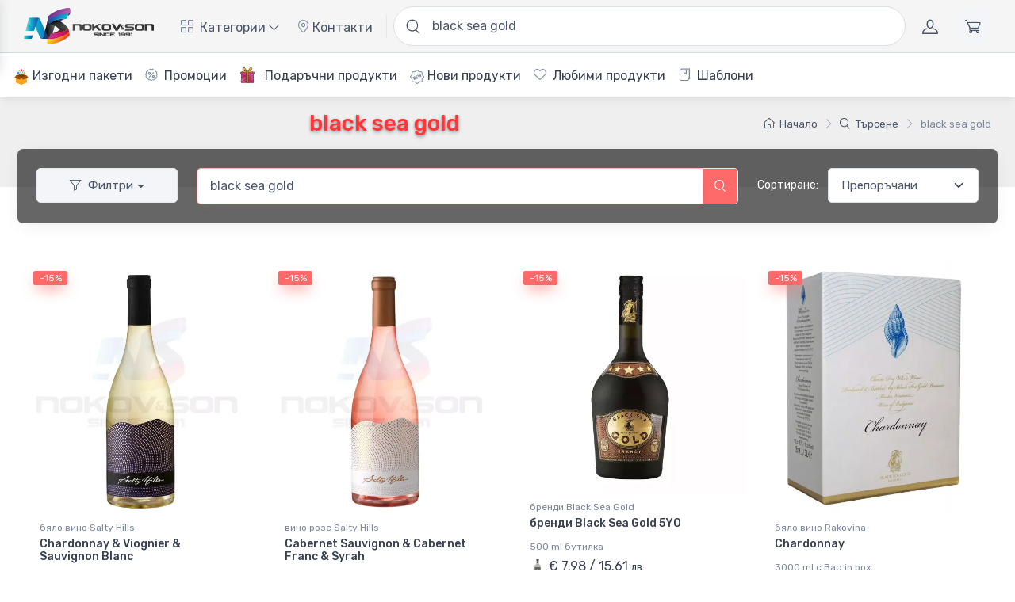

--- FILE ---
content_type: text/html; charset=UTF-8
request_url: https://nokovandson.com/search?q=black+sea+gold
body_size: 137336
content:
<!DOCTYPE html>
<html lang="bg">
<head>
	<meta charset="utf-8" />
            <title>black sea gold - Търсене  - онлайн магазин за алкохол Ноков и Син</title>
    	<meta name="keywords" content="black sea gold" />
	<meta name="description" content="black sea gold" />
	<meta name="author" content="8crafty.com" />
	<meta name="robots" content="INDEX,FOLLOW"/>
	<meta name="viewport" content="width=device-width, initial-scale=1, minimum-scale=1">
	<meta name="msapplication-TileColor" content="#ffffff">
    <link rel="manifest" href="/v3/manifesto.json" />
	<meta name="theme-color" content="#ffffff">
	<meta property="og:site_name" content="Онлайн магазин за алкохол Ноков и Син">
	<meta property="og:title" content="black sea gold - Търсене ">
	<meta property="og:url" content="https://nokovandson.com/search">
	<meta property="og:description" content="black sea gold">
	<meta property="og:locale" content="bg_BG" />
		<meta content="product" property="twitter:card" />
	<meta content="@NokovAndSon" property="twitter:site" />
	<meta content="black sea gold - Търсене " property="twitter:title" />
    	<meta content="black sea gold" property="twitter:description" />
	<link rel="apple-touch-icon" sizes="180x180" href="https://cdn.nokovandson.com/v3/apple-touch-icon.png">
<link rel="icon" type="image/png" sizes="32x32" href="https://cdn.nokovandson.com/v3/favicon-32x32.png">
<link rel="icon" type="image/png" sizes="16x16" href="https://cdn.nokovandson.com/v3/favicon-16x16.png">
<link rel="manifest" href="https://cdn.nokovandson.com/v3/site.webmanifest">
<link rel="mask-icon" color="#fe6a6a" href="https://cdn.nokovandson.com/v3/safari-pinned-tab.svg">
<link rel="stylesheet preload prefetch" as="style" type="text/css" crossorigin="anonymous" media="screen" href="https://cdn.nokovandson.com/v3/vendor/simplebar/dist/simplebar.min.css"/>
<link rel="stylesheet preload prefetch" as="style" type="text/css" crossorigin="anonymous" media="screen" href="https://cdn.nokovandson.com/v3/vendor/tiny-slider/dist/tiny-slider.css"/>
<link rel="stylesheet preload prefetch" as="style" type="text/css" crossorigin="anonymous" media="screen" href="https://cdn.nokovandson.com/v3/vendor/drift-zoom/dist/drift-basic.min.css"/>
<link rel="stylesheet preload prefetch" as="style" type="text/css" crossorigin="anonymous" media="screen" href="https://cdn.nokovandson.com/v3/css/theme-dev7.min.css">
<link rel="stylesheet preload prefetch" as="style" type="text/css" crossorigin="anonymous" media="screen" href="https://cdn.nokovandson.com/v3/line-awesome/css/line-awesome.min.css">
<style>
    body {overflow-x: hidden!important;overscroll-behavior-x:none!important;}
.bg-fire {}
.blackMonth {font-weight: 600!important;}
.blackMonth
{

    background-image: linear-gradient(
            -225deg,
            #231557 0%,
            #44107a 29%,
            #ff1361 67%,
            #fff800 100%
    );
    background-size: auto auto;
    background-clip: border-box;
    background-size: 200% auto;
    color: #fff;
    background-clip: text;
    text-fill-color: transparent;
    -webkit-background-clip: text;
    -webkit-text-fill-color: transparent;
    animation: textclip 2s linear infinite;
    display: inline-block;
}

@keyframes textclip {
    to {
        background-position: 200% center;
    }
}
</style>
<style>
    .btn-xs, .btn-group-xs>.btn {
        --bs-btn-padding-y: 0.225rem;
        --bs-btn-padding-x: 0.4rem;
        --bs-btn-font-size: 0.8rem;
        --bs-btn-border-radius: 0.25rem;
    }
    .nav-main-padding-fix {padding-left: 0.7rem!important;padding-right: 0.8rem!important;}
    .hasNotQty {border: 2px solid red;background-color: rgba(255,239,239,1);}
    .dropdown-menu[data-bs-popper] {top: 73px;}
    .text-red {color: #d72532}
    .text-creme {color: #fff3c5; font-weight: bold;}
    .text-blue {color: #0f87b9}
    .anchor-top { position: absolute; top: 0px;}
    .btn-cats a svg {width: 100%; max-width: 35px; max-height: 35px}
    .lh-35px {line-height: 35px;}
    .mw-90 {max-width: 90px;}
    .m-pointer {cursor: pointer;transition: transform 0.7s; transform-style: preserve-3d;}
    .m-pointer:hover {transform: rotateY(360deg);}
    .text-shadow-b {text-shadow: 0px 1px 6px rgba(0, 0, 0, 1);}
    .active>.nav-link-style, .nav-link-style.active {
        background-color: #f5f5f5;
    }
    .color-dark-btn {color:#373f50!important;font-weight: bold}
    .badge-bottom {top:9rem!important}
    .no-list {list-style: none; background-image:none!important;}
    .home-cats-fix a {border-left: 0px;border-right: 0px;padding-left: 5px;padding-right: 0px;}
    #topNavTNS .tns-controls [data-controls] {margin-top: -0.9rem; width: 1.7rem; height: 1.7rem; font-size: .7555rem; line-height: 1.7rem;}
    .ew-35 {width: 35px;}
    .no-background {background: none!important;}
    .no-border {border:none!important;}
    .navbar-light {background-color: #f5f5f5}
    .bg-faded-dark {background-color: rgb(129 129 129 / 13%) !important;}
    .navbar-sticky.navbar-stuck {border-bottom: 1px solid #ddd;}
    .searchOn { display: flex;
        align-items: flex-start;
        width: 100%;
        margin: auto;
        position: relative;
        box-sizing: border-box;
        color: #FFF;
        background: #000;
        background-clip: padding-box;
        border: solid 5px transparent;
        border-radius: 1em;
        -webkit-transition: all 1s linear;
        -moz-transition: all 1s linear;
        -o-transition: all 1s linear;
        transition: all 1s linear;
    }
    .bg-blue-search {background: rgba(0, 0, 0,  0.6);}
    .bg-light-search {background: rgba(243, 245, 249, 1);}
    .border-dark-search {border-color: #8f9193!important;}
    .opacity-20 {opacity: 0.3}
    .product-noqty {background-color: #f8fafd!important;}
    .searchHolder {
        display: flex;
        align-items: flex-start;
        width: 100%;
        margin: auto;
        position: relative;
        background: none;
        border: none;
        border-radius: 0px;
        box-sizing: border-box;
        -webkit-transition: all 1s linear;
        -moz-transition: all 1s linear;
        -o-transition: all 1s linear;
        transition: all 1s linear;
    }
    .searchResNav {
        position: absolute;
        top: 43px;
        left: 1px;
        background-color: #fff;
        min-height: 250px;
        width: 100%;
        box-shadow: 1px 4px 10px rgba(0,0,0,0.2);
        padding: 20px;
        border-radius: 0px 0px 5px 5px;
        border: 1px solid #dae1e7;
        z-index: 20;
    }
    .searchNavOn input.navSearchInpt {border-radius: 5px 0px 0px 0px;}
    .searchNavOn button.navSearchBtn {border-radius: 0px 5px 0px 0px!important;}
    .searchOn:before {
        content: "";
        position: absolute;
        top: 0;
        right: 0;
        bottom: 0;
        left: 0;
        z-index: -1;
        margin: -3px;
        border-radius: inherit;
        background: linear-gradient(to right, red, orange);
        -webkit-transition: all 1s linear;
        -moz-transition: all 1s linear;
        -o-transition: all 1s linear;
        transition: all 1s linear;
    }
    .searchHolderDesktopNav {-webkit-transition: all linear;
        -moz-transition: all linear;
        -o-transition: all linear;
        transition: all linear;
        animation-name: navInputReverseAn;
        animation-duration: 0.1s;
        animation-iteration-count: 1;
        animation-fill-mode: both;
        animation-timing-function: linear;
        animation-direction: alternate;
        width: 100%;
    }
    @keyframes navInputReverseAn {
        0%   {position: absolute;width: 60%;}
        100% {position: relative;width: 51%;}
    }
    @keyframes navInputAn {
        0%   {position: relative;width: 51%;}
        100% {position: absolute;width: 60%;}
    }
    .searchHolderDesktopNav.searchNavOn {
        animation-name: navInputAn;
        animation-duration: 0.1s;
        animation-iteration-count: 1;
        animation-fill-mode: both;
        animation-timing-function: linear;
        animation-direction: alternate;
        background-color: #fff;
        z-index: 20;
        box-shadow: 1px 4px 10px rgb(0 0 0 / 20%);
        position: absolute;
        width: 60%;
    }
    .searchSuggestions{min-height: 350px}
    .searchSuggestionsContent {position: absolute;top:60px;left:15px;right:15px; }
    .searchResult:hover, .selectedSearchResult {
        background: rgba(110, 0, 0, 0.03)
    }
    .loadingSpinner {
        width: 50px;
        height: 52px;
        border-radius: 100%;
        position: absolute;
        top: 45%;
        left: calc(50% - 50px);
    }

    .lsCircle {
        width: 100%;
        height: 100%;
        position: absolute;
    }
    .lsCircle .inner {
        width: 100%;
        height: 100%;
        border-radius: 100%;
        border: 5px solid rgba(231, 237, 255, 0.7);
        border-right: none;
        border-top: none;
        backgroudn-clip: padding;
        box-shadow: inset 0px 0px 10px rgba(0, 64, 164, 0.15);
    }

    @-webkit-keyframes spin {
        from {
            transform: rotate(0deg);
        }
        to {
            transform: rotate(360deg);
        }
    }

    @keyframes spin {
        from {
            transform: rotate(0deg);
        }
        to {
            transform: rotate(360deg);
        }
    }
    .lsCircle:nth-of-type(0) {
        transform: rotate(0deg);
    }
    .lsCircle:nth-of-type(0) .inner {
        -webkit-animation: spin 2s infinite linear;
        animation: spin 2s infinite linear;
    }

    .lsCircle:nth-of-type(1) {
        transform: rotate(70deg);
    }
    .lsCircle:nth-of-type(1) .inner {
        -webkit-animation: spin 2s infinite linear;
        animation: spin 2s infinite linear;
    }

    .lsCircle:nth-of-type(2) {
        transform: rotate(140deg);
    }
    .lsCircle:nth-of-type(2) .inner {
        -webkit-animation: spin 2s infinite linear;
        animation: spin 2s infinite linear;
    }

    .loadingSpinner {
        -webkit-animation: spin 5s infinite linear;
        animation: spin 5s infinite linear;
    }
    .fs-2em {font-size: 1.5em}
    .fs-3em {font-size: 2.5em}
    .pos-a-r-m {}
    .price-sup {top: -15px;}
    .price-sub {left: -24px;top: 0px;}
    .product-badge.product-promo {
        background-color: #fe696a;
        color: #fff;
    }
    .product-badge.product-promo::after {
        border-color: rgba(243, 245, 249, 0);
        border-bottom-color: #a03e3f;
    }
    .star-rating .star-rating-icon {margin-right: 0px;}
    .svg-light {fill: #fff;}
    .text-promo-heineken {color:#007f2c!important;text-shadow: 0px -1px 0 #ff9600, 1px -1px 0 #00e7ff, -1px 1px 1px #fffce8, 0px 2px 0px #003c27, 0px 1px 0px #ffd600, 0px 0px 10px #01bef5;}
    .product-info-icon-fix {top: 4px; position: relative;}
    .product-icon-grey-fill {fill: #7c869b}
    .price-sub-fix {left: -21px}
    .filterssearchdropdown {
        width: 10rem;
    }
    .mw-70 {max-width: 70px;}
    .price-ident-fix {left: -20px;}
    .price-ident-5 {left: 5px;}
    .lowercase {text-transform: lowercase;}
    .form-option-label {background-color: #fff;}
    .h6 .price-sup {top:-10px}
    .h6 .price-ident-5 {left:3px}
    .h6 .price-ident-fix {left:-12px;}
    .infobox-price-store-icon {top: -6px;position: relative;}
    .nav-color-fix {color:#4b566b!important;}
    .nav-color-fix:hover {color:#fe696a!important;}
    @media (min-width: 1100px) {
        .filterssearchdropdown {
            width: 14rem!important;
        }
    }
    @media (max-width: 1099px) {
        .filterssearchdropdown {
            width: 10rem!important;
        }
        .price-sub-fix {left: -19px;}
    }
    @media (min-width: 768px) and (max-width:991px) {
        .filterssearchdropdown {
            width: 5rem!important;
        }
    }
    @media (max-width:991px) {
        .price-ident-fix {left: -16px;}
        html, body {
            overflow-x: hidden;
        }
    }
    @media (max-width: 510px) {
        .filterssearchdropdown {
            width: 5rem!important;
        }
    }
    .form-control {font-size: 1rem!important;}
    .navbar-nav .dropdown-menu {
        min-width: 16.5rem;
    }
    .navbar-nav .dropdown-menu svg {
        fill:#7d879c;
    }
    .navbar-nav .dropdown-menu .dropdown-toggle:hover svg {
        fill: #f83636;
    }
    i.fs-18 {font-size: 18px;}
    .ps-3fix {padding-left: 1.2rem!important;}
    @media (min-width: 992px) and (max-width:1460px) {
        .banner-res-hide-fix {
            display: none!important;
        }
    }
    .btn-filters-bg {border-color: #e10909;background-color: #fff3f3;}
    .filters-accordion-bg1 {border-color:#fbb777;background-color: #fdf5ee;}
    .filters-accordion-bg1 .accordion-button:after {background-color: #ffe0c3}
    .filters-accordion-bg1 .accordion-button:not(.collapsed) {box-shadow: inset 0 -1px 0 #f4b274;}
    .filters-accordion-bg2 {border-color: #fbe977;background-color: #fdf9ee;}
    .filters-accordion-bg2 .accordion-button:after {background-color: #fff1c3}
    .filters-accordion-bg2 .accordion-button:not(.collapsed) {box-shadow: inset 0 -1px 0 #fbe977;}
    .filters-accordion-bg3 {border-color: #defb77;background-color: #f9ffeb;}
    .filters-accordion-bg3 .accordion-button:after {background-color: #e7ffc3}
    .filters-accordion-bg3 .accordion-button:not(.collapsed) {box-shadow: inset 0 -1px 0 #defb77;}
    .filters-accordion-bg4 {border-color: #89fb77;background-color: #eefaec;}
    .filters-accordion-bg4 .accordion-button:after {background-color: #c9ffc1}
    .filters-accordion-bg4 .accordion-button:not(.collapsed) {box-shadow: inset 0 -1px 0 #89fb77;}
    .filters-accordion-bg5 {border-color: #77fbcd;background-color: #edfff8;}
    .filters-accordion-bg5 .accordion-button:after {background-color: #d4ffee}
    .filters-accordion-bg5 .accordion-button:not(.collapsed) {box-shadow: inset 0 -1px 0 #77fbcd;}
    .filters-accordion-bg6 {border-color: #77c8fb;background-color: #f3f9ff;}
    .filters-accordion-bg6 .accordion-button:after {background-color: #daedff}
    .filters-accordion-bg6 .accordion-button:not(.collapsed) {box-shadow: inset 0 -1px 0 #77c8fb;}
    .filters-accordion-bg7 {border-color: #aea5ff;background-color: #f4f4ff;}
    .filters-accordion-bg7 .accordion-button:after {background-color: #e5e5ff;}
    .filters-accordion-bg7 .accordion-button:not(.collapsed) {box-shadow: inset 0 -1px 0 #aea5ff;}
</style>

<style type="text/css">
    .navbar .megamenu {padding: 1rem;}
    @media all and (min-width: 992px) {
        .navbar .has-megamenu {position:static!important;}
        .navbar .megamenu {left:0; right:0; width:100%; margin-top:0;}
    }
    @media(max-width: 991px){
        .navbar.fixed-top .navbar-collapse, .navbar.sticky-top .navbar-collapse{overflow-y: auto;max-height: 90vh;margin-top:10px;}
    }
    .nav-pills .nav-link.active, .nav-pills .show>.nav-link {background-color: #e4e4e4;}
    .nav-pills .nav-link.active {color: #c10303!important;}
    .nav-pills .nav-link {background-color: #fff;}
    .nav-pills .mobile-menu {background-color: #f7f7f7!important;border: 1px solid #d3d3d3;box-shadow: rgba(149, 157, 165, 0.4) 0px 1px 5px;font-size: 1.1em!important;}
    .nav-pills .mobile-menu:hover,.nav-pills .mobile-menu:active {background-color: #ffffff !important;}
    .nav-pills .mobile-menu div.menu-carret::after {vertical-align: 0.1px;}
    .tab-style {background: rgb(255,233,233);background: linear-gradient(90deg, rgba(255,233,233,1) 0%, rgba(243,243,243,1) 4%);}
    .nav-pills .nav-link:hover:not(.active):not([aria-expanded=true]), .nav-pills .nav-link.show {background-color: #ffefef;}
    .navbar-light .nav-item:hover .nav-link:not(.disabled), .navbar-light .nav-item:hover .nav-link:not(.disabled)>i {color: #1c1c1c;}
    @media(max-width: 1570px) {
        .nav-main-strech-bg {background: linear-gradient(90deg, rgb(255 255 255) 25%, rgba(243, 243, 243, 1) 40%);}
    }
    @media(min-width: 1571px) and (max-width: 2000px) {
        .nav-main-strech-bg {background: linear-gradient(90deg, rgb(255 255 255) 10%, rgba(243, 243, 243, 1) 30%);}
    }
    @media(min-width: 2000px) and (max-width: 20000px) {
        .nav-main-strech-bg {background: linear-gradient(90deg, rgb(255 255 255) 5%, rgba(243, 243, 243, 1) 20%);}
    }
    div.menu-carret::after {display: inline-block;margin-left: 0.23375rem;vertical-align: 0.23375rem;content: "";border-top: 0.275rem solid rgba(0,0,0,0);border-right: 0;border-bottom: 0.275rem solid rgba(0,0,0,0);border-left: 0.275rem solid;}
    .tab-dimensions {max-height: 577px;overflow: hidden;overflow-y: auto}
    .link-dark:hover {color:#fe696a!important;}
    .link-separator-color-1 {color:#d8aaaa}
    .mw-menu-item {min-width: 260px!important;}
    .menu-title-link {font-size: 1.1rem;width: 100%;height: 100%;display: flex;align-items: center;min-height: 50px;padding-left: 10px;padding-right: 10px;}
    .menu-title-link:hover, .card-text a:hover {text-decoration: underline}
    .menu-link-text {text-align: center;width: 100%;}
    .menu-link-text-left {text-align: left;width: 100%;padding-left:1rem }
    .filters-cats-holder {max-height: 230px;overflow: hidden;position: relative;transition: max-height 0.7s cubic-bezier(0, 1, 0, 1);flex-wrap: wrap;justify-content: space-evenly;align-content:stretch}
    .filters-cats-holder.t-expand {max-height: 5200px;padding-bottom: 60px;transition: max-height 0.9s ease-in-out;}
    .filters-cats-holder div.btn-cats { width: 240px; overflow:hidden; padding-left: 0px; padding-right: 0px; text-align: center;background-color: #fff;}
    .btn-cats a {color: #232323;}
    .filters-cats-show-more {position: absolute;width: 100%;bottom: 0px;background-image: linear-gradient(to bottom, rgb(255 255 255 / 0%), rgb(255 255 255));backdrop-filter: blur(2px);-webkit-backdrop-filter: blur(2px);z-index: 1;}
    .btn-border-gray {border: 1px solid #dfdfdf;}
    .btn-border-gray:hover,.btn-border-gray:focus {border: 1px solid #e10909};
    .btn-background-li1 {}
    button.menu-title-link {border: none;background: transparent;}
    .sub-menu-holder {position: absolute;left: 100%;top: 0px;bottom:0px;right:0px;height: 0.1%;width: 0.1%;background: rgb(255,233,233);background: linear-gradient(90deg, rgba(255,233,233,1) 0%, rgba(243,243,243,1) 4%);}
    .sub-menu-mob-holder {position: absolute;left: -100%;top: 0px;bottom:0px;right:0px;height: 100%;width: 100%;background: rgb(255,233,233);background: linear-gradient(90deg, rgba(255,233,233,1) 0%, rgba(243,243,243,1) 4%);}
    .sub-menu-mob-holder-active {height:100%; width: 100%;bottom: 0px; right:0px;left: 0px;}
    .submenu-btn-content {display: block;padding-top: .4rem;padding-bottom: .4rem;height: 100%;line-height: 35px;text-align: left;padding-left: 1rem;}
    .border-none {border: none!important;}
    .transform {-webkit-transition: all .5s ease;-moz-transition: all .5s ease;-o-transition: all .5s ease;-ms-transition: all .5s ease;transition: all .5s ease;}
    .nokov-hr {border:0px !important;height: 1px;background-image: linear-gradient(to right, #90dea9, #61bae7, #c5e516, #f10909, #4ed5db, #fdd3d3, #f3f3f3);}
    .nokov-2-hr {border:0px !important;height: 1px;background-image: linear-gradient(to right, #9bc5ff, #e76161, #cc91ff, #7aef8e, #4ed5db, #fdd3d3, #f3f3f3)}
    .flex1 {flex:1}
    @media(max-width: 1360px) {
        .filters-cats-holder div.btn-cats { width: 200px;}
    }
    @media(max-width: 713px) {
        .productWrap {max-width: 50%;}
    }
    @media(min-width: 714px) and (max-width: 924px) {
        .productWrap {max-width: 33.33%;}
    }
    @media(min-width: 925px) and (max-width: 992px) {
        .productWrap {max-width: 24vw;}
    }
    @media(min-width: 925px) and (max-width: 1345px) {
        .sub-menu-holder-active {height:100%; width: 76%;bottom: 0px; right:0px;left: 320px;}
    }
    @media(min-width: 992px) and (max-width: 1345px) {
        .filtersMenu {min-width: 350px;}
    }
    @media(min-width: 992px) and (max-width: 1253px) {
        .productWrap {max-width: 20vw;}
    }
    @media(min-width: 1253px) and (max-width: 1345px) {
        .productWrap {max-width: 17vw;}
    }
    @media(min-width: 1345px) and (max-width: 1925px) {
        .sub-menu-holder-active {height:100%; width: 83%;bottom: 0px; right:0px;left: 300px;}
        .filtersMenu {min-width: 350px;}
        .productWrap {max-width: 16vw;}
    }
    @media(min-width: 1925px) and (max-width: 2015px) {
        .sub-menu-holder-active {height:100%; width: 86%;bottom: 0px; right:0px;left: 320px;}
        .filtersMenu {min-width: 400px;}
        .productWrap {max-width: 14vw;}
    }
    @media(min-width: 2015px) and (max-width: 2215px) {
        .sub-menu-holder-active {height:100%; width: 88%;bottom: 0px; right:0px;left: 320px;}
        .filtersMenu {min-width: 400px;}
        .productWrap {max-width: 13vw;}
    }
    @media(min-width: 2215px) {
        .sub-menu-holder-active {height:100%; width: 91%;bottom: 0px; right:0px;left: 320px;}
        .filtersMenu {min-width: 400px;}
        .productWrap {max-width: 12vw;}
    }
    @media (min-width: 992px) {
        .dmdnoneimp {display: none !important;position:fixed;top:-123123px}
    }
    @media (max-width: 1460px) {
        .search-hide-fix { display: none!important;}
    }
    @media (min-width: 991px) and (max-width: 1180px) {
        .menu-hide-fix {display:none!important;}
    }
    .vm-tabcontent {position: fixed;top: 92px;right: 0px;bottom: 0px;height: auto;width: 100%;left: -100%}
    .vm-tabcontent-active {position: fixed;top: 92px;left: 0px;bottom: 0px;right: 0px;height: auto;width: 100%}
    .tab-dimensions-full {max-height: 100%;height: 100%;overflow: hidden;overflow-y: auto;}
    .mobile-back-btn {box-shadow: rgba(149, 157, 165, 0.5) 0px 2px 6px!important;background-color: #f7e3e3!important;border: 1px solid #fff!important;border-radius: 10px!important;}
    .mobile-back-btn:hover {box-shadow: rgba(149, 157, 165, 0.3) 0px 0px 3px!important;background-color: #f7e3e3!important;border: 1px solid #fff;border-radius: 10px;}
    .mobile-back-btn i {top: 1px;position: relative;}
    .offcanvas:not(.offcanvas-end):not(.offcanvas-bottom) {width: 100%;}
    .offcanvas-header, .offcanvas-footer {box-shadow: rgba(149, 157, 165, 0.3) 0px 1px 13px;}
    .main-menu-back-btn {box-shadow: rgba(149, 157, 165, 0.5) 0px 2px 6px!important;background-color: #ffe3e3 !important;border: 1px solid #fff !important;border-radius: 6px !important;}
    .main-menu-back-btn:hover {box-shadow: rgba(149, 157, 165, 0.5) 0px 0px 4px!important;background-color: #f3f3f3 !important;border: 1px solid #fff !important;border-radius: 6px !important;}
    @media (min-width: 992px) {
        .navbar-expand-lg .dropdown-menu:not(.dropdown-menu-dark) {border-bottom: 5px solid #fff;box-shadow: 0 0.25rem 0.5625rem -0.0625rem rgba(0, 0, 0, .09), 0 0.275rem 1.25rem -0.0625rem rgba(0, 0, 0, .09) !important;}
    }
    .tile {overflow:hidden}
    .catTitle {color: #fe3638;text-shadow: 0 1px 0 #d3c4c4, 0 1px 1px rgba(0, 0, 0, .1), 0 0 1px rgba(0, 0, 0, .1), 0 1px 3px rgba(0, 0, 0, .3), 0 3px 5px rgba(0, 0, 0, .2);text-align: center}
    .btn-cats.active{border-color: #b94646 !important;background-color: #fe696a !important;}
    .btn-cats.active a {color:#ffffff!important;}

    #nokovLogo {}
    #nokovLogoMobile {display: none;width: 100%;max-width: 65px;}
    .search-mobile {display: none}
    @media (max-width: 991px) {
        .search-mobile {display: block}
    }
    @media (max-width: 648px) {
        #nokovLogo {display: none;}
        #nokovLogoMobile {display: block;}
    }
</style>


<style type="text/css">
    .winter-is-coming, .snow {
        z-index: 100;
        pointer-events: none;
    }
    .snow {
        position: absolute;
        top: 0;
        right: 0;
        bottom: 0;
        left: 0;
        -webkit-animation: falling linear infinite both;
        animation: falling linear infinite both;
        -webkit-transform: translate3D(0, -100%, 0);
        transform: translate3D(0, -100%, 0);
    }
   /* .snow--near {
        -webkit-animation-duration: 10s;
        animation-duration: 10s;
        background-image: url("https://cdn.nokovandson.com/img/christmas/snow-large-075d267ecbc42e3564c8ed43516dd557.png");
        background-size: contain;
    }*/
    .snow--near + .snow--alt {
        -webkit-animation-delay: 5s;
        animation-delay: 5s;
    }
    .snow--mid {
        -webkit-animation-duration: 20s;
        animation-duration: 20s;
        background-image: url("https://cdn.nokovandson.com/img/christmas/snow-medium.png");
        background-size: contain;
    }
    .snow--mid + .snow--alt {
        -webkit-animation-delay: 10s;
        animation-delay: 10s;
    }
    .snow--far {
        -webkit-animation-duration: 30s;
        animation-duration: 30s;
        background-image: url("https://cdn.nokovandson.com/img/christmas/snow-small.png");
        background-size: contain;
    }
    .snow--far + .snow--alt {
        -webkit-animation-delay: 15s;
        animation-delay: 15s;
    }

    @-webkit-keyframes falling {
        0% {
            -webkit-transform: translate3D(-7.5%, -100%, 0);
            transform: translate3D(-7.5%, -100%, 0);
        }
        100% {
            -webkit-transform: translate3D(7.5%, 100%, 0);
            transform: translate3D(7.5%, 100%, 0);
        }
    }

    @keyframes falling {
        0% {
            -webkit-transform: translate3D(-7.5%, -100%, 0);
            transform: translate3D(-7.5%, -100%, 0);
        }
        100% {
            -webkit-transform: translate3D(7.5%, 100%, 0);
            transform: translate3D(7.5%, 100%, 0);
        }
    }
    .shock-price {position: absolute;top: -32px;right: -50px;width: 250px;height: 205px;z-index: 11;}
    .mw-95 {max-width: 95px; min-width: 95px;}
    .shock-price-cat {top: 70px;right: -10px !important;position: absolute;z-index: 5;}
    @media (max-width: 1210px) {
        .shock-price {
            position: absolute;
            top: -54px;
            right: -25px;
            width: 200px;
            height: 164px;
            z-index: 11;
        }
    }
    @media (max-width: 610px) {
        .shock-price-cat {
            top: 58px;
            right: -6px !important;
            position: absolute;
            z-index: 5;
        }
        .shock-price {
            position: absolute;
            top: -20px;
            right: -38px;
            width: 150px;
            height: 123px;
            z-index: 11;
        }
    }
    @media (min-width: 2100px) {
        .col-xxxxxl-1 {
            flex: 0 0 auto;
            width: 10.33333333%;
        }
    }
    .navbar {flex-direction: column;}
    .second-menu {border-top: 1px solid #d2dce3;background-color: #fff;height: 57px;max-height: 57px; overflow: hidden;transition: max-height 0.7s cubic-bezier(0, 1, 0, 1);width: 100%;}
    .second-menu-holder {padding-left: 1rem;}
    ul.second-menu-holder li {display:inline-block;line-height: 57px;margin-right: 10px;list-style:none; cursor: pointer;}
    ul.second-menu-holder li a {
        position: relative;
        color: #373f50;
        display: inline-block;
        padding: 0px 1px;
        text-decoration: none;
    }
    ul.second-menu-holder li a:after {
        position: absolute;
        left: 0px;
        content: '';
        background-color: #565d68;
        display: block;
        height: 1px;
        margin-top: .2em;
        transition: width .5s;
        width: 0;
        bottom: 15px;
    }
    ul.second-menu-holder li a:hover:after {
        width: 100%;
    }
    .second-menu-overflow { position:absolute;right:0;display:none;z-index: 1; background-color: #fff;top: 129px;padding-top: 10px;padding-bottom: 15px;border-bottom: 1px solid #e9eaeb;border-left: 1px solid #e9eaeb;padding-left: 0px;}
    .second-menu-overflow li{display:block; width: 100%;margin-bottom: 10px;}
    .second-menu-overflow li a {padding-left: 1em;padding-right: 1em;padding-top: .2em;padding-bottom: .2em;}
    .second-menu-more,ul.second-menu-holder li.second-menu-more {display:none;float:right;}
    .border-bottom-lightgray {border-bottom: 1px solid #e9eaeb;}
    .start-90 {left: 90%}
    #modal-message {z-index: 222091}
</style>
    </head>
<body class="handheld-toolbar-enabled">
<div class="modal fade" id="signin-modal" tabindex="-1" role="dialog">
	<div class="modal-dialog modal-dialog-centered" role="document">
		<div class="modal-content">
			<div class="modal-header bg-secondary">
				<ul class="nav nav-tabs card-header-tabs" role="tablist">
					<li class="nav-item"><a class="nav-link fw-medium active" href="#signin-tab" data-bs-toggle="tab" role="tab" aria-selected="true"><i class="ci-unlocked me-2 mt-n1"></i>Sign in</a></li>
					<li class="nav-item"><a class="nav-link fw-medium" href="#signup-tab" data-bs-toggle="tab" role="tab" aria-selected="false"><i class="ci-user me-2 mt-n1"></i>Sign up</a></li>
				</ul>
				<button class="btn-close" type="button" data-bs-dismiss="modal" aria-label="Close"></button>
			</div>
			<div class="modal-body tab-content py-4">
				<form class="needs-validation tab-pane fade show active" autocomplete="off" novalidate id="signin-tab">
					<div class="mb-3">
						<label class="form-label" for="si-email">Email address</label>
						<input class="form-control" type="email" id="si-email" placeholder="johndoe@example.com" required>
						<div class="invalid-feedback">Please provide a valid email address.</div>
					</div>
					<div class="mb-3">
						<label class="form-label" for="si-password">Password</label>
						<div class="password-toggle">
							<input class="form-control" type="password" id="si-password" required>
							<label class="password-toggle-btn" aria-label="Show/hide password">
								<input class="password-toggle-check" type="checkbox"><span class="password-toggle-indicator"></span>
							</label>
						</div>
					</div>
					<div class="mb-3 d-flex flex-wrap justify-content-between">
						<div class="form-check mb-2">
							<input class="form-check-input" type="checkbox" id="si-remember">
							<label class="form-check-label" for="si-remember">Remember me</label>
						</div><a class="fs-sm" href="#">Forgot password?</a>
					</div>
					<button class="btn btn-primary btn-shadow d-block w-100" type="submit">Sign in</button>
				</form>
				<form class="needs-validation tab-pane fade" autocomplete="off" novalidate id="signup-tab">
					<div class="mb-3">
						<label class="form-label" for="su-name">Full name</label>
						<input class="form-control" type="text" id="su-name" placeholder="John Doe" required>
						<div class="invalid-feedback">Please fill in your name.</div>
					</div>
					<div class="mb-3">
						<label for="su-email">Email address</label>
						<input class="form-control" type="email" id="su-email" placeholder="johndoe@example.com" required>
						<div class="invalid-feedback">Please provide a valid email address.</div>
					</div>
					<div class="mb-3">
						<label class="form-label" for="su-password">Password</label>
						<div class="password-toggle">
							<input class="form-control" type="password" id="su-password" required>
							<label class="password-toggle-btn" aria-label="Show/hide password">
								<input class="password-toggle-check" type="checkbox"><span class="password-toggle-indicator"></span>
							</label>
						</div>
					</div>
					<div class="mb-3">
						<label class="form-label" for="su-password-confirm">Confirm password</label>
						<div class="password-toggle">
							<input class="form-control" type="password" id="su-password-confirm" required>
							<label class="password-toggle-btn" aria-label="Show/hide password">
								<input class="password-toggle-check" type="checkbox"><span class="password-toggle-indicator"></span>
							</label>
						</div>
					</div>
					<button class="btn btn-primary btn-shadow d-block w-100" type="submit">Sign up</button>
				</form>
			</div>
		</div>
	</div>
</div>
<div class="modal fade" id="modal-message" tabindex="-1" role="dialog">
	<div class="modal-dialog modal-dialog-centered" role="document">
		<div class="modal-content">
			<div class="modal-header bg-secondary">
				<span data-name="mtitle"></span>
				<button class="btn-close" type="button" data-bs-dismiss="modal" aria-label="Close"></button>
			</div>
			<div class="modal-body tab-content py-4" data-name="mcontent">

			</div>
		</div>
	</div>
</div>
<main class="page-wrapper">
    <div class="offcanvas offcanvas-start" id="offcanvasMenu" data-bs-scroll="false" tabindex="-1">
    <div class="offcanvas-header border-bottom">
        <div class="position-relative flex-fill pe-1 pe-xl-2">
            <i class="ci-search position-absolute top-50 translate-middle-y d-flex fs-lg ms-3"></i>
            <input type="text" name="q" value="black sea gold" class="form-control form-control-lg ps-5 pe-5 rounded-pill" placeholder="Търсене">
            <i class="ci-search position-absolute top-50 translate-middle-y d-flex fs-lg ms-3"></i>
        </div>
        <button class="btn-close" type="button" data-bs-dismiss="offcanvas"></button>
    </div>
    <div class="offcanvas-body" data-simplebar>

                    <div class="d-flex align-items-start align-items-stretch">
                <div class="nav flex-column nav-pills pt-3 pb-3" style="min-width: 260px;width: 100%" id="v-pills-tab-mobile" role="tablist" aria-orientation="vertical">
                    <a href="/promo-packs" class="nav-link mobile-menu text-start d-flex flex-fill justify-content-between nav-main-padding-fix menu-btn mb-2" target="_parent"><div class="menu-icon"><svg class="mt-n1 me-2" id="bfe64b6d-e8e2-4fe4-a95c-b9e7472bcf16" height="20" width="20" data-name="Capa 1" xmlns="http://www.w3.org/2000/svg" viewBox="0 0 512.02 512.04"><path d="M488.5,256,511,197.44a16,16,0,0,0-4.87-18.17l-48.7-39.49-9.86-62a16,16,0,0,0-13.31-13.28l-62-9.86L332.79,5.92a16,16,0,0,0-18.14-4.86L256,23.56,197.43,1.09A16,16,0,0,0,179.29,6L139.8,54.69l-62,9.86A16,16,0,0,0,64.53,77.83l-9.85,62L5.94,179.3a16,16,0,0,0-4.86,18.14L23.54,256,1.08,314.63a16,16,0,0,0,4.86,18.14l48.74,39.46,9.85,62a16,16,0,0,0,13.28,13.31l62,9.86,39.49,48.7A15.93,15.93,0,0,0,197.46,511L256,488.52,314.61,511a16.19,16.19,0,0,0,5.73,1.06,15.92,15.92,0,0,0,12.45-6l39.46-48.7,62-9.86a16,16,0,0,0,13.31-13.31l9.86-62,48.7-39.46A16,16,0,0,0,511,314.63Z" transform="translate(-0.01 0)" style="fill:#f44336"/><path d="M208,224a48,48,0,1,1,48-48A48.06,48.06,0,0,1,208,224Zm0-64a16,16,0,1,0,16,16A16,16,0,0,0,208,160Z" transform="translate(-0.01 0)" style="fill:#fafafa"/><path d="M304,384a48,48,0,1,1,48-48A48.06,48.06,0,0,1,304,384Zm0-64a16,16,0,1,0,16,16A16,16,0,0,0,304,320Z" transform="translate(-0.01 0)" style="fill:#fafafa"/><path d="M176,384a15.84,15.84,0,0,1-9.28-3A16,16,0,0,1,163,358.72l160-224a16,16,0,0,1,26.05,18.59l-160,224A16.09,16.09,0,0,1,176,384Z" transform="translate(-0.01 0)" style="fill:#fafafa"/></svg></div>
                        <div class="menu-text flex-grow-1 pe-2">ТОП Пакети </div><div class="menu-carret"></div></a>
                    <a href="/promo" class="nav-link mobile-menu text-start d-flex flex-fill justify-content-between nav-main-padding-fix menu-btn mb-2" target="_parent"><div class="menu-icon"><svg class="mt-n1 me-2" height="20" width="20" id="f5ab5294-fb4f-48c1-98d5-481d3027ecc2" data-name="Capa 1" xmlns="http://www.w3.org/2000/svg" viewBox="0 0 512 512"><circle cx="256" cy="256" r="256" style="fill:#ffce00"/><path d="M512,256a257,257,0,0,0-5.11-51.12L401.18,99.16l-329,194.25,95.33,95.32L147.59,405,254.64,512H256c141.39,0,256-114.61,256-256Z" style="fill:#ffa300"/><path d="M448.32,205.3l-62.64-9.6v34.89l27.52,4.19,35.12-4.19Z" style="fill:#636978"/><path d="M385.68,229.75v38.19l62.64-9.59v-28.6Z" style="fill:#414952"/><path d="M201.23,405H147.59L105.26,276.07h69.28Z" style="fill:#e9edf5"/><path d="M167.13,228.73l-20.38-58.49H72.13v60.35l47.5,10,46.91-10Z" style="fill:#636978"/><path d="M72.13,229.75v63.66h74.62l20.06-63.66Z" style="fill:#414952"/><path d="M401.18,99.16,146.75,170.24v60.35l129.55,10,124.88-10Z" style="fill:#fe8205"/><path d="M146.75,229.75v63.66l254.43,71.07V229.75Z" style="fill:#fa5d0f"/><circle cx="245.85" cy="190.79" r="22.58" style="fill:#fff"/><circle cx="326.27" cy="271.2" r="22.58" style="fill:#e9edf5"/><path d="M352,190.31l-24.39-24.38L262.9,230.59l17.2,4.19,31.57-4.19Z" style="fill:#fff"/><path d="M263.75,229.75l-43.59,43.58,24.39,24.39,68-68Z" style="fill:#e9edf5"/></svg></div>
                        <div class="menu-text flex-grow-1 pe-2">Промоции </div><div class="menu-carret"></div></a>
                    <a href="/novi" class="nav-link mobile-menu text-start d-flex flex-fill justify-content-between nav-main-padding-fix menu-btn mb-2" target="_parent"><div class="menu-icon"><svg class="mt-n1 me-2" id="b824274d-6f4b-4703-a20a-8aef88cc57a7" height="20" width="20" data-name="Layer 1" xmlns="http://www.w3.org/2000/svg" viewBox="0 0 8192 8192"><g id="b59f1cf9-e61b-4a62-9b56-a9f31ba23b42" data-name="图层_1"><path d="M4198.1,59.71l346.71,615.92c18.2,32.25,47.27,52.44,83.81,58.19s70.45-4.42,97.63-29.48l520-478.67c32-29.44,74.23-38.65,115.56-25.15s70,45.7,78.6,88.27L5579.82,981.7c7.33,36.26,28.71,64.51,61.69,81.23s68.29,17.56,101.92,2.17l642.51-294.46c39.57-18.16,82.51-13.92,117.67,11.75s52.52,65.1,47.46,108.18l-81.51,702.08c-4.28,36.81,7.33,70.22,33.54,96.39s59.58,37.78,96.34,33.45l702-81.51c43.17-5,82.75,12.39,108.27,47.55s29.81,78.09,11.75,117.63L7127,2448.62c-15.43,33.63-14.65,69.06,2.12,102s45,54.37,81.23,61.65l693,139.42c42.62,8.57,74.82,37.28,88.28,78.65s4.19,83.53-25.21,115.46l-478.61,520c-25.07,27.28-35.3,61.1-29.58,97.68s26,65.61,58.28,83.72L8132.38,3994c37.83,21.33,59.62,58.65,59.62,102.14s-21.79,80.72-59.62,102l-615.92,346.71c-32.25,18.2-52.53,47.18-58.28,83.81s4.51,70.45,29.58,97.63l478.61,520c29.4,32,38.61,74.23,25.12,115.56s-45.66,70-88.19,78.6l-693,139.42c-36.3,7.33-64.46,28.61-81.27,61.65s-17.51,68.33-2.08,102l294.46,642.51c18.11,39.48,13.83,82.51-11.74,117.67s-65.11,52.43-108.23,47.46l-702-81.51c-36.76-4.28-70.21,7.33-96.38,33.5s-37.78,59.62-33.5,96.38l81.51,702c5,43.12-12.4,82.7-47.55,108.23s-78.1,29.81-117.58,11.74L5743.43,7127c-33.63-15.43-69.06-14.65-102,2.08s-54.42,45.06-61.65,81.36L5440.4,7903.3c-8.57,42.53-37.37,74.78-78.6,88.19s-83.58,4.28-115.56-25.12l-520-478.61c-27.18-25.07-61.09-35.3-97.63-29.58s-65.61,26-83.81,58.33L4198.1,8132.38c-21.29,37.83-58.56,59.53-102,59.62s-80.81-21.79-102.14-59.62l-346.71-615.87c-18.11-32.26-47.18-52.53-83.72-58.24s-70.4,4.42-97.68,29.53l-520,478.57c-32,29.4-74.17,38.61-115.46,25.21s-70.17-45.66-78.74-88.28l-139.42-693c-7.28-36.21-28.7-64.41-61.65-81.23s-68.37-17.55-102-2.12l-642.46,294.46c-39.54,18.11-82.48,13.83-117.63-11.7s-52.53-65.1-47.55-108.27l81.51-702c4.33-36.76-7.38-70.17-33.45-96.34s-59.58-37.82-96.39-33.54l-702.08,81.51c-43.17,5.06-82.66-12.4-108.28-47.46s-29.81-78.23-11.65-117.77l294.46-642.41c15.39-33.63,14.56-69-2.17-102s-45-54.32-81.27-61.65L288.79,5440.4c-42.62-8.57-74.87-37.32-88.27-78.6s-4.24-83.67,25.24-115.6l478.58-519.95c25.06-27.18,35.2-61.09,29.48-97.63s-26-65.61-58.28-83.81L59.71,4198.1C21.89,4176.81.09,4139.54,0,4096.09S21.79,4015.28,59.71,3994l615.83-346.71c32.25-18.11,52.48-47.18,58.28-83.77s-4.42-70.35-29.48-97.63l-478.67-520c-29.44-32-38.65-74.17-25.25-115.55s45.75-70.08,88.37-78.65L981.7,2612.27c36.26-7.32,64.42-28.7,81.23-61.65s17.56-68.37,2.17-102L770.64,1806.16c-18.16-39.54-13.92-82.57,11.65-117.68S847.4,1636,890.57,1641l702.08,81.51c36.72,4.33,70.12-7.38,96.29-33.55s37.88-59.57,33.55-96.29L1641,890.57c-5-43.17,12.35-82.75,47.5-108.28s78.14-29.81,117.68-11.65l642.46,294.46c33.63,15.39,69,14.56,101.91-2.17s54.42-45,61.74-81.23l139.42-692.91c8.57-42.62,37.28-74.91,78.6-88.37s83.58-4.14,115.51,25.25l520,478.67c27.28,25.06,61.1,35.2,97.63,29.48s65.66-25.94,83.77-58.19L3994,59.71C4015.28,21.79,4052.55,0,4096.09,0S4176.81,21.89,4198.1,59.71Z" style="fill:#178feb;fill-rule:evenodd"/><path d="M1999.76,5193,1751,3782.1l277.27-48.93L2772,4573.51l-166.14-942.17,264.79-46.72,248.75,1411L2833.2,5046.1l-730.92-819.94,162.22,920.19Zm1489.4-262.63-248.8-1410.93,1046-184.48,42.16,238.85-761.24,134.21,55.15,312.76,708.3-124.91,41.93,237.51-708.3,124.91,67.68,384,788.1-138.91L4562,4741.27Zm1583.29-279.16L4486.89,3299.65l291.42-51.42,383.8,931.63,87-1014.56,338.74-59.8,421.07,941.94,42.71-1023.73,286.77-50.59-93.76,1471.43-302.3,53.31L5475.46,3492.52l-94.22,1104.26Z" style="fill:#fff;fill-rule:evenodd"/></g></svg></div>
                        <div class="menu-text flex-grow-1 pe-2">Нови продукти </div><div class="menu-carret"></div></a>
                    <a href="/c/подаръчни-комплекти" class="nav-link mobile-menu text-start d-flex flex-fill justify-content-between nav-main-padding-fix menu-btn mb-2" target="_parent"><div class="menu-icon"><svg class="mt-n1 me-2" height="20" width="20" id="e82dfc7a-9751-45ae-bc2e-2ecaa8869ae9" data-name="Icons" xmlns="http://www.w3.org/2000/svg" viewBox="0 0 440.71 504.66"><path d="M120.32,507.48a4.27,4.27,0,0,1-2.23-7.91L165,470.87l-62.45,36a4.27,4.27,0,0,1-4.36-7.32l81.34-49.93L80.38,506.88a4.26,4.26,0,0,1-4.4-7.3l170.53-106.7L64.19,498.13a4.27,4.27,0,0,1-4.38-7.31L223.15,389.41l-161,93A4.27,4.27,0,0,1,57.78,475l36.32-22-32,18.46a4.27,4.27,0,0,1-4.36-7.33L188.25,384,62.12,456.75a4.27,4.27,0,0,1-4.39-7.31l189-118.25L62.12,437.76a4.26,4.26,0,0,1-4.4-7.3L238.08,316.59l-176,101.54a4.27,4.27,0,0,1-4.37-7.31l100.82-62.4L62.12,404.13a4.27,4.27,0,0,1-4.36-7.32L117,360.35,62.12,392a4.27,4.27,0,0,1-4.42-7.29l121.35-77.22L62.12,375a4.26,4.26,0,0,1-4.42-7.28L151,308.37,62.12,359.71a4.27,4.27,0,0,1-4.4-7.3l55.1-34.76-50.7,29.26a4.26,4.26,0,0,1-4.39-7.3l19.42-12.16-15,8.67a4.27,4.27,0,0,1-4.42-7.3l36.64-23.33L62.12,324.06a4.26,4.26,0,0,1-4.51-7.23l67.6-45.41L62.12,307.83a4.26,4.26,0,0,1-4.49-7.23l40.1-26.78L62.12,294.35a4.26,4.26,0,0,1-4.64-7.14l52.13-37.89L62.12,276.74a4.27,4.27,0,0,1-4.58-7.19L75,257.31l-12.89,7.43a4.27,4.27,0,0,1-5-6.88L88.81,229.8,62.12,245.16A4.26,4.26,0,0,1,57,238.39l12.47-11.95-7.39,4.27a4.27,4.27,0,0,1-5.83-1.57,4.21,4.21,0,0,1-.49-2.93l2.85-14.72a4.26,4.26,0,0,1-.8-7.74l4.27-2.47a4.28,4.28,0,0,1,5.83,1.57,4.22,4.22,0,0,1,.49,2.93l-2.49,12.86,30.15-17.25a4.26,4.26,0,0,1,5.12,6.77l-12.48,12,32.42-18.71a4.27,4.27,0,0,1,5,6.87L94.45,236.34l60.58-35a4.27,4.27,0,0,1,4.59,7.19l-17.45,12.22,33.62-19.48a4.27,4.27,0,0,1,4.64,7.15l-52.17,37.91,78.08-45.07a4.27,4.27,0,0,1,4.5,7.24l-40,26.75,58.88-34a4.27,4.27,0,0,1,4.52,7.24l-67.58,45.39,91.19-52.65a4.27,4.27,0,0,1,4.42,7.3L225.58,231.9l53.14-30.72a4.27,4.27,0,0,1,4.41,7.31l-19.45,12.22,33.79-19.5a4.26,4.26,0,1,1,4.41,7.3l-55.09,34.75,72.87-42.07a4.27,4.27,0,0,1,4.43,7.3l-93.38,59.35,115.45-66.67a4.27,4.27,0,1,1,4.43,7.3L229.21,285.7l146.44-84.54a4.27,4.27,0,1,1,4.37,7.33l-59.17,36.42,75.75-43.74a4.27,4.27,0,0,1,4.38,7.32L300.12,270.91l120.81-69.75a4.26,4.26,0,1,1,4.41,7.3h0L245,322.32,449.88,204a4.27,4.27,0,0,1,4.39,7.32L265.32,329.58,449.88,223a4.27,4.27,0,0,1,4.36,7.32L323.75,310.61l126.13-72.8a4.26,4.26,0,0,1,4.34,7.34h0L417.9,267.09l32-18.43a4.26,4.26,0,0,1,4.37,7.31L290.82,357.44l159.06-91.82a4.26,4.26,0,0,1,4.39,7.3L283.73,379.65l166.15-95.92a4.27,4.27,0,0,1,4.36,7.33L372.91,341l77-44.43a4.27,4.27,0,0,1,4.35,7.33l-46.7,28.59,42.35-24.42a4.27,4.27,0,0,1,4.41,7.3L330.56,393.57,449.84,324.7a4.27,4.27,0,0,1,4.42,7.29L345.85,401l104-60.06a4.27,4.27,0,0,1,4.43,7.29l-93.76,60.14,89.33-51.57a4.27,4.27,0,0,1,4.47,7.27L362.6,424.21l87.28-50.35a4.27,4.27,0,0,1,4.5,7.24L373.76,435l76.15-44a4.27,4.27,0,0,1,4.46,7.28l-29.36,19L449.88,403a4.26,4.26,0,0,1,4.46,7.25l-20,13.1,15.54-9a4.27,4.27,0,0,1,4.67,7.12l-55.32,41.12,50.64-29.23a4.27,4.27,0,0,1,4.7,7.09l-32.89,24.93,28.16-16.26a4.27,4.27,0,0,1,4.9,6.94L431.37,476l18.48-10.66a4.27,4.27,0,0,1,4.87,7l-3.72,3.1a4.27,4.27,0,0,1,4.48,6.6l-6.16,8.8a4.07,4.07,0,0,1,3.91,2.12,4.27,4.27,0,0,1-1.55,5.82l-14.12,8.16a4.27,4.27,0,0,1-5.63-6.14l5.53-7.9-24.34,14a4.26,4.26,0,0,1-4.86-7l2.91-2.43-16.28,9.39a4.27,4.27,0,0,1-4.9-6.94l23.38-19.86-46.44,26.8a4.27,4.27,0,0,1-4.71-7.09l32.87-24.93-55.46,32a4.27,4.27,0,0,1-4.68-7.12l55.3-41.1-83.52,48.22a4.26,4.26,0,0,1-4.46-7.25l20-13.11L287,506.88a4.27,4.27,0,0,1-4.46-7.27l29.33-19-45.55,26.29a4.27,4.27,0,0,1-4.51-7.24l80.68-54L236.43,506.88a4.27,4.27,0,0,1-4.47-7.25l91.72-60.13L207,506.88a4.27,4.27,0,0,1-4.44-7.28l93.82-60.13L179.47,506.88a4.27,4.27,0,0,1-4.42-7.29l108.42-69L151.29,506.88a4.27,4.27,0,0,1-4.41-7.3l123.63-78.17-148,85.47a4.26,4.26,0,0,1-2.14.6Z" transform="translate(-35.73 -4.15)" style="fill:#b52862"/><path d="M344.17,225.88a4.27,4.27,0,0,1-2.49-7.74l24.4-17.5-42.73,24.64a4.27,4.27,0,0,1-4.7-7.1l34.25-25.81-57,32.91a4.27,4.27,0,0,1-4.53-7.22l1-.71-13.74,7.93a4.26,4.26,0,0,1-4.64-7.14l27.53-20-47.05,27.15a4.27,4.27,0,0,1-4.58-7.18l16.9-11.84-33,19a4.27,4.27,0,0,1-4.6-7.17L250,203.38l-37.94,21.9a4.27,4.27,0,0,1-4.68-7.12L239,194.71l-52.91,30.57a4.27,4.27,0,0,1-4.76-7.06l38.45-30-64.16,37a4.27,4.27,0,0,1-4.64-7.15l26.61-19.25-45.76,26.4a4.27,4.27,0,0,1-4.74-7.06l38.21-29.73-63.73,36.79a4.27,4.27,0,0,1-4.6-7.17l20.42-14.45L79.89,225.28a4.27,4.27,0,0,1-4.72-7.08l36.09-27.57L54.35,223.5a4.27,4.27,0,0,1-4.56-7.2l8.75-6.05-11.26,6.5a4.27,4.27,0,0,1-4.7-7.1l22.65-17.07L45.06,204.25a4.27,4.27,0,0,1-4.83-7l15.84-12.88-11,6.37A4.27,4.27,0,0,1,40,183.91l8.53-8-3.47,2a4.26,4.26,0,0,1-5.43-6.39l4.43-5.42a4.27,4.27,0,0,1-.81-7.75l14.15-8.14a4.26,4.26,0,0,1,5.43,6.39l-1.89,2.32,15.13-8.71A4.26,4.26,0,0,1,81.13,157l-8.54,8,25.68-14.83a4.26,4.26,0,0,1,4.82,7L87.26,170.05l34.42-19.86a4.27,4.27,0,0,1,4.7,7.1l-22.67,17.06,41.82-24.15a4.27,4.27,0,0,1,4.55,7.2l-8.78,6.06,23-13.26a4.27,4.27,0,0,1,4.72,7.09L133,184.85l60-34.65a4.27,4.27,0,0,1,4.6,7.17l-20.41,14.46,37.46-21.63a4.27,4.27,0,0,1,4.75,7.06L181.18,187l63.73-36.79a4.27,4.27,0,0,1,4.63,7.15l-26.62,19.27,45.78-26.46a4.27,4.27,0,0,1,4.76,7.06l-38.45,30,64.16-37a4.27,4.27,0,0,1,4.67,7.12l-31.58,23.44,52.86-30.52a4.26,4.26,0,0,1,4.61,7.16L308.91,172.1l38-21.93a4.27,4.27,0,0,1,4.58,7.18l-16.9,11.84,33-19a4.26,4.26,0,0,1,4.64,7.14l-27.47,20,47-27.14a4.27,4.27,0,0,1,4.53,7.22l-1.05.71L409,150.17a4.27,4.27,0,0,1,4.71,7.1l-34.26,25.82,57-32.9a4.27,4.27,0,0,1,4.62,7.16l-24.38,17.46,40.18-23.18a4.27,4.27,0,0,1,4.71,7.09l-32.95,24.93L466.17,162a4.27,4.27,0,0,1,4.7,7.1l-18.53,14L467,174.63a4.27,4.27,0,0,1,5,6.87l-17.52,15.62,12.53-7.24a4.27,4.27,0,0,1,5.37,6.48l-7.76,9,2.1-1.19a4.26,4.26,0,0,1,4.26,7.38L447,225.31a4.26,4.26,0,0,1-5.37-6.46l7.75-9-26.78,15.43a4.27,4.27,0,0,1-5-6.83l17.55-15.62-39,22.45a4.27,4.27,0,0,1-4.7-7.1l18.54-14-36.51,21.07a4.27,4.27,0,0,1-4.71-7.09l32.93-24.94-55.46,32a4.26,4.26,0,0,1-2.14.6Z" transform="translate(-35.73 -4.15)" style="fill:#ce326b"/><path d="M243.37,507.67a4.28,4.28,0,0,1-2.86-7.44l8.41-7.61-16.13,9.31a4.27,4.27,0,0,1-5-6.83l20-17.85-15,8.62a4.26,4.26,0,0,1-5-6.83l22-20.17-17,9.83a4.26,4.26,0,0,1-5-6.82l20.27-18.17-15.29,8.78a4.27,4.27,0,0,1-5.06-6.83l24-22.49-18.94,10.92a4.27,4.27,0,0,1-5-6.83l21.67-19.74-16.66,9.6a4.27,4.27,0,0,1-4.77-7l4.45-3.52a4.26,4.26,0,0,1-4.56-7.11L242,387.5l-9.22,5.32a4.26,4.26,0,0,1-5.06-6.82l24-22.48-18.94,10.92a4.26,4.26,0,0,1-5-6.82l22.08-20.25-17.07,9.85a4.27,4.27,0,0,1-4.9-6.94l15-12.8-10.12,5.83a4.26,4.26,0,0,1-5-6.82l23-21.34-18,10.39a4.27,4.27,0,0,1-4.8-7l6.83-5.43-2,1.14a4.27,4.27,0,0,1-5-6.83l19.88-17.75-15,8.55a4.27,4.27,0,0,1-5-6.83l20.58-18.54-15.59,9a4.27,4.27,0,0,1-4.93-6.91l17.3-15.06L232.79,267a4.27,4.27,0,0,1-4.92-6.92l16.46-14.18-11.54,6.65a4.27,4.27,0,0,1-5.33-6.51l14-15.9-8.65,5a4.26,4.26,0,0,1-6.28-4.69L229,220a4.18,4.18,0,0,1-2.06-1.81,4.27,4.27,0,0,1,1.55-5.82l4.27-2.48a4.27,4.27,0,0,1,6.29,4.69l-2,8.18,22.53-13a4.27,4.27,0,0,1,5.33,6.51l-14,15.9,28.25-16.26a4.27,4.27,0,0,1,4.91,6.92L267.7,237l11.53-6.66a4.27,4.27,0,0,1,4.93,6.92l-17.31,15.06,12.39-7.15a4.27,4.27,0,0,1,5,6.82l-20.56,18.55,15.62-9a4.26,4.26,0,0,1,5,6.87l-19.88,17.76,14.91-8.61a4.27,4.27,0,0,1,4.8,7L277.27,290l2-1.14a4.27,4.27,0,0,1,5,6.82l-23,21.34,18-10.38a4.27,4.27,0,0,1,4.91,6.94l-15,12.8,10.1-5.83a4.27,4.27,0,0,1,5,6.83L262.2,347.59l17.07-9.86a4.27,4.27,0,0,1,5.06,6.83l-24,22.54,18.94-10.94a4.27,4.27,0,0,1,4.89,7l-14.13,11.95,9.25-5.34a4.26,4.26,0,0,1,4.77,7l-4.44,3.5a4.26,4.26,0,0,1,4.68,7L262.72,407l16.65-9.61a4.26,4.26,0,0,1,5.06,6.82l-24,22.51,18.95-10.94a4.26,4.26,0,0,1,5,6.82l-20.28,18.17,15.36-8.83a4.27,4.27,0,0,1,5,6.83l-22,20.15L279.49,449a4.27,4.27,0,0,1,5,6.88l-20,17.83,15-8.66a4.27,4.27,0,0,1,5,6.83l-8.42,7.63,3.41-2a4.27,4.27,0,0,1,5.58,6.21l-4.37,6a4.34,4.34,0,0,1,4.63,2,4.27,4.27,0,0,1-1.56,5.82l-16.13,9.31a4.26,4.26,0,0,1-5.57-6.21l4.09-5.58-20.65,12a4.08,4.08,0,0,1-2.13.57Z" transform="translate(-35.73 -4.15)" style="fill:#d6a825"/><path d="M231.25,226.13a4.26,4.26,0,0,1-2.62-7.63l2.75-2.15a4.18,4.18,0,0,1-4.22-1.8,4.26,4.26,0,0,1,.85-5.74l5.37-4.27-.59.34a4.27,4.27,0,0,1-4.79-7l6.35-5.12-1.56.9a4.26,4.26,0,0,1-4.8-7l7.48-6-2.68,1.55a4.27,4.27,0,0,1-5-6.89l6.29-5.59-1.32.76a4.27,4.27,0,0,1-6.32-4.53l2.83-14.12a4.2,4.2,0,0,1-2.33-1.91,4.27,4.27,0,0,1,1.55-5.82l4.27-2.49a4.26,4.26,0,0,1,6.31,4.52l-2.45,12.25L266,141.43a4.27,4.27,0,0,1,5,6.89l-6.28,5.58,14.51-8.37a4.26,4.26,0,0,1,4.8,7l-7.52,6,2.76-1.58a4.26,4.26,0,0,1,4.78,7l-6.32,5,1.56-.9a4.27,4.27,0,0,1,4.79,7l-5.33,4.26.58-.33A4.27,4.27,0,0,1,284,186.2l-3.11,2.43a4.21,4.21,0,0,1,3.61,1.27,4.28,4.28,0,0,1,.52,5.24l-9,14.23,3.35-1.92a4.27,4.27,0,0,1,4.58,7.2l-.31.18-18.27,10.56a4.27,4.27,0,0,1-5.74-6l9-14.21L233.4,225.56a4.15,4.15,0,0,1-2.15.57Z" transform="translate(-35.73 -4.15)" style="fill:#e2b629"/><path d="M110.59,187.66a4.27,4.27,0,0,1-2.73-7.55l35.76-29.86-40.83,23.57a4.27,4.27,0,0,1-5-6.83l18.49-17.07-20.68,12a4.27,4.27,0,0,1-5.83-5.82l3.88-6.74-1.71,1a4.27,4.27,0,0,1-4.27-7.38L103.09,134a4.27,4.27,0,0,1,5.84,5.82l-3.88,6.75,40.11-23.16a4.27,4.27,0,0,1,5,6.83l-18.5,17.07L182,118.2a4.27,4.27,0,0,1,4.87,7L151.14,155l65.35-37.72a4.26,4.26,0,0,1,4.94,6.9l-16.32,14.28,36.69-21.18a4.27,4.27,0,0,1,5.12,6.7l-12.37,12.42,33.13-19.12a4.27,4.27,0,0,1,5.43,6.41l-11.6,14.09L297,117.33a4.27,4.27,0,0,1,4.94,6.91l-4.27,3.7L316,117.38a4.27,4.27,0,0,1,5.57,6.21L308.91,140.9l35.51-20.48a4.27,4.27,0,0,1,5.12,6.72l-10.77,10.72,24.83-14.31a4.26,4.26,0,0,1,5.24,6.61l-12.66,13.4,27.2-15.7a4.27,4.27,0,0,1,5.39,6.45l-14.51,17.14L404.63,134a4.27,4.27,0,0,1,5.22,6.64l-13.44,14.13,23-13.29a4.27,4.27,0,0,1,5.19,6.68l-12,12.28.34-.19a4.27,4.27,0,0,1,4.27,7.38l-27.17,15.68a4.26,4.26,0,0,1-5.18-6.68l11.94-12.27L375.09,176.9a4.27,4.27,0,0,1-5.22-6.64l13.44-14.13-25.95,15a4.26,4.26,0,0,1-5.39-6.44l14.5-17.14-31.22,18a4.27,4.27,0,0,1-5.24-6.63l12.64-13.4-27.77,16a4.27,4.27,0,0,1-5.12-6.71L320.55,144,295.5,158.47a4.26,4.26,0,0,1-5.56-6.21l12.75-17.32L264.35,157a4.26,4.26,0,0,1-5-6.89l4.27-3.72L245.27,157a4.27,4.27,0,0,1-5.42-6.41l11.64-14.08L211,159.9a4.27,4.27,0,0,1-5.12-6.7l12.37-12.43-46.6,26.9a4.26,4.26,0,0,1-4.94-6.89l16.32-14.29-70.33,40.59A4.24,4.24,0,0,1,110.59,187.66Z" transform="translate(-35.73 -4.15)" style="fill:#d6a825"/><path d="M273.31,132.39a4.26,4.26,0,0,1-2.48-7.74l53.68-38.23L287.19,108a4.27,4.27,0,0,1-4.63-7.16L321.08,73l-21,12.11a4.27,4.27,0,0,1-4.61-7.17l15.71-11.18A4.27,4.27,0,0,1,308,59.11l18.28-13.83a4.28,4.28,0,0,1-2-7.42l19.62-16.94-.09-.15a4.27,4.27,0,0,1,1.56-5.83l16.91-9.76a4.27,4.27,0,0,1,4.93,6.93l-3.13,2.7,10.66-6.16a4.27,4.27,0,0,1,4.71,7.09l-11.5,8.7,14.21-8.23a4.27,4.27,0,0,1,4.61,7.17l-13.19,9.39L388.82,24a4.26,4.26,0,0,1,4.63,7.14L355,59l42.73-24.67a4.27,4.27,0,0,1,4.62,7.16L348.62,79.72l57.57-33.23a4.27,4.27,0,0,1,4.72,7.08L369.18,85.5,400.9,67.18a4.26,4.26,0,1,1,4.57,7.2,1.92,1.92,0,0,1-.31.18l-88.74,51.2a4.27,4.27,0,0,1-4.73-7.08l41.76-31.9-78,45a4.21,4.21,0,0,1-2.13.58Z" transform="translate(-35.73 -4.15)" style="fill:#e2b629"/><path d="M221.76,137a4.27,4.27,0,0,1-4.27-4.27,4.44,4.44,0,0,1,.26-1.48l4.12-11.14-15.26,8.76A4.27,4.27,0,0,1,201,122.7l8-11.29-17.74,10.24a4.27,4.27,0,0,1-5.12-6.73l5.69-5.62-11.75,6.83a4.27,4.27,0,0,1-5.35-6.49l15.53-17.85-26.85,15.5a4.27,4.27,0,0,1-5.27-6.6L178.06,79.3l-31.7,18.3a4.27,4.27,0,0,1-4.78-7l6.21-5-10.86,6.27A4.26,4.26,0,0,1,131.87,85l23.61-22.3L121.82,82.16a4.27,4.27,0,0,1-4.77-7l11.8-9.29-16.66,9.6a4.27,4.27,0,0,1-4.83-7l18.34-15L105.47,65.11a4.27,4.27,0,0,1-4.94-6.9L123.12,38.4l-12,6.83a4.27,4.27,0,0,1-5-6.83l19.68-17.8a2.52,2.52,0,0,1-.28-.44,4.27,4.27,0,0,1,1.55-5.82l16-9.22a4.27,4.27,0,0,1,5,6.83l-6.43,5.82,14.76-8.54a4.27,4.27,0,0,1,4.94,6.9l-22.58,19.8L167,19.65a4.27,4.27,0,0,1,4.83,7L153.5,41.73,175.56,29a4.27,4.27,0,0,1,4.78,7.05l-11.75,9.25,14-8.11A4.26,4.26,0,0,1,187.68,44L164.1,66.32l28.59-16.5a4.27,4.27,0,0,1,4.8,7l-6.23,5,7.23-4.18a4.27,4.27,0,0,1,5.26,6.6L183.81,85.63l24.26-13.95a4.27,4.27,0,0,1,5.35,6.49L197.89,96,216.46,85.3A4.27,4.27,0,0,1,221.58,92l-5.7,5.62,5.66-3.27a4.27,4.27,0,0,1,5.62,6.15l-8,11.26,8.6-5a4.26,4.26,0,0,1,6.14,5.12l-4.09,11.14,4.83-2.76a4.26,4.26,0,1,1,4.57,7.2,1.92,1.92,0,0,1-.31.18l-15.05,8.69a4.28,4.28,0,0,1-2.12.59Z" transform="translate(-35.73 -4.15)" style="fill:#e2b629"/><path d="M254.29,157.75a4.27,4.27,0,0,1-3.23-7.05l10.67-12.46L232.79,155a4.27,4.27,0,0,1-5.12-6.72l23.94-23.73-18.77,10.85a4.27,4.27,0,0,1-5.12-6.72l5.89-5.84-.76.43a4.27,4.27,0,0,1-5.77-5.92l3-4.85a4.26,4.26,0,0,1-3-5.23,4.22,4.22,0,0,1,2-2.57L238.94,99a4.27,4.27,0,0,1,5.78,5.91l-1.6,2.56,14.76-8.53a4.27,4.27,0,0,1,5.12,6.72l-5.88,5.83,18.79-10.77a4.27,4.27,0,0,1,5.12,6.73l-23.95,23.74,22.18-12.8a4.26,4.26,0,0,1,5.36,6.47l-10.7,12.37,5.44-3.13a4.26,4.26,0,0,1,5.83,1.55,4.32,4.32,0,0,1,.3,3.63L283,146a4.27,4.27,0,0,1,.71,7.68L277.8,157a4.26,4.26,0,0,1-6.13-5.18l1.7-4.51-17,9.8a4.26,4.26,0,0,1-2.12.6Z" transform="translate(-35.73 -4.15)" style="fill:#f2ce36"/><path d="M90.19,138a12.52,12.52,0,0,0-6.89,11.35c-20.07-.67-46.25-1.2-46.86,24-.45,18.12-5.12,47.53,17.12,52,20.06,321-93.26,281.86,223.34,281.42,263.18,6.74,163,14.42,181.54-282.13,18.57-4.67,17.85-24.23,17.12-39.61,6-31.49-19.91-40.4-46.79-35.61-13.25-27.88-71-23.82-99.77-30.63C382.11,90.12,458.44,64.39,379.26,7.68c-47.86-9-74.18,59.38-98,92a117,117,0,0,0-49.11.22C209.39,66.34,186.52,9.45,142.63,4.15,54.4,58.21,111.39,85.42,175.68,117.76A322.37,322.37,0,0,0,90.19,138ZM48.9,198c-4.38-31.74,1.41-47.21,36.69-40.43,24.54,64.35,63.27,1,138.63,1.6V217.8C191.76,209.64,43.73,238.42,48.9,198Zm226.47-39.8V217.8H236.58V158.22Zm0,342H236.58V225.94h38.79Zm-195,0c-32.9-8.23-6.26-228-14.41-274,52.76,1,105.56-.8,158.31-.21V500.18c-47.9-1-96.12,1.86-143.9,0ZM446.09,488c-5.54,27.14-127.92,5.68-158.26,12.15V225.94H446.09C445.27,313.26,447.38,400.85,446.09,488Zm2.36-330.36c16.62,1,14.65,16.45,14.65,28.54,0,9,3.37,28.89-8.68,31.57H287.83V157.63c38,3.19,74.24,16.36,109.09,29.28,16.21-.76,19.69-18.5,28.1-29.32,7.82-.12,15.68-.36,23.43.08Zm-58.71-21.41c38,6.13,25.55,20.35,10,44.5C365.57,162.3,326,156.25,287.87,151.18v-14c31.82-20.41,67.55-9.61,101.87-.92ZM307,75.67c31.57-37.8,49.85-97.74,91.18-31,20.85,42.16-82.26,67.2-110.28,85.85-3.3-21,7.86-38.05,19.1-54.86ZM272,107C271.39,107,271.63,106.91,272,107Zm-33.6-.18c-.21.06-.33.13-.51.18,0-.1-.49.1.51-.17Zm-.62.35a.15.15,0,0,0,.07-.11c44.82-3.52,37.88,1.84,37.5,41.94H236.67c.88-13.71-1.79-28.65,1.09-41.82ZM122.27,73.62c-30.44-14.63.3-41,14.08-56,25-19.75,93,86.8,87.78,110.36A589.92,589.92,0,0,1,122.27,73.62Zm70,52.11c10.49,4.93,21.08,9.65,31.83,14v9.86c-38.69,1.7-77.77,18.29-112.08,27.73a217.14,217.14,0,0,1-16.34-27.82C118.23,129.56,162,131,192.3,125.73Z" transform="translate(-35.73 -4.15)" style="fill:#262626"/></svg></div>
                        <div class="menu-text flex-grow-1 pe-2">Подаръчни комплекти </div><div class="menu-carret"></div></a>
                    <div class="col-md-12 h5 mb-0 mt-3"><svg id="ac4c3b90-e8b5-4497-8f5c-652edc15d86b" width="38" height="38" xmlns="http://www.w3.org/2000/svg" viewBox="0 0 512 382.71"><defs><style>.bae5f5fe-9886-47d7-9d9c-71f6eeecaad2{fill:#ff415b;}.fbc42745-80e3-43d1-971a-b51226afff29{fill:#ff8859;}.f0255872-32be-48c5-b814-4b466397cf20{fill:#e1ebf0;}.e9b65577-1f37-4d52-870c-08fce426cac1{fill:#fff5f5;}.bd543a85-f677-46bf-85d0-d978bc5688ab{fill:#00aa95;}.b2c72c45-c9fd-41b2-91fe-697818547987{fill:#00dd80;}.bfda19b3-3462-4179-817c-08a28c51fe37{fill:#005fe1;}</style></defs><path class="bae5f5fe-9886-47d7-9d9c-71f6eeecaad2" d="M256,64.64l-20,83.81,276-20V64.64Z" transform="translate(0 -64.64)"/><path class="fbc42745-80e3-43d1-971a-b51226afff29" d="M256,64.64H0v63.79l256,20Z" transform="translate(0 -64.64)"/><path class="f0255872-32be-48c5-b814-4b466397cf20" d="M256,447.36H512V128.43H256L236,273Z" transform="translate(0 -64.64)"/><path class="e9b65577-1f37-4d52-870c-08fce426cac1" d="M0,128.43H256V447.36H0Z" transform="translate(0 -64.64)"/><path class="bd543a85-f677-46bf-85d0-d978bc5688ab" d="M256,177.21H447.36v30H256Z" transform="translate(0 -64.64)"/><path class="b2c72c45-c9fd-41b2-91fe-697818547987" d="M194.08,177.21H226v30h-31.9Z" transform="translate(0 -64.64)"/><path class="bd543a85-f677-46bf-85d0-d978bc5688ab" d="M256,241H447.36v30H256Z" transform="translate(0 -64.64)"/><path class="b2c72c45-c9fd-41b2-91fe-697818547987" d="M194.08,241H226v30h-31.9Z" transform="translate(0 -64.64)"/><path class="bd543a85-f677-46bf-85d0-d978bc5688ab" d="M256,304.79H447.36v30H256Z" transform="translate(0 -64.64)"/><path class="b2c72c45-c9fd-41b2-91fe-697818547987" d="M194.08,304.79H226v30h-31.9Z" transform="translate(0 -64.64)"/><path class="bd543a85-f677-46bf-85d0-d978bc5688ab" d="M256,368.57H447.36v30H256Z" transform="translate(0 -64.64)"/><path class="b2c72c45-c9fd-41b2-91fe-697818547987" d="M194.08,368.57H226v30h-31.9Z" transform="translate(0 -64.64)"/><path class="bae5f5fe-9886-47d7-9d9c-71f6eeecaad2" d="M95.68,271a46.9,46.9,0,1,1,46.89-46.89A47,47,0,0,1,95.68,271Z" transform="translate(0 -64.64)"/><path class="e9b65577-1f37-4d52-870c-08fce426cac1" d="M95.68,207.21a16.9,16.9,0,1,0,16.89,16.9A16.91,16.91,0,0,0,95.68,207.21Z" transform="translate(0 -64.64)"/><path class="bfda19b3-3462-4179-817c-08a28c51fe37" d="M95.68,398.57a46.89,46.89,0,1,1,46.89-46.89A46.95,46.95,0,0,1,95.68,398.57Z" transform="translate(0 -64.64)"/><path class="e9b65577-1f37-4d52-870c-08fce426cac1" d="M95.68,334.79a16.89,16.89,0,1,0,16.89,16.89A16.9,16.9,0,0,0,95.68,334.79Z" transform="translate(0 -64.64)"/></svg> Категории</div>
                    <hr class="nokov-2-hr mt-1 mb-2"/>
                                            <button class="nav-link mobile-menu text-start d-flex flex-fill justify-content-between nav-main-padding-fix menu-btn vm-btn mb-2" data-menu-type="mobile" id="vm-alc-tab" data-bs-toggle="pill" data-bs-target="#vm-alc" type="button" role="tab" aria-controls="vm-alc"><div class="menu-icon"><svg class="mt-n1 me-2" height="17" viewBox="0 0 512 512" width="17" xmlns="http://www.w3.org/2000/svg" data-name="Layer 3"><path d="m312 352v128l-48 24h128l-48-24v-128z" fill="#69d1e2"></path><path d="m312 480-48 24h54.3l9.7-24v-128h-16z" fill="#fafcfc" opacity=".3"></path><path d="m104 8h56v112h-56z" fill="#f69038"></path><path d="m104 8h56v24h-56z" fill="#a95a18"></path><circle cx="464" cy="168" fill="#90e3f5" r="24"></circle><circle cx="32" cy="104" fill="#f69038" r="24"></circle><path d="m259.636 65.009 13.678-25.009 13.677 25.009 25.009 13.677-25.009 13.678-13.677 25.009-13.678-25.009-25.009-13.678z" fill="#90e3f5"></path><path d="m411.636 377.009 13.678-25.009 13.677 25.009 25.009 13.677-25.009 13.678-13.677 25.009-13.678-25.009-25.009-13.678z" fill="#f69038"></path><path d="m168 200h16" fill="none" stroke="#000" stroke-linejoin="round" stroke-width="16"></path><path d="m488 464h-40c-8.837 0-16 8.954-16 20s7.163 20 16 20h40" fill="#7a3909"></path><path d="m321.068 247.3c7.008-4.45 47.446-28.2 83.437-8.228l-4.505-63.072h-144l-5.082 71.152c8.998-2.41 37.717-8.584 70.15.148z" fill="#69d1e2"></path><path d="m321.068 247.3a122.29 122.29 0 0 1 22.932 8.7s37.649 15.058 61.81 1.346l-1.305-18.271c-35.991-19.967-76.429 3.778-83.437 8.225z" fill="#90e3f5"></path><path d="m344 256a122.29 122.29 0 0 0 -22.932-8.7c-.7.442-1.068.7-1.068.7s.373-.255 1.068-.7c-32.433-8.735-61.152-2.561-70.15-.151l-2.918 40.851c0 39.764 40.235 72 80 72s80-32.236 80-72l-2.19-30.654c-24.161 13.712-61.81-1.346-61.81-1.346z" fill="#02878e"></path><path d="m186 136h-26v-16h-56v16h-26a30 30 0 0 0 -30 30v318a20 20 0 0 0 20 20h128a20 20 0 0 0 20-20v-318a30 30 0 0 0 -30-30z" fill="#0f8ca8"></path><path d="m48 232h168v136h-168z" fill="#f69038"></path><ellipse cx="488" cy="484" fill="#a95a18" rx="16" ry="20"></ellipse><circle cx="132" cy="300" fill="#a95a18" r="44"></circle><g fill="#fafcfc"><path d="m88 136h-10a30 30 0 0 0 -30 30v318a20 20 0 0 0 20 20h20z" opacity=".3"></path><path d="m104 8h24v128h-24z" opacity=".3"></path><path d="m288 312v-136h-32l-8 112c0 39.764 40.235 72 80 72-40-8-40-48-40-48z" opacity=".3"></path></g><path d="m464 200a32 32 0 1 0 -32-32 32.036 32.036 0 0 0 32 32zm0-48a16 16 0 1 1 -16 16 16.018 16.018 0 0 1 16-16z"></path><path d="m32 136a32 32 0 1 0 -32-32 32.036 32.036 0 0 0 32 32zm0-48a16 16 0 1 1 -16 16 16.018 16.018 0 0 1 16-16z"></path><path d="m230.789 85.705 22.953 12.554 12.553 22.953a8 8 0 0 0 14.038 0l12.553-22.953 22.953-12.554a8 8 0 0 0 0-14.037l-22.953-12.554-12.553-22.953a8 8 0 0 0 -14.038 0l-12.553 22.953-22.953 12.554a8 8 0 0 0 0 14.037zm32.687-13.678a8 8 0 0 0 3.18-3.18l6.658-12.175 6.659 12.175a8 8 0 0 0 3.18 3.18l12.175 6.659-12.175 6.659a8 8 0 0 0 -3.18 3.18l-6.66 12.175-6.658-12.175a8 8 0 0 0 -3.18-3.18l-12.175-6.658z"></path><path d="m382.789 383.668a8 8 0 0 0 0 14.037l22.953 12.554 12.553 22.953a8 8 0 0 0 14.038 0l12.553-22.953 22.953-12.554a8 8 0 0 0 0-14.037l-22.953-12.554-12.553-22.953a8 8 0 0 0 -14.038 0l-12.553 22.953zm35.867-2.82 6.658-12.175 6.659 12.175a8 8 0 0 0 3.18 3.18l12.175 6.659-12.175 6.659a8 8 0 0 0 -3.18 3.18l-6.66 12.174-6.658-12.175a8 8 0 0 0 -3.18-3.18l-12.175-6.658 12.175-6.659a8 8 0 0 0 3.18-3.18z"></path><path d="m0 337h16v16h-16z"></path><path d="m168 192h16v16h-16z"></path><path d="m400 56h16v16h-16z"></path><path d="m256 392h16v16h-16z"></path><path d="m40 166v318a28.031 28.031 0 0 0 28 28h128a28.031 28.031 0 0 0 28-28v-318a38.043 38.043 0 0 0 -38-38h-18v-120a8 8 0 0 0 -8-8h-56a8 8 0 0 0 -8 8v120h-18a38.043 38.043 0 0 0 -38 38zm16 74h152v120h-152zm140 256h-128a12.013 12.013 0 0 1 -12-12v-108h152v108a12.013 12.013 0 0 1 -12 12zm-44-384h-40v-72h40zm0-96v8h-40v-8zm-74 128h26a8 8 0 0 0 8-8v-8h40v8a8 8 0 0 0 8 8h26a22.025 22.025 0 0 1 22 22v58h-152v-58a22.025 22.025 0 0 1 22-22z"></path><path d="m248.021 175.43-8 112c-.014.19-.021.38-.021.57 0 21.161 9.89 41.389 27.848 56.956a95.736 95.736 0 0 0 36.152 19.6v110.5l-43.578 21.789a8 8 0 0 0 3.578 15.155h128a8 8 0 0 0 3.578-15.155l-43.578-21.789v-110.5a95.736 95.736 0 0 0 36.152-19.6c17.958-15.567 27.848-35.795 27.848-56.956 0-.19-.007-.38-.021-.57l-8-112a8 8 0 0 0 -7.979-7.43h-144a8 8 0 0 0 -7.979 7.43zm92.4 311.726 17.69 8.844h-60.222l17.689-8.845a8 8 0 0 0 4.422-7.155v-112.388q4 .386 8 .388t8-.388v112.388a8 8 0 0 0 4.422 7.155zm37.249-154.288c-14.024 12.158-32.129 19.132-49.67 19.132s-35.646-6.974-49.671-19.133c-14.319-12.413-22.24-28.239-22.328-44.592l2.421-33.9c12.4-3.09 46.6-8.924 82 8.777.08.04.161.079.242.116 1.143.524 19.6 8.835 39.9 8.835a60.134 60.134 0 0 0 18.092-2.607l1.344 18.779c-.088 16.353-8.01 32.179-22.329 44.592zm19.8-80.012c-9.528 4.35-21.175 3.594-29.756 2.017a98.332 98.332 0 0 1 -20.286-6.1c-2.08-1.037-4.153-2-6.217-2.9 14.261-5.821 35.641-10.758 55.714-.657zm-4.919-68.856 3.1 43.358c-15.385-5.358-32.641-5.358-50.687.142a116.79 116.79 0 0 0 -25.172 11.15 138.465 138.465 0 0 0 -60.176-1l3.833-53.65z"></path><path d="m488 456h-40c-13.234 0-24 12.561-24 28s10.766 28 24 28h40c13.234 0 24-12.561 24-28s-10.766-28-24-28zm-48 28c0-6.393 3.738-12 8-12h18.32a32.19 32.19 0 0 0 0 24h-18.32c-4.262 0-8-5.607-8-12zm48 12c-4.262 0-8-5.607-8-12s3.738-12 8-12 8 5.607 8 12-3.738 12-8 12z"></path><path d="m132 248a52 52 0 1 0 52 52 52.059 52.059 0 0 0 -52-52zm0 88a36 36 0 1 1 36-36 36.041 36.041 0 0 1 -36 36z"></path></svg></div>
                            <div class="menu-text flex-grow-1 pe-2">Алкохолни напитки</div><div class="menu-carret"></div></button>
                                            <button class="nav-link mobile-menu text-start d-flex flex-fill justify-content-between nav-main-padding-fix menu-btn vm-btn mb-2" data-menu-type="mobile" id="vm-lalc-tab" data-bs-toggle="pill" data-bs-target="#vm-lalc" type="button" role="tab" aria-controls="vm-lalc"><div class="menu-icon"><svg class="mt-n1 me-2" enable-background="new 0 0 512 512" height="17" viewBox="0 0 512 512" width="17" xmlns="http://www.w3.org/2000/svg"><g><g><path d="m276.857 211.353 4.235-139.765-11.863-15.677c-3.129-1.106-6.493-1.714-10-1.714h-198.589c-16.568 0-30 13.431-30 30v113.004c0 3.507.608 6.871 1.714 10l153.785 20 60.539 60.539-4.95-66.152z" fill="#909ba6"></path><path d="m32.354 207.201c4.119 11.651 15.225 20 28.286 20h125.5l-17.803-17.803c-1.407-1.407-3.314-2.197-5.303-2.197z" fill="#7e8b96"></path><path d="m269.229 55.911v136.29c0 8.284-6.716 15-15 15h-21.627c-5.024 0-8.627 4.843-7.184 9.655l21.261 70.884 6.11 6.11c5.509 5.509 14.726.005 12.487-7.458l-17.753-59.191h11.707c16.569 0 30-13.431 30-30v-113.003c-.001-13.062-8.351-24.168-20.001-28.287z" fill="#7e8b96"></path><path d="m473.859 248.882c0-17.424-26.958-70.235-26.958-70.235-3.654-5.617-24.378-132-24.378-132s5.319-17.657 5.319-25.941-13.481-13.206-21.766-13.206h-31.47c-8.284 0-15 6.716-15 15s8 15 8 15l-4.472 28.397 4.707 16.044-9.077 11.7-11.205 71.151c-.657 4.17-2.186 8.154-4.488 11.693l-15.012 23.077c-9.501 14.605-14.559 31.654-14.559 49.078v67.071l37.047 40.466-37.047 35.769v82.554c0 3.507.608 6.871 1.714 10l131.333 14.265 32.118-33.176z" fill="#92e0c4"></path><path d="m481.359 248.64c0-17.424-5.058-34.473-14.559-49.078l-15.012-23.077c-2.302-3.538-3.831-7.523-4.488-11.693l-11.205-71.151-9.423-10.994 5.054-16.75-4.472-28.397s8-6.716 8-15-6.716-15-15-15h-14.177c8.284 0 15 6.716 15 15 0 5.306-3.282 9.968-5.641 12.635-1.47 1.661-2.137 3.875-1.814 6.07l9.661 65.765 8.676 59.058c.881 6.643 3.235 13.004 6.889 18.621l12.954 19.912c9.501 14.605 14.559 31.654 14.559 49.078v215.861c0 8.284-6.716 15-15 15h-136.146c4.119 11.651 15.225 20 28.286 20h107.858c16.569 0 30-13.431 30-30v-82.554l-6.957-34.715 6.957-41.52z" fill="#77d1b3"></path><path d="m313.501 391.946h152.858l8.043-34.715-8.043-41.521h-152.858z" fill="#fff0af"></path><path d="m466.359 315.71h15v76.235h-15z" fill="#ffe07d"></path><path d="m422.523 101.806 4.148-17.954-9.423-17.954h-54.114l-4.369 27.744c33.645 20.331 38.156 23.05 63.758 8.164z" fill="#fff0af"></path><path d="m422.523 101.806c3.959-2.302 8.418-5.021 13.572-8.165l-4.369-27.744h-14.478z" fill="#ffe07d"></path><path d="m451.359 312.017c0-29.784-24.145-53.929-53.929-53.929s-53.929 24.145-53.929 53.929v26.811l13.752 15-13.752 15v26.811c0 29.784 24.145 53.929 53.929 53.929s53.929-24.145 53.929-53.929v-26.811l-10.811-15 10.811-15z" fill="#ecb880"></path><path d="m397.43 288.088c-13.216 0-23.929 10.713-23.929 23.929v83.623c0 13.216 10.713 23.929 23.929 23.929s23.929-10.713 23.929-23.929v-83.623c0-13.216-10.713-23.929-23.929-23.929z" fill="#ffe07d"></path><path d="m343.501 338.828h107.858v30h-107.858z" fill="#f7f3f1"></path></g><g><path d="m221.088 91.17c-3.817-1.603-8.216.194-9.818 4.013l-35.016 83.435c-1.603 3.819.194 8.215 4.014 9.818.948.398 1.932.586 2.899.586 2.93 0 5.714-1.729 6.919-4.6l35.016-83.435c1.602-3.818-.195-8.214-4.014-9.817z"></path><path d="m166.467 86.698c-12.667 0-22.972 11.43-22.972 25.479s10.305 25.479 22.972 25.479 22.972-11.43 22.972-25.479c-.001-14.05-10.305-25.479-22.972-25.479zm0 35.957c-4.321 0-7.972-4.799-7.972-10.479s3.65-10.479 7.972-10.479 7.972 4.798 7.972 10.479-3.651 10.479-7.972 10.479z"></path><path d="m210.785 169.222c0 14.049 10.305 25.479 22.972 25.479s22.972-11.43 22.972-25.479-10.305-25.479-22.972-25.479-22.972 11.43-22.972 25.479zm22.972-10.479c4.321 0 7.972 4.799 7.972 10.479s-3.65 10.479-7.972 10.479-7.972-4.799-7.972-10.479 3.651-10.479 7.972-10.479z"></path><path d="m113.711 191.519h.065c4.112 0 7.463-3.315 7.499-7.436.028-3.275.084-9.949.144-18.136h3.628c4.143 0 7.5-3.358 7.5-7.5s-3.357-7.5-7.5-7.5h-3.527c.13-21.353.208-45.047-.054-48.187-.498-5.984-4.027-10.843-8.991-12.381-2.348-.727-8.422-1.67-14.088 5.282-4.931 6.05-29.448 50.344-34.313 59.162-1.281 2.324-1.24 5.151.109 7.436s3.805 3.687 6.458 3.687h35.776c-.046 6.383-.094 12.525-.142 18.007-.035 4.144 3.293 7.53 7.436 7.566zm-30.332-40.571c8.477-15.199 18.065-32.082 23.246-40.596.047 8.552-.012 24.303-.109 40.596z"></path><path d="m259.229 46.697h-198.588c-20.678 0-37.5 16.822-37.5 37.5v113.004c0 20.678 16.822 37.5 37.5 37.5h64.406c4.143 0 7.5-3.358 7.5-7.5s-3.357-7.5-7.5-7.5h-64.406c-12.406 0-22.5-10.093-22.5-22.5v-113.004c0-12.407 10.094-22.5 22.5-22.5h198.588c12.406 0 22.5 10.093 22.5 22.5v113.004c0 12.407-10.094 22.5-22.5 22.5h-11.706c-2.371 0-4.602 1.121-6.017 3.023-1.416 1.902-1.849 4.361-1.167 6.632l17.753 59.19-66.648-66.649c-1.407-1.407-3.314-2.197-5.304-2.197h-31.093c-4.143 0-7.5 3.358-7.5 7.5s3.357 7.5 7.5 7.5h27.986l64.452 64.453c2.931 2.93 6.708 4.444 10.549 4.444 2.638 0 5.306-.714 7.749-2.173 6.001-3.584 8.685-10.491 6.676-17.187l-14.857-49.536h1.627c20.678 0 37.5-16.822 37.5-37.5v-113.004c0-20.677-16.823-37.5-37.5-37.5z"></path><path d="m481.359 422.618c4.143 0 7.5-3.358 7.5-7.5v-166.478c0-18.922-5.454-37.307-15.772-53.168l-15.013-23.078c-1.738-2.67-2.87-5.62-3.366-8.768l-19.454-123.537c3.171-3.588 7.5-9.895 7.5-17.589 0-12.407-10.094-22.5-22.5-22.5h-45.647c-12.406 0-22.5 10.093-22.5 22.5 0 7.694 4.329 14.001 7.5 17.589l-11.023 69.993c-.644 4.091 2.15 7.931 6.242 8.575 4.096.647 7.931-2.15 8.575-6.242l1.042-6.616c14.536 8.618 23.344 12.949 33.124 12.949 9.772 0 18.502-4.313 32.858-12.899l9.466 60.109c.826 5.248 2.714 10.166 5.61 14.616l15.012 23.077c8.731 13.421 13.347 28.978 13.347 44.988v59.571h-15.13c-1.974-32.105-28.706-57.623-61.299-57.623s-59.326 25.518-61.3 57.623h-15.13v-59.57c0-16.011 4.615-31.567 13.347-44.988l15.011-23.075c2.897-4.452 4.785-9.37 5.611-14.617l3.579-22.732c.645-4.092-2.149-7.931-6.241-8.576-4.083-.641-7.931 2.149-8.575 6.242l-3.581 22.733c-.495 3.147-1.627 6.097-3.366 8.769l-15.012 23.077c-10.318 15.861-15.772 34.246-15.772 53.168v225.859c0 20.678 16.822 37.5 37.5 37.5h107.858c20.678 0 37.5-16.822 37.5-37.5v-29.382c0-4.142-3.357-7.5-7.5-7.5s-7.5 3.358-7.5 7.5v29.382c0 12.407-10.094 22.5-22.5 22.5h-107.859c-12.406 0-22.5-10.093-22.5-22.5v-75.054h15.13c1.974 32.104 28.707 57.622 61.3 57.622s59.325-25.518 61.299-57.622h15.13v15.672c-.001 4.142 3.357 7.5 7.499 7.5zm-106.753-407.618h45.647c4.136 0 7.5 3.364 7.5 7.5 0 3.815-3.967 8.088-5.322 9.256-2.014 1.691-2.995 4.313-2.587 6.911l3.107 19.731h-51.044l3.108-19.731c.408-2.598-.573-5.22-2.587-6.911-1.056-.887-5.322-5.32-5.322-9.256 0-4.136 3.365-7.5 7.5-7.5zm22.96 88.749c-6.949 0-15.235-4.661-30.608-13.923l2.587-16.428h55.769l2.591 16.451c-15.205 9.246-23.406 13.9-30.339 13.9zm-16.565 272.579h32.858v19.311c0 9.059-7.37 16.429-16.429 16.429-9.06 0-16.43-7.37-16.43-16.429v-19.311zm-30-15v-15h92.858v15zm62.858-30h-32.858v-19.312c0-9.059 7.37-16.429 16.43-16.429 9.059 0 16.429 7.37 16.429 16.429v19.312zm-16.428-65.74c25.601 0 46.429 20.828 46.429 46.429v19.312h-15v-19.312c0-17.33-14.099-31.429-31.429-31.429s-31.43 14.099-31.43 31.429v19.312h-15v-19.312c0-25.601 20.828-46.429 46.43-46.429zm-76.43 57.622h15v61.235h-15zm76.43 118.858c-25.602 0-46.43-20.828-46.43-46.429v-19.311h15v19.311c0 17.33 14.1 31.429 31.43 31.429s31.429-14.099 31.429-31.429v-19.311h15v19.311c-.001 25.601-20.829 46.429-46.429 46.429zm61.428-57.622v-61.236h15v61.235h-15z"></path></g></g></svg></div>
                            <div class="menu-text flex-grow-1 pe-2">Нискоалкохолни напитки</div><div class="menu-carret"></div></button>
                                            <button class="nav-link mobile-menu text-start d-flex flex-fill justify-content-between nav-main-padding-fix menu-btn vm-btn mb-2" data-menu-type="mobile" id="vm-non-alc-tab" data-bs-toggle="pill" data-bs-target="#vm-non-alc" type="button" role="tab" aria-controls="vm-non-alc"><div class="menu-icon"><svg class="mt-n1 me-2" enable-background="new 0 0 512 512" height="17" viewBox="0 0 512 512" width="17" xmlns="http://www.w3.org/2000/svg"><g><circle cx="256" cy="256" fill="#33d6ff" r="256"></circle><path d="m256 0c141.159 0 256 114.841 256 256s-114.841 256-256 256z" fill="#0bf"></path><circle cx="256" cy="256" fill="#f0f6f8" r="191.733"></circle><path d="m256 64.267c105.722 0 191.733 86.012 191.733 191.733s-86.011 191.733-191.733 191.733z" fill="#d5e3f3"></path><path d="m199.767 176.733h-8.033c-21.56 0-39.1 17.54-39.1 39.1v80.334c0 21.56 17.54 39.1 39.1 39.1h8.033c21.56 0 39.1-17.54 39.1-39.1v-80.334c0-21.56-17.54-39.1-39.1-39.1zm9.1 119.434c0 5.018-4.083 9.1-9.1 9.1h-8.033c-5.018 0-9.1-4.082-9.1-9.1v-80.334c0-5.018 4.083-9.1 9.1-9.1h8.033c5.018 0 9.1 4.082 9.1 9.1z" fill="#194e57"></path><g fill="#003540"><path d="m351.075 178.317c-7.409-3.706-16.419-.701-20.125 6.708l-64.267 128.533c-3.705 7.409-.701 16.42 6.708 20.124 7.375 3.689 16.404.733 20.125-6.708l64.267-128.533c3.705-7.409.701-16.42-6.708-20.124z"></path><path d="m280.1 214.767c8.284 0 15-6.716 15-15v-8.033c0-8.284-6.716-15-15-15s-15 6.716-15 15v8.033c0 8.284 6.716 15 15 15z"></path><path d="m344.367 297.233c-8.284 0-15 6.716-15 15v8.033c0 8.284 6.716 15 15 15s15-6.716 15-15v-8.033c0-8.284-6.716-15-15-15z"></path></g></g></svg></div>
                            <div class="menu-text flex-grow-1 pe-2">Безалкохолни напитки</div><div class="menu-carret"></div></button>
                                            <button class="nav-link mobile-menu text-start d-flex flex-fill justify-content-between nav-main-padding-fix menu-btn vm-btn mb-2" data-menu-type="mobile" id="vm-bio-tab" data-bs-toggle="pill" data-bs-target="#vm-bio" type="button" role="tab" aria-controls="vm-bio"><div class="menu-icon"><svg class="mt-n1 me-2" version="1.1" xmlns="http://www.w3.org/2000/svg" width="17" viewBox="0 0 512 512" xml:space="preserve" enable-background="new 0 0 512 512"><path d="M494.8 295.7c8-11.4 17.2-24.3 17.2-39.7 0-15.4-9.1-28.3-17.2-39.7-5.3-7.5-10.3-14.6-12-21-2-7-1.1-16-.3-25.4 1.3-14.3 2.6-29.2-4.8-42-7.5-13-21.7-19.5-34.3-25.3C435 98.7 427 95 422 90.1c-5-5-8.6-13-12.5-21.5C403.6 56 397 41.8 384 34.3c-12.7-7.4-27.5-6-42-4.8-9.4.8-18.3 1.6-25.2-.2-6.5-1.8-13.6-6.8-21.1-12C284.3 9.1 271.4 0 256 0c-15.4 0-28.3 9.2-39.7 17.2-7.5 5.3-14.6 10.3-21 12-7 2-16 1.1-25.4.3-14.3-1.3-29.2-2.6-42 4.8-12.9 7.5-19.5 21.7-25.3 34.3C98.7 77 95 85 90.1 90c-5 5-13 8.6-21.5 12.5C56 108.4 41.8 115 34.3 128c-7.4 12.7-6 27.6-4.8 42 .8 9.4 1.6 18.3-.2 25.2-1.8 6.5-6.8 13.6-12 21.1C9 227.7 0 240.6 0 256c0 15.4 9.1 28.3 17.2 39.7 5.3 7.5 10.3 14.6 12 21 2 7 1.1 16 .3 25.4-1.3 14.3-2.6 29.2 4.8 42 7.5 13 21.7 19.5 34.3 25.3C77 413.3 85 417 90 421.9c5 5 8.6 13 12.5 21.5 5.8 12.6 12.4 26.8 25.4 34.3 12.7 7.4 27.5 6 42 4.8 9.4-.8 18.3-1.6 25.3.2 6.4 1.8 13.5 6.8 21 12 11.4 8.1 24.3 17.3 39.7 17.3 15.4 0 28.3-9.2 39.7-17.2 7.5-5.3 14.6-10.3 21-12 7-2 16-1.1 25.4-.3 14.3 1.3 29.2 2.6 42-4.8 12.9-7.5 19.5-21.7 25.3-34.3 3.9-8.5 7.6-16.5 12.5-21.5 5-5 13-8.6 21.5-12.5 12.6-5.8 26.8-12.4 34.3-25.4 7.4-12.7 6-27.6 4.8-42-.8-9.4-1.6-18.3.2-25.2 1.8-6.6 6.8-13.6 12-21.1z" fill="#303c42"></path><path d="M477.4 283.4c-6.2 8.7-12.6 17.7-15.3 27.9-2.8 10.6-1.8 21.8-.9 32.7 1 11.5 2 22.4-2 29.4s-14 11.7-24.7 16.6c-9.8 4.5-20 9.2-27.6 16.9-7.7 7.6-12.4 17.8-17 27.6-4.8 10.6-9.4 20.6-16.6 24.8-6.9 4-17.7 3-29.3 2-10.9-1-22.1-2-32.8.8-10.2 2.7-19.1 9.1-27.8 15.3-9.7 6.8-18.8 13.3-27.4 13.3s-17.7-6.5-27.4-13.3c-8.7-6.2-17.6-12.6-27.8-15.3a61.3 61.3 0 0 0-16-1.8c-5.6 0-11.2.5-16.8 1-11.6 1-22.5 2-29.4-2-7-4.2-11.7-14.2-16.6-24.8-4.5-9.8-9.2-20-16.9-27.7A92.5 92.5 0 0 0 77.5 390c-10.6-5-20.6-9.5-24.8-16.6-4-7-3-17.9-2-29.4 1-10.9 2-22.1-.8-32.8-2.7-10.1-9.1-19.1-15.3-27.8-6.8-9.7-13.3-18.8-13.3-27.4s6.5-17.7 13.3-27.4C40.8 220 47.2 211 50 200.8c2.8-10.7 1.8-22 .9-32.8-1-11.5-2-22.4 2-29.4s14-11.7 24.7-16.6c9.8-4.5 20-9.2 27.6-16.9s12.4-17.8 17-27.6c4.8-10.6 9.4-20.6 16.6-24.8 6.8-4 17.8-3 29.3-2 10.9 1 22.1 2 32.8-.8 10.2-2.7 19.1-9.1 27.8-15.3 9.7-6.8 18.8-13.3 27.4-13.3s17.7 6.5 27.4 13.3C292 40.8 301 47.2 311.3 50c10.6 2.8 21.8 1.8 32.7.8 11.5-1 22.4-2 29.4 2C380.4 57 385 67 390 77.5c4.5 9.8 9.2 20 16.9 27.7a92.5 92.5 0 0 0 27.6 16.8c10.6 5 20.6 9.5 24.8 16.6 4 7 3 17.9 2 29.4-1 10.9-2 22.1.8 32.8 2.7 10.1 9.1 19.1 15.3 27.8 6.8 9.7 13.3 18.8 13.3 27.4s-6.5 17.7-13.3 27.4z" fill="#bad982"></path><path d="M154.6 459.3c-6-4.2-10-14.2-14.3-24.8-4-9.8-8-20-14.6-27.7a78.9 78.9 0 0 0-23.9-16.8c-9.1-5-17.8-9.5-21.4-16.6-3.4-7-2.6-17.9-1.7-29.4.9-10.9 1.7-22.1-.7-32.8-2.4-10.1-7.9-19.1-13.2-27.8-5.9-9.7-11.5-18.8-11.5-27.4s5.6-17.7 11.5-27.4C70.1 220 75.6 211 78 200.8c2.4-10.7 1.6-22 .7-32.8-.9-11.5-1.7-22.4 1.7-29.4 3.6-7 12.3-11.7 21.4-16.6a79 79 0 0 0 24-16.9c6.5-7.6 10.6-17.8 14.5-27.6 4.2-10.6 8.2-20.6 14.4-24.8 2-1.4 4.7-2 7.6-2.4-9.4-.8-18-.9-23.6 2.4C131.5 57 126.9 67 122 77.5c-4.5 9.8-9.2 20-16.9 27.6s-17.8 12.4-27.6 17c-10.6 4.8-20.6 9.4-24.8 16.5-4 7-3 17.9-2 29.4 1 10.9 2 22.1-.8 32.7-2.7 10.2-9.1 19.2-15.3 28-6.8 9.6-13.3 18.7-13.3 27.3s6.5 17.7 13.3 27.4C40.8 292 47.2 301 50 311.2c2.8 10.7 1.8 22 .9 32.8-1 11.5-2 22.4 2 29.4S66.8 385 77.4 390c9.8 4.5 20 9.2 27.6 16.8 7.7 7.7 12.4 17.9 17 27.7 4.8 10.6 9.4 20.6 16.5 24.8 5.8 3.3 14.3 3.1 23.7 2.4a18 18 0 0 1-7.7-2.4z" opacity=".2" fill="#fff" enable-background="new"></path><path d="M477.4 283.4c6.8-9.7 13.3-18.8 13.3-27.4s-6.5-17.7-13.3-27.4c-6.2-8.7-12.6-17.7-15.3-27.8-2.8-10.7-1.8-22-.9-32.8 1-11.5 2-22.4-2-29.4S445.2 127 434.6 122c-9.8-4.5-20-9.2-27.6-16.8-7.7-7.7-12.4-17.9-17-27.7-4.8-10.6-9.4-20.6-16.5-24.8-5.8-3.3-14.4-3.2-23.7-2.4 2.9.4 5.5 1 7.7 2.4 6 4.2 10 14.2 14.3 24.8 4 9.8 8 20 14.6 27.7a78.9 78.9 0 0 0 23.9 16.8c9.1 5 17.8 9.5 21.4 16.6 3.4 7 2.6 17.9 1.7 29.4-.9 10.9-1.7 22.1.7 32.8 2.4 10.1 7.9 19.1 13.2 27.8 5.9 9.7 11.5 18.8 11.5 27.4s-5.6 17.7-11.5 27.4c-5.3 8.7-10.8 17.7-13.2 27.9-2.4 10.6-1.6 21.8-.7 32.7.9 11.5 1.7 22.4-1.7 29.4-3.6 7-12.3 11.7-21.4 16.6a79 79 0 0 0-24 16.9c-6.5 7.6-10.6 17.8-14.5 27.6-4.2 10.6-8.2 20.6-14.4 24.8-2 1.4-4.7 2-7.6 2.4 9.4.8 18 1 23.6-2.4 7.2-4.2 11.8-14.2 16.7-24.8 4.5-9.8 9.2-20 16.9-27.6a92.8 92.8 0 0 1 27.6-17c10.6-4.8 20.6-9.4 24.8-16.5 4-7 3-17.9 2-29.4-1-10.9-2-22.1.8-32.8 2.7-10.1 9.1-19.1 15.3-27.8z" opacity=".1" enable-background="new"></path><path d="M247.6 89.4c-4 5.2-98.3 126.9-98.3 208.6 0 55.5 42.3 100.8 96 106.2v33.1a10.7 10.7 0 1 0 21.4 0v-33c53.7-5.5 96-50.8 96-106.3 0-81.7-94.3-203.4-98.3-208.6a11 11 0 0 0-16.8 0z" fill="#303c42"></path><g fill="#69b342"><path d="m245.3 222.6-38.2-32c13-23.8 27.2-45.7 38.2-61.7v93.7zM245.3 250.3v58.2L178.5 255c4.7-14.8 11.1-30 18.5-45l48.3 40.3zM266.7 250.3 315 210c7.4 15 13.8 30.2 18.5 45l-66.8 53.5v-58.2zM266.7 222.6v-93.7c11 16 25.2 37.9 38.2 61.8l-38.2 31.9zM170.7 298c0-6.4.8-13.2 2-20.3l72.6 58.1v47.1a85.6 85.6 0 0 1-74.6-84.9zM266.7 383v-47.2l72.5-58c1.3 7 2.1 13.8 2.1 20.2a85.6 85.6 0 0 1-74.6 85z"></path></g><path d="M266.7 250.3 315 210c7.4 15 13.8 30.2 18.5 45l-66.8 53.5v-58.2zM266.7 222.6v-93.7c11 16 25.2 37.9 38.2 61.8l-38.2 31.9zM266.7 383v-47.2l72.5-58c1.3 7 2.1 13.8 2.1 20.2a85.6 85.6 0 0 1-74.6 85z" opacity=".1" enable-background="new"></path><linearGradient id="a" gradientUnits="userSpaceOnUse" x1="-45.5" y1="639.5" x2="-23.9" y2="629.4" gradientTransform="matrix(21.3333 0 0 -21.3333 996.3 13791.7)"><stop offset="0" stop-color="#fff" stop-opacity=".2"></stop><stop offset="1" stop-color="#fff" stop-opacity="0"></stop></linearGradient><path d="M494.8 295.7c8-11.4 17.2-24.3 17.2-39.7 0-15.4-9.1-28.3-17.2-39.7-5.3-7.5-10.3-14.6-12-21-2-7-1.1-16-.3-25.4 1.3-14.3 2.6-29.2-4.8-42-7.5-13-21.7-19.5-34.3-25.3C435 98.7 427 95 422 90.1c-5-5-8.6-13-12.5-21.5C403.6 56 397 41.8 384 34.3c-12.7-7.4-27.5-6-42-4.8-9.4.8-18.3 1.6-25.2-.2-6.5-1.8-13.6-6.8-21.1-12C284.3 9.1 271.4 0 256 0c-15.4 0-28.3 9.2-39.7 17.2-7.5 5.3-14.6 10.3-21 12-7 2-16 1.1-25.4.3-14.3-1.3-29.2-2.6-42 4.8-12.9 7.5-19.5 21.7-25.3 34.3C98.7 77 95 85 90.1 90c-5 5-13 8.6-21.5 12.5C56 108.4 41.8 115 34.3 128c-7.4 12.7-6 27.6-4.8 42 .8 9.4 1.6 18.3-.2 25.2-1.8 6.5-6.8 13.6-12 21.1C9 227.7 0 240.6 0 256c0 15.4 9.1 28.3 17.2 39.7 5.3 7.5 10.3 14.6 12 21 2 7 1.1 16 .3 25.4-1.3 14.3-2.6 29.2 4.8 42 7.5 13 21.7 19.5 34.3 25.3C77 413.3 85 417 90 421.9c5 5 8.6 13 12.5 21.5 5.8 12.6 12.4 26.8 25.4 34.3 12.7 7.4 27.5 6 42 4.8 9.4-.8 18.3-1.6 25.3.2 6.4 1.8 13.5 6.8 21 12 11.4 8.1 24.3 17.3 39.7 17.3 15.4 0 28.3-9.2 39.7-17.2 7.5-5.3 14.6-10.3 21-12 7-2 16-1.1 25.4-.3 14.3 1.3 29.2 2.6 42-4.8 12.9-7.5 19.5-21.7 25.3-34.3 3.9-8.5 7.6-16.5 12.5-21.5 5-5 13-8.6 21.5-12.5 12.6-5.8 26.8-12.4 34.3-25.4 7.4-12.7 6-27.6 4.8-42-.8-9.4-1.6-18.3.2-25.2 1.8-6.6 6.8-13.6 12-21.1z" fill="url(#a)"></path></svg></div>
                            <div class="menu-text flex-grow-1 pe-2">БИО продукти</div><div class="menu-carret"></div></button>
                                            <button class="nav-link mobile-menu text-start d-flex flex-fill justify-content-between nav-main-padding-fix menu-btn vm-btn mb-2" data-menu-type="mobile" id="vm-hb-tab" data-bs-toggle="pill" data-bs-target="#vm-hb" type="button" role="tab" aria-controls="vm-hb"><div class="menu-icon"><svg class="mt-n1 me-2" enable-background="new 0 0 512 512" height="17" viewBox="0 0 512 512" width="17" xmlns="http://www.w3.org/2000/svg"><g><path d="m22.3 357.366-22.228-290.951c-1.074-14.061 10.045-26.063 24.148-26.063h193.4c14.102 0 25.222 12.002 24.148 26.063l-22.229 290.951-98.619 20.604z" fill="#fddeb0"/><path d="m217.62 40.352h-24.717c14.099.004 25.215 12.004 24.141 26.063l-22.229 290.951h24.724l22.229-290.951c1.074-14.061-10.046-26.063-24.148-26.063z" fill="#fbc56d"/><path d="m156.439 216.556-6.719-14.05c-5.763-10.05-14.222-21.804-25.619-35.861l-15.448.008c-11.392 14.052-19.849 25.802-25.611 35.85l-6.723 14.06c-8.935 24.501 3.629 37.304 31.836 52.887 5.113 2.824 11.334 2.824 16.447 0 28.212-15.584 40.776-28.388 31.837-52.894z" fill="#5de1c4"/><path d="m156.443 216.554-32.337 20.985v63.902c0 4.265-3.462 7.726-7.726 7.726s-7.726-3.461-7.726-7.726v-63.902l-32.327-20.975c1.566-4.296 3.791-8.962 6.717-14.062l25.61 16.617v-52.467c.711-.876 1.432-1.752 2.163-2.647 2.874-3.513 8.252-3.513 11.136 0 .732.886 1.453 1.772 2.153 2.637v52.478l25.621-16.617c2.925 5.099 5.151 9.756 6.716 14.051z" fill="#e19974"/><path d="m22.3 357.366v77.874l98.62 30.905 98.619-30.905v-77.874z" fill="#efedef"/><path d="m194.815 357.366v91.967l24.724-14.093v-77.874z" fill="#e2dce1"/><path d="m160.983 435.24c-2.139 0-4.129-1.215-4.997-3.171-5.966-13.437-19.417-22.811-35.066-22.811s-29.101 9.375-35.066 22.811c-.868 1.955-2.858 3.17-4.997 3.17h-58.557v28.564c0 4.332 3.512 7.844 7.844 7.844h181.55c4.332 0 7.844-3.512 7.844-7.844v-28.563z" fill="#5f99d7"/><path d="m194.815 435.24v28.564c0 4.332-3.512 7.844-7.844 7.844h24.724c4.332 0 7.844-3.512 7.844-7.844v-28.564z" fill="#3c87d0"/><path d="m295.315 300.192v59.865h186.412v-59.865c0-3.04-2.464-5.505-5.505-5.505h-175.402c-3.04 0-5.505 2.465-5.505 5.505z" fill="#9facba"/><path d="m476.222 294.687h-23.694c3.04 0 5.505 2.464 5.505 5.505v59.865h23.694v-59.865c0-3.041-2.465-5.505-5.505-5.505z" fill="#8d9ca8"/><path d="m265.042 444.836v-105.373c0-3.04 2.464-5.505 5.505-5.505h235.949c3.04 0 5.505 2.464 5.505 5.504v105.374c0 14.808-12.004 26.812-26.812 26.812h-193.335c-14.808 0-26.812-12.004-26.812-26.812z" fill="#efedef"/><path d="m506.495 333.958h-23.694c3.04 0 5.505 2.465 5.505 5.504v105.374c0 14.808-12.004 26.812-26.812 26.812h23.694c14.808 0 26.812-12.004 26.812-26.812v-105.374c0-3.039-2.465-5.504-5.505-5.504z" fill="#e2dce1"/><path d="m395.12 205.804c-3.794 3.265-9.404 3.265-13.198 0l-46.982-40.431c-16.81-14.467-18.709-39.822-4.243-56.632 14.468-16.81 39.822-18.71 56.633-4.244.69.594 1.692.594 2.382 0 16.811-14.467 42.167-12.564 56.633 4.244 14.466 16.811 12.567 42.166-4.243 56.632z" fill="#fd8087"/><path d="m446.345 108.74c-9.545-11.09-23.829-15.687-37.272-13.379 4.184 2.396 8.032 5.802 11.261 10.204 12.726 17.347 11.055 43.511-3.733 58.439l-38.311 38.674 3.632 3.125c3.794 3.265 9.404 3.265 13.198 0l46.982-40.431c16.809-14.466 18.709-39.821 4.243-56.632z" fill="#ee6161"/><path d="m340.214 387.28v31.045c0 2.845 2.306 5.151 5.151 5.151h86.312c2.845 0 5.151-2.306 5.151-5.151v-31.045c0-2.845-2.306-5.151-5.151-5.151h-86.312c-2.845 0-5.151 2.307-5.151 5.151z" fill="#5de1c4"/></g></svg></div>
                            <div class="menu-text flex-grow-1 pe-2">Здраве и красота</div><div class="menu-carret"></div></button>
                                            <button class="nav-link mobile-menu text-start d-flex flex-fill justify-content-between nav-main-padding-fix menu-btn vm-btn mb-2" data-menu-type="mobile" id="vm-fd-tab" data-bs-toggle="pill" data-bs-target="#vm-fd" type="button" role="tab" aria-controls="vm-fd"><div class="menu-icon"><svg class="mt-n1 me-2" height="17" viewBox="0 0 64 64" width="17" xmlns="http://www.w3.org/2000/svg"><g id="_04-Paper_bag" data-name="04-Paper bag"><path d="m63 18s-2 9-10 9h-.33a5.869 5.869 0 0 0 .33-2c.44-.84 1.18-2.12 1.83-3.42a13.99 13.99 0 0 0 1.03-2.62l.14.04a12.375 12.375 0 0 1 3.86-.85 30.862 30.862 0 0 1 3.14-.15z" fill="#598019"/><path d="m59.86 18.15a12.375 12.375 0 0 0 -3.86.85l-.14-.04.14-.96v-2.2a5.941 5.941 0 0 1 .21-1.57l.55-2.03a7.086 7.086 0 0 0 .2-1.33h.05c.07-.57.61-2.87 4.99-2.87 0 0 0 7.29-2.16 10z" fill="#346c2f"/><path d="m43.71 4.12a3.1 3.1 0 0 1 -1.68 1.45 3.037 3.037 0 0 0 -2.03 2.81v5.62a3.1 3.1 0 0 1 -2.98-3 1.055 1.055 0 0 1 -.02-.25v-5.19a2.162 2.162 0 0 1 1.48-2.05l.67-.23a2.183 2.183 0 0 0 1.25-1.08 2.165 2.165 0 0 1 1.94-1.2h3.6a1.823 1.823 0 0 0 -1.88 1.76 2.782 2.782 0 0 1 -.35 1.36z" fill="#b9d671"/><path d="m53 3a2.265 2.265 0 0 1 2 2 2.221 2.221 0 0 0 1 2 2.211 2.211 0 0 1 1 2v1c0 .23-.01.54-.04.87a7.086 7.086 0 0 1 -.2 1.33l-.55 2.03a5.941 5.941 0 0 0 -.21 1.57v2.2l-.14.96a13.99 13.99 0 0 1 -1.03 2.62c-.65 1.3-1.39 2.58-1.83 3.42v-17a4.69 4.69 0 0 0 -1.07-2.92 4.354 4.354 0 0 0 -.5-.55 9.948 9.948 0 0 0 -.89-.74 1.481 1.481 0 0 1 -.48-.79z" fill="#b9d671"/><path d="m53 12.43v10.57a17.924 17.924 0 0 0 -1.22-6.12 30.752 30.752 0 0 0 -1.78-3.91c-.03-.45-.25-5.66 1.93-7.89a4.69 4.69 0 0 1 1.07 2.92z" fill="#89b029"/><path d="m53 23v1c-2.36-3.05-9-5-9-5v-1.06a4.08 4.08 0 0 0 -1.93-2.46s5.78-.74 9.71 1.4a17.924 17.924 0 0 1 1.22 6.12z" fill="#88ab00"/><path d="m40 10.14v-1.76a3.037 3.037 0 0 1 2.03-2.81 3.1 3.1 0 0 0 1.68-1.45 48.207 48.207 0 0 1 6.29 8.85v.03c-3.93-3.05-9.5-2.86-9.5-2.86z" fill="#88ab00"/><path d="m50.06 3a1.481 1.481 0 0 0 .48.79 9.948 9.948 0 0 1 .89.74 4.354 4.354 0 0 1 .5.55c-2.18 2.23-1.96 7.44-1.93 7.89a48.207 48.207 0 0 0 -6.29-8.85 2.782 2.782 0 0 0 .35-1.36 1.823 1.823 0 0 1 1.88-1.76h2.47a1.588 1.588 0 0 1 1.59 1.59 1.4 1.4 0 0 0 .06.41z" fill="#93bd2c"/><path d="m40.5 10.14s5.57-.19 9.5 2.86v-.03a30.752 30.752 0 0 1 1.78 3.91c-3.93-2.14-9.71-1.4-9.71-1.4a7.978 7.978 0 0 1 -1.39-.92c-.4-.31-.68-.56-.68-.56v-3.86z" fill="#80a100"/><path d="m44 19s6.64 1.95 9 5v1a5.869 5.869 0 0 1 -.33 2h-5.11a10.456 10.456 0 0 0 -2-5.01 5.581 5.581 0 0 1 -1.56-2.99z" fill="#80a100"/><path d="m43 22c0-3.07-3.35-5.59-7.68-5.95l.01-.05a1.432 1.432 0 0 1 -.33-1v-2a2.006 2.006 0 0 1 2-2h.02a3.1 3.1 0 0 0 2.98 3s.28.25.68.56a7.978 7.978 0 0 0 1.39.92 4.08 4.08 0 0 1 1.93 2.46v1.06a5.581 5.581 0 0 0 1.56 2.99 10.456 10.456 0 0 1 2 5.01h-5.26a17.663 17.663 0 0 0 .7-5z" fill="#628c1b"/><path d="m59.914 12.824a1 1 0 0 1 -1.914-.406v-3.16a2.793 2.793 0 0 0 -.99 1.742h-.05a7.086 7.086 0 0 1 -.2 1.33l-.55 2.03a5.941 5.941 0 0 0 -.21 1.57v2.2l-.14.96.14.04a12.375 12.375 0 0 1 3.86-.85l-.02-.15c2.16-2.71 2.16-10 2.16-10z" fill="#335e33"/><path d="m55.817 21.142.665-2.329a4.363 4.363 0 0 0 -.482.187l-.14-.04a13.99 13.99 0 0 1 -1.03 2.62c-.65 1.3-1.39 2.58-1.83 3.42a5.869 5.869 0 0 1 -.33 2h.33c8 0 10-9 10-9l-5.622 4.216a1 1 0 0 1 -1.561-1.074z" fill="#346c2f"/><path d="m55.253 18.848a1.036 1.036 0 0 1 -.851-.469 1.977 1.977 0 0 1 -.3-.935 4.2 4.2 0 0 1 .3-2.068c.333-.793.923-1.585.722-2.418a7.227 7.227 0 0 0 -.517-1.1c-.479-1.111 0-2.367.056-3.57a2.263 2.263 0 0 0 -.287-1.353c-.157-.239-.381-.432-.536-.672-.315-.488-.318-1.134-.693-1.579a7.971 7.971 0 0 0 -.655-.571.79.79 0 0 1 -.29-.762.738.738 0 0 1 .282-.351h-2.424a1.481 1.481 0 0 0 .48.79 9.948 9.948 0 0 1 .89.74 4.354 4.354 0 0 1 .5.55 4.69 4.69 0 0 1 1.07 2.92v17c.44-.84 1.18-2.12 1.83-3.42a13.99 13.99 0 0 0 1.03-2.62l.048-.331c-.02.01-.039.023-.059.033a1.432 1.432 0 0 1 -.596.186z" fill="#9fc73d"/><path d="m42.41 2.771a2.591 2.591 0 0 1 -1.639 1.639 2.59 2.59 0 0 0 -1.771 2.457v2.133a1 1 0 0 1 -2 0v1.75a1.055 1.055 0 0 0 .02.25 3.1 3.1 0 0 0 2.98 3v-5.62a3.037 3.037 0 0 1 2.03-2.81 3.1 3.1 0 0 0 1.68-1.45 2.782 2.782 0 0 0 .35-1.36 1.823 1.823 0 0 1 1.88-1.76h-1.073a2.589 2.589 0 0 0 -2.457 1.771z" fill="#9fc73d"/><path d="m45.56 21.99a5.581 5.581 0 0 1 -1.56-2.99v-1.06a4.08 4.08 0 0 0 -1.93-2.46 7.978 7.978 0 0 1 -1.39-.92c-.4-.31-.68-.56-.68-.56a3.1 3.1 0 0 1 -2.98-3h-.02a1.975 1.975 0 0 0 -1 .279v.429a3 3 0 0 0 2.073 2.852c1.5.49 3.359 1.3 3.927 2.44a22.334 22.334 0 0 0 2.083 4.458.994.994 0 0 1 -.835 1.542h-.283a17.361 17.361 0 0 1 -.665 4h5.26a10.456 10.456 0 0 0 -2-5.01z" fill="#4d6e15"/><path d="m53 25v-4.583a20.964 20.964 0 0 0 -.985-3.626 31.178 31.178 0 0 0 -1.768-3.891c-.022-.468-.2-5.414 1.824-7.617-.049-.067-.088-.141-.141-.206s-.115-.124-.171-.188l-.008.011c-1.744 1.785-2 5.326-2.019 7.071a49.067 49.067 0 0 0 -5.832-8.021c-.009-.01-.044-.042-.054-.051s-.024-.011-.034-.021a2.543 2.543 0 0 1 -.1.242c-.04.076-.094.143-.14.216a48.5 48.5 0 0 1 5.713 7.864 17.238 17.238 0 0 0 -8.794-2.312.25.25 0 0 0 .018.5c.047-.007 5.5-.152 9.318 2.794a30.6 30.6 0 0 1 1.473 3.185c-3.905-1.788-9.033-1.165-9.261-1.135a.238.238 0 0 0 -.174.126c.069.039.138.088.206.122a2.934 2.934 0 0 1 .33.217c1.2-.11 5.863-.395 9.177 1.362a17.622 17.622 0 0 1 1.172 5.941v.333c-2.653-2.778-8.421-4.5-8.68-4.575-.024-.007-.046.008-.07.008v.234a2.011 2.011 0 0 0 .026.267c.8.248 6.552 2.1 8.724 4.824v.909a5.686 5.686 0 0 1 -.315 1.917c-.011.028 0 .054 0 .083h.231a5.869 5.869 0 0 0 .334-2z" fill="#b9d671"/><path d="m24 11c5.83 0 10 5 10 5h-1.17c-7.48-.15-8.83-5-8.83-5z" fill="#80a100"/><path d="m34 14v2s-4.17-5-10-5a11.536 11.536 0 0 1 2.4-.81 6.914 6.914 0 0 1 1.63-.19h.14c3.33 0 5.45 1.63 5.83 4z" fill="#a1c203"/><path d="m32.83 16h1.41c.37 0 .72.02 1.08.05 4.33.36 7.68 2.88 7.68 5.95a17.663 17.663 0 0 1 -.7 5h-18.6a17.663 17.663 0 0 1 -.7-5 4.582 4.582 0 0 1 1.1-2.91c1.49-1.85 4.36-3.09 7.66-3.09z" fill="#db3744"/><path d="m38.5 25h-7a4.491 4.491 0 0 1 -.225-8.977 9.7 9.7 0 0 0 -7.175 3.067 4.582 4.582 0 0 0 -1.1 2.91 17.663 17.663 0 0 0 .7 5h18.6a17.663 17.663 0 0 0 .7-5 4.154 4.154 0 0 0 -.076-.749 4.491 4.491 0 0 1 -4.424 3.749z" fill="#ad313b"/><path d="m36.269 17.724c-.41.079-.866.308-.921.721-.06.449.376.789.754 1.037a28.205 28.205 0 0 1 2.383 1.741c.44.358.993.754 1.523.552a.991.991 0 0 0 .448-.367 1.539 1.539 0 0 0 .15-1.335 3.027 3.027 0 0 0 -.622-1.116 4.449 4.449 0 0 0 -3.715-1.233z" fill="#f66"/><path d="m32 6-.01.12a16 16 0 0 0 -1.99-.12s-5-1-5-4h3c3 0 4 4 4 4z" fill="#a1c203"/><path d="m37 8.6v2.15a1.055 1.055 0 0 0 .02.25h-.02a2.006 2.006 0 0 0 -2 2v2a1.432 1.432 0 0 0 .33 1l-.01.05c-.36-.03-.71-.05-1.08-.05h-.24v-2c-.38-2.37-2.5-4-5.83-4h-.14a6.914 6.914 0 0 0 -1.63.19 11.536 11.536 0 0 0 -2.4.81v-2a2.061 2.061 0 0 0 -.34-1.13c1.47-1.34 3.76-1.87 6.34-1.87a16 16 0 0 1 1.99.12 7.08 7.08 0 0 1 5.01 2.48z" fill="#ff9b00"/><path d="m24 19v-8s1.35 4.85 8.83 5h-1.07c-3.3 0-6.17 1.24-7.66 3.09z" fill="#f1671c"/><path d="m37 10.75v-.75c-5.077 0-10.1-1.511-10.882-3.47a6.5 6.5 0 0 0 -2.458 1.34 2.061 2.061 0 0 1 .34 1.13v2a11.536 11.536 0 0 1 2.4-.81 6.914 6.914 0 0 1 1.63-.19h.14c3.33 0 5.45 1.63 5.83 4v2h.24c.37 0 .72.02 1.08.05l.01-.05a1.432 1.432 0 0 1 -.33-1v-2a2.006 2.006 0 0 1 2-2h.02a1.055 1.055 0 0 1 -.02-.25z" fill="#f1671c"/><path d="m30 6a16 16 0 0 1 1.99.12l.01-.12-7-4c0 3 5 4 5 4z" fill="#88ab00"/><path d="m21.24 24.27 2.16 2.73h-9.95l-2.55-2.03a4.4 4.4 0 0 1 -1.15-5.41c.05-.07.1-.16.15-.24a4.512 4.512 0 0 1 1.42-1.42c.08-.05.17-.1.24-.15a4.428 4.428 0 0 1 5.09.78 3.867 3.867 0 0 1 .32.37z" fill="#ff9b00"/><g fill="#88ab00"><path d="m9.27 19.14.48.42a4.258 4.258 0 0 0 -.47 2.25l-6.31-.48a1.852 1.852 0 0 1 -1.15-.54l-.28-.28a1.833 1.833 0 0 1 1.79-3.06z"/><path d="m11.56 17.75c-.07.05-.16.1-.24.15a4.512 4.512 0 0 0 -1.42 1.42c-.05.08-.1.17-.15.24l-.48-.42-5.6-4.73a1.956 1.956 0 0 1 0-2.74 1.931 1.931 0 0 1 2.74 0l4.73 5.6z"/><path d="m9.92 9.54a1.823 1.823 0 0 1 2.59 0l.28.28a1.852 1.852 0 0 1 .54 1.15l.46 6.05.02.26a4.258 4.258 0 0 0 -2.25.47l-.42-.48-1.69-5.94a1.819 1.819 0 0 1 .47-1.79z"/></g><path d="m16.12 25a2.7 2.7 0 0 1 -1.912-.792l-2.382-2.382a2.7 2.7 0 0 1 1.189-4.517 4.418 4.418 0 0 0 -1.455.441c-.07.05-.16.1-.24.15a4.512 4.512 0 0 0 -1.42 1.42c-.05.08-.1.17-.15.24a4.4 4.4 0 0 0 1.15 5.41l2.55 2.03h9.95l-1.582-2z" fill="#f37924"/><path d="m9.75 19.56-.48-.42-.735-.209-.213.424a1 1 0 0 1 -1.036.543l-5.186-.741a.993.993 0 0 1 -.841-.863 1.819 1.819 0 0 0 .281 2.216l.28.28a1.852 1.852 0 0 0 1.15.54l6.31.48a4.258 4.258 0 0 1 .47-2.25z" fill="#628c1b"/><path d="m11.14 17.27-.376-.446-.4.267a2 2 0 0 1 -2.523-.25l-3.116-3.116a1.992 1.992 0 0 1 -.225-2.538 1.94 1.94 0 0 0 -.83 3.223l5.6 4.73.48.42c.05-.07.1-.16.15-.24a4.512 4.512 0 0 1 1.42-1.42c.08-.05.17-.1.24-.15z" fill="#628c1b"/><path d="m13.68 15.58-.6.151a1 1 0 0 1 -1.233-.829l-.647-4.475a1.977 1.977 0 0 1 .344-1.395 1.835 1.835 0 0 0 -2.1 2.3l1.69 5.94.42.48a4.258 4.258 0 0 1 2.25-.47l-.02-.26z" fill="#628c1b"/><path d="m14.559 22.221a.5.5 0 1 0 .705.708l2.736-2.729-.613-.772a.537.537 0 0 0 -.081.053z" fill="#f37924"/><path d="m19.429 25 1.33-1.335-.626-.788-2.116 2.123z" fill="#f37924"/><path d="m17.676 25.342a.5.5 0 0 0 0 .707.492.492 0 0 0 .352.146.5.5 0 0 0 .355-.147l1.046-1.048h-1.412z" fill="#e95410"/><path d="m12.866 18.574a.718.718 0 0 0 -.455.517.558.558 0 0 0 .249.476 1.57 1.57 0 0 0 .515.218c.594.168 1.195.313 1.8.422a.874.874 0 0 0 .838-.15.617.617 0 0 0 .127-.345 1.02 1.02 0 0 0 -.214-.71 2.592 2.592 0 0 0 -2.86-.428z" fill="#fbcb00"/><path d="m17 3h4v4h-4z" fill="#30cfff"/><path d="m24 9v2h-10v-2a2.006 2.006 0 0 1 2-2h6a1.98 1.98 0 0 1 2 2z" fill="#e7f5f5"/><path d="m24.1 19.09-.1-.09v-8h-10v6.305a4.269 4.269 0 0 1 2.65 1.225 3.867 3.867 0 0 1 .32.37l4.27 5.37 2.16 2.73h.3a17.663 17.663 0 0 1 -.7-5 4.582 4.582 0 0 1 1.1-2.91z" fill="#30cfff"/><path d="m17 9a2 2 0 0 1 2-2h-3a2.006 2.006 0 0 0 -2 2v2h3z" fill="#cedada"/><path d="m24.1 19.09-.1-.09v-3.5a3.5 3.5 0 0 1 -7 0v-4.5h-3v6.305a4.269 4.269 0 0 1 2.65 1.225 3.867 3.867 0 0 1 .32.37l4.27 5.37 2.16 2.73h.3a17.663 17.663 0 0 1 -.7-5 4.582 4.582 0 0 1 1.1-2.91z" fill="#01a3ec"/><path d="m17 3v4h4v-1h-2a1 1 0 0 1 -1-1v-2z" fill="#01a3ec"/><path d="m19 3h1v3h-1z" fill="#01a3ec"/><path d="m23 10a1 1 0 0 0 -2 0v1h2z" fill="#fff"/><path d="m21 11v4a1 1 0 0 0 2 0v-4z" fill="#99efff"/><ellipse cx="28" cy="38" fill="#88ab00" rx="7" ry="3"/><path d="m49 27v30l-4 6v-36h2.56z" fill="#e5aa5c"/><path d="m45 27v36h-32l-2-2v-34zm-10 11c0-1.66-3.13-3-7-3s-7 1.34-7 3 3.13 3 7 3 7-1.34 7-3z" fill="#fad27a"/><path d="m52.67 27h-3.67v30l4 4v-34z" fill="#d28e43"/><path d="m45 63 8-2-4-4z" fill="#a15c27"/><path d="m28 34.5c-4.276 0-7.5 1.505-7.5 3.5s3.224 3.5 7.5 3.5 7.5-1.505 7.5-3.5-3.224-3.5-7.5-3.5zm0 6.5c-3.866 0-7-1.343-7-3s3.134-3 7-3 7 1.343 7 3-3.134 3-7 3z" fill="#faab1b"/><path d="m30 59a14 14 0 0 1 -14-14v-18h-5v34l2 2h32v-4z" fill="#f5b662"/></g></svg></div>
                            <div class="menu-text flex-grow-1 pe-2">Хранителни продукти</div><div class="menu-carret"></div></button>
                                            <button class="nav-link mobile-menu text-start d-flex flex-fill justify-content-between nav-main-padding-fix menu-btn vm-btn mb-2" data-menu-type="mobile" id="vm-coffee-tab" data-bs-toggle="pill" data-bs-target="#vm-coffee" type="button" role="tab" aria-controls="vm-coffee"><div class="menu-icon"><svg class="mt-n1 me-2" enable-background="new 0 0 512 512" height="17" viewBox="0 0 512 512" width="17" xmlns="http://www.w3.org/2000/svg"><g><g><ellipse cx="145.793" cy="243.059" fill="#986b54" rx="145.793" ry="206.54"/><path d="m44.642 391.789c26.216 35.791 61.866 57.81 101.15 57.81 80.519 0 145.793-92.471 145.793-206.54 0-81.034-32.947-151.156-80.894-184.982 14.273 19.486 25.744 43.06 33.484 69.387 2.224 7.566-.368 15.718-6.565 20.596-9.794 7.708-19.208 16.039-28.1 24.931-43.23 43.23-72.065 96.192-81.192 149.129-4.157 24.111-4.08 47.043.031 68.088 2.315 11.853-6.484 23.11-18.561 23.139-.082 0-.165 0-.248 0-23.317 0-45.352-7.768-64.898-21.558z" fill="#845c47"/><path d="m157.914 386.84c-4.912-23.077-9.167-47.112-15.458-69.637-5.96-21.926-13.258-42.854-22.105-63.397-21.236-49.101-24.937-107.918-.341-156.317 1.586-2.968 5.338-4.119 8.38-2.572 6.385 4.932 6.949 27.188 10.075 35.918 7.661 35.026 18.132 69.255 32.77 101.515 11.089 24.777 17.668 51.739 18.364 78.716.607 26.789-3.883 53.841-15.955 77.878-2.083 4.036-7.125 5.66-11.262 3.628-2.415-1.187-3.944-3.318-4.468-5.732z" fill="#664545"/><path d="m162.383 392.572c4.137 2.032 9.179.408 11.262-3.628 12.072-24.038 16.562-51.089 15.955-77.878-.697-26.977-7.275-53.939-18.364-78.716-1.192-2.628-2.347-5.273-3.485-7.926-14.271 21.987-25.26 45.201-32.49 68.769 2.589 7.887 4.985 15.88 7.195 24.01 6.291 22.525 10.546 46.56 15.458 69.637.524 2.414 2.053 4.545 4.469 5.732z" fill="#523838"/></g><g><ellipse cx="333.22" cy="296.701" fill="#986b54" rx="206.54" ry="145.793" transform="matrix(.707 -.707 .707 .707 -112.201 322.524)"/><path d="m509.912 211.789c-7.107 46.024-32.295 95.428-73.601 136.735-80.659 80.659-192.201 99.89-249.137 42.955-16.489-16.489-26.576-37.562-30.647-61.134-6.771 43.846 2.869 84.624 30.647 112.402 56.936 56.936 168.478 37.704 249.137-42.955 57.3-57.3 83.586-130.181 73.601-188.003z" fill="#845c47"/><path d="m240.122 406.94c12.844-19.791 26.831-39.795 38.31-60.171 11.29-19.718 20.927-39.677 29.197-60.459 19.703-49.736 58.676-93.942 110.292-110.774 3.22-.977 6.687.862 7.744 4.107 1.027 8.002-14.311 24.138-18.274 32.522-19.35 30.184-36.149 61.793-48.61 94.954-9.679 25.361-24.092 49.078-42.675 68.646-18.514 19.372-40.817 35.325-66.35 43.786-4.327 1.381-9.04-1.036-10.528-5.398-.868-2.548-.442-5.135.894-7.213z" fill="#523838"/></g></g></svg></div>
                            <div class="menu-text flex-grow-1 pe-2">Кафе</div><div class="menu-carret"></div></button>
                                            <button class="nav-link mobile-menu text-start d-flex flex-fill justify-content-between nav-main-padding-fix menu-btn vm-btn mb-2" data-menu-type="mobile" id="vm-nuts-tab" data-bs-toggle="pill" data-bs-target="#vm-nuts" type="button" role="tab" aria-controls="vm-nuts"><div class="menu-icon"><svg class="mt-n1 me-2" enable-background="new 0 0 512 512" height="17" viewBox="0 0 512 512" width="17" xmlns="http://www.w3.org/2000/svg"><g><path d="m431.79 270.171c-52.678 91.24-98.611 96.575-167.317 74.292-58.401-33.718-84.235-98.306-31.557-189.546 48.796-84.516 141-128.746 193.843-148.135 0 0 11.704 1.039 16.57-.544 12.895-4.198 20.15 6.32 22.962 19.587 10.401 49.073 19.836 150.23-34.501 244.346z" fill="#d17b59"/><path d="m444.398 277.018c-51.79 89.703-119.219 100.798-176.974 69.108 58.126-7.376 120.795-70.283 152.516-159.717 23.654-66.697 24.641-132.782 6.818-179.627 6.006-2.215 11.5-4.084 16.362-5.671.582-.19 1.2-.364 1.785-.505 4.613 3.368 9.79 3.889 16.543 2.36.072.041.146.08.218.121 3.188 8.338 5.701 11.831 10.373 13.2.174.587.334 1.183.464 1.793 10.406 49.069 26.24 164.826-28.105 258.938z" fill="#bf694b"/><g><path d="m449.779 32.047c-21.526 51.353-55.944 127.245-94.279 193.645-24.612 42.631-45.753 73.991-62.824 93.216-17.895 20.141-24.283 18.894-24.344 18.864-.041-.031-4.327-4.945 4.172-30.505 8.108-24.406 24.705-58.383 49.317-101.025 38.969-67.503 88.403-136.442 122.097-180.662-2.243-4.906-3.766-10.166-8.059-13.45-33.338 42.901-85.14 113.149-127.42 186.384-25.138 43.538-42.157 78.483-50.595 103.868-1.473 4.43-4.296 12.929-5.481 21.769-8.005-10.065-12.291-23.015-12.744-38.768-.834-28.713 10.993-64.482 35.131-106.31 8.767-15.186 18.915-30.176 30.155-44.558 2.637-3.359 2.04-8.211-1.319-10.838-3.369-2.637-8.221-2.04-10.848 1.319-11.693 14.949-22.243 30.546-31.371 46.35-25.601 44.341-38.108 82.862-37.202 114.49.34 11.456 2.442 21.882 6.254 31.113 5.975 14.506 16.144 26.096 30.186 34.204 1.978 1.144 4.646 2.102 8.026 2.102 2.586 0 5.584-.556 9.015-2.019 1.288-.546 2.648-1.226 4.059-2.05 6.614-3.853 13.98-10.405 22.521-20.017 17.772-19.997 39.52-52.212 64.658-95.75 38.499-66.686 70.899-138.94 91.859-189.338-2.706-4.682-6.733-8.646-10.964-12.034z" fill="#bf694b"/><path d="m466.082 143.613c-10.096 42.837-25.406 82.202-45.485 116.973-13.002 22.531-26.57 41.611-40.344 56.714-1.525 1.669-3.616 2.524-5.708 2.524-1.854 0-3.719-.67-5.203-2.019-3.153-2.874-3.379-7.758-.505-10.92 13.012-14.279 25.931-32.452 38.376-54.026 19.327-33.472 34.07-71.416 43.826-112.79.979-4.152 5.141-6.727 9.293-5.749 4.154.979 6.729 5.141 5.75 9.293z" fill="#ad5844"/></g><g fill="#ad5844"><path d="m444.906.605-14.137 18.102c5.089-6.604 9.851-12.672 14.137-18.102z"/><path d="m461.449 2.965c-7.356 9.313-16.309 20.883-26.271 34.183-1.195-6.377-2.668-12.528-4.409-18.441l14.137-18.102c.041-.01-.041.02 0 0 5.779-1.349 11.711-.391 16.543 2.36z"/><path d="m438.639 95.274c.67-12.456.495-24.53-.484-36.069 9.602-21.995 17.576-41.302 23.469-56.127.01.01.021.01.041.01 4.852 2.823 8.675 7.438 10.374 13.197.01.01.01.02.01.031-8.148 20.461-19.522 47.979-33.41 78.958z"/></g><path d="m259.08 313.513c35.94 98.744 14.42 149.016-48.784 172.02s-129.115 1.334-165.055-97.41c-37.072-101.855-1.471-212.813 17.246-259.214.226-.56.471-1.105.735-1.635 4.884-1.383 8.158-4.143 11.497-10.807.475-.201.955-.388 1.442-.556 6.633 2.996 11.653 4.45 16.515.639.128.056.254.117.381.175 0 0 1.011.913 1.419 1.13 41.189 28.688 127.531 93.802 164.604 195.658z" fill="#d17b59"/><path d="m210.298 485.537c-26.364 9.591-53.191 11.415-78.123 3.122 3.276-.896 6.542-1.937 9.798-3.122 63.205-23.005 96.471-91.021 52.47-211.919-23.283-63.978-62.432-116.592-101.385-156.894.422.185.824.391 1.236.608 44.156 23.52 142.76 85.633 179.827 187.482 35.945 98.747-.618 157.718-63.823 180.723z" fill="#bf694b"/><g><path d="m224.114 445.348c1.875 12.692 2.153 22.521.855 30.052-.278 1.607-.628 3.07-1.03 4.399-2.503 8.232-7.222 11.621-11.003 12.991v.01c-8.149 2.957-16.35 4.43-24.499 4.43-7.067 0-14.114-1.113-21.058-3.317-9.478-3.019-18.781-8.077-27.734-15.155-24.746-19.585-46.154-53.84-63.627-101.839-6.223-17.102-11.374-35.162-15.299-53.675-.886-4.172 1.772-8.273 5.955-9.159 4.173-.886 8.273 1.772 9.159 5.955 3.781 17.802 8.726 35.172 14.712 51.594 16.473 45.258 36.223 77.226 58.692 94.998 12.311 9.746 24.942 14.794 37.748 15.134-5.986-6.573-10.673-14.176-13.105-18.132-13.991-22.727-29.774-58.136-46.927-105.249-31.597-86.808-53.14-180.064-63.73-231.112 2.503-5.038 6.655-8.767 11.497-10.807 10.951 51.81 36.027 152.217 66.759 236.634 45.155 124.081 66.028 125.256 66.172 125.173.185-.072 15.392-14.372-29.763-138.433-30.722-84.417-76.752-177.19-101.725-223.932 5.223-1.803 11.096-1.731 16.515.639 24.715 45.948 68.14 131.211 99.737 218.008 17.141 47.124 27.815 84.398 31.699 110.793z" fill="#bf694b"/><path d="m259.325 388.53c-.35.052-.69.072-1.03.072-3.812 0-7.129-2.812-7.655-6.697-2.565-19.111-8.18-40.622-16.669-63.957-13.187-36.223-32.731-71.818-58.085-105.795-2.555-3.42-1.844-8.262 1.576-10.817 3.42-2.545 8.262-1.844 10.807 1.576 26.261 35.183 46.525 72.106 60.227 109.751 8.87 24.375 14.743 46.979 17.462 67.182.568 4.234-2.399 8.118-6.633 8.685z" fill="#ad5844"/></g><path d="m278.932 305.985c5.769-2.1 12.138 1.01 14.031 6.85 15.296 47.195 9.672 79.168-4.683 113.443-13.985 33.389-33.371 61.49-71.833 75.49-.992.361-2.976 1.717-2.976 1.717-12.211.634-19.049 2.08-25.497 6.54-28.273 4.769-55.344.9-79.504-11.556-33.028-17.029-59.159-48.933-77.778-94.918-2.304-5.69.576-12.166 6.345-14.266l165.73-60.321 7.946.621 6.574-5.906 25.699-9.356z" fill="#f9e4cf"/><path d="m296.611 429.987c-13.98 33.39-41.704 58.435-80.163 72.436-.989.361-1.988.711-2.977 1.061 16.35-14.207 28.424-32.401 35.677-54.036 12.466-37.202 10.395-82.594-6.161-135.126l38.16-13.888c5.769-2.102 12.147 1.01 14.032 6.851 15.299 47.196 15.794 88.426 1.432 122.702z" fill="#efd7b9"/><g><path d="m213.554 503.453c-8.602 2.957-17.142 5.16-25.579 6.571-7.747-4.976-15.455-11.98-22.78-20.84-7.15-8.664-18.894-25.756-25.632-37.325-2.153-3.688-.896-8.417 2.782-10.57 3.688-2.143 8.417-.896 10.57 2.792 6.284 10.787 17.596 27.27 24.2 35.265 12.311 14.907 25.601 23.551 36.439 24.107z" fill="#efd7b9"/></g><path d="m229.049 386.676c-.68.185-1.36.268-2.03.268-3.41 0-6.521-2.256-7.459-5.697-4.348-16.041-10.004-33.627-16.793-52.284l14.526-5.285.021.072c6.933 19.039 12.703 37.016 17.164 53.449 1.112 4.109-1.319 8.354-5.429 9.477z" fill="#efd7b9"/><g><g><g><path d="m82.61 434.004c-4.267 0-7.732-3.459-7.732-7.727 0-4.267 3.454-7.727 7.721-7.727h.011c4.267 0 7.727 3.459 7.727 7.727s-3.46 7.727-7.727 7.727z" fill="#efd7b9"/></g><g><path d="m107.523 454.908c-4.267 0-7.732-3.459-7.732-7.727 0-4.267 3.454-7.727 7.721-7.727h.011c4.267 0 7.727 3.459 7.727 7.727s-3.459 7.727-7.727 7.727z" fill="#efd7b9"/></g><g><path d="m112.487 423.695c-4.267 0-7.732-3.459-7.732-7.727s3.454-7.727 7.721-7.727h.011c4.267 0 7.727 3.459 7.727 7.727s-3.459 7.727-7.727 7.727z" fill="#efd7b9"/></g></g><g fill="#efd7b9"><path d="m227.922 425.969c-4.267 0-7.732-3.459-7.732-7.727s3.454-7.727 7.721-7.727h.011c4.267 0 7.727 3.459 7.727 7.727s-3.46 7.727-7.727 7.727z"/><path d="m235.651 454.908c-4.267 0-7.732-3.459-7.732-7.727 0-4.267 3.454-7.727 7.721-7.727h.011c4.267 0 7.727 3.459 7.727 7.727s-3.459 7.727-7.727 7.727z"/><path d="m256.002 428.878c-4.267 0-7.732-3.459-7.732-7.727s3.454-7.727 7.721-7.727h.011c4.267 0 7.727 3.459 7.727 7.727s-3.46 7.727-7.727 7.727z"/></g></g><g><path d="m263.726 421.148c0 4.275-3.462 7.727-7.727 7.727-.536 0-1.061-.052-1.566-.155.907-4.966 1.587-10.065 2.04-15.278 4.049.236 7.253 3.595 7.253 7.706z" fill="#e2c8aa"/></g></g></svg></div>
                            <div class="menu-text flex-grow-1 pe-2">Ядки</div><div class="menu-carret"></div></button>
                                            <button class="nav-link mobile-menu text-start d-flex flex-fill justify-content-between nav-main-padding-fix menu-btn vm-btn mb-2" data-menu-type="mobile" id="vm-consumables-tab" data-bs-toggle="pill" data-bs-target="#vm-consumables" type="button" role="tab" aria-controls="vm-consumables"><div class="menu-icon"><svg class="mt-n1 me-2" enable-background="new 0 0 64 64" height="17" viewBox="0 0 64 64" width="17" xmlns="http://www.w3.org/2000/svg"><g><path d="m4 33h56v26h-56z" fill="#59ac98"/><path d="m4 33v19.168c2.091.584 4.293.902 6.57.902 11.998 0 21.966-8.661 24.01-20.07z" fill="#70ce90"/><path d="m60 6h-56c-1.105 0-2-.895-2-2 0-1.105.895-2 2-2h56c1.105 0 2 .895 2 2 0 1.105-.895 2-2 2z" fill="#243242"/><path d="m11 2h4v4h-4z" fill="#a8b0bc"/><path d="m60 33h-56c-1.105 0-2-.895-2-2 0-1.105.895-2 2-2h56c1.105 0 2 .895 2 2 0 1.105-.895 2-2 2z" fill="#243242"/><path d="m22 45h-12v-3c0-1.105.895-2 2-2h8c1.105 0 2 .895 2 2z" fill="#bf5763"/><path d="m18 55.077v-10.077h-4v10.077c0 1.447-.803 2.744-2.045 3.484-1.171.698-1.955 1.977-1.955 3.439h12c0-1.462-.784-2.741-1.955-3.438-1.242-.741-2.045-2.038-2.045-3.485z" fill="#e7e4dd"/><path d="m38 45h-12v-3c0-1.105.895-2 2-2h8c1.105 0 2 .895 2 2z" fill="#bf5763"/><path d="m34 55.077v-10.077h-4v10.077c0 1.447-.803 2.744-2.045 3.484-1.171.698-1.955 1.977-1.955 3.439h12c0-1.462-.784-2.741-1.955-3.438-1.242-.741-2.045-2.038-2.045-3.485z" fill="#e7e4dd"/><path d="m54 45h-12v-3c0-1.105.895-2 2-2h8c1.105 0 2 .895 2 2z" fill="#bf5763"/><path d="m50 55.077v-10.077h-4v10.077c0 1.447-.803 2.744-2.045 3.484-1.171.698-1.955 1.977-1.955 3.439h12c0-1.462-.784-2.741-1.955-3.438-1.242-.741-2.045-2.038-2.045-3.485z" fill="#e7e4dd"/><g fill="#c7e2fc"><path d="m10 10.586c0-.002-.001-.003-.001-.005v-4.581h-1.999v4.591c-.001.904-.36 1.77-1 2.409-.64.64-1 1.509-1 2.414v.586c0 .552.448 1 1 1h4c.552 0 1-.448 1-1v-.586c0-.906-.36-1.774-1-2.414s-1-1.509-1-2.414z"/><path d="m19 10.586c0-.002-.001-.003-.001-.005v-4.581h-2v4.591c-.001.904-.36 1.77-1 2.409-.64.64-1 1.509-1 2.414v.586c0 .552.448 1 1 1h4c.552 0 1-.448 1-1v-.586c0-.906-.36-1.774-1-2.414-.639-.64-.999-1.509-.999-2.414z"/><path d="m29 13c-.64-.64-1-1.509-1-2.414 0-.002-.001-.003-.001-.005v-4.581h-2v4.591c-.001.904-.36 1.77-1 2.409-.64.64-1 1.509-1 2.414v.586c0 .552.448 1 1 1h4c.552 0 1-.448 1-1v-.586c.001-.905-.359-1.774-.999-2.414z"/></g><path d="m52 29v-4c0-.906.36-1.774 1-2.414.64-.64 1-1.509 1-2.414v-2.172h4v2.172c0 .906.36 1.774 1 2.414.64.64 1 1.509 1 2.414v4z" fill="#f7d881"/><g><path d="m56.999 17.999h-2v-3l-1.708-1.707 1.415-1.415 2 2c.188.188.292.442.292.708v3.414z" fill="#e7e4dd"/></g><path d="m39 29 3-7h4l3 7z" fill="#e7e4dd"/><g><path d="m4 50h6v2h-6z" fill="#243242"/></g><g><path d="m54 50h6v2h-6z" fill="#243242"/></g><g><path d="m54 54h6v2h-6z" fill="#243242"/></g><g><path d="m4 54h6v2h-6z" fill="#243242"/></g><path d="m49 2h4v4h-4z" fill="#a8b0bc"/><path d="m42 18v-4c0-1.105.895-2 2-2 1.105 0 2 .895 2 2v4" fill="#f7d881"/><circle cx="44" cy="20" fill="#243242" r="3"/><path d="m60.999 28.183v-3.183c0-1.18-.459-2.288-1.292-3.122-.45-.449-.708-1.071-.708-1.707v-2.171c0-.553-.447-1-1-1h-1v-2.415c0-.266-.105-.52-.292-.708l-2-2-1.415 1.415 1.708 1.708v2h-1c-.553 0-1 .447-1 1v2.171c0 .645-.251 1.251-.708 1.707-.834.834-1.292 1.943-1.292 3.122v2.999h-1.341l-2.427-5.663c.478-.659.768-1.462.768-2.336 0-1.006-.385-1.915-1-2.618v-3.382c0-1.654-1.346-3-3-3s-3 1.346-3 3v3.382c-.615.703-1 1.612-1 2.618 0 .874.29 1.677.768 2.336l-2.427 5.663h-34.342c-1.654 0-3 1.346-3 3.001 0 1.302.839 2.401 2 2.815v25.185c0 .552.447 1 1 1h5.428c-.274.624-.427 1.302-.427 2 0 .553.447 1 1 1h12c.266 0 .52-.105.708-.292s.292-.442.292-.708c0-.698-.154-1.377-.428-2h2.857c-.275.623-.429 1.302-.429 2 0 .553.447 1 1 1h12c.266 0 .52-.105.708-.292s.292-.442.292-.708c0-.698-.154-1.377-.428-2h2.857c-.275.623-.429 1.302-.429 2 0 .553.447 1 1 1h12c.266 0 .52-.105.708-.292s.292-.442.292-.708c0-.698-.154-1.376-.427-2h5.427c.553 0 1-.448 1-1v-25.185c1.161-.414 2-1.514 2-2.816s-.839-2.402-2.001-2.816zm-7.999-3.183c0-.645.251-1.251.708-1.708.833-.833 1.292-1.941 1.292-3.121v-1.171h2v1.171c0 1.179.459 2.288 1.293 3.121.456.456.707 1.062.707 1.708v2.999h-6zm-11-5c0-1.103.897-2 2-2s2 .897 2 2-.897 2-2 2c-1.104-.001-2-.898-2-2zm2-7c.551 0 .999.448.999 1v2.142c-.321-.084-.652-.142-.999-.142s-.678.058-1 .142v-2.142c0-.552.448-1 1-1zm-1.62 10.65c.496.221 1.042.349 1.62.349.577 0 1.123-.128 1.619-.349l1.864 4.349h-6.967zm-38.381 6.349h48 8 .001c.551 0 1 .449 1 1.001 0 .551-.449 1-1 1h-56.001c-.551 0-1-.449-1-1 0-.552.449-1.001 1-1.001zm7.174 31.001c.232-.651.685-1.217 1.293-1.579 1.586-.946 2.534-2.57 2.534-4.344v-9.077h2v9.077c0 1.774.947 3.397 2.534 4.343.608.362 1.062.928 1.293 1.579h-9.654zm-.173-17.001v-1.999c0-.552.448-1 1-1h8c.552 0 1 .448 1 1v1.999zm16.173 17.001c.232-.651.685-1.217 1.293-1.579 1.586-.946 2.534-2.57 2.534-4.344v-9.077h2v9.077c0 1.774.947 3.397 2.534 4.343.608.362 1.062.928 1.293 1.579h-9.654zm-.173-17.001v-1.999c0-.552.448-1 1-1h8c.552 0 1 .448 1 1v1.999zm16.173 17.001c.232-.651.685-1.217 1.293-1.579 1.586-.946 2.534-2.57 2.534-4.344v-9.077h2v9.077c0 1.774.947 3.397 2.534 4.343.608.362 1.062.928 1.293 1.579h-9.654zm-.173-17.001v-1.999c0-.552.448-1 1-1h8c.552 0 1 .448 1 1v1.999zm10 14.001v.008c-.143-.108-.288-.213-.443-.305-.975-.581-1.558-1.562-1.558-2.625v-9.078h3c.553 0 1-.447 1-1v-3c0-1.654-1.346-3-3-3h-8c-1.654 0-3 1.346-3 3v2.999c0 .553.447 1 1 1h3v9.078c0 1.062-.582 2.044-1.557 2.625-.155.093-.301.198-.443.306v-.008h-6v.008c-.143-.108-.288-.213-.443-.305-.975-.581-1.558-1.562-1.558-2.625v-9.078h3c.553 0 1-.447 1-1v-3c0-1.654-1.346-3-3-3h-8c-1.654 0-3 1.346-3 3v2.999c0 .553.447 1 1 1h3v9.078c0 1.062-.582 2.044-1.557 2.625-.155.093-.301.198-.443.306v-.008h-6v.008c-.143-.108-.288-.213-.443-.305-.975-.581-1.558-1.562-1.558-2.625v-9.078h3c.553 0 1-.447 1-1v-3c0-1.654-1.346-3-3-3h-8c-1.654 0-3 1.346-3 3v2.999c0 .553.447 1 1 1h3v9.078c0 1.062-.582 2.044-1.557 2.625-.155.093-.301.198-.443.306v-.008h-5.997v-2.001h5v-2h-5v-2h5v-2h-5v-15.999h54v16h-5v2h5v2h-5v2h5v2z"/><path d="m60 1h-56.001c-1.654 0-3 1.346-3 3s1.346 3 3 3h4v2.115c-.585.234-1 .803-1 1.471 0 .645-.251 1.251-.708 1.707-.833.833-1.291 1.942-1.291 3.121v.585c0 1.103.897 2 2 2h4c1.103 0 2-.897 2-2v-.585c0-1.179-.459-2.288-1.292-3.122-.456-.456-.708-1.062-.708-1.707 0-.667-.415-1.237-1-1.471v-2.114h7v2.115c-.585.234-1 .803-1 1.471 0 .645-.251 1.251-.708 1.707-.834.833-1.292 1.942-1.292 3.121v.585c0 1.103.897 2 2 2h4c1.103 0 2-.897 2-2v-.585c0-1.179-.459-2.288-1.292-3.122-.456-.456-.708-1.062-.708-1.707 0-.667-.415-1.237-1-1.471v-2.114h7v2.115c-.585.234-1 .803-1 1.471 0 .645-.251 1.251-.708 1.707-.834.833-1.292 1.942-1.292 3.121v.585c0 1.103.897 2 2 2h4c1.103 0 2-.897 2-2v-.585c0-1.179-.459-2.288-1.292-3.122-.456-.456-.708-1.062-.708-1.707 0-.667-.415-1.237-1-1.471v-2.114h32c1.654 0 3-1.346 3-3 0-1.655-1.346-3-3-3zm-49.001 14.414v.585h-3.999v-.585c0-.645.251-1.251.708-1.707.734-.736 1.178-1.685 1.272-2.707h.038c.094 1.022.539 1.972 1.274 2.708.457.455.707 1.061.707 1.706zm9 0v.585h-4v-.585c0-.645.251-1.251.708-1.707.735-.735 1.179-1.685 1.273-2.707h.038c.094 1.022.539 1.972 1.274 2.708.457.455.707 1.061.707 1.706zm9 0v.585h-4v-.585c0-.645.251-1.251.708-1.707.735-.735 1.179-1.685 1.273-2.707h.038c.094 1.022.539 1.972 1.274 2.708.457.455.707 1.061.707 1.706zm-13-12.414h32v2h-32zm-1.999 2h-2v-2h2zm35.999-2h2v2h-2zm-47 1c0-.551.449-1 1-1h6v2h-6c-.551 0-1-.449-1-1zm57.001 1h-6.001v-2h6.001c.551 0 1 .448 1 1 0 .551-.449 1-1 1z"/></g></svg></div>
                            <div class="menu-text flex-grow-1 pe-2">Консумативи</div><div class="menu-carret"></div></button>
                                            <button class="nav-link mobile-menu text-start d-flex flex-fill justify-content-between nav-main-padding-fix menu-btn vm-btn mb-2" data-menu-type="mobile" id="vm-mini-tab" data-bs-toggle="pill" data-bs-target="#vm-mini" type="button" role="tab" aria-controls="vm-mini"><div class="menu-icon"><svg class="mt-n1 me-2" height="17" viewBox="0 0 512 512" width="17" xmlns="http://www.w3.org/2000/svg" data-name="Layer 3"><path d="m312 352v128l-48 24h128l-48-24v-128z" fill="#69d1e2"/><path d="m312 480-48 24h54.3l9.7-24v-128h-16z" fill="#fafcfc" opacity=".3"/><path d="m104 8h56v112h-56z" fill="#f69038"/><path d="m104 8h56v24h-56z" fill="#a95a18"/><circle cx="464" cy="168" fill="#90e3f5" r="24"/><circle cx="32" cy="104" fill="#f69038" r="24"/><path d="m259.636 65.009 13.678-25.009 13.677 25.009 25.009 13.677-25.009 13.678-13.677 25.009-13.678-25.009-25.009-13.678z" fill="#90e3f5"/><path d="m411.636 377.009 13.678-25.009 13.677 25.009 25.009 13.677-25.009 13.678-13.677 25.009-13.678-25.009-25.009-13.678z" fill="#f69038"/><path d="m168 200h16" fill="none" stroke="#000" stroke-linejoin="round" stroke-width="16"/><path d="m488 464h-40c-8.837 0-16 8.954-16 20s7.163 20 16 20h40" fill="#7a3909"/><path d="m321.068 247.3c7.008-4.45 47.446-28.2 83.437-8.228l-4.505-63.072h-144l-5.082 71.152c8.998-2.41 37.717-8.584 70.15.148z" fill="#69d1e2"/><path d="m321.068 247.3a122.29 122.29 0 0 1 22.932 8.7s37.649 15.058 61.81 1.346l-1.305-18.271c-35.991-19.967-76.429 3.778-83.437 8.225z" fill="#90e3f5"/><path d="m344 256a122.29 122.29 0 0 0 -22.932-8.7c-.7.442-1.068.7-1.068.7s.373-.255 1.068-.7c-32.433-8.735-61.152-2.561-70.15-.151l-2.918 40.851c0 39.764 40.235 72 80 72s80-32.236 80-72l-2.19-30.654c-24.161 13.712-61.81-1.346-61.81-1.346z" fill="#02878e"/><path d="m186 136h-26v-16h-56v16h-26a30 30 0 0 0 -30 30v318a20 20 0 0 0 20 20h128a20 20 0 0 0 20-20v-318a30 30 0 0 0 -30-30z" fill="#0f8ca8"/><path d="m48 232h168v136h-168z" fill="#f69038"/><ellipse cx="488" cy="484" fill="#a95a18" rx="16" ry="20"/><circle cx="132" cy="300" fill="#a95a18" r="44"/><g fill="#fafcfc"><path d="m88 136h-10a30 30 0 0 0 -30 30v318a20 20 0 0 0 20 20h20z" opacity=".3"/><path d="m104 8h24v128h-24z" opacity=".3"/><path d="m288 312v-136h-32l-8 112c0 39.764 40.235 72 80 72-40-8-40-48-40-48z" opacity=".3"/></g><path d="m464 200a32 32 0 1 0 -32-32 32.036 32.036 0 0 0 32 32zm0-48a16 16 0 1 1 -16 16 16.018 16.018 0 0 1 16-16z"/><path d="m32 136a32 32 0 1 0 -32-32 32.036 32.036 0 0 0 32 32zm0-48a16 16 0 1 1 -16 16 16.018 16.018 0 0 1 16-16z"/><path d="m230.789 85.705 22.953 12.554 12.553 22.953a8 8 0 0 0 14.038 0l12.553-22.953 22.953-12.554a8 8 0 0 0 0-14.037l-22.953-12.554-12.553-22.953a8 8 0 0 0 -14.038 0l-12.553 22.953-22.953 12.554a8 8 0 0 0 0 14.037zm32.687-13.678a8 8 0 0 0 3.18-3.18l6.658-12.175 6.659 12.175a8 8 0 0 0 3.18 3.18l12.175 6.659-12.175 6.659a8 8 0 0 0 -3.18 3.18l-6.66 12.175-6.658-12.175a8 8 0 0 0 -3.18-3.18l-12.175-6.658z"/><path d="m382.789 383.668a8 8 0 0 0 0 14.037l22.953 12.554 12.553 22.953a8 8 0 0 0 14.038 0l12.553-22.953 22.953-12.554a8 8 0 0 0 0-14.037l-22.953-12.554-12.553-22.953a8 8 0 0 0 -14.038 0l-12.553 22.953zm35.867-2.82 6.658-12.175 6.659 12.175a8 8 0 0 0 3.18 3.18l12.175 6.659-12.175 6.659a8 8 0 0 0 -3.18 3.18l-6.66 12.174-6.658-12.175a8 8 0 0 0 -3.18-3.18l-12.175-6.658 12.175-6.659a8 8 0 0 0 3.18-3.18z"/><path d="m0 337h16v16h-16z"/><path d="m168 192h16v16h-16z"/><path d="m400 56h16v16h-16z"/><path d="m256 392h16v16h-16z"/><path d="m40 166v318a28.031 28.031 0 0 0 28 28h128a28.031 28.031 0 0 0 28-28v-318a38.043 38.043 0 0 0 -38-38h-18v-120a8 8 0 0 0 -8-8h-56a8 8 0 0 0 -8 8v120h-18a38.043 38.043 0 0 0 -38 38zm16 74h152v120h-152zm140 256h-128a12.013 12.013 0 0 1 -12-12v-108h152v108a12.013 12.013 0 0 1 -12 12zm-44-384h-40v-72h40zm0-96v8h-40v-8zm-74 128h26a8 8 0 0 0 8-8v-8h40v8a8 8 0 0 0 8 8h26a22.025 22.025 0 0 1 22 22v58h-152v-58a22.025 22.025 0 0 1 22-22z"/><path d="m248.021 175.43-8 112c-.014.19-.021.38-.021.57 0 21.161 9.89 41.389 27.848 56.956a95.736 95.736 0 0 0 36.152 19.6v110.5l-43.578 21.789a8 8 0 0 0 3.578 15.155h128a8 8 0 0 0 3.578-15.155l-43.578-21.789v-110.5a95.736 95.736 0 0 0 36.152-19.6c17.958-15.567 27.848-35.795 27.848-56.956 0-.19-.007-.38-.021-.57l-8-112a8 8 0 0 0 -7.979-7.43h-144a8 8 0 0 0 -7.979 7.43zm92.4 311.726 17.69 8.844h-60.222l17.689-8.845a8 8 0 0 0 4.422-7.155v-112.388q4 .386 8 .388t8-.388v112.388a8 8 0 0 0 4.422 7.155zm37.249-154.288c-14.024 12.158-32.129 19.132-49.67 19.132s-35.646-6.974-49.671-19.133c-14.319-12.413-22.24-28.239-22.328-44.592l2.421-33.9c12.4-3.09 46.6-8.924 82 8.777.08.04.161.079.242.116 1.143.524 19.6 8.835 39.9 8.835a60.134 60.134 0 0 0 18.092-2.607l1.344 18.779c-.088 16.353-8.01 32.179-22.329 44.592zm19.8-80.012c-9.528 4.35-21.175 3.594-29.756 2.017a98.332 98.332 0 0 1 -20.286-6.1c-2.08-1.037-4.153-2-6.217-2.9 14.261-5.821 35.641-10.758 55.714-.657zm-4.919-68.856 3.1 43.358c-15.385-5.358-32.641-5.358-50.687.142a116.79 116.79 0 0 0 -25.172 11.15 138.465 138.465 0 0 0 -60.176-1l3.833-53.65z"/><path d="m488 456h-40c-13.234 0-24 12.561-24 28s10.766 28 24 28h40c13.234 0 24-12.561 24-28s-10.766-28-24-28zm-48 28c0-6.393 3.738-12 8-12h18.32a32.19 32.19 0 0 0 0 24h-18.32c-4.262 0-8-5.607-8-12zm48 12c-4.262 0-8-5.607-8-12s3.738-12 8-12 8 5.607 8 12-3.738 12-8 12z"/><path d="m132 248a52 52 0 1 0 52 52 52.059 52.059 0 0 0 -52-52zm0 88a36 36 0 1 1 36-36 36.041 36.041 0 0 1 -36 36z"/></svg></div>
                            <div class="menu-text flex-grow-1 pe-2">Миниатюри</div><div class="menu-carret"></div></button>
                                        <div class="col-md-12 h5 mb-0 mt-3"><svg width="38" height="38" id="f0f5f98b-2f50-48ec-866e-e867eac79ae0" data-name="Layer 1" xmlns="http://www.w3.org/2000/svg" xmlns:xlink="http://www.w3.org/1999/xlink" viewBox="0 0 129.78 100.91"><defs><style>.a0e97d45-d479-4828-a6a4-11003a4b8381,.a29b0c29-31d2-475c-b44e-c211c611e7e3,.a405dc7f-3138-45bf-b9e1-53b0a299e250,.a60a61b7-fd9b-4b59-877e-1a48c2751e10,.ac3be8d3-b816-4f9f-9c3f-5f5e074ed84a,.af24d8ef-d8be-490f-90a2-8512734996a6,.afa80080-f68b-4fe2-ba9d-a2670af13c42,.b0b3c03e-f58c-4d9f-ba77-6d2f765914e1,.b1b7bf8b-e93a-40d7-9234-03fc56b6fe98,.b5110b5a-ffb8-48a7-81d3-3407a853d5ba,.b8882e16-6644-4479-83d2-0ace02572e81,.b9a141f6-ccca-4301-a910-53dad1a3e1c4,.b9a95302-3dbe-4d18-8eca-e61476c7b0a7,.bbce140d-12be-4204-80c9-cb6fcadf6844,.bde9ae04-05a7-4239-95a9-bea141edcb0d,.be53e24a-2604-4f26-977a-49b327512274,.bfc4ab57-a0e4-49f6-91c9-ea2d22e76809,.e086476c-bd73-489a-84fd-8a25bf812075,.e164b516-4f1d-4b29-8cbe-0f26ad3bd68d,.e430966a-a316-4686-a347-2e1a864b79b2,.e485eda8-999f-422e-ac8b-c218e94d524e,.ed6ac88b-babe-468b-aa6c-21e4d0d93766,.f00906fd-1b66-4579-bd2d-ad3f97eb485c,.f147b6ea-0a4a-42d5-8519-e5cfc2bda0fd,.ffac59c3-d39f-4418-a404-eec302a5cf33{fill-rule:evenodd;}.afa80080-f68b-4fe2-ba9d-a2670af13c42{fill:url(#b1987269-fc34-4d6c-a314-cc25332b5a2a);}.af24d8ef-d8be-490f-90a2-8512734996a6{fill:url(#a14a672c-1b0a-4bae-8be1-7cfc07b823ea);}.e164b516-4f1d-4b29-8cbe-0f26ad3bd68d{fill:#243a7b;}.ed6ac88b-babe-468b-aa6c-21e4d0d93766{fill:url(#f7d1da5c-c674-4ea7-b7a2-3813fdaff893);}.a0beb133-7f9a-4638-a3cc-364d6d9a05c7{fill:#fff;}.a60a61b7-fd9b-4b59-877e-1a48c2751e10{fill:url(#a14fe0f4-27b9-4cfd-a661-82437a9df39e);}.bbce140d-12be-4204-80c9-cb6fcadf6844{fill:url(#ac4bbc5e-a2a1-4f3b-acd7-913678333706);}.be53e24a-2604-4f26-977a-49b327512274{fill:url(#b9e1e6da-30a1-4269-96fd-103c497bd667);}.b1b7bf8b-e93a-40d7-9234-03fc56b6fe98{fill:#831618;}.e485eda8-999f-422e-ac8b-c218e94d524e{fill:#542a7e;}.bfc4ab57-a0e4-49f6-91c9-ea2d22e76809{fill:#b32225;}.f147b6ea-0a4a-42d5-8519-e5cfc2bda0fd{fill:url(#f8689b3f-b9ed-49ef-ac45-6f9423305779);}.a0e97d45-d479-4828-a6a4-11003a4b8381{fill:url(#a178ccd8-a2d5-4d99-9725-3634d8492458);}.bde9ae04-05a7-4239-95a9-bea141edcb0d{fill:url(#e8ab1791-8c7c-4f24-a138-72a2dc9e1186);}.b8882e16-6644-4479-83d2-0ace02572e81{fill:url(#b7e26ca6-b71a-403c-80f9-4228c9057332);}.ac3be8d3-b816-4f9f-9c3f-5f5e074ed84a{fill:url(#e5bb37e6-d069-42eb-bf8e-e2b64f75dbb7);}.b5110b5a-ffb8-48a7-81d3-3407a853d5ba{fill:url(#b08c0e32-1bc1-4713-abbc-271f69b9fc10);}.a29b0c29-31d2-475c-b44e-c211c611e7e3{fill:url(#bfacaf6c-3caa-463e-b8fc-75b46284672e);}.f00906fd-1b66-4579-bd2d-ad3f97eb485c{fill:url(#efb7b2b6-fddb-4d00-b448-1dedd93e8d87);}.b9a95302-3dbe-4d18-8eca-e61476c7b0a7{fill:url(#bb4ac679-a1c6-4761-b228-a42b685946c6);}.b0b3c03e-f58c-4d9f-ba77-6d2f765914e1{fill:url(#e5da93f2-5006-47bb-baf9-32821b095aa8);}.ffac59c3-d39f-4418-a404-eec302a5cf33{fill:url(#ac2d3b79-69fd-4848-909b-8403c3ffb9fa);}.a405dc7f-3138-45bf-b9e1-53b0a299e250{fill:url(#a738deb0-ca66-4126-9f14-959424e4e801);}.e086476c-bd73-489a-84fd-8a25bf812075{fill:url(#ea75e8b7-6cb3-467b-a1e1-60b50bd87cdd);}.e430966a-a316-4686-a347-2e1a864b79b2{fill:url(#b04e94f1-2028-4529-8de5-7f5285316ad5);}.b9a141f6-ccca-4301-a910-53dad1a3e1c4{fill:url(#f9d31406-e21e-4890-aee8-0fe0fc39678e);}</style><linearGradient id="b1987269-fc34-4d6c-a314-cc25332b5a2a" x1="25.8" y1="78.36" x2="110.5" y2="78.36" gradientUnits="userSpaceOnUse"><stop offset="0" stop-color="#8cd2cc"></stop><stop offset="0.32" stop-color="#07b0d3"></stop><stop offset="0.7" stop-color="#1971b9"></stop><stop offset="1" stop-color="#1d459d"></stop></linearGradient><linearGradient id="a14a672c-1b0a-4bae-8be1-7cfc07b823ea" x1="79.6" y1="78.88" x2="110.5" y2="78.88" gradientUnits="userSpaceOnUse"><stop offset="0" stop-color="#f0f0f0"></stop><stop offset="1" stop-color="#707070"></stop></linearGradient><linearGradient id="f7d1da5c-c674-4ea7-b7a2-3813fdaff893" x1="25.8" y1="67.48" x2="61.28" y2="67.48" xlink:href="#b1987269-fc34-4d6c-a314-cc25332b5a2a"></linearGradient><linearGradient id="a14fe0f4-27b9-4cfd-a661-82437a9df39e" x1="20.16" y1="102.69" x2="44.85" y2="102.69" xlink:href="#b1987269-fc34-4d6c-a314-cc25332b5a2a"></linearGradient><linearGradient id="ac4bbc5e-a2a1-4f3b-acd7-913678333706" x1="31.57" y1="66.91" x2="64.49" y2="66.91" xlink:href="#b1987269-fc34-4d6c-a314-cc25332b5a2a"></linearGradient><linearGradient id="b9e1e6da-30a1-4269-96fd-103c497bd667" x1="31.57" y1="66.91" x2="61.28" y2="66.91" xlink:href="#b1987269-fc34-4d6c-a314-cc25332b5a2a"></linearGradient><linearGradient id="f8689b3f-b9ed-49ef-ac45-6f9423305779" x1="162.63" y1="32.23" x2="88.38" y2="61.05" xlink:href="#b1987269-fc34-4d6c-a314-cc25332b5a2a"></linearGradient><linearGradient id="a178ccd8-a2d5-4d99-9725-3634d8492458" x1="172.13" y1="24.48" x2="97.89" y2="53.3" xlink:href="#b1987269-fc34-4d6c-a314-cc25332b5a2a"></linearGradient><linearGradient id="e8ab1791-8c7c-4f24-a138-72a2dc9e1186" x1="136.32" y1="48.51" x2="78.75" y2="70.85" xlink:href="#b1987269-fc34-4d6c-a314-cc25332b5a2a"></linearGradient><linearGradient id="b7e26ca6-b71a-403c-80f9-4228c9057332" x1="81.97" y1="110.31" x2="148.89" y2="79.53" gradientUnits="userSpaceOnUse"><stop offset="0" stop-color="#b94a9b"></stop><stop offset="0.5" stop-color="#d31677"></stop><stop offset="1" stop-color="#a81e22"></stop></linearGradient><linearGradient id="e5bb37e6-d069-42eb-bf8e-e2b64f75dbb7" x1="71.79" y1="119.2" x2="138.71" y2="88.42" xlink:href="#b7e26ca6-b71a-403c-80f9-4228c9057332"></linearGradient><linearGradient id="b08c0e32-1bc1-4713-abbc-271f69b9fc10" x1="93.6" y1="99.14" x2="160.52" y2="68.37" gradientUnits="userSpaceOnUse"><stop offset="0" stop-color="#c46bab"></stop><stop offset="0.5" stop-color="#d31677"></stop><stop offset="1" stop-color="#a81e22"></stop></linearGradient><linearGradient id="bfacaf6c-3caa-463e-b8fc-75b46284672e" x1="95.91" y1="56.88" x2="163.32" y2="97.18" gradientUnits="userSpaceOnUse"><stop offset="0" stop-color="#8f8f8f"></stop><stop offset="1" stop-color="#707070"></stop></linearGradient><linearGradient id="efb7b2b6-fddb-4d00-b448-1dedd93e8d87" x1="104.7" y1="62.18" x2="172.11" y2="102.48" gradientUnits="userSpaceOnUse"><stop offset="0" stop-color="#636363"></stop><stop offset="1" stop-color="#707070"></stop></linearGradient><linearGradient id="bb4ac679-a1c6-4761-b228-a42b685946c6" x1="105.35" y1="62.65" x2="172.76" y2="102.95" gradientUnits="userSpaceOnUse"><stop offset="0" stop-color="#5e5e5e"></stop><stop offset="1" stop-color="#707070"></stop></linearGradient><linearGradient id="e5da93f2-5006-47bb-baf9-32821b095aa8" x1="110.14" y1="67.9" x2="177.55" y2="108.2" gradientUnits="userSpaceOnUse"><stop offset="0" stop-color="#454545"></stop><stop offset="1" stop-color="#707070"></stop></linearGradient><linearGradient id="ac2d3b79-69fd-4848-909b-8403c3ffb9fa" x1="104.15" y1="61.79" x2="171.56" y2="102.09" gradientUnits="userSpaceOnUse"><stop offset="0" stop-color="#2e2e2e"></stop><stop offset="1" stop-color="#707070"></stop></linearGradient><linearGradient id="a738deb0-ca66-4126-9f14-959424e4e801" x1="155.39" y1="23.84" x2="71.37" y2="57.3" gradientUnits="userSpaceOnUse"><stop offset="0" stop-color="#c46cab"></stop><stop offset="0.49" stop-color="#8b3f98"></stop><stop offset="1" stop-color="#5d3393"></stop></linearGradient><linearGradient id="ea75e8b7-6cb3-467b-a1e1-60b50bd87cdd" x1="164.16" y1="16.44" x2="80.14" y2="49.9" xlink:href="#a738deb0-ca66-4126-9f14-959424e4e801"></linearGradient><linearGradient id="b04e94f1-2028-4529-8de5-7f5285316ad5" x1="158.16" y1="88.07" x2="82.2" y2="120.06" gradientUnits="userSpaceOnUse"><stop offset="0" stop-color="#ec2227"></stop><stop offset="1" stop-color="#faed24"></stop></linearGradient><linearGradient id="f9d31406-e21e-4890-aee8-0fe0fc39678e" x1="149.64" y1="95.57" x2="73.68" y2="127.56" xlink:href="#b04e94f1-2028-4529-8de5-7f5285316ad5"></linearGradient></defs><path class="afa80080-f68b-4fe2-ba9d-a2670af13c42" d="M27.29,85.43s-1.84.1-1.43-1.45,8-30.74,8-30.74.27-3.7,4.72-3.7h22.7a4.06,4.06,0,0,1,3.41,2.2c1.14,2,14.91,32.79,14.91,32.79L83.1,71.4l4.61-19a2.26,2.26,0,0,1,2.74-1.73A2.37,2.37,0,0,1,92.15,53l-5,20.73a2.42,2.42,0,0,0,1.63,2.91,2.25,2.25,0,0,0,2.74-1.73l.15-.61a2.78,2.78,0,0,1,.07-.57l4-16.26a2.24,2.24,0,0,1,2.74-1.73A2.37,2.37,0,0,1,100.1,58L97.18,69.82a2.39,2.39,0,0,0,1.63,2.9A2.24,2.24,0,0,0,101.55,71v0l4.51-18.59a2.26,2.26,0,0,1,2.75-1.73,2.41,2.41,0,0,1,1.62,2.91c-4.12,17-8.68,33.53-13.26,50.52a5,5,0,0,1-4.65,3.09H69.89s-2.6,0-3.62-2S51.61,73,51.61,73l-2.44,9.49s-.47,2.8-2.46,2.8c-6.48,0-12.93.14-19.42.14Z" transform="translate(-20.16 -21.8)"></path><path class="af24d8ef-d8be-490f-90a2-8512734996a6" d="M79.6,84.53,83.1,71.4l4.61-19a2.26,2.26,0,0,1,2.74-1.73A2.37,2.37,0,0,1,92.15,53l-1,5.06A2.4,2.4,0,0,0,92.74,61a2.24,2.24,0,0,0,2.74-1.72l.15-.61a2.36,2.36,0,0,1,.07-.58l0-.59a2.24,2.24,0,0,1,2.74-1.73A2.37,2.37,0,0,1,100.1,58l-.52,2.34a2.41,2.41,0,0,0,1.63,2.91A2.24,2.24,0,0,0,104,61.51h0l2.1-9.11a2.26,2.26,0,0,1,2.75-1.73,2.41,2.41,0,0,1,1.62,2.91c-4.12,17-8.68,33.53-13.26,50.52a5,5,0,0,1-4.65,3.09H84.8L79.6,84.53Z" transform="translate(-20.16 -21.8)"></path><path class="e164b516-4f1d-4b29-8cbe-0f26ad3bd68d" d="M93,107.16l-.45,0H69.89a3.1,3.1,0,0,1-.36,0s4.19.23,5.08-3.2,5-19.42,5-19.42l9.09,20A4.25,4.25,0,0,0,93,107.16Z" transform="translate(-20.16 -21.8)"></path><path class="ed6ac88b-babe-468b-aa6c-21e4d0d93766" d="M27.29,85.43s-1.84.1-1.43-1.45,8-30.74,8-30.74.27-3.7,4.72-3.7h22.7A4,4,0,0,0,57.1,52.9L50,79l.05.18-.85,3.32s-.47,2.8-2.46,2.8c-6.48,0-12.93.14-19.42.14Z" transform="translate(-20.16 -21.8)"></path><path class="a0beb133-7f9a-4638-a3cc-364d6d9a05c7" d="M88.91,85.56" transform="translate(-20.16 -21.8)"></path><path class="a60a61b7-fd9b-4b59-877e-1a48c2751e10" d="M21.35,107.18H40.83s1.58.17,2.19-2.13,1.83-6.85,1.83-6.85H22l-1.71,7.33s-.54,1.65,1.1,1.65Z" transform="translate(-20.16 -21.8)"></path><path class="bbce140d-12be-4204-80c9-cb6fcadf6844" d="M31.57,62.05l2.29-8.81s.27-3.7,4.72-3.7h22.7a4,4,0,0,1,3.21,1.87c-3.23-1.87-4.65,1.7-4.65,1.7L53.3,76.76,51.61,73l-2.44,9.49a5.12,5.12,0,0,1-.72,1.79c-3.56-4.77-11.11-14.84-16.88-22.23Z" transform="translate(-20.16 -21.8)"></path><path class="be53e24a-2604-4f26-977a-49b327512274" d="M31.57,62.05l2.29-8.81s.27-3.7,4.72-3.7h22.7A4,4,0,0,0,57.1,52.9L50,79l.05.18-.85,3.32a5.12,5.12,0,0,1-.72,1.79c-3.56-4.77-11.11-14.84-16.88-22.23Z" transform="translate(-20.16 -21.8)"></path><path class="e164b516-4f1d-4b29-8cbe-0f26ad3bd68d" d="M120.54,58.62a42.11,42.11,0,0,1,19.81-7.22c-9.57-1.63-20.4.44-29.32,3.53,2.82,1,6.24,2.61,9.51,3.69Z" transform="translate(-20.16 -21.8)"></path><path class="b1b7bf8b-e93a-40d7-9234-03fc56b6fe98" d="M121,81.57A44.6,44.6,0,0,1,94.52,93.12c11.37,1.9,22.87-.6,32.72-4.61-1.59-2.38-3.31-5.47-6.24-6.94Z" transform="translate(-20.16 -21.8)"></path><path class="e485eda8-999f-422e-ac8b-c218e94d524e" d="M144.61,35.84l-2,8.64c3.17-2.06,6.69-5.07,7.29-7.41a12.42,12.42,0,0,0-5.25-1.23Z" transform="translate(-20.16 -21.8)"></path><path class="bfc4ab57-a0e4-49f6-91c9-ea2d22e76809" d="M90.31,109l2-9c-3.19,2.06-6.68,5.09-7.31,7.41A10.28,10.28,0,0,0,90.31,109Z" transform="translate(-20.16 -21.8)"></path><path class="f147b6ea-0a4a-42d5-8519-e5cfc2bda0fd" d="M145.15,36.4c-15.08-2.32-43.59,5.26-56.92,19.74A46.12,46.12,0,0,0,91,67c11.71-10.61,31.3-17.4,49.31-15.64Z" transform="translate(-20.16 -21.8)"></path><path class="a0e97d45-d479-4828-a6a4-11003a4b8381" d="M88.23,56.14C104.07,45,126.65,39,143.91,40.29l1.24-3.89c-14.52-.71-42.82,7.44-56.92,19.74Z" transform="translate(-20.16 -21.8)"></path><path class="bde9ae04-05a7-4239-95a9-bea141edcb0d" d="M140.35,51.4C123,47.64,102.5,54.3,91,67c11.71-10.61,31.3-17.4,49.31-15.64Z" transform="translate(-20.16 -21.8)"></path><path class="b8882e16-6644-4479-83d2-0ace02572e81" d="M89.7,108.12c15.61,2.09,43.64-6.39,56.94-19.76a48.15,48.15,0,0,0-2.81-10.9c-11.71,10.63-31.32,17.42-49.31,15.66Z" transform="translate(-20.16 -21.8)"></path><path class="ac3be8d3-b816-4f9f-9c3f-5f5e074ed84a" d="M146.64,88.36C130.8,99.49,108.22,105.57,91,104.21l-1.26,3.91c14.54.71,42.82-7.44,56.94-19.76Z" transform="translate(-20.16 -21.8)"></path><path class="b5110b5a-ffb8-48a7-81d3-3407a853d5ba" d="M94.52,93.12c17.41,3.76,37.85-2.9,49.31-15.66-11.71,10.63-31.32,17.42-49.31,15.66Z" transform="translate(-20.16 -21.8)"></path><path class="a29b0c29-31d2-475c-b44e-c211c611e7e3" d="M143.83,77.46c-8.21-9.71-19.65-18.27-31.67-22.49A62,62,0,0,0,91,67a49.06,49.06,0,0,1,35.32,21.13,60,60,0,0,0,17.47-10.71Z" transform="translate(-20.16 -21.8)"></path><path class="f00906fd-1b66-4579-bd2d-ad3f97eb485c" d="M143.83,77.46c-11.21,1.65-27.44-1.71-37.62-6.26a48.28,48.28,0,0,1,8.59,5c7,2.17,22.16,3.48,29,1.25Z" transform="translate(-20.16 -21.8)"></path><path class="b9a95302-3dbe-4d18-8eca-e61476c7b0a7" d="M91,67c14.29-6.83,34.13-5.74,45.69,3.07A77.62,77.62,0,0,0,129,63.86C117.6,59.52,102.31,59.92,91,67Z" transform="translate(-20.16 -21.8)"></path><path class="b0b3c03e-f58c-4d9f-ba77-6d2f765914e1" d="M143.83,77.46c-6.87,2.23-22,.92-29-1.25a48,48,0,0,1,6.2,5.36,46.83,46.83,0,0,1,5.36,6.6,60,60,0,0,0,17.47-10.71Z" transform="translate(-20.16 -21.8)"></path><path class="ffac59c3-d39f-4418-a404-eec302a5cf33" d="M91,67c11.27-7.12,26.56-7.52,38-3.18a76.82,76.82,0,0,0-8.48-5.24A66.86,66.86,0,0,0,112.16,55,62,62,0,0,0,91,67Z" transform="translate(-20.16 -21.8)"></path><path class="a405dc7f-3138-45bf-b9e1-53b0a299e250" d="M88.23,56.14c15.86-13.83,49.63-22.39,61.63-19.07.3-5.45-.21-11.59-1.88-15.27-22.1,1.09-45.31,9.67-60,23.83a46.74,46.74,0,0,0,.23,10.51Z" transform="translate(-20.16 -21.8)"></path><path class="e086476c-bd73-489a-84fd-8a25bf812075" d="M87.82,50.9c16.94-14.62,45.18-23.14,61.9-21.58A25.16,25.16,0,0,0,148,21.8c-22.1,1.09-45.31,9.67-60,23.83-.14,1.76-.21,3.51-.18,5.27Z" transform="translate(-20.16 -21.8)"></path><path class="e430966a-a316-4686-a347-2e1a864b79b2" d="M146.64,88.36C130.78,102.21,97,110.77,85,107.43c-.28,5.45.23,11.59,1.9,15.29,22.1-1.09,45.32-9.67,60-23.85a47.94,47.94,0,0,0-.23-10.51Z" transform="translate(-20.16 -21.8)"></path><path class="b9a141f6-ccca-4301-a910-53dad1a3e1c4" d="M147,93.6c-16.95,14.64-45.17,23.16-61.89,21.58a24.7,24.7,0,0,0,1.74,7.54c22.1-1.09,45.32-9.67,60-23.85A48.84,48.84,0,0,0,147,93.6Z" transform="translate(-20.16 -21.8)"></path></svg> За нас</div>
                    <hr class="nokov-2-hr mt-1 mb-2"/>
                    <a href="/kontakti" class="nav-link mobile-menu text-start d-flex flex-fill justify-content-between nav-main-padding-fix menu-btn mb-2" target="_parent"><div class="menu-icon"><svg class="mt-n1 me-2" height="20" width="20" id="aa6653f9-c493-4299-96db-0c5645039de5" data-name="Icons" xmlns="http://www.w3.org/2000/svg" viewBox="0 0 42.93 58.96"><path d="M30.58,59.46a.49.49,0,0,1-.41-.22.51.51,0,0,1,.1-.68l2.26-1.76-4.36,2.51a.5.5,0,0,1-.67-.14.52.52,0,0,1,.1-.68l3.64-3L25.41,58.9a.5.5,0,0,1-.67-.16.5.5,0,0,1,.12-.68l2.24-1.65-3.44,2a.5.5,0,0,1-.54-.84l0,0-.67.39a.5.5,0,0,1-.54-.84l.84-.61-1.38.8a.51.51,0,0,1-.66-.15.51.51,0,0,1,.1-.68L22.74,55l-2.24,1.3a.51.51,0,0,1-.64-.12.5.5,0,0,1,0-.65l1.4-1.57-.51.3a.51.51,0,0,1-.69-.18.52.52,0,0,1,.19-.69l3.22-1.86a.51.51,0,0,1,.64.12.5.5,0,0,1,0,.65l-1.41,1.56,5.48-3.16a.5.5,0,0,1,.56.83L26.86,53l4.06-2.34a.49.49,0,0,1,.67.16.51.51,0,0,1-.13.68l-.85.6,2.22-1.28a.5.5,0,0,1,.54.85l0,0,1.06-.61a.48.48,0,0,1,.66.16.48.48,0,0,1-.12.67l-2.24,1.65,3.48-2a.51.51,0,0,1,.66.15.49.49,0,0,1-.1.67l-3.64,3,5-2.9a.5.5,0,0,1,.56.83L36.42,55l2.84-1.64a.5.5,0,0,1,.61.78l-2,2.1,1.66-1a.49.49,0,0,1,.68.18.51.51,0,0,1-.18.69l-4.61,2.66a.5.5,0,0,1-.61-.78l2-2.1-6,3.45a.43.43,0,0,1-.25.07Z" transform="translate(-8.52 -0.56)" style="fill:#e1e1f9"/><path d="M29,55.06a.51.51,0,0,1-.43-.23.5.5,0,0,1,.14-.68l1.43-1-1.93,1.11a.5.5,0,0,1-.67-.16.5.5,0,0,1,.14-.68l2.58-1.74-3.1,1.78a.5.5,0,0,1-.53-.84l5.62-3.8L26,52.47a.49.49,0,0,1-.67-.17.5.5,0,0,1,.14-.68l9.11-6.15-10,5.78a.49.49,0,0,1-.67-.17A.5.5,0,0,1,24,50.4l11.75-7.89L23,49.86a.5.5,0,0,1-.52-.85l2.91-1.83-3.24,1.88a.5.5,0,0,1-.52-.86l13.26-8.7L20.74,47.66a.5.5,0,0,1-.68-.18.5.5,0,0,1,.17-.68l6-3.77-6.39,3.69a.5.5,0,0,1-.51-.86L26,41.68l-7,4.06a.49.49,0,0,1-.67-.17.51.51,0,0,1,.15-.68l15.1-9.74-15.8,9.12a.5.5,0,0,1-.52-.85l10.4-6.53L16.86,43.12a.49.49,0,0,1-.67-.17.5.5,0,0,1,.16-.69L30,33.64,15.88,41.77a.5.5,0,0,1-.68-.17.51.51,0,0,1,.17-.69l5.32-3.27L15.21,40.8a.49.49,0,0,1-.67-.18.51.51,0,0,1,.15-.68L32.12,28.77,14.17,39.14a.51.51,0,0,1-.68-.18.5.5,0,0,1,.16-.68l3.84-2.35-3.88,2.24a.5.5,0,0,1-.52-.86l17.2-11L12.71,36.48a.5.5,0,1,1-.51-.85l10.07-6.26L12.12,35.23a.49.49,0,0,1-.68-.18.5.5,0,0,1,.17-.68l.08,0a.5.5,0,0,1-.49-.88l15-9.48L11.09,32.7a.5.5,0,0,1-.52-.85l16-10.15L10.52,31A.5.5,0,0,1,10,30.1L26.61,19.49,10,29.06a.5.5,0,0,1-.68-.17.5.5,0,0,1,.17-.69L12,26.67,9.79,28a.5.5,0,0,1-.52-.85l13.65-8.66L9.51,26.19A.5.5,0,0,1,9,25.33L24.12,15.6,9.32,24.14a.5.5,0,0,1-.52-.85L20,16.22,9.27,22.38a.5.5,0,0,1-.52-.85L23.35,12,9.42,20a.5.5,0,0,1-.68-.17.5.5,0,0,1,.16-.68l9.26-5.94L9.75,18.06a.5.5,0,0,1-.53-.85L20.94,9.36l-10.44,6a.49.49,0,0,1-.67-.17.5.5,0,0,1,.14-.68L18.12,9.1l-6.51,3.76a.5.5,0,0,1-.53-.85L16.53,8.3l-3.3,1.91a.51.51,0,0,1-.67-.16.5.5,0,0,1,.11-.67l4.17-3.23a.53.53,0,0,1-.4-.25.51.51,0,0,1,.19-.69L22.18,2a.5.5,0,0,1,.55.83L19.08,5.67l8.63-5a.5.5,0,0,1,.67.17.5.5,0,0,1-.14.68L22.78,5.27l8-4.64a.5.5,0,0,1,.53.85L23.2,6.92,33.55,1a.49.49,0,0,1,.67.16.5.5,0,0,1-.14.68L22.35,9.64l13.88-8a.5.5,0,0,1,.52.85L27.49,8.42l10.57-6.1a.5.5,0,0,1,.52.85L24,12.74,40.18,3.39a.5.5,0,0,1,.52.86L29.56,11.32l12.1-7a.5.5,0,0,1,.52.85L27.06,14.91l16.2-9.35a.5.5,0,0,1,.52.85L30.12,15.07,44.55,6.74a.49.49,0,0,1,.68.18.5.5,0,0,1-.16.68L42.55,9.14l2.77-1.6a.5.5,0,0,1,.52.86L29.24,19,46.52,9a.5.5,0,0,1,.52.85L31.07,20l16.48-9.51a.49.49,0,0,1,.67.17.5.5,0,0,1-.16.68L33,20.86,48.38,12a.5.5,0,0,1,.51.86l0,0a.5.5,0,0,1,.5.87L39.27,20l10.09-5.82a.5.5,0,0,1,.68.17.5.5,0,0,1-.16.68L32.67,26,50,16a.5.5,0,0,1,.68.17.51.51,0,0,1-.17.69l-3.8,2.32,3.57-2a.5.5,0,0,1,.52.85L33.32,29.2l17.27-10a.51.51,0,0,1,.68.18.5.5,0,0,1-.17.68l-5.33,3.28,4.92-2.84a.5.5,0,0,1,.52.86L37.6,30l13.11-7.57a.51.51,0,0,1,.68.18.5.5,0,0,1-.17.68L40.83,29.81l9.78-5.65a.5.5,0,0,1,.68.18.51.51,0,0,1-.15.68L36,34.76l14.28-8.24a.5.5,0,0,1,.68.17.5.5,0,0,1-.17.69l-6.69,4.18L50,28.18a.49.49,0,0,1,.67.17.5.5,0,0,1-.16.69l-6,3.77,5.06-2.93a.51.51,0,0,1,.53.86L36.81,39.43l11.81-6.82a.51.51,0,0,1,.68.18.5.5,0,0,1-.16.68L46.22,35.3l1.68-1a.5.5,0,0,1,.53.85L36.69,43.07l9.58-5.53a.5.5,0,0,1,.67.17.5.5,0,0,1-.14.68l-9.11,6.15,6.53-3.77a.5.5,0,0,1,.53.85l-5.63,3.79,2.82-1.62a.49.49,0,0,1,.67.17.5.5,0,0,1-.14.68l-2.92,2a.49.49,0,0,1,.51.22.51.51,0,0,1-.14.68L36.44,50a.51.51,0,0,1,0,.89L29.28,55a.45.45,0,0,1-.25.07Z" transform="translate(-8.52 -0.56)" style="fill:#de024b"/><path d="M29.16,34.44a.48.48,0,0,1-.42-.23.5.5,0,0,1,.14-.68l1.37-.94-2.63,1.52a.5.5,0,0,1-.53-.85l2.27-1.52-3.3,1.9a.5.5,0,0,1-.54-.84l6.37-4.43-7.64,4.41a.49.49,0,0,1-.67-.17.5.5,0,0,1,.14-.68l4.35-2.88L23,32a.49.49,0,0,1-.67-.17.51.51,0,0,1,.14-.68L31,25.24l-9.43,5.44a.5.5,0,0,1-.53-.84l9.72-6.77-10.45,6a.5.5,0,0,1-.52-.85l3.86-2.51-4,2.3a.5.5,0,0,1-.68-.17.51.51,0,0,1,.15-.68l6.14-4.05-6.21,3.58a.5.5,0,0,1-.53-.85l5.75-3.8-5.66,3.27a.5.5,0,0,1-.53-.85l5.47-3.64-5.21,3a.5.5,0,0,1-.68-.17.51.51,0,0,1,.15-.68l2.82-1.84-2.38,1.38a.5.5,0,0,1-.53-.85l3.14-2.08-2.53,1.46a.5.5,0,0,1-.55-.84l6.69-4.88-5.59,3.23a.51.51,0,0,1-.67-.16.5.5,0,0,1,.12-.67l4.1-3.07L20.14,16a.5.5,0,0,1-.56-.83l2.2-1.71a.46.46,0,0,1-.17-.17.51.51,0,0,1,.18-.69L26,10.2a.49.49,0,0,1,.66.15.5.5,0,0,1-.11.68l-.68.53,3.37-2a.5.5,0,0,1,.55.84l-4.11,3.07,6.4-3.69a.5.5,0,0,1,.54.84l-6.69,4.88,8.58-5a.51.51,0,0,1,.68.17.5.5,0,0,1-.15.68l-3.13,2.08,3.91-2.26a.5.5,0,0,1,.52.85L33.53,14l3.4-2a.5.5,0,0,1,.53.85L32,16.48,38.06,13a.5.5,0,0,1,.53.85l-5.76,3.8L39,14a.5.5,0,0,1,.53.85L33.43,19l6.47-3.73a.49.49,0,0,1,.67.17.5.5,0,0,1-.15.68l-3.87,2.51,3.94-2.28a.51.51,0,0,1,.68.17.49.49,0,0,1-.14.67l-9.72,6.77,9.92-5.73a.5.5,0,0,1,.53.85l-8.52,5.89,8.38-4.84a.49.49,0,0,1,.68.17.5.5,0,0,1-.15.68L37.81,23.8l3.91-2.26a.5.5,0,0,1,.67.17.5.5,0,0,1-.14.68l-6.37,4.43,5.67-3.28a.5.5,0,0,1,.53.85l-2.27,1.53,1.36-.79a.5.5,0,0,1,.54.85l-1.38.93.17-.09a.5.5,0,0,1,.66.14.49.49,0,0,1-.08.66l-3.23,2.83a.48.48,0,0,1,.54.24.5.5,0,0,1-.18.68L34,33.8a.5.5,0,0,1-.66-.14.51.51,0,0,1,.08-.67l3.14-2.74-7.14,4.12a.47.47,0,0,1-.25.07Z" transform="translate(-8.52 -0.56)" style="fill:#fff"/><path d="M23.88,51.47c-13.15,5,5,9.69,10.46,7.5,6.19-.65,9.56-5.9,1.56-7.7C54.78,37.67,60.12,3.38,30.65.66.31,2.61,4.49,37.05,23.88,51.47Zm14.94,4.79c-3.29,5-27.18,1.13-14.29-4.22,4.66,4.33,5.94,4,10.45,0C36.81,52.55,40.67,54.05,38.82,56.26ZM10.54,28.72C3-2.41,48.26-9.57,50.28,22.3c-.14,13.42-9.34,24.77-19.85,32.22-9.29-5.5-17.12-15.18-19.9-25.8Z" transform="translate(-8.52 -0.56)" style="fill:#262626"/><path d="M32.32,34.24c12.26-1.9,14.06-20.14,2.11-24C13.92,4.35,10.85,37,32.32,34.24ZM21.25,29.13C9.76,12,39.52,1.41,41.27,22.07,41.62,32.56,27.52,37.64,21.25,29.13Z" transform="translate(-8.52 -0.56)" style="fill:#262626"/></svg></div>
                        <div class="menu-text flex-grow-1 pe-2">Контакти </div><div class="menu-carret"></div></a>
                    <a href="/dostavka" class="nav-link mobile-menu text-start d-flex flex-fill justify-content-between nav-main-padding-fix menu-btn mb-2" target="_parent"><div class="menu-icon"><svg class="mt-n1 me-2" height="20" width="20" id="a6ce9cc4-b797-4441-ac5d-abd6ef9cf115" data-name="Icons" xmlns="http://www.w3.org/2000/svg" viewBox="0 0 510.01 400.73"><path d="M57.34,379.73a4.26,4.26,0,0,1-2.29-7.86l113.49-72.1L36.45,376a4.27,4.27,0,0,1-4.4-7.3l96.05-60L25.6,368a4.27,4.27,0,0,1-4.38-7.32l68.53-42.32L16.36,360.68A4.27,4.27,0,0,1,12,353.36l79.57-49.21-80,46.18A4.27,4.27,0,0,1,7.18,343l27.05-16.51L10.92,339.93a4.27,4.27,0,0,1-4.36-7.33l48.05-29.45-43.69,25.2A4.27,4.27,0,0,1,6.56,321l52.91-32.42-48.55,28a4.27,4.27,0,0,1-4.35-7.34l19.51-11.89L10.92,306.1a4.27,4.27,0,0,1-4.34-7.33L15,293.65,10.92,296a4.27,4.27,0,0,1-4.36-7.33L74,247.18,10.92,283.55a4.27,4.27,0,0,1-4.4-7.31L142,190.91,10.92,266.55a4.27,4.27,0,0,1-4.41-7.3l142-90.16L10.92,248.51a4.27,4.27,0,0,1-4.39-7.32L101,182,10.92,234a4.26,4.26,0,0,1-4.39-7.31l69-43.18-64.61,37.3a4.27,4.27,0,0,1-4.41-7.31l70-44.27L10.92,207.1a4.27,4.27,0,0,1-4.47-7.26l93-61L10.92,190a4.27,4.27,0,0,1-4.43-7.29L48,156.16l-37,21.33a4.26,4.26,0,0,1-4.43-7.28l25.45-16.35L10.92,166a4.26,4.26,0,0,1-4.55-7.2l62-42.94L10.92,149.05a4.26,4.26,0,0,1-4.59-7.18L51,110.29,10.9,133.44a4.27,4.27,0,0,1-4.56-7.22L20,116.84l-9,5.23a4.27,4.27,0,0,1-4.85-7L37.38,89.27,10.92,104.52A4.26,4.26,0,0,1,5.86,97.7L22.6,81.92,10.94,88.66a4.27,4.27,0,0,1-5.3-6.56l7-7.74a4.15,4.15,0,0,1-2.56-2,4.26,4.26,0,0,1,1.55-5.82L29.13,56.49A4.27,4.27,0,0,1,34.43,63l-4.26,4.68L50,56.32a4.27,4.27,0,0,1,5.06,6.83L38.31,78.88,77.43,56.32a4.27,4.27,0,0,1,4.86,7L51,89.09l56.81-32.77a4.27,4.27,0,0,1,4.56,7.2l-13.6,9.39,28.72-16.59a4.27,4.27,0,0,1,4.6,7.18L87.4,95.07l67.11-38.75a4.27,4.27,0,0,1,4.57,7.2L97,106.44l86.86-50.12a4.27,4.27,0,0,1,4.43,7.29L162.87,79.92l41-23.63a4.27,4.27,0,0,1,4.43,7.29L166.8,90.14l58.59-33.82a4.27,4.27,0,0,1,4.47,7.26l-93,61L255.07,56.32a4.27,4.27,0,0,1,4.41,7.3l-70,44.27,89.31-51.57a4.26,4.26,0,0,1,4.39,7.31l-69,43.16,87.42-50.47a4.27,4.27,0,0,1,4.4,7.31l-94.59,59.25L319.21,60.66a4.27,4.27,0,0,1,4.42,7.3L181.76,158.09l147.12-85a4.27,4.27,0,0,1,4.41,7.31h0L197.73,165.85,330.44,89.22a4.27,4.27,0,0,1,4.36,7.33l-67.19,41.38,62.86-36.29a4.27,4.27,0,0,1,4.34,7.34l-8.67,5.28,4.36-2.52a4.27,4.27,0,0,1,4.36,7.34h0l-19.63,12,15.26-8.82a4.27,4.27,0,0,1,4.37,7.34L282.09,162l48.47-28a4.27,4.27,0,1,1,4.37,7.34l-48.09,29.48,43.76-25.26a4.27,4.27,0,0,1,4.36,7.34l-27.09,16.52,22.76-13.14a4.27,4.27,0,0,1,4.38,7.32L255.42,212.8l79.14-45.69a4.27,4.27,0,0,1,4.38,7.32l-68.48,42.32L339,177.2a4.27,4.27,0,0,1,4.39,7.32l-96,59.9L339,191.51a4.27,4.27,0,0,1,4.42,7.3L229.91,270.9l109.09-63a4.27,4.27,0,0,1,4.47,7.27L221.36,295,339,227.11a4.26,4.26,0,0,1,4.49,7.24L240.44,302.69,339,245.76a4.27,4.27,0,1,1,4.4,7.31h0l-3.82,2.4a4.27,4.27,0,0,1,3.95,7.51L277.08,307.5l62-35.79a4.26,4.26,0,0,1,4.47,7.25l-25.25,16.57,20.84-12a4.27,4.27,0,0,1,4.58,7.19l-44.07,30.72,39.51-22.81a4.27,4.27,0,0,1,4.69,7.1L303.1,336.26l36-20.8a4.27,4.27,0,0,1,4.75,7.07L321.5,339.81l17.65-10.18a4.27,4.27,0,0,1,4.71,7.09l-3.13,2.37a4.27,4.27,0,0,1,3.7,7.12L334,357.61l5.21-3a4.27,4.27,0,0,1,5.83,1.56,4.33,4.33,0,0,1,.45,3.17l-2.39,9.51a4.18,4.18,0,0,1,2,1.77,4.27,4.27,0,0,1-1.56,5.82l-4.27,2.47a4.27,4.27,0,0,1-6.27-4.73l1.8-7.14-20.6,11.88a4.26,4.26,0,0,1-5.28-6.57L319.32,361l-31.19,18a4.27,4.27,0,0,1-4.71-7.1l1.11-.85-13.78,8A4.27,4.27,0,0,1,266,371.9l22.42-17.31L246.18,379a4.27,4.27,0,0,1-4.7-7.1l40.69-30.55L216.86,379a4.27,4.27,0,0,1-4.58-7.19l44-30.67-65.63,37.89a4.27,4.27,0,0,1-4.48-7.26l25.29-16.56-41.29,23.8a4.27,4.27,0,0,1-4.5-7.24l66.56-44.57-89.76,51.83a4.27,4.27,0,0,1-4.4-7.32l2.72-1.7-15.65,9a4.26,4.26,0,0,1-4.48-7.25l103.05-68.32L92.8,379.11a4.26,4.26,0,0,1-4.46-7.26l122-79.84L59.48,379.14a4.16,4.16,0,0,1-2.14.59Z" transform="translate(-0.12 -55.32)" style="fill:#fa8c42"/><path d="M355.72,379.73a4.26,4.26,0,0,1-2.46-7.75l57.88-40.58-75.95,43.84a4.26,4.26,0,0,1-4.45-7.27l15.64-10.12-11.19,6.46a4.27,4.27,0,0,1-4.48-7.26l34.7-23L335.19,351.5a4.27,4.27,0,0,1-4.61-7.16l71.73-51.11L335.19,332a4.27,4.27,0,0,1-4.57-7.19l56.05-39.06-51.48,29.74a4.26,4.26,0,0,1-4.61-7.16l59.19-42.19L335.16,297.6a4.27,4.27,0,0,1-4.53-7.23l27.59-18.65-23,13.31a4.27,4.27,0,0,1-4.51-7.23l19.2-12.87-14.64,8.44a4.27,4.27,0,0,1-4.67-7.12l55.38-41-50.71,29.27a4.26,4.26,0,0,1-4.74-7.09l53.68-40.54-49,28.28a4.27,4.27,0,0,1-4.68-7.12L371,198.18l-35.76,20.66a4.27,4.27,0,0,1-4.86-7l35.12-29.16-30.26,17.47a4.26,4.26,0,0,1-5.16-6.69l19.84-20.07-14.68,8.47a4.26,4.26,0,0,1-5.66-6.09l6.49-9.53a4.2,4.2,0,0,1-4.22-2.1,4.26,4.26,0,0,1,1.55-5.82l14.14-8.16a4.27,4.27,0,0,1,5.66,6.1l-6,8.87,26-15a4.27,4.27,0,0,1,5.12,6.69l-19.79,20,46.34-26.73a4.27,4.27,0,0,1,4.86,7l-35.14,29.16,57.33-33.11a4.26,4.26,0,0,1,4.66,7.12L396,190.29,439.82,165a4.27,4.27,0,0,1,4.71,7.1l-53.7,40.48,56.07-32.43a4.27,4.27,0,0,1,4.67,7.13l-55.38,41L453.81,195a4.27,4.27,0,0,1,4.52,7.23L439.15,215.1l18.94-10.93a4.27,4.27,0,0,1,4.53,7.23L435.1,230.06l27.65-16a4.27,4.27,0,0,1,4.6,7.18l-59.19,42.19,61.17-35.31a4.27,4.27,0,0,1,4.58,7.2L417.8,274.43l57.58-33.28a4.27,4.27,0,0,1,4.61,7.17l-71.68,51.1,74.24-42.89a4.27,4.27,0,0,1,4.48,7.26l-34.65,22.93,34.87-20.1a4.27,4.27,0,0,1,4.45,7.28L476,284l14.86-8.58a4.27,4.27,0,0,1,4.58,7.19l-57.86,40.57,54.95-31.72a4.27,4.27,0,0,1,4.6,7.18L459,325.74l33.65-19.39a4.27,4.27,0,0,1,4.73,7.08l-33.7,25.9,29-16.75a4.26,4.26,0,0,1,5.07,6.82l-25.6,24.38,20.59-11.87a4.27,4.27,0,0,1,5.18,6.68l-7.22,7.25,2.1-1.2a4.25,4.25,0,0,1,5.82,1.56,4.31,4.31,0,0,1,.45,3.16l-2.37,9.47a4.21,4.21,0,0,1,2,1.76,4.27,4.27,0,0,1-1.56,5.82l-4.27,2.47a4.27,4.27,0,0,1-5.83-1.57,4.22,4.22,0,0,1-.44-3.15l1.78-7.11-20.57,11.87a4.27,4.27,0,0,1-5.18-6.68l7.25-7.36L445.41,379a4.27,4.27,0,0,1-5.06-6.83L466,347.75,411.86,379a4.27,4.27,0,0,1-4.73-7.08L440.81,346l-57.17,33a4.27,4.27,0,0,1-4.6-7.18l38.18-27-59.34,34.26a4.16,4.16,0,0,1-2.16.67Z" transform="translate(-0.12 -55.32)" style="fill:#d4e6e7"/><path d="M391.75,277.08a4.27,4.27,0,0,1-2.95-7.35l16.91-16.29-34.56,19.95a4.27,4.27,0,0,1-4.84-7l19.63-16.13-16.62,9.61a4.27,4.27,0,0,1-4.7-7.1l3.58-2.71a4.26,4.26,0,0,1-3.85-7.32l20.9-18.7-15.93,9.19a4.27,4.27,0,0,1-5.12-6.72l18.6-18.62-13.45,7.76a4.26,4.26,0,0,1-6.05-5.38l5.37-12.43a4.27,4.27,0,0,1-3.14-7.84l9.91-5.73a4.27,4.27,0,0,1,6.05,5.39l-5.25,12.16,30.28-17.48a4.27,4.27,0,0,1,5.12,6.72l-18.59,18.63,23.62-13.66a4.27,4.27,0,0,1,5,6.88l-20.88,18.69L422.68,209a4.27,4.27,0,0,1,4.71,7.1l-2.49,1.88,1.56-.9a4.27,4.27,0,0,1,4.84,7l-19.63,16.12,20.12-11.61a4.27,4.27,0,0,1,5.12,6.78L420,251.58l17.79-10.24a4.27,4.27,0,0,1,5.4,6.44l-7.8,9.31,7.68-4.44a4.27,4.27,0,0,1,6,5.62l-2,4a4.33,4.33,0,0,1,4.69,2,4.28,4.28,0,0,1-1.57,5.83h0L439,276.54a4.26,4.26,0,0,1-6-5.62l1.89-3.72-16.22,9.33a4.27,4.27,0,0,1-5.4-6.43l7.79-9.3-27.23,15.68a4.2,4.2,0,0,1-2.13.6Z" transform="translate(-0.12 -55.32)" style="fill:#3578bc"/><path d="M119.75,173.82a4.27,4.27,0,0,1-2.48-7.75L154,140l-40.42,23.34a4.27,4.27,0,0,1-4.61-7.16L157,121.72l-43.69,25.22a4.26,4.26,0,0,1-4.58-7.19l40.41-28.41L113.31,132A4.27,4.27,0,0,1,108.6,125l36.89-28.16-32.17,18.6a4.27,4.27,0,0,1-4.87-7l24.4-20.48L113.32,99.23a4.26,4.26,0,0,1-5.21-6.63l13.46-14.09-8.25,4.76A4.26,4.26,0,0,1,107,78.66l2.66-12.19a4.17,4.17,0,0,1-2.19-1.86,4.26,4.26,0,0,1,1.56-5.82l4.26-2.48a4.27,4.27,0,0,1,6.31,4.61l-2.22,10.13L143,56.24a4.27,4.27,0,0,1,5.21,6.65L134.83,77l36-20.81a4.26,4.26,0,0,1,4.88,7L151.32,83.63,199,56.13a4.27,4.27,0,0,1,4.72,7.09L166.78,91.38l61.1-35.27a4.27,4.27,0,0,1,4.59,7.18L192,91.71l36-20.84A4.27,4.27,0,0,1,232.63,78L184.52,112.5,228,87.4a4.26,4.26,0,0,1,4.6,7.17l-36.64,26,32-18.5a4.27,4.27,0,0,1,5.12,6.77l-23.39,22.53L228,120.87a4.27,4.27,0,0,1,5,6.83l-8.18,7.46,3.17-1.84a4.27,4.27,0,0,1,5.69,6.05l-10.58,16,4.89-2.82a4.27,4.27,0,0,1,4.27,7.39l-20.6,12a4.27,4.27,0,0,1-5.69-6.05l10.58-16-21.65,12.5a4.27,4.27,0,0,1-5-6.83l8.18-7.46L184,156.19a4.27,4.27,0,0,1-5.12-6.76l23.34-22.6-80.36,46.4a4.29,4.29,0,0,1-2.13.59Z" transform="translate(-0.12 -55.32)" style="fill:#fcdfa8"/><path d="M57.45,319.74a4.26,4.26,0,0,1-2.74-7.53l11.65-9.8L45.81,314.28a4.27,4.27,0,0,1-5.12-6.76l13.65-13.19-9.28,5.36a4.27,4.27,0,0,1-6-5.47l5-11a4.33,4.33,0,0,1-4.38-2.09,4.27,4.27,0,0,1,1.56-5.82l9.91-5.71a4.27,4.27,0,0,1,6,5.46l-4.82,10.54,27.68-16a4.27,4.27,0,0,1,5.12,6.76L71.53,289.6l32.72-18.89a4.27,4.27,0,0,1,4.87,7l-11.68,9.81,11.1-6.4a4.27,4.27,0,0,1,5.47,6.35l-10.45,13.11,5-2.87a4.27,4.27,0,0,1,4.27,7.38l-24.46,14.1a4.26,4.26,0,0,1-5.47-6.35l10.45-13.13L59.58,319.15a4.22,4.22,0,0,1-2.13.59Z" transform="translate(-0.12 -55.32)" style="fill:#fff"/><path d="M184.82,413.61a4.27,4.27,0,0,1-2.56-7.68l.72-.54-13.23,7.68a4.26,4.26,0,0,1-4.94-6.89l15.45-13.54-35.42,20.48a4.27,4.27,0,0,1-4.92-6.92l14.71-12.81-34,19.62a4.26,4.26,0,0,1-5-6.82L133.12,390,93.23,413a4.27,4.27,0,0,1-4.87-7l12.45-10.39L70.72,413a4.26,4.26,0,0,1-4.92-6.91l14.93-13L46.31,413a4.26,4.26,0,0,1-5-6.82l17.66-16.4L18.77,413a4.27,4.27,0,0,1-5.12-6.74l18.82-18.36L10.92,400.33a4.26,4.26,0,0,1-5-6.82l4.39-4.09a4.26,4.26,0,0,1-5.18-6.1l3.51-6.19a4.27,4.27,0,0,1-1.49-7.91l10-5.7a4.26,4.26,0,0,1,5.84,5.8l-2.6,4.58,17.94-10.38a4.27,4.27,0,0,1,5,6.83l-4.16,3.89,18.53-10.72a4.27,4.27,0,0,1,5.12,6.74L44,388.63l43.52-25.11a4.27,4.27,0,0,1,5,6.83L74.83,386.72l40.22-23.2a4.27,4.27,0,0,1,4.94,6.91l-14.94,13,34.43-19.87a4.26,4.26,0,0,1,4.86,7l-12.45,10.4L162,363.52a4.27,4.27,0,0,1,5,6.83l-17.54,16.21,39.91-23a4.27,4.27,0,0,1,4.93,6.91l-14.73,12.72,34-19.63a4.26,4.26,0,0,1,4.94,6.89l-15.42,13.53,35.42-20.48a4.27,4.27,0,0,1,4.71,7.1l-.72.54,13.24-7.68a4.26,4.26,0,0,1,4.86,7l-12.28,10.24,29.78-17.19a4.27,4.27,0,0,1,4.8,7l-8.64,6.9,24.12-13.85a4.27,4.27,0,0,1,5.18,6.67l-19.49,19.87,46-26.54a4.26,4.26,0,0,1,4.8,7l-9.39,7.58,25.27-14.59a4.27,4.27,0,0,1,4.86,7l-11.74,9.66,28.88-16.64a4.27,4.27,0,0,1,5,6.89l-15.65,13.75,35.84-20.66a4.27,4.27,0,0,1,5.18,6.68l-19.5,19.94,46.08-26.62a4.27,4.27,0,0,1,5.12,6.77l-18.61,17.92,42.76-24.67a4.27,4.27,0,0,1,5.07,6.83l-18.28,17.34,41.81-24.13a4.27,4.27,0,0,1,5.07,6.83l-18.22,17.25,26.68-15.36a4.26,4.26,0,0,1,4.84,7l-3,2.47a4.27,4.27,0,0,1,3.64,6.89l-4.9,6.24a4.27,4.27,0,0,1,3.68,7.68L486.93,413a4.27,4.27,0,0,1-5.5-6.32l4.82-6.14L464.65,413a4.27,4.27,0,0,1-4.84-7l.93-.77L447.3,413a4.26,4.26,0,0,1-5.07-6.82l18.22-17.25L418.8,413a4.26,4.26,0,0,1-5.07-6.82L432,388.83,390.2,413a4.27,4.27,0,0,1-5.12-6.77l18.61-17.92L361,413a4.27,4.27,0,0,1-5.19-6.67l19.51-19.94L329.11,413a4.26,4.26,0,0,1-4.95-6.88l15.65-13.78L304,413a4.27,4.27,0,0,1-4.85-7l11.71-9.67L282,413a4.26,4.26,0,0,1-4.81-7l9.38-7.58L261.33,413a4.27,4.27,0,0,1-5.18-6.67l19.48-19.87-46,26.54a4.26,4.26,0,0,1-4.79-7l8.63-6.9L209.32,413a4.26,4.26,0,0,1-4.86-7l12.28-10.24L187,413a4.14,4.14,0,0,1-2.14.6Z" transform="translate(-0.12 -55.32)" style="fill:#c1dadc"/><path d="M405.48,456.06a4.27,4.27,0,0,1-2.81-7.49l11.73-10.24-26.13,15.14a4.27,4.27,0,0,1-4.84-7l25.32-20.74L373.5,446.07a4.27,4.27,0,0,1-4.64-7.14l10.61-7.68-13.73,7.92a4.27,4.27,0,0,1-4.66-7.13l20.61-15.23L359,429.93a4.27,4.27,0,0,1-4.63-7.15l14.31-10.3-13.85,8a4.27,4.27,0,0,1-4.79-7l30.13-24.06-27.8,16.05a4.27,4.27,0,0,1-4.68-7.12l7.68-5.68-1.71,1a4.27,4.27,0,0,1-5.18-6.68l16.45-16.69a4.27,4.27,0,0,1-2.78-7.91l25.05-14.5a4.27,4.27,0,0,1,5.18,6.68l-15.68,15.89,37.61-21.7a4.26,4.26,0,0,1,4.68,7.11l-7.68,5.7L425,353.59a4.27,4.27,0,0,1,4.79,7l-30.13,24.06,37.12-21.43a4.27,4.27,0,0,1,4.64,7.15l-14.36,10.36,15.8-9.11a4.27,4.27,0,0,1,4.67,7.13L427,394l20.59-11.89a4.27,4.27,0,0,1,4.63,7.15l-10.64,7.68,8.08-4.67a4.27,4.27,0,0,1,4.85,7L429.16,420l19.38-11.2a4.27,4.27,0,0,1,4.94,6.92L441.42,426.2a4.27,4.27,0,0,1,3.51,7.74l-37.32,21.54a4.21,4.21,0,0,1-2.13.58Z" transform="translate(-0.12 -55.32)" style="fill:#425063"/><path d="M401,422.14a4.27,4.27,0,0,1-3.57-6.61L403,407l-13.32,7.68a4.26,4.26,0,0,1-6-5.6l7-14.09-1.91,1.09a4.26,4.26,0,0,1-4.26-7.38l14.14-8.17a4.27,4.27,0,0,1,6,5.59l-7,14.11,16.63-9.6a4.27,4.27,0,0,1,5.71,6l-5.71,8.68a4.27,4.27,0,0,1,3.42,7.76l-14.59,8.41a4.14,4.14,0,0,1-2.11.58Z" transform="translate(-0.12 -55.32)" style="fill:#c1dadc"/><path d="M105.75,454.83a4.27,4.27,0,0,1-3-7.35l11.69-11.23L83.57,454.11a4.27,4.27,0,0,1-4.76-7.06l14.51-11.3L70.6,448.85A4.27,4.27,0,0,1,66,441.7l7.29-5.26-11,6.36a4.26,4.26,0,0,1-4.66-7.12l19.29-14.26-22.3,12.93a4.27,4.27,0,0,1-4.84-7L88,395.91l-40.8,23.55a4.26,4.26,0,0,1-4.88-6.95L76.9,383.43,45.23,401.68a4.27,4.27,0,0,1-4.85-7L57.69,380.5l-8.88,5.12a4.26,4.26,0,0,1-4.91-6.92l10.63-9.15a3.94,3.94,0,0,1-1.28-1.38,4.27,4.27,0,0,1,1.56-5.83l25-14.5a4.27,4.27,0,0,1,4.93,6.92l-.74.63,14.67-8.47a4.27,4.27,0,0,1,4.84,7L86.19,368.16l28.26-16.32a4.27,4.27,0,0,1,4.88,7L84.81,387.87l44-25.38a4.26,4.26,0,0,1,4.84,7l-38.3,31.45,42.73-24.67a4.27,4.27,0,0,1,4.67,7.13l-19.32,14.26,18.24-10.52a4.27,4.27,0,0,1,4.64,7.15L139,399.54l3.69-2.13a4.27,4.27,0,0,1,4.74,7.06l-14.51,11.31,7.81-4.51a4.27,4.27,0,0,1,5.12,6.77l-14.44,13.83a4.27,4.27,0,0,1,1.54,7.92l-25,14.51a4.19,4.19,0,0,1-2.16.53Z" transform="translate(-0.12 -55.32)" style="fill:#425063"/><path d="M88.28,421.16a4.27,4.27,0,0,1-3.74-6.34l8.58-15.46L79.4,407.28A4.27,4.27,0,0,1,74,400.84l3.81-4.5a4.17,4.17,0,0,1-2-1.79,4.27,4.27,0,0,1,1.55-5.82l14.15-8.17A4.27,4.27,0,0,1,96.9,387l-.53.64,5.84-3.41a4.27,4.27,0,0,1,5.86,5.77l-8.58,15.44,8.75-5.05a4.26,4.26,0,0,1,4.26,7.38l-22,12.82a4.15,4.15,0,0,1-2.17.57Z" transform="translate(-0.12 -55.32)" style="fill:#c1dadc"/><path d="M440.81,269.65h.42a2.22,2.22,0,0,0,.09-.37c-.4-.07-.55.17-.51.37Z" transform="translate(-0.12 -55.32)" style="fill:#262626"/><path d="M360.76,266c7.46,21.2,46.59,6.09,65,10.42,11.2,1.05,32.85-.86,28.07-17.12-19.17-33.94-23.32-88.15-74.19-74.85C344.17,187.23,366.54,241.58,360.76,266Zm12.35-25.19c1.14-16.41-2.31-33.9,1.42-49.73,10,.36,20.13-.8,30.07,0,5.67.47,8.15,10,10.16,14.37,7.57,21.29,24.46,41.82,26.56,63.87a2.11,2.11,0,0,1,1,.47,2.19,2.19,0,0,0-1-.1c-.17.5-.39.31-.42,0-16.81-3.73-60.85,9-67.7-6.82-.43-7.29,0-14.75,0-22.06Z" transform="translate(-0.12 -55.32)" style="fill:#262626"/><path d="M2.36,215c7.16,47-16.11,110.86,12.31,149.56-18.42,3.19-11,25.26-12.31,38.49,3.05,15.54,24.1,8,35.37,9.71,10,57,97.79,54.87,111.24,1.37H345.14c11.41,55.84,98.13,51.1,111.1-.85,16.59-2.84,48.92,9.13,53.42-13.74-1.82-11.37,5.92-31-8.53-35.51,9.79-73.9-20.69-138.34-55-201.8-12.26-21.33-84.35-12.36-107.17-8.74,5.58-107.27-2.73-97.91-102.79-96-38.92-.34-80,.24-119.47,0C-43.46,44.13,11.09,93.16,2.36,215ZM23.69,406.45c-14.88,1.66-8.8-27.42-7.62-36.3,10.49-.19,21,0,31.47-.07a53.37,53.37,0,0,0-10.78,36.37Zm85.54,40.25C37.73,468,27.4,340,102.6,354.66,145.62,364.67,151.78,431.53,109.23,446.7Zm61.18-41.62H150.72a49.87,49.87,0,0,0-8.45-34.2H354.63A53.17,53.17,0,0,0,344,405.08ZM416,447.86c-71.36,19.86-81.25-109.45-6.16-93.68C453.37,364.89,458.88,432.44,416,447.86Zm81.28-52.14a20.83,20.83,0,0,1-1.1,10.08c-12.84.41-25.6.05-38.4.16a49.31,49.31,0,0,0-8.59-35.46C473,372.57,505,359.13,497.27,395.72ZM354.39,157c25.15,4.39,60.46-10.31,79.55,8.78,31.61,63.28,65.46,124.51,54.82,197.5H443.32C422.4,340.9,384,343.17,361.81,363H339c7.67-33.42-18.26-209.48,15.41-206Zm-130.17-95c-2.56,34.14,5.12,71.81-3,104.36-15.58-.44-30.4-17.23-45.5-22.89-16.8.86-30.79,16.35-46.29,22.77-26.13,1-6.58-83.11-12.28-104.24ZM14.71,86.43c1.4-43.27,61.89-18.1,90.05-24.38,4.72,56.4-25.29,154.88,64.11,88.75,89.86,66.13,64.66-30.53,67.71-88.75,113.51-10.42,86.9,19.87,90.55,110.67-1.39,63.33-.07,126.89-.51,190.3H136c-21.49-23-61-20.81-82.84.79-33,7.23-42.3-19.63-38.44-48.06.25-76.45-.6-152.9,0-229.32Z" transform="translate(-0.12 -55.32)" style="fill:#262626"/><path d="M47.28,318.6c37.1-2.08,81.34,14.41,69.4-41.35-5.19-12.18-71.21-10.72-78.51.25C36.4,289.39,29.87,316.52,47.28,318.6ZM58.62,276c13.66,0,27.49-.58,41.13,0,9.15,6.45,5.18,26.67,3.49,36.84-36.35-2.89-64.52,15.36-52.9-36.84Z" transform="translate(-0.12 -55.32)" style="fill:#262626"/><path d="M403.3,303.07c-7.06,1.39-26.14-4.45-25,6.74C382.79,314,419,311.57,403.3,303.07Z" transform="translate(-0.12 -55.32)" style="fill:#262626"/><path d="M103.39,381.36c-35.75-11.58-45.48,47.14-5.32,39.26C118.68,417.93,125,387.8,103.39,381.36Zm-2.24,30.47a8.18,8.18,0,0,1-8,2.1A15.28,15.28,0,0,1,87.48,389c5.12-4.27,12,0,14.87,4.82A15,15,0,0,1,101.15,411.83Z" transform="translate(-0.12 -55.32)" style="fill:#262626"/><path d="M409.92,381.36c-35.75-11.58-45.48,47.14-5.32,39.26C425.22,417.93,431.54,387.8,409.92,381.36Zm-2.23,30.47a8.2,8.2,0,0,1-8,2.1A15.3,15.3,0,0,1,394,389c5.12-4.27,12,0,14.86,4.82A15,15,0,0,1,407.69,411.83Z" transform="translate(-0.12 -55.32)" style="fill:#262626"/></svg></div>
                        <div class="menu-text flex-grow-1 pe-2">Условия за доставка </div><div class="menu-carret"></div></a>
                    <a href="/obshti-uslovia" class="nav-link mobile-menu text-start d-flex flex-fill justify-content-between nav-main-padding-fix menu-btn mb-2" target="_parent"><div class="menu-icon"><svg class="mt-n1 me-2" height="20" width="20" id="b617a884-4a55-435c-9338-fb0f9f70e08b" data-name="Layer 1" xmlns="http://www.w3.org/2000/svg" xmlns:xlink="http://www.w3.org/1999/xlink" viewBox="0 0 512 512"><defs><linearGradient id="f614d721-c6af-425b-9c14-3c6bd3739c69" x1="109.97" y1="404.28" x2="60.69" y2="453.56" gradientTransform="matrix(4, 0, 0, -4, 0, 2048)" gradientUnits="userSpaceOnUse"><stop offset="0.06" stop-color="#fff" stop-opacity="0"/><stop offset="0.16" stop-color="#cdcdcd" stop-opacity="0.11"/><stop offset="0.28" stop-color="#979797" stop-opacity="0.24"/><stop offset="0.41" stop-color="#696969" stop-opacity="0.37"/><stop offset="0.53" stop-color="#434343" stop-opacity="0.5"/><stop offset="0.65" stop-color="#262626" stop-opacity="0.63"/><stop offset="0.77" stop-color="#111" stop-opacity="0.76"/><stop offset="0.89" stop-color="#040404" stop-opacity="0.88"/><stop offset="1"/></linearGradient></defs><path d="M512,256c0,141.2-114.8,256-256,256-5.2,0-10.4,0-15.6-.4C106.4,503.6,0,392,0,256A255.73,255.73,0,0,1,256,0C385.6,0,492.8,96.4,509.6,221.2A245.89,245.89,0,0,1,512,256Z" style="fill:#eeae54"/><path d="M512,256c0,141.2-114.8,256-256,256-5.2,0-10.4,0-15.6-.4l-103.2-102L376.8,86.4,509.6,221.2A245.89,245.89,0,0,1,512,256Z" style="isolation:isolate;opacity:0.20000000298023224;fill:url(#f614d721-c6af-425b-9c14-3c6bd3739c69)"/><path d="M378,92.8a9.11,9.11,0,0,0-8.8-11.6H137.6a9.37,9.37,0,0,0-8.8,6.8C99.6,192,160.4,296,134,400a9.11,9.11,0,0,0,8.8,11.6H374a9.37,9.37,0,0,0,8.8-6.8c29.6-104-31.2-208-4.8-312Z" style="fill:#ebf0f3"/><path d="M341.6,127.2H152.4c.4-4.8.8-9.2,1.6-14H343.2C342.4,118,342,122.8,341.6,127.2Z" style="fill:#d5d6db"/><path d="M341.6,177.6H152.4c-.4-4.8-.8-9.2-.8-14H340.8c0,4.8.4,9.6.8,14Z" style="fill:#d5d6db"/><path d="M347.6,228H158.4c-.8-4.8-1.2-9.2-2-14H345.6C346.4,218.8,347.2,223.6,347.6,228Z" style="fill:#d5d6db"/><path d="M355.6,278.4H166.4c-.8-4.8-1.2-9.2-2-14H353.6C354.4,269.2,354.8,274,355.6,278.4Z" style="fill:#d5d6db"/><path d="M267.6,328.8H171.2c0-4.8-.4-9.2-.8-14h96.4C267.2,319.6,267.6,324.4,267.6,328.8Z" style="fill:#d5d6db"/><path d="M250,379.2H168.8c.8-4.8,1.2-9.2,1.6-14h81.2C251.2,370,250.8,374.8,250,379.2Z" style="fill:#d5d6db"/><path d="M342,438.8l-18.4-15.2-18.8,15.2v-58H342Z" style="fill:#d15241"/><path d="M365.6,347.2l-4-4a10,10,0,0,1-3.2-7.2v-6A10.59,10.59,0,0,0,348,319.6h-6a10,10,0,0,1-7.2-3.2l-4-4a10.14,10.14,0,0,0-14.4,0l-4,4a10,10,0,0,1-7.2,3.2h-6A10.59,10.59,0,0,0,288.8,330v6a10,10,0,0,1-3.2,7.2l-4,4a10.14,10.14,0,0,0,0,14.4l4,4a10,10,0,0,1,3.2,7.2v6a10.59,10.59,0,0,0,10.4,10.4h6a10,10,0,0,1,7.2,3.2l4,4a10.14,10.14,0,0,0,14.4,0l4-4a10,10,0,0,1,7.2-3.2h6a10.59,10.59,0,0,0,10.4-10.4v-6a10,10,0,0,1,3.2-7.2l4-4A10.14,10.14,0,0,0,365.6,347.2Z" style="fill:#e56353"/><circle cx="323.6" cy="354.4" r="26" style="fill:#ebf0f3"/></svg></div>
                        <div class="menu-text flex-grow-1 pe-2">Общи условия </div><div class="menu-carret"></div></a>
                    <div class="col-md-12 h5 mb-0 mt-3"><svg width="34" height="34" id="a4baabd6-e4d9-4166-916a-ea0c343beb0f" data-name="Layer 1" xmlns="http://www.w3.org/2000/svg" viewBox="0 0 512 512"><g id="a6fa865d-54c5-43a1-b8b2-7f613479f2bc" data-name="Layer 2"><g id="ac9c7c29-40a5-4047-85f5-9c030ae87dd7" data-name="Social Icon"><g id="f0b033a9-b50e-4ffc-8978-5c9c8ada6ed6" data-name="User"><circle cx="256" cy="256" r="256" style="fill:#07c"/><path d="M414.75,361.86a25.25,25.25,0,0,1-5.13,22.22c-70.73,84.84-196.84,96.28-281.69,25.55a200.24,200.24,0,0,1-25.55-25.55,25.25,25.25,0,0,1-5.13-22.22,163.58,163.58,0,0,1,57.56-89.32,24.77,24.77,0,0,1,30-.43c19,14.13,43.91,22.69,71.15,22.69s52.14-8.56,71.15-22.69a24.77,24.77,0,0,1,30,.43A163.58,163.58,0,0,1,414.75,361.86Z" style="fill:#fff"/><circle cx="256" cy="169.89" r="91.89" style="fill:#fff"/></g></g></g></svg> Акаунт</div>
                    <hr class="nokov-2-hr mt-1 mb-2"/>
                                            <a href="/auth/login" class="nav-link mobile-menu text-start d-flex flex-fill justify-content-between nav-main-padding-fix menu-btn mb-2" target="_parent"><div class="menu-icon"><svg class="mt-n1 me-2" height="20" width="20" id="a38c8701-5e6a-4145-b28f-53cda8367426" data-name="Layer 1" xmlns="http://www.w3.org/2000/svg" viewBox="0 0 512 512"><path d="M481.58,9.24A21.37,21.37,0,0,0,464,0H234.67a64.07,64.07,0,0,0-64,64V80.62l2.58,2.13,85.33,85.34a64,64,0,0,1,0,90.49l-85.33,85.33-2.58,2.14V384a64.07,64.07,0,0,0,64,64h74.66a21.31,21.31,0,0,0,19.93-13.72L483.93,29A21.34,21.34,0,0,0,481.58,9.24Z" style="fill:#2196f3"/><path d="M413.57,213.33H277.33a63.5,63.5,0,0,1-18.75,45.25l-85.33,85.33-2.58,2.14V384a64.07,64.07,0,0,0,64,64h74.66a21.31,21.31,0,0,0,19.93-13.72Z" style="fill:#1d83d4"/><path d="M119.83,318.38a21.36,21.36,0,0,1-13.16-19.71v-64H21.33a21.34,21.34,0,0,1,0-42.67h85.34V128a21.32,21.32,0,0,1,36.41-15.08l85.34,85.33a21.32,21.32,0,0,1,0,30.17l-85.34,85.33a21.32,21.32,0,0,1-23.25,4.63Z" style="fill:#607d8b"/><path d="M455.74,2.11,327.57,44.84a42.88,42.88,0,0,0-28.9,40.49v384A42.71,42.71,0,0,0,341.33,512a44.82,44.82,0,0,0,13.59-2.11l128.17-42.73A42.89,42.89,0,0,0,512,426.67v-384c0-28.1-27.33-49.45-56.26-40.56Z" style="fill:#64b5f6"/><path d="M234.67,213.33H0a21.35,21.35,0,0,0,21.33,21.34h85.34v64a21.33,21.33,0,0,0,36.41,15.08l85.34-85.33A21.29,21.29,0,0,0,234.67,213.33Z" style="fill:#546d79"/><path d="M298.67,256H512V426.67a42.94,42.94,0,0,1-28.89,40.49L354.92,509.89A44.82,44.82,0,0,1,341.33,512a42.71,42.71,0,0,1-42.66-42.67Z" style="fill:#579ed6"/></svg></div>
                            <div class="menu-text flex-grow-1 pe-2">Вход </div><div class="menu-carret"></div></a>
                        <a href="/auth/register" class="nav-link mobile-menu text-start d-flex flex-fill justify-content-between nav-main-padding-fix menu-btn mb-2" target="_parent"><div class="menu-icon"><svg class="mt-n1 me-2" height="20" width="20" id="ac7702af-aea1-4b2f-bb64-1de31cb7b333" data-name="Layer 1" xmlns="http://www.w3.org/2000/svg" viewBox="0 0 512 512"><polygon points="512 120 512 452 0 452 0 120 30 90 482 90 512 120" style="fill:#fff5f5"/><polygon points="512 120 512 452 256 452 256 90 482 90 512 120" style="fill:#efe2dd"/><path d="M136,182a45,45,0,1,0,45,45A44.94,44.94,0,0,0,136,182Z" style="fill:#ff637b"/><path d="M136,272a75,75,0,0,0-75,75v45H211V347A75,75,0,0,0,136,272Z" style="fill:#ff637b"/><path d="M136,272V182a45,45,0,0,1,0,90Z" style="fill:#e63950"/><path d="M211,392H136V272a75,75,0,0,1,75,75Z" style="fill:#e63950"/><polygon points="326.5 207.5 256 278.3 215.5 237.5 236.5 216.5 256 235.7 305.5 186.5 326.5 207.5" style="fill:#4bb9ec"/><rect x="361" y="182" width="91" height="30" style="fill:#cdbfba"/><rect x="361" y="242" width="91" height="30" style="fill:#cdbfba"/><rect x="301" y="302" width="151" height="30" style="fill:#cdbfba"/><polygon points="305.5 186.5 326.5 207.5 256 278.3 256 235.7 305.5 186.5" style="fill:#0095ff"/><polygon points="261.14 469.58 239.93 490.79 218.72 384.72 324.79 405.93 303.58 427.14 346 469.58 303.58 512 261.14 469.58" style="fill:#714c2f"/><rect width="512" height="120" style="fill:#ff637b"/><rect x="256" width="256" height="120" style="fill:#e63950"/><rect x="61" y="45" width="30" height="30" style="fill:#ffd396"/><rect x="121" y="45" width="30" height="30" style="fill:#ffd396"/><rect x="181" y="45" width="30" height="30" style="fill:#ffd396"/><rect x="241" y="45" width="211" height="30" style="fill:#e63950"/><rect x="256" y="45" width="196" height="30" style="fill:#ae2538"/></svg></div>
                            <div class="menu-text flex-grow-1 pe-2">Регистрация </div><div class="menu-carret"></div></a>
                    
                </div>
            </div>
            <div class="transform tab-content tab-style ps-0 pt-0 vm-tabcontent" id="vm-pills-tabContent">
                                    <div class="tab-pane fade tab-dimensions-full vm-content pt-4" id="vm-alc" role="tabpanel" aria-labelledby="vm-alc-tab" tabindex="0">
                        <div class="ps-3 pe-3">
                            <div class="card m-1 mw-menu-item">
                                <button type="button" class="link-dark menu-title-link mobile-back-btn ps-0" data-name="submenuHideParentMobBtn" data-menu-type="mobile" data-menu-id="vm-alc"><div class="menu-link-text-left"><i class="ci-arrow-left-circle"></i> Назад</div></button>
                            </div>
                                                            <div class="col-md-12 h6 mt-3"><svg class="mt-n1 me-2" height="17" viewBox="0 0 512 512" width="17" xmlns="http://www.w3.org/2000/svg" data-name="Layer 3"><path d="m312 352v128l-48 24h128l-48-24v-128z" fill="#69d1e2"></path><path d="m312 480-48 24h54.3l9.7-24v-128h-16z" fill="#fafcfc" opacity=".3"></path><path d="m104 8h56v112h-56z" fill="#f69038"></path><path d="m104 8h56v24h-56z" fill="#a95a18"></path><circle cx="464" cy="168" fill="#90e3f5" r="24"></circle><circle cx="32" cy="104" fill="#f69038" r="24"></circle><path d="m259.636 65.009 13.678-25.009 13.677 25.009 25.009 13.677-25.009 13.678-13.677 25.009-13.678-25.009-25.009-13.678z" fill="#90e3f5"></path><path d="m411.636 377.009 13.678-25.009 13.677 25.009 25.009 13.677-25.009 13.678-13.677 25.009-13.678-25.009-25.009-13.678z" fill="#f69038"></path><path d="m168 200h16" fill="none" stroke="#000" stroke-linejoin="round" stroke-width="16"></path><path d="m488 464h-40c-8.837 0-16 8.954-16 20s7.163 20 16 20h40" fill="#7a3909"></path><path d="m321.068 247.3c7.008-4.45 47.446-28.2 83.437-8.228l-4.505-63.072h-144l-5.082 71.152c8.998-2.41 37.717-8.584 70.15.148z" fill="#69d1e2"></path><path d="m321.068 247.3a122.29 122.29 0 0 1 22.932 8.7s37.649 15.058 61.81 1.346l-1.305-18.271c-35.991-19.967-76.429 3.778-83.437 8.225z" fill="#90e3f5"></path><path d="m344 256a122.29 122.29 0 0 0 -22.932-8.7c-.7.442-1.068.7-1.068.7s.373-.255 1.068-.7c-32.433-8.735-61.152-2.561-70.15-.151l-2.918 40.851c0 39.764 40.235 72 80 72s80-32.236 80-72l-2.19-30.654c-24.161 13.712-61.81-1.346-61.81-1.346z" fill="#02878e"></path><path d="m186 136h-26v-16h-56v16h-26a30 30 0 0 0 -30 30v318a20 20 0 0 0 20 20h128a20 20 0 0 0 20-20v-318a30 30 0 0 0 -30-30z" fill="#0f8ca8"></path><path d="m48 232h168v136h-168z" fill="#f69038"></path><ellipse cx="488" cy="484" fill="#a95a18" rx="16" ry="20"></ellipse><circle cx="132" cy="300" fill="#a95a18" r="44"></circle><g fill="#fafcfc"><path d="m88 136h-10a30 30 0 0 0 -30 30v318a20 20 0 0 0 20 20h20z" opacity=".3"></path><path d="m104 8h24v128h-24z" opacity=".3"></path><path d="m288 312v-136h-32l-8 112c0 39.764 40.235 72 80 72-40-8-40-48-40-48z" opacity=".3"></path></g><path d="m464 200a32 32 0 1 0 -32-32 32.036 32.036 0 0 0 32 32zm0-48a16 16 0 1 1 -16 16 16.018 16.018 0 0 1 16-16z"></path><path d="m32 136a32 32 0 1 0 -32-32 32.036 32.036 0 0 0 32 32zm0-48a16 16 0 1 1 -16 16 16.018 16.018 0 0 1 16-16z"></path><path d="m230.789 85.705 22.953 12.554 12.553 22.953a8 8 0 0 0 14.038 0l12.553-22.953 22.953-12.554a8 8 0 0 0 0-14.037l-22.953-12.554-12.553-22.953a8 8 0 0 0 -14.038 0l-12.553 22.953-22.953 12.554a8 8 0 0 0 0 14.037zm32.687-13.678a8 8 0 0 0 3.18-3.18l6.658-12.175 6.659 12.175a8 8 0 0 0 3.18 3.18l12.175 6.659-12.175 6.659a8 8 0 0 0 -3.18 3.18l-6.66 12.175-6.658-12.175a8 8 0 0 0 -3.18-3.18l-12.175-6.658z"></path><path d="m382.789 383.668a8 8 0 0 0 0 14.037l22.953 12.554 12.553 22.953a8 8 0 0 0 14.038 0l12.553-22.953 22.953-12.554a8 8 0 0 0 0-14.037l-22.953-12.554-12.553-22.953a8 8 0 0 0 -14.038 0l-12.553 22.953zm35.867-2.82 6.658-12.175 6.659 12.175a8 8 0 0 0 3.18 3.18l12.175 6.659-12.175 6.659a8 8 0 0 0 -3.18 3.18l-6.66 12.174-6.658-12.175a8 8 0 0 0 -3.18-3.18l-12.175-6.658 12.175-6.659a8 8 0 0 0 3.18-3.18z"></path><path d="m0 337h16v16h-16z"></path><path d="m168 192h16v16h-16z"></path><path d="m400 56h16v16h-16z"></path><path d="m256 392h16v16h-16z"></path><path d="m40 166v318a28.031 28.031 0 0 0 28 28h128a28.031 28.031 0 0 0 28-28v-318a38.043 38.043 0 0 0 -38-38h-18v-120a8 8 0 0 0 -8-8h-56a8 8 0 0 0 -8 8v120h-18a38.043 38.043 0 0 0 -38 38zm16 74h152v120h-152zm140 256h-128a12.013 12.013 0 0 1 -12-12v-108h152v108a12.013 12.013 0 0 1 -12 12zm-44-384h-40v-72h40zm0-96v8h-40v-8zm-74 128h26a8 8 0 0 0 8-8v-8h40v8a8 8 0 0 0 8 8h26a22.025 22.025 0 0 1 22 22v58h-152v-58a22.025 22.025 0 0 1 22-22z"></path><path d="m248.021 175.43-8 112c-.014.19-.021.38-.021.57 0 21.161 9.89 41.389 27.848 56.956a95.736 95.736 0 0 0 36.152 19.6v110.5l-43.578 21.789a8 8 0 0 0 3.578 15.155h128a8 8 0 0 0 3.578-15.155l-43.578-21.789v-110.5a95.736 95.736 0 0 0 36.152-19.6c17.958-15.567 27.848-35.795 27.848-56.956 0-.19-.007-.38-.021-.57l-8-112a8 8 0 0 0 -7.979-7.43h-144a8 8 0 0 0 -7.979 7.43zm92.4 311.726 17.69 8.844h-60.222l17.689-8.845a8 8 0 0 0 4.422-7.155v-112.388q4 .386 8 .388t8-.388v112.388a8 8 0 0 0 4.422 7.155zm37.249-154.288c-14.024 12.158-32.129 19.132-49.67 19.132s-35.646-6.974-49.671-19.133c-14.319-12.413-22.24-28.239-22.328-44.592l2.421-33.9c12.4-3.09 46.6-8.924 82 8.777.08.04.161.079.242.116 1.143.524 19.6 8.835 39.9 8.835a60.134 60.134 0 0 0 18.092-2.607l1.344 18.779c-.088 16.353-8.01 32.179-22.329 44.592zm19.8-80.012c-9.528 4.35-21.175 3.594-29.756 2.017a98.332 98.332 0 0 1 -20.286-6.1c-2.08-1.037-4.153-2-6.217-2.9 14.261-5.821 35.641-10.758 55.714-.657zm-4.919-68.856 3.1 43.358c-15.385-5.358-32.641-5.358-50.687.142a116.79 116.79 0 0 0 -25.172 11.15 138.465 138.465 0 0 0 -60.176-1l3.833-53.65z"></path><path d="m488 456h-40c-13.234 0-24 12.561-24 28s10.766 28 24 28h40c13.234 0 24-12.561 24-28s-10.766-28-24-28zm-48 28c0-6.393 3.738-12 8-12h18.32a32.19 32.19 0 0 0 0 24h-18.32c-4.262 0-8-5.607-8-12zm48 12c-4.262 0-8-5.607-8-12s3.738-12 8-12 8 5.607 8 12-3.738 12-8 12z"></path><path d="m132 248a52 52 0 1 0 52 52 52.059 52.059 0 0 0 -52-52zm0 88a36 36 0 1 1 36-36 36.041 36.041 0 0 1 -36 36z"></path></svg> Алкохолни напитки</div>
                                <hr class="nokov-2-hr mt-2 mb-3"/>
                                <div class="card m-1 mw-menu-item">
                                    <a href="/c/алкохолни-напитки" class="link-dark menu-title-link"><div class="menu-link-text-left">Алкохолни напитки</div></a>
                                </div>
                                                                    <div class="card m-1 mw-menu-item">
                                                                                    <button type="button" class="link-dark menu-title-link ps-0" data-name="submenuBtn" data-menu-type="mobile" data-menu-id="561cc3cfb8c5a6b7e74cad332cb3b948"><div class="menu-link-text-left">Уиски</div></button>
                                                                            </div>
                                                                    <div class="card m-1 mw-menu-item">
                                                                                    <a href="/c/водка" class="link-dark menu-title-link"><div class="menu-link-text-left">Водка</div></a>
                                                                            </div>
                                                                    <div class="card m-1 mw-menu-item">
                                                                                    <a href="/c/джин" class="link-dark menu-title-link"><div class="menu-link-text-left">Джин</div></a>
                                                                            </div>
                                                                    <div class="card m-1 mw-menu-item">
                                                                                    <button type="button" class="link-dark menu-title-link ps-0" data-name="submenuBtn" data-menu-type="mobile" data-menu-id="a324726ee1afdfd4c296f63cff7073e6"><div class="menu-link-text-left">Вино</div></button>
                                                                            </div>
                                                                    <div class="card m-1 mw-menu-item">
                                                                                    <a href="/c/бира" class="link-dark menu-title-link"><div class="menu-link-text-left">Бира</div></a>
                                                                            </div>
                                                                    <div class="card m-1 mw-menu-item">
                                                                                    <a href="/c/текила" class="link-dark menu-title-link"><div class="menu-link-text-left">Текила</div></a>
                                                                            </div>
                                                                    <div class="card m-1 mw-menu-item">
                                                                                    <a href="/c/анасонова-напитка" class="link-dark menu-title-link"><div class="menu-link-text-left">Анасонови напитки</div></a>
                                                                            </div>
                                                                    <div class="card m-1 mw-menu-item">
                                                                                    <a href="/c/ром" class="link-dark menu-title-link"><div class="menu-link-text-left">Ром</div></a>
                                                                            </div>
                                                                    <div class="card m-1 mw-menu-item">
                                                                                    <a href="/c/ракия" class="link-dark menu-title-link"><div class="menu-link-text-left">Ракия</div></a>
                                                                            </div>
                                                                    <div class="card m-1 mw-menu-item">
                                                                                    <a href="/c/коняк" class="link-dark menu-title-link"><div class="menu-link-text-left">Коняк</div></a>
                                                                            </div>
                                                                    <div class="card m-1 mw-menu-item">
                                                                                    <a href="/c/бренди" class="link-dark menu-title-link"><div class="menu-link-text-left">Бренди</div></a>
                                                                            </div>
                                                                    <div class="card m-1 mw-menu-item">
                                                                                    <a href="/c/ликьор" class="link-dark menu-title-link"><div class="menu-link-text-left">Ликьор</div></a>
                                                                            </div>
                                                                    <div class="card m-1 mw-menu-item">
                                                                                    <a href="/c/вермут" class="link-dark menu-title-link"><div class="menu-link-text-left">Вермут</div></a>
                                                                            </div>
                                                                    <div class="card m-1 mw-menu-item">
                                                                                    <a href="/c/кашаса" class="link-dark menu-title-link"><div class="menu-link-text-left">Кашаса</div></a>
                                                                            </div>
                                                                    <div class="card m-1 mw-menu-item">
                                                                                    <a href="/c/грапа" class="link-dark menu-title-link"><div class="menu-link-text-left">Грапа</div></a>
                                                                            </div>
                                                                    <div class="card m-1 mw-menu-item">
                                                                                    <a href="/c/мескал" class="link-dark menu-title-link"><div class="menu-link-text-left">Мескал</div></a>
                                                                            </div>
                                                                    <div class="card m-1 mw-menu-item">
                                                                                    <a href="/c/саке" class="link-dark menu-title-link"><div class="menu-link-text-left">Саке</div></a>
                                                                            </div>
                                                                    <div class="card m-1 mw-menu-item">
                                                                                    <a href="/c/диджестив" class="link-dark menu-title-link"><div class="menu-link-text-left">Диджестив</div></a>
                                                                            </div>
                                                                    <div class="card m-1 mw-menu-item">
                                                                                    <a href="/c/kweichow-moutai" class="link-dark menu-title-link"><div class="menu-link-text-left">Куейчоу Маутай</div></a>
                                                                            </div>
                                                                                                                        <div class="col-md-12 h6 mt-3"><svg id="e5e85d19-0423-47fd-ae67-f10bce80aca0" data-name="Layer 1" xmlns="http://www.w3.org/2000/svg" viewBox="0 0 512 509.36" width="38" height="38"><defs><style>.b67b74d9-e01d-4e8d-80a4-c6823cdf12eb{fill:#90dea9;}.fb1f50ad-9e8b-444c-9c06-e013ce0cc053{fill:#71bf8c;}.b3466b1d-61fa-42c8-9c62-ecb9ef4574ca{fill:#fff;}</style></defs><path class="b67b74d9-e01d-4e8d-80a4-c6823cdf12eb" d="M240,19.9c8.79,5.83,23.17,5.83,32,0L295.21,4.47a18.75,18.75,0,0,1,26.24,5.59l14.93,23.55c5.65,8.91,18.79,14.75,29.18,13L393.05,42a18.73,18.73,0,0,1,21.7,15.76l4.08,27.54C420.38,95.68,430,106.38,440.21,109l27,7a18.79,18.79,0,0,1,13.41,23.28L473.12,166c-2.83,10.15,1.6,23.84,9.87,30.4l21.89,17.36a18.76,18.76,0,0,1,2.79,26.7L489.9,261.94c-6.72,8.12-8.23,22.42-3.34,31.77l12.9,24.68a18.76,18.76,0,0,1-8.28,25.53l-25,12.4c-9.45,4.69-16.63,17.14-16,27.67l1.73,27.8a18.78,18.78,0,0,1-18,20l-27.83,1.17c-10.54.45-22.17,8.91-25.85,18.8l-9.69,26.09a18.76,18.76,0,0,1-24.52,10.93l-25.93-10.25c-9.8-3.88-23.87-.89-31.25,6.65L269.44,505a18.79,18.79,0,0,1-26.85,0l-19.5-19.91c-7.39-7.53-21.46-10.52-31.27-6.64l-25.91,10.25a18.75,18.75,0,0,1-24.52-10.93l-9.71-26.08c-3.67-9.89-15.3-18.35-25.85-18.8L78,431.75a18.79,18.79,0,0,1-18-20L61.78,384c.66-10.52-6.53-23-16-27.67l-25-12.4a18.76,18.76,0,0,1-8.3-25.53l12.91-24.67c4.89-9.35,3.38-23.65-3.35-31.77L4.33,240.47a18.75,18.75,0,0,1,2.79-26.69L29,196.41c8.26-6.56,12.7-20.23,9.87-30.4L31.4,139.24A18.77,18.77,0,0,1,44.81,116l27-7C82,106.38,91.64,95.68,93.18,85.25l4.07-27.54A18.74,18.74,0,0,1,119,42l27.49,4.65c10.4,1.76,23.53-4.09,29.17-13l14.93-23.55A18.75,18.75,0,0,1,216.8,4.47Z" transform="translate(0 -1.32)"/><path class="fb1f50ad-9e8b-444c-9c06-e013ce0cc053" d="M421.65,256.28A165.65,165.65,0,1,1,256,90.65,165.65,165.65,0,0,1,421.65,256.28Z" transform="translate(0 -1.32)"/><polygon class="b3466b1d-61fa-42c8-9c62-ecb9ef4574ca" points="228.38 332.34 162.08 266.03 184.17 243.93 228.38 288.13 327.83 188.67 349.92 210.78 228.38 332.34"/></svg> Препоръчани брандове</div>
                                <hr class="nokov-hr mt-2 mb-3"/>
                                                                    <div class="card m-1 mw-menu-item">
                                        <a href="/b/gordons" class="link-dark menu-title-link"><div class="menu-link-text-left">Gordon's</div></a>
                                    </div>
                                                                    <div class="card m-1 mw-menu-item">
                                        <a href="/b/absolut" class="link-dark menu-title-link"><div class="menu-link-text-left">Absolut vodka</div></a>
                                    </div>
                                                                    <div class="card m-1 mw-menu-item">
                                        <a href="/b/corona" class="link-dark menu-title-link"><div class="menu-link-text-left">Corona</div></a>
                                    </div>
                                                                    <div class="card m-1 mw-menu-item">
                                        <a href="/b/jameson" class="link-dark menu-title-link"><div class="menu-link-text-left">Jameson</div></a>
                                    </div>
                                                                    <div class="card m-1 mw-menu-item">
                                        <a href="/b/smirnoff" class="link-dark menu-title-link"><div class="menu-link-text-left">Smirnoff</div></a>
                                    </div>
                                                                    <div class="card m-1 mw-menu-item">
                                        <a href="/b/foss-marai" class="link-dark menu-title-link"><div class="menu-link-text-left">Foss Marai</div></a>
                                    </div>
                                                                    <div class="card m-1 mw-menu-item">
                                        <a href="/b/royal-salute" class="link-dark menu-title-link"><div class="menu-link-text-left">Royal Salute</div></a>
                                    </div>
                                                                    <div class="card m-1 mw-menu-item">
                                        <a href="/b/neft" class="link-dark menu-title-link"><div class="menu-link-text-left">Neft</div></a>
                                    </div>
                                                                    <div class="card m-1 mw-menu-item">
                                        <a href="/b/beluga" class="link-dark menu-title-link"><div class="menu-link-text-left">Beluga</div></a>
                                    </div>
                                                                    <div class="card m-1 mw-menu-item">
                                        <a href="/b/bacardi" class="link-dark menu-title-link"><div class="menu-link-text-left">Bacardi</div></a>
                                    </div>
                                                                    <div class="card m-1 mw-menu-item">
                                        <a href="/b/chivas-regal" class="link-dark menu-title-link"><div class="menu-link-text-left">Chivas Regal</div></a>
                                    </div>
                                                                    <div class="card m-1 mw-menu-item">
                                        <a href="/b/dom-pérignon" class="link-dark menu-title-link"><div class="menu-link-text-left">Dom Pérignon</div></a>
                                    </div>
                                                                    <div class="card m-1 mw-menu-item">
                                        <a href="/b/загорка" class="link-dark menu-title-link"><div class="menu-link-text-left">Загорка</div></a>
                                    </div>
                                                                    <div class="card m-1 mw-menu-item">
                                        <a href="/b/don-julio" class="link-dark menu-title-link"><div class="menu-link-text-left">Don Julio</div></a>
                                    </div>
                                                                    <div class="card m-1 mw-menu-item">
                                        <a href="/b/baileys" class="link-dark menu-title-link"><div class="menu-link-text-left">Baileys</div></a>
                                    </div>
                                                                    <div class="card m-1 mw-menu-item">
                                        <a href="/b/johnnie-walker" class="link-dark menu-title-link"><div class="menu-link-text-left">Johnnie Walker</div></a>
                                    </div>
                                                                                    </div>
                    </div>
                                            <div class="transform sub-menu-mob-holder" id="sec-menu-mob-561cc3cfb8c5a6b7e74cad332cb3b948">
                            <div class="tab-dimensions-full pt-4 ps-3 pe-3 d-none">
                                <div class="card m-1 mw-menu-item">
                                    <button type="button" class="link-dark menu-title-link mobile-back-btn ps-0" data-name="submenuHideBtn" data-menu-type="mobile" data-menu-id="561cc3cfb8c5a6b7e74cad332cb3b948"><div class="menu-link-text-left"><i class="ci-arrow-left-circle"></i> Назад</div></button>
                                </div>
                                <div class="col-md-12 h6 mt-3"><svg id="ac4c3b90-e8b5-4497-8f5c-652edc15d86b" width="38" height="38" xmlns="http://www.w3.org/2000/svg" viewBox="0 0 512 382.71"><defs><style>.bae5f5fe-9886-47d7-9d9c-71f6eeecaad2{fill:#ff415b;}.fbc42745-80e3-43d1-971a-b51226afff29{fill:#ff8859;}.f0255872-32be-48c5-b814-4b466397cf20{fill:#e1ebf0;}.e9b65577-1f37-4d52-870c-08fce426cac1{fill:#fff5f5;}.bd543a85-f677-46bf-85d0-d978bc5688ab{fill:#00aa95;}.b2c72c45-c9fd-41b2-91fe-697818547987{fill:#00dd80;}.bfda19b3-3462-4179-817c-08a28c51fe37{fill:#005fe1;}</style></defs><path class="bae5f5fe-9886-47d7-9d9c-71f6eeecaad2" d="M256,64.64l-20,83.81,276-20V64.64Z" transform="translate(0 -64.64)"/><path class="fbc42745-80e3-43d1-971a-b51226afff29" d="M256,64.64H0v63.79l256,20Z" transform="translate(0 -64.64)"/><path class="f0255872-32be-48c5-b814-4b466397cf20" d="M256,447.36H512V128.43H256L236,273Z" transform="translate(0 -64.64)"/><path class="e9b65577-1f37-4d52-870c-08fce426cac1" d="M0,128.43H256V447.36H0Z" transform="translate(0 -64.64)"/><path class="bd543a85-f677-46bf-85d0-d978bc5688ab" d="M256,177.21H447.36v30H256Z" transform="translate(0 -64.64)"/><path class="b2c72c45-c9fd-41b2-91fe-697818547987" d="M194.08,177.21H226v30h-31.9Z" transform="translate(0 -64.64)"/><path class="bd543a85-f677-46bf-85d0-d978bc5688ab" d="M256,241H447.36v30H256Z" transform="translate(0 -64.64)"/><path class="b2c72c45-c9fd-41b2-91fe-697818547987" d="M194.08,241H226v30h-31.9Z" transform="translate(0 -64.64)"/><path class="bd543a85-f677-46bf-85d0-d978bc5688ab" d="M256,304.79H447.36v30H256Z" transform="translate(0 -64.64)"/><path class="b2c72c45-c9fd-41b2-91fe-697818547987" d="M194.08,304.79H226v30h-31.9Z" transform="translate(0 -64.64)"/><path class="bd543a85-f677-46bf-85d0-d978bc5688ab" d="M256,368.57H447.36v30H256Z" transform="translate(0 -64.64)"/><path class="b2c72c45-c9fd-41b2-91fe-697818547987" d="M194.08,368.57H226v30h-31.9Z" transform="translate(0 -64.64)"/><path class="bae5f5fe-9886-47d7-9d9c-71f6eeecaad2" d="M95.68,271a46.9,46.9,0,1,1,46.89-46.89A47,47,0,0,1,95.68,271Z" transform="translate(0 -64.64)"/><path class="e9b65577-1f37-4d52-870c-08fce426cac1" d="M95.68,207.21a16.9,16.9,0,1,0,16.89,16.9A16.91,16.91,0,0,0,95.68,207.21Z" transform="translate(0 -64.64)"/><path class="bfda19b3-3462-4179-817c-08a28c51fe37" d="M95.68,398.57a46.89,46.89,0,1,1,46.89-46.89A46.95,46.95,0,0,1,95.68,398.57Z" transform="translate(0 -64.64)"/><path class="e9b65577-1f37-4d52-870c-08fce426cac1" d="M95.68,334.79a16.89,16.89,0,1,0,16.89,16.89A16.9,16.9,0,0,0,95.68,334.79Z" transform="translate(0 -64.64)"/></svg> Уиски</div>
                                <hr class="nokov-2-hr mt-2 mb-3"/>
                                <div class="card m-1 mw-menu-item">
                                    <a href="/c/уиски" class="link-dark menu-title-link"><div class="menu-link-text-left">Уиски</div></a>
                                </div>
                                                                    <div class="card m-1 mw-menu-item">
                                        <a href="/c/скоч" class="link-dark menu-title-link"><div class="menu-link-text-left">Шотландско уиски</div></a>
                                    </div>
                                                                    <div class="card m-1 mw-menu-item">
                                        <a href="/c/ирландско-уиски" class="link-dark menu-title-link"><div class="menu-link-text-left">Ирландско уиски</div></a>
                                    </div>
                                                                    <div class="card m-1 mw-menu-item">
                                        <a href="/c/malcovo-uiski" class="link-dark menu-title-link"><div class="menu-link-text-left">Mалцово уиски</div></a>
                                    </div>
                                                                    <div class="card m-1 mw-menu-item">
                                        <a href="/c/бърбън" class="link-dark menu-title-link"><div class="menu-link-text-left">Бърбън</div></a>
                                    </div>
                                                                    <div class="card m-1 mw-menu-item">
                                        <a href="/c/американско-уиски" class="link-dark menu-title-link"><div class="menu-link-text-left">Американско уиски</div></a>
                                    </div>
                                                                    <div class="card m-1 mw-menu-item">
                                        <a href="/c/японско-уиски" class="link-dark menu-title-link"><div class="menu-link-text-left">Японско уиски</div></a>
                                    </div>
                                                                    <div class="card m-1 mw-menu-item">
                                        <a href="/c/ruzheno-uiski" class="link-dark menu-title-link"><div class="menu-link-text-left">Ръжено уиски</div></a>
                                    </div>
                                                                                                     <div class="col-md-12 h6 mt-3"><svg id="e5e85d19-0423-47fd-ae67-f10bce80aca0" data-name="Layer 1" xmlns="http://www.w3.org/2000/svg" viewBox="0 0 512 509.36" width="38" height="38"><defs><style>.b67b74d9-e01d-4e8d-80a4-c6823cdf12eb{fill:#90dea9;}.fb1f50ad-9e8b-444c-9c06-e013ce0cc053{fill:#71bf8c;}.b3466b1d-61fa-42c8-9c62-ecb9ef4574ca{fill:#fff;}</style></defs><path class="b67b74d9-e01d-4e8d-80a4-c6823cdf12eb" d="M240,19.9c8.79,5.83,23.17,5.83,32,0L295.21,4.47a18.75,18.75,0,0,1,26.24,5.59l14.93,23.55c5.65,8.91,18.79,14.75,29.18,13L393.05,42a18.73,18.73,0,0,1,21.7,15.76l4.08,27.54C420.38,95.68,430,106.38,440.21,109l27,7a18.79,18.79,0,0,1,13.41,23.28L473.12,166c-2.83,10.15,1.6,23.84,9.87,30.4l21.89,17.36a18.76,18.76,0,0,1,2.79,26.7L489.9,261.94c-6.72,8.12-8.23,22.42-3.34,31.77l12.9,24.68a18.76,18.76,0,0,1-8.28,25.53l-25,12.4c-9.45,4.69-16.63,17.14-16,27.67l1.73,27.8a18.78,18.78,0,0,1-18,20l-27.83,1.17c-10.54.45-22.17,8.91-25.85,18.8l-9.69,26.09a18.76,18.76,0,0,1-24.52,10.93l-25.93-10.25c-9.8-3.88-23.87-.89-31.25,6.65L269.44,505a18.79,18.79,0,0,1-26.85,0l-19.5-19.91c-7.39-7.53-21.46-10.52-31.27-6.64l-25.91,10.25a18.75,18.75,0,0,1-24.52-10.93l-9.71-26.08c-3.67-9.89-15.3-18.35-25.85-18.8L78,431.75a18.79,18.79,0,0,1-18-20L61.78,384c.66-10.52-6.53-23-16-27.67l-25-12.4a18.76,18.76,0,0,1-8.3-25.53l12.91-24.67c4.89-9.35,3.38-23.65-3.35-31.77L4.33,240.47a18.75,18.75,0,0,1,2.79-26.69L29,196.41c8.26-6.56,12.7-20.23,9.87-30.4L31.4,139.24A18.77,18.77,0,0,1,44.81,116l27-7C82,106.38,91.64,95.68,93.18,85.25l4.07-27.54A18.74,18.74,0,0,1,119,42l27.49,4.65c10.4,1.76,23.53-4.09,29.17-13l14.93-23.55A18.75,18.75,0,0,1,216.8,4.47Z" transform="translate(0 -1.32)"/><path class="fb1f50ad-9e8b-444c-9c06-e013ce0cc053" d="M421.65,256.28A165.65,165.65,0,1,1,256,90.65,165.65,165.65,0,0,1,421.65,256.28Z" transform="translate(0 -1.32)"/><polygon class="b3466b1d-61fa-42c8-9c62-ecb9ef4574ca" points="228.38 332.34 162.08 266.03 184.17 243.93 228.38 288.13 327.83 188.67 349.92 210.78 228.38 332.34"/></svg> Препоръчани брандове</div>
                                    <hr class="nokov-hr mt-2 mb-3"/>
                                                                            <div class="card m-1 mw-menu-item">
                                            <a href="/b/aberlour" class="link-dark menu-title-link"><div class="menu-link-text-left">Aberlour</div></a>
                                        </div>
                                                                            <div class="card m-1 mw-menu-item">
                                            <a href="/b/grants" class="link-dark menu-title-link"><div class="menu-link-text-left">Grant's</div></a>
                                        </div>
                                                                            <div class="card m-1 mw-menu-item">
                                            <a href="/b/jameson" class="link-dark menu-title-link"><div class="menu-link-text-left">Jameson</div></a>
                                        </div>
                                                                            <div class="card m-1 mw-menu-item">
                                            <a href="/b/tullamore-dew" class="link-dark menu-title-link"><div class="menu-link-text-left">Tullamore Dew</div></a>
                                        </div>
                                                                            <div class="card m-1 mw-menu-item">
                                            <a href="/b/dewars" class="link-dark menu-title-link"><div class="menu-link-text-left">Dewar's</div></a>
                                        </div>
                                                                            <div class="card m-1 mw-menu-item">
                                            <a href="/b/jack-daniels" class="link-dark menu-title-link"><div class="menu-link-text-left">Jack Daniel's</div></a>
                                        </div>
                                                                            <div class="card m-1 mw-menu-item">
                                            <a href="/b/royal-salute" class="link-dark menu-title-link"><div class="menu-link-text-left">Royal Salute</div></a>
                                        </div>
                                                                            <div class="card m-1 mw-menu-item">
                                            <a href="/b/bushmills" class="link-dark menu-title-link"><div class="menu-link-text-left">Bushmills</div></a>
                                        </div>
                                                                            <div class="card m-1 mw-menu-item">
                                            <a href="/b/teeling" class="link-dark menu-title-link"><div class="menu-link-text-left">Teeling</div></a>
                                        </div>
                                                                            <div class="card m-1 mw-menu-item">
                                            <a href="/b/chivas-regal" class="link-dark menu-title-link"><div class="menu-link-text-left">Chivas Regal</div></a>
                                        </div>
                                                                            <div class="card m-1 mw-menu-item">
                                            <a href="/b/glenfiddich" class="link-dark menu-title-link"><div class="menu-link-text-left">Glenfiddich</div></a>
                                        </div>
                                                                            <div class="card m-1 mw-menu-item">
                                            <a href="/b/jura" class="link-dark menu-title-link"><div class="menu-link-text-left">Jura</div></a>
                                        </div>
                                                                            <div class="card m-1 mw-menu-item">
                                            <a href="/b/dimple" class="link-dark menu-title-link"><div class="menu-link-text-left">Dimple</div></a>
                                        </div>
                                                                            <div class="card m-1 mw-menu-item">
                                            <a href="/b/tenjaku" class="link-dark menu-title-link"><div class="menu-link-text-left">Tenjaku</div></a>
                                        </div>
                                                                            <div class="card m-1 mw-menu-item">
                                            <a href="/b/johnnie-walker" class="link-dark menu-title-link"><div class="menu-link-text-left">Johnnie Walker</div></a>
                                        </div>
                                                                            <div class="card m-1 mw-menu-item">
                                            <a href="/b/ballantines" class="link-dark menu-title-link"><div class="menu-link-text-left">Ballantine's</div></a>
                                        </div>
                                                                                                </div>
                        </div>
                                               <div class="transform sub-menu-mob-holder" id="sec-menu-mob-a324726ee1afdfd4c296f63cff7073e6">
                            <div class="tab-dimensions-full pt-4 ps-3 pe-3 d-none">
                                <div class="card m-1 mw-menu-item">
                                    <button type="button" class="link-dark menu-title-link mobile-back-btn ps-0" data-name="submenuHideBtn" data-menu-type="mobile" data-menu-id="a324726ee1afdfd4c296f63cff7073e6"><div class="menu-link-text-left"><i class="ci-arrow-left-circle"></i> Назад</div></button>
                                </div>
                                <div class="col-md-12 h6 mt-3"><svg id="ac4c3b90-e8b5-4497-8f5c-652edc15d86b" width="38" height="38" xmlns="http://www.w3.org/2000/svg" viewBox="0 0 512 382.71"><defs><style>.bae5f5fe-9886-47d7-9d9c-71f6eeecaad2{fill:#ff415b;}.fbc42745-80e3-43d1-971a-b51226afff29{fill:#ff8859;}.f0255872-32be-48c5-b814-4b466397cf20{fill:#e1ebf0;}.e9b65577-1f37-4d52-870c-08fce426cac1{fill:#fff5f5;}.bd543a85-f677-46bf-85d0-d978bc5688ab{fill:#00aa95;}.b2c72c45-c9fd-41b2-91fe-697818547987{fill:#00dd80;}.bfda19b3-3462-4179-817c-08a28c51fe37{fill:#005fe1;}</style></defs><path class="bae5f5fe-9886-47d7-9d9c-71f6eeecaad2" d="M256,64.64l-20,83.81,276-20V64.64Z" transform="translate(0 -64.64)"/><path class="fbc42745-80e3-43d1-971a-b51226afff29" d="M256,64.64H0v63.79l256,20Z" transform="translate(0 -64.64)"/><path class="f0255872-32be-48c5-b814-4b466397cf20" d="M256,447.36H512V128.43H256L236,273Z" transform="translate(0 -64.64)"/><path class="e9b65577-1f37-4d52-870c-08fce426cac1" d="M0,128.43H256V447.36H0Z" transform="translate(0 -64.64)"/><path class="bd543a85-f677-46bf-85d0-d978bc5688ab" d="M256,177.21H447.36v30H256Z" transform="translate(0 -64.64)"/><path class="b2c72c45-c9fd-41b2-91fe-697818547987" d="M194.08,177.21H226v30h-31.9Z" transform="translate(0 -64.64)"/><path class="bd543a85-f677-46bf-85d0-d978bc5688ab" d="M256,241H447.36v30H256Z" transform="translate(0 -64.64)"/><path class="b2c72c45-c9fd-41b2-91fe-697818547987" d="M194.08,241H226v30h-31.9Z" transform="translate(0 -64.64)"/><path class="bd543a85-f677-46bf-85d0-d978bc5688ab" d="M256,304.79H447.36v30H256Z" transform="translate(0 -64.64)"/><path class="b2c72c45-c9fd-41b2-91fe-697818547987" d="M194.08,304.79H226v30h-31.9Z" transform="translate(0 -64.64)"/><path class="bd543a85-f677-46bf-85d0-d978bc5688ab" d="M256,368.57H447.36v30H256Z" transform="translate(0 -64.64)"/><path class="b2c72c45-c9fd-41b2-91fe-697818547987" d="M194.08,368.57H226v30h-31.9Z" transform="translate(0 -64.64)"/><path class="bae5f5fe-9886-47d7-9d9c-71f6eeecaad2" d="M95.68,271a46.9,46.9,0,1,1,46.89-46.89A47,47,0,0,1,95.68,271Z" transform="translate(0 -64.64)"/><path class="e9b65577-1f37-4d52-870c-08fce426cac1" d="M95.68,207.21a16.9,16.9,0,1,0,16.89,16.9A16.91,16.91,0,0,0,95.68,207.21Z" transform="translate(0 -64.64)"/><path class="bfda19b3-3462-4179-817c-08a28c51fe37" d="M95.68,398.57a46.89,46.89,0,1,1,46.89-46.89A46.95,46.95,0,0,1,95.68,398.57Z" transform="translate(0 -64.64)"/><path class="e9b65577-1f37-4d52-870c-08fce426cac1" d="M95.68,334.79a16.89,16.89,0,1,0,16.89,16.89A16.9,16.9,0,0,0,95.68,334.79Z" transform="translate(0 -64.64)"/></svg> Вино</div>
                                <hr class="nokov-2-hr mt-2 mb-3"/>
                                <div class="card m-1 mw-menu-item">
                                    <a href="/c/вино" class="link-dark menu-title-link"><div class="menu-link-text-left">Вино</div></a>
                                </div>
                                                                    <div class="card m-1 mw-menu-item">
                                        <a href="/c/български-вина" class="link-dark menu-title-link"><div class="menu-link-text-left">Вина от България</div></a>
                                    </div>
                                                                    <div class="card m-1 mw-menu-item">
                                        <a href="/c/vina-vnos" class="link-dark menu-title-link"><div class="menu-link-text-left">Вина внос</div></a>
                                    </div>
                                                                    <div class="card m-1 mw-menu-item">
                                        <a href="/c/penlivi-vina" class="link-dark menu-title-link"><div class="menu-link-text-left">Пенливо вино</div></a>
                                    </div>
                                                                    <div class="card m-1 mw-menu-item">
                                        <a href="/c/шампанско" class="link-dark menu-title-link"><div class="menu-link-text-left">Шампанско</div></a>
                                    </div>
                                                                    <div class="card m-1 mw-menu-item">
                                        <a href="/c/бяло-вино" class="link-dark menu-title-link"><div class="menu-link-text-left">Бяло вино</div></a>
                                    </div>
                                                                    <div class="card m-1 mw-menu-item">
                                        <a href="/c/просеко" class="link-dark menu-title-link"><div class="menu-link-text-left">Просеко</div></a>
                                    </div>
                                                                    <div class="card m-1 mw-menu-item">
                                        <a href="/c/розе" class="link-dark menu-title-link"><div class="menu-link-text-left">Розе</div></a>
                                    </div>
                                                                    <div class="card m-1 mw-menu-item">
                                        <a href="/c/плодови-вина" class="link-dark menu-title-link"><div class="menu-link-text-left">Плодови вина</div></a>
                                    </div>
                                                                    <div class="card m-1 mw-menu-item">
                                        <a href="/c/червено-вино" class="link-dark menu-title-link"><div class="menu-link-text-left">Червени вина</div></a>
                                    </div>
                                                                    <div class="card m-1 mw-menu-item">
                                        <a href="/c/bio-vino" class="link-dark menu-title-link"><div class="menu-link-text-left">Био вино</div></a>
                                    </div>
                                                                    <div class="card m-1 mw-menu-item">
                                        <a href="/c/desertni-vina" class="link-dark menu-title-link"><div class="menu-link-text-left">Десертно вино</div></a>
                                    </div>
                                                                    <div class="card m-1 mw-menu-item">
                                        <a href="/c/стар-свят" class="link-dark menu-title-link"><div class="menu-link-text-left">Вина - Стар Свят</div></a>
                                    </div>
                                                                    <div class="card m-1 mw-menu-item">
                                        <a href="/c/нов-свят" class="link-dark menu-title-link"><div class="menu-link-text-left">Вина - Нов Свят</div></a>
                                    </div>
                                                                    <div class="card m-1 mw-menu-item">
                                        <a href="/c/vinen-koktejl" class="link-dark menu-title-link"><div class="menu-link-text-left">винен коктейл</div></a>
                                    </div>
                                                                    <div class="card m-1 mw-menu-item">
                                        <a href="/c/vineni-napitki" class="link-dark menu-title-link"><div class="menu-link-text-left">Винени напитки</div></a>
                                    </div>
                                                                    <div class="card m-1 mw-menu-item">
                                        <a href="/c/пелин" class="link-dark menu-title-link"><div class="menu-link-text-left">Пелин</div></a>
                                    </div>
                                                                                             </div>
                        </div>
                                                         <div class="tab-pane fade tab-dimensions-full vm-content pt-4" id="vm-lalc" role="tabpanel" aria-labelledby="vm-lalc-tab" tabindex="1">
                        <div class="ps-3 pe-3">
                            <div class="card m-1 mw-menu-item">
                                <button type="button" class="link-dark menu-title-link mobile-back-btn ps-0" data-name="submenuHideParentMobBtn" data-menu-type="mobile" data-menu-id="vm-lalc"><div class="menu-link-text-left"><i class="ci-arrow-left-circle"></i> Назад</div></button>
                            </div>
                                                            <div class="col-md-12 h6 mt-3"><svg class="mt-n1 me-2" enable-background="new 0 0 512 512" height="17" viewBox="0 0 512 512" width="17" xmlns="http://www.w3.org/2000/svg"><g><g><path d="m276.857 211.353 4.235-139.765-11.863-15.677c-3.129-1.106-6.493-1.714-10-1.714h-198.589c-16.568 0-30 13.431-30 30v113.004c0 3.507.608 6.871 1.714 10l153.785 20 60.539 60.539-4.95-66.152z" fill="#909ba6"></path><path d="m32.354 207.201c4.119 11.651 15.225 20 28.286 20h125.5l-17.803-17.803c-1.407-1.407-3.314-2.197-5.303-2.197z" fill="#7e8b96"></path><path d="m269.229 55.911v136.29c0 8.284-6.716 15-15 15h-21.627c-5.024 0-8.627 4.843-7.184 9.655l21.261 70.884 6.11 6.11c5.509 5.509 14.726.005 12.487-7.458l-17.753-59.191h11.707c16.569 0 30-13.431 30-30v-113.003c-.001-13.062-8.351-24.168-20.001-28.287z" fill="#7e8b96"></path><path d="m473.859 248.882c0-17.424-26.958-70.235-26.958-70.235-3.654-5.617-24.378-132-24.378-132s5.319-17.657 5.319-25.941-13.481-13.206-21.766-13.206h-31.47c-8.284 0-15 6.716-15 15s8 15 8 15l-4.472 28.397 4.707 16.044-9.077 11.7-11.205 71.151c-.657 4.17-2.186 8.154-4.488 11.693l-15.012 23.077c-9.501 14.605-14.559 31.654-14.559 49.078v67.071l37.047 40.466-37.047 35.769v82.554c0 3.507.608 6.871 1.714 10l131.333 14.265 32.118-33.176z" fill="#92e0c4"></path><path d="m481.359 248.64c0-17.424-5.058-34.473-14.559-49.078l-15.012-23.077c-2.302-3.538-3.831-7.523-4.488-11.693l-11.205-71.151-9.423-10.994 5.054-16.75-4.472-28.397s8-6.716 8-15-6.716-15-15-15h-14.177c8.284 0 15 6.716 15 15 0 5.306-3.282 9.968-5.641 12.635-1.47 1.661-2.137 3.875-1.814 6.07l9.661 65.765 8.676 59.058c.881 6.643 3.235 13.004 6.889 18.621l12.954 19.912c9.501 14.605 14.559 31.654 14.559 49.078v215.861c0 8.284-6.716 15-15 15h-136.146c4.119 11.651 15.225 20 28.286 20h107.858c16.569 0 30-13.431 30-30v-82.554l-6.957-34.715 6.957-41.52z" fill="#77d1b3"></path><path d="m313.501 391.946h152.858l8.043-34.715-8.043-41.521h-152.858z" fill="#fff0af"></path><path d="m466.359 315.71h15v76.235h-15z" fill="#ffe07d"></path><path d="m422.523 101.806 4.148-17.954-9.423-17.954h-54.114l-4.369 27.744c33.645 20.331 38.156 23.05 63.758 8.164z" fill="#fff0af"></path><path d="m422.523 101.806c3.959-2.302 8.418-5.021 13.572-8.165l-4.369-27.744h-14.478z" fill="#ffe07d"></path><path d="m451.359 312.017c0-29.784-24.145-53.929-53.929-53.929s-53.929 24.145-53.929 53.929v26.811l13.752 15-13.752 15v26.811c0 29.784 24.145 53.929 53.929 53.929s53.929-24.145 53.929-53.929v-26.811l-10.811-15 10.811-15z" fill="#ecb880"></path><path d="m397.43 288.088c-13.216 0-23.929 10.713-23.929 23.929v83.623c0 13.216 10.713 23.929 23.929 23.929s23.929-10.713 23.929-23.929v-83.623c0-13.216-10.713-23.929-23.929-23.929z" fill="#ffe07d"></path><path d="m343.501 338.828h107.858v30h-107.858z" fill="#f7f3f1"></path></g><g><path d="m221.088 91.17c-3.817-1.603-8.216.194-9.818 4.013l-35.016 83.435c-1.603 3.819.194 8.215 4.014 9.818.948.398 1.932.586 2.899.586 2.93 0 5.714-1.729 6.919-4.6l35.016-83.435c1.602-3.818-.195-8.214-4.014-9.817z"></path><path d="m166.467 86.698c-12.667 0-22.972 11.43-22.972 25.479s10.305 25.479 22.972 25.479 22.972-11.43 22.972-25.479c-.001-14.05-10.305-25.479-22.972-25.479zm0 35.957c-4.321 0-7.972-4.799-7.972-10.479s3.65-10.479 7.972-10.479 7.972 4.798 7.972 10.479-3.651 10.479-7.972 10.479z"></path><path d="m210.785 169.222c0 14.049 10.305 25.479 22.972 25.479s22.972-11.43 22.972-25.479-10.305-25.479-22.972-25.479-22.972 11.43-22.972 25.479zm22.972-10.479c4.321 0 7.972 4.799 7.972 10.479s-3.65 10.479-7.972 10.479-7.972-4.799-7.972-10.479 3.651-10.479 7.972-10.479z"></path><path d="m113.711 191.519h.065c4.112 0 7.463-3.315 7.499-7.436.028-3.275.084-9.949.144-18.136h3.628c4.143 0 7.5-3.358 7.5-7.5s-3.357-7.5-7.5-7.5h-3.527c.13-21.353.208-45.047-.054-48.187-.498-5.984-4.027-10.843-8.991-12.381-2.348-.727-8.422-1.67-14.088 5.282-4.931 6.05-29.448 50.344-34.313 59.162-1.281 2.324-1.24 5.151.109 7.436s3.805 3.687 6.458 3.687h35.776c-.046 6.383-.094 12.525-.142 18.007-.035 4.144 3.293 7.53 7.436 7.566zm-30.332-40.571c8.477-15.199 18.065-32.082 23.246-40.596.047 8.552-.012 24.303-.109 40.596z"></path><path d="m259.229 46.697h-198.588c-20.678 0-37.5 16.822-37.5 37.5v113.004c0 20.678 16.822 37.5 37.5 37.5h64.406c4.143 0 7.5-3.358 7.5-7.5s-3.357-7.5-7.5-7.5h-64.406c-12.406 0-22.5-10.093-22.5-22.5v-113.004c0-12.407 10.094-22.5 22.5-22.5h198.588c12.406 0 22.5 10.093 22.5 22.5v113.004c0 12.407-10.094 22.5-22.5 22.5h-11.706c-2.371 0-4.602 1.121-6.017 3.023-1.416 1.902-1.849 4.361-1.167 6.632l17.753 59.19-66.648-66.649c-1.407-1.407-3.314-2.197-5.304-2.197h-31.093c-4.143 0-7.5 3.358-7.5 7.5s3.357 7.5 7.5 7.5h27.986l64.452 64.453c2.931 2.93 6.708 4.444 10.549 4.444 2.638 0 5.306-.714 7.749-2.173 6.001-3.584 8.685-10.491 6.676-17.187l-14.857-49.536h1.627c20.678 0 37.5-16.822 37.5-37.5v-113.004c0-20.677-16.823-37.5-37.5-37.5z"></path><path d="m481.359 422.618c4.143 0 7.5-3.358 7.5-7.5v-166.478c0-18.922-5.454-37.307-15.772-53.168l-15.013-23.078c-1.738-2.67-2.87-5.62-3.366-8.768l-19.454-123.537c3.171-3.588 7.5-9.895 7.5-17.589 0-12.407-10.094-22.5-22.5-22.5h-45.647c-12.406 0-22.5 10.093-22.5 22.5 0 7.694 4.329 14.001 7.5 17.589l-11.023 69.993c-.644 4.091 2.15 7.931 6.242 8.575 4.096.647 7.931-2.15 8.575-6.242l1.042-6.616c14.536 8.618 23.344 12.949 33.124 12.949 9.772 0 18.502-4.313 32.858-12.899l9.466 60.109c.826 5.248 2.714 10.166 5.61 14.616l15.012 23.077c8.731 13.421 13.347 28.978 13.347 44.988v59.571h-15.13c-1.974-32.105-28.706-57.623-61.299-57.623s-59.326 25.518-61.3 57.623h-15.13v-59.57c0-16.011 4.615-31.567 13.347-44.988l15.011-23.075c2.897-4.452 4.785-9.37 5.611-14.617l3.579-22.732c.645-4.092-2.149-7.931-6.241-8.576-4.083-.641-7.931 2.149-8.575 6.242l-3.581 22.733c-.495 3.147-1.627 6.097-3.366 8.769l-15.012 23.077c-10.318 15.861-15.772 34.246-15.772 53.168v225.859c0 20.678 16.822 37.5 37.5 37.5h107.858c20.678 0 37.5-16.822 37.5-37.5v-29.382c0-4.142-3.357-7.5-7.5-7.5s-7.5 3.358-7.5 7.5v29.382c0 12.407-10.094 22.5-22.5 22.5h-107.859c-12.406 0-22.5-10.093-22.5-22.5v-75.054h15.13c1.974 32.104 28.707 57.622 61.3 57.622s59.325-25.518 61.299-57.622h15.13v15.672c-.001 4.142 3.357 7.5 7.499 7.5zm-106.753-407.618h45.647c4.136 0 7.5 3.364 7.5 7.5 0 3.815-3.967 8.088-5.322 9.256-2.014 1.691-2.995 4.313-2.587 6.911l3.107 19.731h-51.044l3.108-19.731c.408-2.598-.573-5.22-2.587-6.911-1.056-.887-5.322-5.32-5.322-9.256 0-4.136 3.365-7.5 7.5-7.5zm22.96 88.749c-6.949 0-15.235-4.661-30.608-13.923l2.587-16.428h55.769l2.591 16.451c-15.205 9.246-23.406 13.9-30.339 13.9zm-16.565 272.579h32.858v19.311c0 9.059-7.37 16.429-16.429 16.429-9.06 0-16.43-7.37-16.43-16.429v-19.311zm-30-15v-15h92.858v15zm62.858-30h-32.858v-19.312c0-9.059 7.37-16.429 16.43-16.429 9.059 0 16.429 7.37 16.429 16.429v19.312zm-16.428-65.74c25.601 0 46.429 20.828 46.429 46.429v19.312h-15v-19.312c0-17.33-14.099-31.429-31.429-31.429s-31.43 14.099-31.43 31.429v19.312h-15v-19.312c0-25.601 20.828-46.429 46.43-46.429zm-76.43 57.622h15v61.235h-15zm76.43 118.858c-25.602 0-46.43-20.828-46.43-46.429v-19.311h15v19.311c0 17.33 14.1 31.429 31.43 31.429s31.429-14.099 31.429-31.429v-19.311h15v19.311c-.001 25.601-20.829 46.429-46.429 46.429zm61.428-57.622v-61.236h15v61.235h-15z"></path></g></g></svg> Нискоалкохолни напитки</div>
                                <hr class="nokov-2-hr mt-2 mb-3"/>
                                <div class="card m-1 mw-menu-item">
                                    <a href="/c/нискоалкохолни-напитки" class="link-dark menu-title-link"><div class="menu-link-text-left">Нискоалкохолни напитки</div></a>
                                </div>
                                                                    <div class="card m-1 mw-menu-item">
                                                                                    <a href="/c/плодови-вина" class="link-dark menu-title-link"><div class="menu-link-text-left">Плодови вина</div></a>
                                                                            </div>
                                                                    <div class="card m-1 mw-menu-item">
                                                                                    <a href="/c/ликьор" class="link-dark menu-title-link"><div class="menu-link-text-left">Ликьор</div></a>
                                                                            </div>
                                                                    <div class="card m-1 mw-menu-item">
                                                                                    <a href="/c/коктейли" class="link-dark menu-title-link"><div class="menu-link-text-left">Коктейли</div></a>
                                                                            </div>
                                                                    <div class="card m-1 mw-menu-item">
                                                                                    <a href="/c/аперитив" class="link-dark menu-title-link"><div class="menu-link-text-left">Аперитив</div></a>
                                                                            </div>
                                                                    <div class="card m-1 mw-menu-item">
                                                                                    <a href="/c/мента" class="link-dark menu-title-link"><div class="menu-link-text-left">Мента</div></a>
                                                                            </div>
                                                                    <div class="card m-1 mw-menu-item">
                                                                                    <a href="/c/сайдер" class="link-dark menu-title-link"><div class="menu-link-text-left">Сайдери</div></a>
                                                                            </div>
                                                                    <div class="card m-1 mw-menu-item">
                                                                                    <a href="/c/битер" class="link-dark menu-title-link"><div class="menu-link-text-left">Битер</div></a>
                                                                            </div>
                                                                                                                </div>
                    </div>
                                                <div class="tab-pane fade tab-dimensions-full vm-content pt-4" id="vm-non-alc" role="tabpanel" aria-labelledby="vm-non-alc-tab" tabindex="2">
                        <div class="ps-3 pe-3">
                            <div class="card m-1 mw-menu-item">
                                <button type="button" class="link-dark menu-title-link mobile-back-btn ps-0" data-name="submenuHideParentMobBtn" data-menu-type="mobile" data-menu-id="vm-non-alc"><div class="menu-link-text-left"><i class="ci-arrow-left-circle"></i> Назад</div></button>
                            </div>
                                                            <div class="col-md-12 h6 mt-3"><svg class="mt-n1 me-2" enable-background="new 0 0 512 512" height="17" viewBox="0 0 512 512" width="17" xmlns="http://www.w3.org/2000/svg"><g><circle cx="256" cy="256" fill="#33d6ff" r="256"></circle><path d="m256 0c141.159 0 256 114.841 256 256s-114.841 256-256 256z" fill="#0bf"></path><circle cx="256" cy="256" fill="#f0f6f8" r="191.733"></circle><path d="m256 64.267c105.722 0 191.733 86.012 191.733 191.733s-86.011 191.733-191.733 191.733z" fill="#d5e3f3"></path><path d="m199.767 176.733h-8.033c-21.56 0-39.1 17.54-39.1 39.1v80.334c0 21.56 17.54 39.1 39.1 39.1h8.033c21.56 0 39.1-17.54 39.1-39.1v-80.334c0-21.56-17.54-39.1-39.1-39.1zm9.1 119.434c0 5.018-4.083 9.1-9.1 9.1h-8.033c-5.018 0-9.1-4.082-9.1-9.1v-80.334c0-5.018 4.083-9.1 9.1-9.1h8.033c5.018 0 9.1 4.082 9.1 9.1z" fill="#194e57"></path><g fill="#003540"><path d="m351.075 178.317c-7.409-3.706-16.419-.701-20.125 6.708l-64.267 128.533c-3.705 7.409-.701 16.42 6.708 20.124 7.375 3.689 16.404.733 20.125-6.708l64.267-128.533c3.705-7.409.701-16.42-6.708-20.124z"></path><path d="m280.1 214.767c8.284 0 15-6.716 15-15v-8.033c0-8.284-6.716-15-15-15s-15 6.716-15 15v8.033c0 8.284 6.716 15 15 15z"></path><path d="m344.367 297.233c-8.284 0-15 6.716-15 15v8.033c0 8.284 6.716 15 15 15s15-6.716 15-15v-8.033c0-8.284-6.716-15-15-15z"></path></g></g></svg> Безалкохолни напитки</div>
                                <hr class="nokov-2-hr mt-2 mb-3"/>
                                <div class="card m-1 mw-menu-item">
                                    <a href="/c/безалкохолни" class="link-dark menu-title-link"><div class="menu-link-text-left">Безалкохолни напитки</div></a>
                                </div>
                                                                    <div class="card m-1 mw-menu-item">
                                                                                    <button type="button" class="link-dark menu-title-link ps-0" data-name="submenuBtn" data-menu-type="mobile" data-menu-id="3ba3dh92d0qfzac57e2ce1c8z016e4fd"><div class="menu-link-text-left">Газирани напитки</div></button>
                                                                            </div>
                                                                    <div class="card m-1 mw-menu-item">
                                                                                    <a href="/c/сос" class="link-dark menu-title-link"><div class="menu-link-text-left">Сосове</div></a>
                                                                            </div>
                                                                    <div class="card m-1 mw-menu-item">
                                                                                    <a href="/c/сироп-концентрат" class="link-dark menu-title-link"><div class="menu-link-text-left">Сироп концентрат</div></a>
                                                                            </div>
                                                                    <div class="card m-1 mw-menu-item">
                                                                                    <button type="button" class="link-dark menu-title-link ps-0" data-name="submenuBtn" data-menu-type="mobile" data-menu-id="7de7d2921d0b7bfc12f63b5c4654faf0"><div class="menu-link-text-left">Вода</div></button>
                                                                            </div>
                                                                    <div class="card m-1 mw-menu-item">
                                                                                    <button type="button" class="link-dark menu-title-link ps-0" data-name="submenuBtn" data-menu-type="mobile" data-menu-id="8539e8a22c4846b08419bd3ea0bfcd86"><div class="menu-link-text-left">Сиропи</div></button>
                                                                            </div>
                                                                    <div class="card m-1 mw-menu-item">
                                                                                    <button type="button" class="link-dark menu-title-link ps-0" data-name="submenuBtn" data-menu-type="mobile" data-menu-id="96ab79cc14d6b22z70bdfa2cbe775c03"><div class="menu-link-text-left">Енергийни напитки</div></button>
                                                                            </div>
                                                                    <div class="card m-1 mw-menu-item">
                                                                                    <a href="/c/студен-чай" class="link-dark menu-title-link"><div class="menu-link-text-left">Студен чай</div></a>
                                                                            </div>
                                                                    <div class="card m-1 mw-menu-item">
                                                                                    <a href="/c/пюре" class="link-dark menu-title-link"><div class="menu-link-text-left">Пюрета</div></a>
                                                                            </div>
                                                                    <div class="card m-1 mw-menu-item">
                                                                                    <button type="button" class="link-dark menu-title-link ps-0" data-name="submenuBtn" data-menu-type="mobile" data-menu-id="dac71a65a993bd2d1ba03c03d9863a31"><div class="menu-link-text-left">Сокове</div></button>
                                                                            </div>
                                                                    <div class="card m-1 mw-menu-item">
                                                                                    <button type="button" class="link-dark menu-title-link ps-0" data-name="submenuBtn" data-menu-type="mobile" data-menu-id="e1f0163c989f5bad39ac020f4d06933a"><div class="menu-link-text-left">Плодови напитки</div></button>
                                                                            </div>
                                                                                                                </div>
                    </div>
                                            <div class="transform sub-menu-mob-holder" id="sec-menu-mob-3ba3dh92d0qfzac57e2ce1c8z016e4fd">
                            <div class="tab-dimensions-full pt-4 ps-3 pe-3 d-none">
                                <div class="card m-1 mw-menu-item">
                                    <button type="button" class="link-dark menu-title-link mobile-back-btn ps-0" data-name="submenuHideBtn" data-menu-type="mobile" data-menu-id="3ba3dh92d0qfzac57e2ce1c8z016e4fd"><div class="menu-link-text-left"><i class="ci-arrow-left-circle"></i> Назад</div></button>
                                </div>
                                <div class="col-md-12 h6 mt-3"><svg id="ac4c3b90-e8b5-4497-8f5c-652edc15d86b" width="38" height="38" xmlns="http://www.w3.org/2000/svg" viewBox="0 0 512 382.71"><defs><style>.bae5f5fe-9886-47d7-9d9c-71f6eeecaad2{fill:#ff415b;}.fbc42745-80e3-43d1-971a-b51226afff29{fill:#ff8859;}.f0255872-32be-48c5-b814-4b466397cf20{fill:#e1ebf0;}.e9b65577-1f37-4d52-870c-08fce426cac1{fill:#fff5f5;}.bd543a85-f677-46bf-85d0-d978bc5688ab{fill:#00aa95;}.b2c72c45-c9fd-41b2-91fe-697818547987{fill:#00dd80;}.bfda19b3-3462-4179-817c-08a28c51fe37{fill:#005fe1;}</style></defs><path class="bae5f5fe-9886-47d7-9d9c-71f6eeecaad2" d="M256,64.64l-20,83.81,276-20V64.64Z" transform="translate(0 -64.64)"/><path class="fbc42745-80e3-43d1-971a-b51226afff29" d="M256,64.64H0v63.79l256,20Z" transform="translate(0 -64.64)"/><path class="f0255872-32be-48c5-b814-4b466397cf20" d="M256,447.36H512V128.43H256L236,273Z" transform="translate(0 -64.64)"/><path class="e9b65577-1f37-4d52-870c-08fce426cac1" d="M0,128.43H256V447.36H0Z" transform="translate(0 -64.64)"/><path class="bd543a85-f677-46bf-85d0-d978bc5688ab" d="M256,177.21H447.36v30H256Z" transform="translate(0 -64.64)"/><path class="b2c72c45-c9fd-41b2-91fe-697818547987" d="M194.08,177.21H226v30h-31.9Z" transform="translate(0 -64.64)"/><path class="bd543a85-f677-46bf-85d0-d978bc5688ab" d="M256,241H447.36v30H256Z" transform="translate(0 -64.64)"/><path class="b2c72c45-c9fd-41b2-91fe-697818547987" d="M194.08,241H226v30h-31.9Z" transform="translate(0 -64.64)"/><path class="bd543a85-f677-46bf-85d0-d978bc5688ab" d="M256,304.79H447.36v30H256Z" transform="translate(0 -64.64)"/><path class="b2c72c45-c9fd-41b2-91fe-697818547987" d="M194.08,304.79H226v30h-31.9Z" transform="translate(0 -64.64)"/><path class="bd543a85-f677-46bf-85d0-d978bc5688ab" d="M256,368.57H447.36v30H256Z" transform="translate(0 -64.64)"/><path class="b2c72c45-c9fd-41b2-91fe-697818547987" d="M194.08,368.57H226v30h-31.9Z" transform="translate(0 -64.64)"/><path class="bae5f5fe-9886-47d7-9d9c-71f6eeecaad2" d="M95.68,271a46.9,46.9,0,1,1,46.89-46.89A47,47,0,0,1,95.68,271Z" transform="translate(0 -64.64)"/><path class="e9b65577-1f37-4d52-870c-08fce426cac1" d="M95.68,207.21a16.9,16.9,0,1,0,16.89,16.9A16.91,16.91,0,0,0,95.68,207.21Z" transform="translate(0 -64.64)"/><path class="bfda19b3-3462-4179-817c-08a28c51fe37" d="M95.68,398.57a46.89,46.89,0,1,1,46.89-46.89A46.95,46.95,0,0,1,95.68,398.57Z" transform="translate(0 -64.64)"/><path class="e9b65577-1f37-4d52-870c-08fce426cac1" d="M95.68,334.79a16.89,16.89,0,1,0,16.89,16.89A16.9,16.9,0,0,0,95.68,334.79Z" transform="translate(0 -64.64)"/></svg> Газирани напитки</div>
                                <hr class="nokov-2-hr mt-2 mb-3"/>
                                <div class="card m-1 mw-menu-item">
                                    <a href="/c/газирани-напитки" class="link-dark menu-title-link"><div class="menu-link-text-left">Газирани напитки</div></a>
                                </div>
                                                                    <div class="card m-1 mw-menu-item">
                                        <a href="/c/био-газирани-напитки" class="link-dark menu-title-link"><div class="menu-link-text-left">Био газирани напитки</div></a>
                                    </div>
                                                                    <div class="card m-1 mw-menu-item">
                                        <a href="/c/газирани-плодови-напитки" class="link-dark menu-title-link"><div class="menu-link-text-left">Газирани плодови напитки</div></a>
                                    </div>
                                                                    <div class="card m-1 mw-menu-item">
                                        <a href="/c/лимонада" class="link-dark menu-title-link"><div class="menu-link-text-left">Лимонада</div></a>
                                    </div>
                                                                                             </div>
                        </div>
                                               <div class="transform sub-menu-mob-holder" id="sec-menu-mob-7de7d2921d0b7bfc12f63b5c4654faf0">
                            <div class="tab-dimensions-full pt-4 ps-3 pe-3 d-none">
                                <div class="card m-1 mw-menu-item">
                                    <button type="button" class="link-dark menu-title-link mobile-back-btn ps-0" data-name="submenuHideBtn" data-menu-type="mobile" data-menu-id="7de7d2921d0b7bfc12f63b5c4654faf0"><div class="menu-link-text-left"><i class="ci-arrow-left-circle"></i> Назад</div></button>
                                </div>
                                <div class="col-md-12 h6 mt-3"><svg id="ac4c3b90-e8b5-4497-8f5c-652edc15d86b" width="38" height="38" xmlns="http://www.w3.org/2000/svg" viewBox="0 0 512 382.71"><defs><style>.bae5f5fe-9886-47d7-9d9c-71f6eeecaad2{fill:#ff415b;}.fbc42745-80e3-43d1-971a-b51226afff29{fill:#ff8859;}.f0255872-32be-48c5-b814-4b466397cf20{fill:#e1ebf0;}.e9b65577-1f37-4d52-870c-08fce426cac1{fill:#fff5f5;}.bd543a85-f677-46bf-85d0-d978bc5688ab{fill:#00aa95;}.b2c72c45-c9fd-41b2-91fe-697818547987{fill:#00dd80;}.bfda19b3-3462-4179-817c-08a28c51fe37{fill:#005fe1;}</style></defs><path class="bae5f5fe-9886-47d7-9d9c-71f6eeecaad2" d="M256,64.64l-20,83.81,276-20V64.64Z" transform="translate(0 -64.64)"/><path class="fbc42745-80e3-43d1-971a-b51226afff29" d="M256,64.64H0v63.79l256,20Z" transform="translate(0 -64.64)"/><path class="f0255872-32be-48c5-b814-4b466397cf20" d="M256,447.36H512V128.43H256L236,273Z" transform="translate(0 -64.64)"/><path class="e9b65577-1f37-4d52-870c-08fce426cac1" d="M0,128.43H256V447.36H0Z" transform="translate(0 -64.64)"/><path class="bd543a85-f677-46bf-85d0-d978bc5688ab" d="M256,177.21H447.36v30H256Z" transform="translate(0 -64.64)"/><path class="b2c72c45-c9fd-41b2-91fe-697818547987" d="M194.08,177.21H226v30h-31.9Z" transform="translate(0 -64.64)"/><path class="bd543a85-f677-46bf-85d0-d978bc5688ab" d="M256,241H447.36v30H256Z" transform="translate(0 -64.64)"/><path class="b2c72c45-c9fd-41b2-91fe-697818547987" d="M194.08,241H226v30h-31.9Z" transform="translate(0 -64.64)"/><path class="bd543a85-f677-46bf-85d0-d978bc5688ab" d="M256,304.79H447.36v30H256Z" transform="translate(0 -64.64)"/><path class="b2c72c45-c9fd-41b2-91fe-697818547987" d="M194.08,304.79H226v30h-31.9Z" transform="translate(0 -64.64)"/><path class="bd543a85-f677-46bf-85d0-d978bc5688ab" d="M256,368.57H447.36v30H256Z" transform="translate(0 -64.64)"/><path class="b2c72c45-c9fd-41b2-91fe-697818547987" d="M194.08,368.57H226v30h-31.9Z" transform="translate(0 -64.64)"/><path class="bae5f5fe-9886-47d7-9d9c-71f6eeecaad2" d="M95.68,271a46.9,46.9,0,1,1,46.89-46.89A47,47,0,0,1,95.68,271Z" transform="translate(0 -64.64)"/><path class="e9b65577-1f37-4d52-870c-08fce426cac1" d="M95.68,207.21a16.9,16.9,0,1,0,16.89,16.9A16.91,16.91,0,0,0,95.68,207.21Z" transform="translate(0 -64.64)"/><path class="bfda19b3-3462-4179-817c-08a28c51fe37" d="M95.68,398.57a46.89,46.89,0,1,1,46.89-46.89A46.95,46.95,0,0,1,95.68,398.57Z" transform="translate(0 -64.64)"/><path class="e9b65577-1f37-4d52-870c-08fce426cac1" d="M95.68,334.79a16.89,16.89,0,1,0,16.89,16.89A16.9,16.9,0,0,0,95.68,334.79Z" transform="translate(0 -64.64)"/></svg> Вода</div>
                                <hr class="nokov-2-hr mt-2 mb-3"/>
                                <div class="card m-1 mw-menu-item">
                                    <a href="/c/вода" class="link-dark menu-title-link"><div class="menu-link-text-left">Вода</div></a>
                                </div>
                                                                    <div class="card m-1 mw-menu-item">
                                        <a href="/c/минерална-вода" class="link-dark menu-title-link"><div class="menu-link-text-left">Минерална вода</div></a>
                                    </div>
                                                                    <div class="card m-1 mw-menu-item">
                                        <a href="/c/изворна-вода" class="link-dark menu-title-link"><div class="menu-link-text-left">Изворна вода</div></a>
                                    </div>
                                                                    <div class="card m-1 mw-menu-item">
                                        <a href="/c/трапезна-вода" class="link-dark menu-title-link"><div class="menu-link-text-left">Трапезна вода</div></a>
                                    </div>
                                                                    <div class="card m-1 mw-menu-item">
                                        <a href="/c/газирана-вода" class="link-dark menu-title-link"><div class="menu-link-text-left">Газирана вода</div></a>
                                    </div>
                                                                    <div class="card m-1 mw-menu-item">
                                        <a href="/c/натурална-газирана-вода" class="link-dark menu-title-link"><div class="menu-link-text-left">Натурална газирана вода</div></a>
                                    </div>
                                                                    <div class="card m-1 mw-menu-item">
                                        <a href="/c/естествено-газирана-вода" class="link-dark menu-title-link"><div class="menu-link-text-left">Естествено газирана вода</div></a>
                                    </div>
                                                                    <div class="card m-1 mw-menu-item">
                                        <a href="/c/натурална-минерална-вода" class="link-dark menu-title-link"><div class="menu-link-text-left">Натурална минерална вода</div></a>
                                    </div>
                                                                    <div class="card m-1 mw-menu-item">
                                        <a href="/c/витаминна-вода" class="link-dark menu-title-link"><div class="menu-link-text-left">Витаминна вода</div></a>
                                    </div>
                                                                    <div class="card m-1 mw-menu-item">
                                        <a href="/c/газирана-минерална-вода" class="link-dark menu-title-link"><div class="menu-link-text-left">Газирана минерална вода</div></a>
                                    </div>
                                                                    <div class="card m-1 mw-menu-item">
                                        <a href="/c/кокосова-вода" class="link-dark menu-title-link"><div class="menu-link-text-left">Кокосова вода</div></a>
                                    </div>
                                                                                             </div>
                        </div>
                                             <div class="transform sub-menu-mob-holder" id="sec-menu-mob-8539e8a22c4846b08419bd3ea0bfcd86">
                            <div class="tab-dimensions-full pt-4 ps-3 pe-3 d-none">
                                <div class="card m-1 mw-menu-item">
                                    <button type="button" class="link-dark menu-title-link mobile-back-btn ps-0" data-name="submenuHideBtn" data-menu-type="mobile" data-menu-id="8539e8a22c4846b08419bd3ea0bfcd86"><div class="menu-link-text-left"><i class="ci-arrow-left-circle"></i> Назад</div></button>
                                </div>
                                <div class="col-md-12 h6 mt-3"><svg id="ac4c3b90-e8b5-4497-8f5c-652edc15d86b" width="38" height="38" xmlns="http://www.w3.org/2000/svg" viewBox="0 0 512 382.71"><defs><style>.bae5f5fe-9886-47d7-9d9c-71f6eeecaad2{fill:#ff415b;}.fbc42745-80e3-43d1-971a-b51226afff29{fill:#ff8859;}.f0255872-32be-48c5-b814-4b466397cf20{fill:#e1ebf0;}.e9b65577-1f37-4d52-870c-08fce426cac1{fill:#fff5f5;}.bd543a85-f677-46bf-85d0-d978bc5688ab{fill:#00aa95;}.b2c72c45-c9fd-41b2-91fe-697818547987{fill:#00dd80;}.bfda19b3-3462-4179-817c-08a28c51fe37{fill:#005fe1;}</style></defs><path class="bae5f5fe-9886-47d7-9d9c-71f6eeecaad2" d="M256,64.64l-20,83.81,276-20V64.64Z" transform="translate(0 -64.64)"/><path class="fbc42745-80e3-43d1-971a-b51226afff29" d="M256,64.64H0v63.79l256,20Z" transform="translate(0 -64.64)"/><path class="f0255872-32be-48c5-b814-4b466397cf20" d="M256,447.36H512V128.43H256L236,273Z" transform="translate(0 -64.64)"/><path class="e9b65577-1f37-4d52-870c-08fce426cac1" d="M0,128.43H256V447.36H0Z" transform="translate(0 -64.64)"/><path class="bd543a85-f677-46bf-85d0-d978bc5688ab" d="M256,177.21H447.36v30H256Z" transform="translate(0 -64.64)"/><path class="b2c72c45-c9fd-41b2-91fe-697818547987" d="M194.08,177.21H226v30h-31.9Z" transform="translate(0 -64.64)"/><path class="bd543a85-f677-46bf-85d0-d978bc5688ab" d="M256,241H447.36v30H256Z" transform="translate(0 -64.64)"/><path class="b2c72c45-c9fd-41b2-91fe-697818547987" d="M194.08,241H226v30h-31.9Z" transform="translate(0 -64.64)"/><path class="bd543a85-f677-46bf-85d0-d978bc5688ab" d="M256,304.79H447.36v30H256Z" transform="translate(0 -64.64)"/><path class="b2c72c45-c9fd-41b2-91fe-697818547987" d="M194.08,304.79H226v30h-31.9Z" transform="translate(0 -64.64)"/><path class="bd543a85-f677-46bf-85d0-d978bc5688ab" d="M256,368.57H447.36v30H256Z" transform="translate(0 -64.64)"/><path class="b2c72c45-c9fd-41b2-91fe-697818547987" d="M194.08,368.57H226v30h-31.9Z" transform="translate(0 -64.64)"/><path class="bae5f5fe-9886-47d7-9d9c-71f6eeecaad2" d="M95.68,271a46.9,46.9,0,1,1,46.89-46.89A47,47,0,0,1,95.68,271Z" transform="translate(0 -64.64)"/><path class="e9b65577-1f37-4d52-870c-08fce426cac1" d="M95.68,207.21a16.9,16.9,0,1,0,16.89,16.9A16.91,16.91,0,0,0,95.68,207.21Z" transform="translate(0 -64.64)"/><path class="bfda19b3-3462-4179-817c-08a28c51fe37" d="M95.68,398.57a46.89,46.89,0,1,1,46.89-46.89A46.95,46.95,0,0,1,95.68,398.57Z" transform="translate(0 -64.64)"/><path class="e9b65577-1f37-4d52-870c-08fce426cac1" d="M95.68,334.79a16.89,16.89,0,1,0,16.89,16.89A16.9,16.9,0,0,0,95.68,334.79Z" transform="translate(0 -64.64)"/></svg> Сиропи</div>
                                <hr class="nokov-2-hr mt-2 mb-3"/>
                                <div class="card m-1 mw-menu-item">
                                    <a href="/c/сироп" class="link-dark menu-title-link"><div class="menu-link-text-left">Сиропи</div></a>
                                </div>
                                                                    <div class="card m-1 mw-menu-item">
                                        <a href="/c/био-сироп" class="link-dark menu-title-link"><div class="menu-link-text-left">Био сиропи</div></a>
                                    </div>
                                                                    <div class="card m-1 mw-menu-item">
                                        <a href="/c/кленов-сироп" class="link-dark menu-title-link"><div class="menu-link-text-left">Кленов сироп</div></a>
                                    </div>
                                                                                                     <div class="col-md-12 h6 mt-3"><svg id="e5e85d19-0423-47fd-ae67-f10bce80aca0" data-name="Layer 1" xmlns="http://www.w3.org/2000/svg" viewBox="0 0 512 509.36" width="38" height="38"><defs><style>.b67b74d9-e01d-4e8d-80a4-c6823cdf12eb{fill:#90dea9;}.fb1f50ad-9e8b-444c-9c06-e013ce0cc053{fill:#71bf8c;}.b3466b1d-61fa-42c8-9c62-ecb9ef4574ca{fill:#fff;}</style></defs><path class="b67b74d9-e01d-4e8d-80a4-c6823cdf12eb" d="M240,19.9c8.79,5.83,23.17,5.83,32,0L295.21,4.47a18.75,18.75,0,0,1,26.24,5.59l14.93,23.55c5.65,8.91,18.79,14.75,29.18,13L393.05,42a18.73,18.73,0,0,1,21.7,15.76l4.08,27.54C420.38,95.68,430,106.38,440.21,109l27,7a18.79,18.79,0,0,1,13.41,23.28L473.12,166c-2.83,10.15,1.6,23.84,9.87,30.4l21.89,17.36a18.76,18.76,0,0,1,2.79,26.7L489.9,261.94c-6.72,8.12-8.23,22.42-3.34,31.77l12.9,24.68a18.76,18.76,0,0,1-8.28,25.53l-25,12.4c-9.45,4.69-16.63,17.14-16,27.67l1.73,27.8a18.78,18.78,0,0,1-18,20l-27.83,1.17c-10.54.45-22.17,8.91-25.85,18.8l-9.69,26.09a18.76,18.76,0,0,1-24.52,10.93l-25.93-10.25c-9.8-3.88-23.87-.89-31.25,6.65L269.44,505a18.79,18.79,0,0,1-26.85,0l-19.5-19.91c-7.39-7.53-21.46-10.52-31.27-6.64l-25.91,10.25a18.75,18.75,0,0,1-24.52-10.93l-9.71-26.08c-3.67-9.89-15.3-18.35-25.85-18.8L78,431.75a18.79,18.79,0,0,1-18-20L61.78,384c.66-10.52-6.53-23-16-27.67l-25-12.4a18.76,18.76,0,0,1-8.3-25.53l12.91-24.67c4.89-9.35,3.38-23.65-3.35-31.77L4.33,240.47a18.75,18.75,0,0,1,2.79-26.69L29,196.41c8.26-6.56,12.7-20.23,9.87-30.4L31.4,139.24A18.77,18.77,0,0,1,44.81,116l27-7C82,106.38,91.64,95.68,93.18,85.25l4.07-27.54A18.74,18.74,0,0,1,119,42l27.49,4.65c10.4,1.76,23.53-4.09,29.17-13l14.93-23.55A18.75,18.75,0,0,1,216.8,4.47Z" transform="translate(0 -1.32)"/><path class="fb1f50ad-9e8b-444c-9c06-e013ce0cc053" d="M421.65,256.28A165.65,165.65,0,1,1,256,90.65,165.65,165.65,0,0,1,421.65,256.28Z" transform="translate(0 -1.32)"/><polygon class="b3466b1d-61fa-42c8-9c62-ecb9ef4574ca" points="228.38 332.34 162.08 266.03 184.17 243.93 228.38 288.13 327.83 188.67 349.92 210.78 228.38 332.34"/></svg> Препоръчани брандове</div>
                                    <hr class="nokov-hr mt-2 mb-3"/>
                                                                            <div class="card m-1 mw-menu-item">
                                            <a href="/b/finest-call" class="link-dark menu-title-link"><div class="menu-link-text-left">Finest Call</div></a>
                                        </div>
                                                                            <div class="card m-1 mw-menu-item">
                                            <a href="/b/marie-brizard" class="link-dark menu-title-link"><div class="menu-link-text-left">Marie Brizard</div></a>
                                        </div>
                                                                            <div class="card m-1 mw-menu-item">
                                            <a href="/b/buzzz" class="link-dark menu-title-link"><div class="menu-link-text-left">Buzzz</div></a>
                                        </div>
                                                                            <div class="card m-1 mw-menu-item">
                                            <a href="/b/monin" class="link-dark menu-title-link"><div class="menu-link-text-left">Monin</div></a>
                                        </div>
                                                                            <div class="card m-1 mw-menu-item">
                                            <a href="/b/fabbri" class="link-dark menu-title-link"><div class="menu-link-text-left">Fabbri</div></a>
                                        </div>
                                                                            <div class="card m-1 mw-menu-item">
                                            <a href="/b/wenneker" class="link-dark menu-title-link"><div class="menu-link-text-left">Wenneker</div></a>
                                        </div>
                                                                            <div class="card m-1 mw-menu-item">
                                            <a href="/b/giffard" class="link-dark menu-title-link"><div class="menu-link-text-left">GiFFard</div></a>
                                        </div>
                                                                                                </div>
                        </div>
                                             <div class="transform sub-menu-mob-holder" id="sec-menu-mob-96ab79cc14d6b22z70bdfa2cbe775c03">
                            <div class="tab-dimensions-full pt-4 ps-3 pe-3 d-none">
                                <div class="card m-1 mw-menu-item">
                                    <button type="button" class="link-dark menu-title-link mobile-back-btn ps-0" data-name="submenuHideBtn" data-menu-type="mobile" data-menu-id="96ab79cc14d6b22z70bdfa2cbe775c03"><div class="menu-link-text-left"><i class="ci-arrow-left-circle"></i> Назад</div></button>
                                </div>
                                <div class="col-md-12 h6 mt-3"><svg id="ac4c3b90-e8b5-4497-8f5c-652edc15d86b" width="38" height="38" xmlns="http://www.w3.org/2000/svg" viewBox="0 0 512 382.71"><defs><style>.bae5f5fe-9886-47d7-9d9c-71f6eeecaad2{fill:#ff415b;}.fbc42745-80e3-43d1-971a-b51226afff29{fill:#ff8859;}.f0255872-32be-48c5-b814-4b466397cf20{fill:#e1ebf0;}.e9b65577-1f37-4d52-870c-08fce426cac1{fill:#fff5f5;}.bd543a85-f677-46bf-85d0-d978bc5688ab{fill:#00aa95;}.b2c72c45-c9fd-41b2-91fe-697818547987{fill:#00dd80;}.bfda19b3-3462-4179-817c-08a28c51fe37{fill:#005fe1;}</style></defs><path class="bae5f5fe-9886-47d7-9d9c-71f6eeecaad2" d="M256,64.64l-20,83.81,276-20V64.64Z" transform="translate(0 -64.64)"/><path class="fbc42745-80e3-43d1-971a-b51226afff29" d="M256,64.64H0v63.79l256,20Z" transform="translate(0 -64.64)"/><path class="f0255872-32be-48c5-b814-4b466397cf20" d="M256,447.36H512V128.43H256L236,273Z" transform="translate(0 -64.64)"/><path class="e9b65577-1f37-4d52-870c-08fce426cac1" d="M0,128.43H256V447.36H0Z" transform="translate(0 -64.64)"/><path class="bd543a85-f677-46bf-85d0-d978bc5688ab" d="M256,177.21H447.36v30H256Z" transform="translate(0 -64.64)"/><path class="b2c72c45-c9fd-41b2-91fe-697818547987" d="M194.08,177.21H226v30h-31.9Z" transform="translate(0 -64.64)"/><path class="bd543a85-f677-46bf-85d0-d978bc5688ab" d="M256,241H447.36v30H256Z" transform="translate(0 -64.64)"/><path class="b2c72c45-c9fd-41b2-91fe-697818547987" d="M194.08,241H226v30h-31.9Z" transform="translate(0 -64.64)"/><path class="bd543a85-f677-46bf-85d0-d978bc5688ab" d="M256,304.79H447.36v30H256Z" transform="translate(0 -64.64)"/><path class="b2c72c45-c9fd-41b2-91fe-697818547987" d="M194.08,304.79H226v30h-31.9Z" transform="translate(0 -64.64)"/><path class="bd543a85-f677-46bf-85d0-d978bc5688ab" d="M256,368.57H447.36v30H256Z" transform="translate(0 -64.64)"/><path class="b2c72c45-c9fd-41b2-91fe-697818547987" d="M194.08,368.57H226v30h-31.9Z" transform="translate(0 -64.64)"/><path class="bae5f5fe-9886-47d7-9d9c-71f6eeecaad2" d="M95.68,271a46.9,46.9,0,1,1,46.89-46.89A47,47,0,0,1,95.68,271Z" transform="translate(0 -64.64)"/><path class="e9b65577-1f37-4d52-870c-08fce426cac1" d="M95.68,207.21a16.9,16.9,0,1,0,16.89,16.9A16.91,16.91,0,0,0,95.68,207.21Z" transform="translate(0 -64.64)"/><path class="bfda19b3-3462-4179-817c-08a28c51fe37" d="M95.68,398.57a46.89,46.89,0,1,1,46.89-46.89A46.95,46.95,0,0,1,95.68,398.57Z" transform="translate(0 -64.64)"/><path class="e9b65577-1f37-4d52-870c-08fce426cac1" d="M95.68,334.79a16.89,16.89,0,1,0,16.89,16.89A16.9,16.9,0,0,0,95.68,334.79Z" transform="translate(0 -64.64)"/></svg> Енергийни напитки</div>
                                <hr class="nokov-2-hr mt-2 mb-3"/>
                                <div class="card m-1 mw-menu-item">
                                    <a href="/c/енергийни-напитки" class="link-dark menu-title-link"><div class="menu-link-text-left">Енергийни напитки</div></a>
                                </div>
                                                                    <div class="card m-1 mw-menu-item">
                                        <a href="/c/redbull" class="link-dark menu-title-link"><div class="menu-link-text-left">Red Bull</div></a>
                                    </div>
                                                                    <div class="card m-1 mw-menu-item">
                                        <a href="/c/tiger" class="link-dark menu-title-link"><div class="menu-link-text-left">Tiger</div></a>
                                    </div>
                                                                    <div class="card m-1 mw-menu-item">
                                        <a href="/c/shark" class="link-dark menu-title-link"><div class="menu-link-text-left">Shark</div></a>
                                    </div>
                                                                    <div class="card m-1 mw-menu-item">
                                        <a href="/c/cannabis" class="link-dark menu-title-link"><div class="menu-link-text-left">Cannabis</div></a>
                                    </div>
                                                                    <div class="card m-1 mw-menu-item">
                                        <a href="/c/effect" class="link-dark menu-title-link"><div class="menu-link-text-left">Effect</div></a>
                                    </div>
                                                                    <div class="card m-1 mw-menu-item">
                                        <a href="/c/beebad" class="link-dark menu-title-link"><div class="menu-link-text-left">BeeBad</div></a>
                                    </div>
                                                                    <div class="card m-1 mw-menu-item">
                                        <a href="/c/bio-energiini" class="link-dark menu-title-link"><div class="menu-link-text-left">Био енергийни напитки</div></a>
                                    </div>
                                                                                             </div>
                        </div>
                                               <div class="transform sub-menu-mob-holder" id="sec-menu-mob-dac71a65a993bd2d1ba03c03d9863a31">
                            <div class="tab-dimensions-full pt-4 ps-3 pe-3 d-none">
                                <div class="card m-1 mw-menu-item">
                                    <button type="button" class="link-dark menu-title-link mobile-back-btn ps-0" data-name="submenuHideBtn" data-menu-type="mobile" data-menu-id="dac71a65a993bd2d1ba03c03d9863a31"><div class="menu-link-text-left"><i class="ci-arrow-left-circle"></i> Назад</div></button>
                                </div>
                                <div class="col-md-12 h6 mt-3"><svg id="ac4c3b90-e8b5-4497-8f5c-652edc15d86b" width="38" height="38" xmlns="http://www.w3.org/2000/svg" viewBox="0 0 512 382.71"><defs><style>.bae5f5fe-9886-47d7-9d9c-71f6eeecaad2{fill:#ff415b;}.fbc42745-80e3-43d1-971a-b51226afff29{fill:#ff8859;}.f0255872-32be-48c5-b814-4b466397cf20{fill:#e1ebf0;}.e9b65577-1f37-4d52-870c-08fce426cac1{fill:#fff5f5;}.bd543a85-f677-46bf-85d0-d978bc5688ab{fill:#00aa95;}.b2c72c45-c9fd-41b2-91fe-697818547987{fill:#00dd80;}.bfda19b3-3462-4179-817c-08a28c51fe37{fill:#005fe1;}</style></defs><path class="bae5f5fe-9886-47d7-9d9c-71f6eeecaad2" d="M256,64.64l-20,83.81,276-20V64.64Z" transform="translate(0 -64.64)"/><path class="fbc42745-80e3-43d1-971a-b51226afff29" d="M256,64.64H0v63.79l256,20Z" transform="translate(0 -64.64)"/><path class="f0255872-32be-48c5-b814-4b466397cf20" d="M256,447.36H512V128.43H256L236,273Z" transform="translate(0 -64.64)"/><path class="e9b65577-1f37-4d52-870c-08fce426cac1" d="M0,128.43H256V447.36H0Z" transform="translate(0 -64.64)"/><path class="bd543a85-f677-46bf-85d0-d978bc5688ab" d="M256,177.21H447.36v30H256Z" transform="translate(0 -64.64)"/><path class="b2c72c45-c9fd-41b2-91fe-697818547987" d="M194.08,177.21H226v30h-31.9Z" transform="translate(0 -64.64)"/><path class="bd543a85-f677-46bf-85d0-d978bc5688ab" d="M256,241H447.36v30H256Z" transform="translate(0 -64.64)"/><path class="b2c72c45-c9fd-41b2-91fe-697818547987" d="M194.08,241H226v30h-31.9Z" transform="translate(0 -64.64)"/><path class="bd543a85-f677-46bf-85d0-d978bc5688ab" d="M256,304.79H447.36v30H256Z" transform="translate(0 -64.64)"/><path class="b2c72c45-c9fd-41b2-91fe-697818547987" d="M194.08,304.79H226v30h-31.9Z" transform="translate(0 -64.64)"/><path class="bd543a85-f677-46bf-85d0-d978bc5688ab" d="M256,368.57H447.36v30H256Z" transform="translate(0 -64.64)"/><path class="b2c72c45-c9fd-41b2-91fe-697818547987" d="M194.08,368.57H226v30h-31.9Z" transform="translate(0 -64.64)"/><path class="bae5f5fe-9886-47d7-9d9c-71f6eeecaad2" d="M95.68,271a46.9,46.9,0,1,1,46.89-46.89A47,47,0,0,1,95.68,271Z" transform="translate(0 -64.64)"/><path class="e9b65577-1f37-4d52-870c-08fce426cac1" d="M95.68,207.21a16.9,16.9,0,1,0,16.89,16.9A16.91,16.91,0,0,0,95.68,207.21Z" transform="translate(0 -64.64)"/><path class="bfda19b3-3462-4179-817c-08a28c51fe37" d="M95.68,398.57a46.89,46.89,0,1,1,46.89-46.89A46.95,46.95,0,0,1,95.68,398.57Z" transform="translate(0 -64.64)"/><path class="e9b65577-1f37-4d52-870c-08fce426cac1" d="M95.68,334.79a16.89,16.89,0,1,0,16.89,16.89A16.9,16.9,0,0,0,95.68,334.79Z" transform="translate(0 -64.64)"/></svg> Сокове</div>
                                <hr class="nokov-2-hr mt-2 mb-3"/>
                                <div class="card m-1 mw-menu-item">
                                    <a href="/c/сокове" class="link-dark menu-title-link"><div class="menu-link-text-left">Сокове</div></a>
                                </div>
                                                                    <div class="card m-1 mw-menu-item">
                                        <a href="/c/натурален-сок" class="link-dark menu-title-link"><div class="menu-link-text-left">Натурален сок</div></a>
                                    </div>
                                                                    <div class="card m-1 mw-menu-item">
                                        <a href="/c/био-сок" class="link-dark menu-title-link"><div class="menu-link-text-left">Био сокове</div></a>
                                    </div>
                                                                    <div class="card m-1 mw-menu-item">
                                        <a href="/c/детски-сок" class="link-dark menu-title-link"><div class="menu-link-text-left">Детски сокове</div></a>
                                    </div>
                                                                                             </div>
                        </div>
                                             <div class="transform sub-menu-mob-holder" id="sec-menu-mob-e1f0163c989f5bad39ac020f4d06933a">
                            <div class="tab-dimensions-full pt-4 ps-3 pe-3 d-none">
                                <div class="card m-1 mw-menu-item">
                                    <button type="button" class="link-dark menu-title-link mobile-back-btn ps-0" data-name="submenuHideBtn" data-menu-type="mobile" data-menu-id="e1f0163c989f5bad39ac020f4d06933a"><div class="menu-link-text-left"><i class="ci-arrow-left-circle"></i> Назад</div></button>
                                </div>
                                <div class="col-md-12 h6 mt-3"><svg id="ac4c3b90-e8b5-4497-8f5c-652edc15d86b" width="38" height="38" xmlns="http://www.w3.org/2000/svg" viewBox="0 0 512 382.71"><defs><style>.bae5f5fe-9886-47d7-9d9c-71f6eeecaad2{fill:#ff415b;}.fbc42745-80e3-43d1-971a-b51226afff29{fill:#ff8859;}.f0255872-32be-48c5-b814-4b466397cf20{fill:#e1ebf0;}.e9b65577-1f37-4d52-870c-08fce426cac1{fill:#fff5f5;}.bd543a85-f677-46bf-85d0-d978bc5688ab{fill:#00aa95;}.b2c72c45-c9fd-41b2-91fe-697818547987{fill:#00dd80;}.bfda19b3-3462-4179-817c-08a28c51fe37{fill:#005fe1;}</style></defs><path class="bae5f5fe-9886-47d7-9d9c-71f6eeecaad2" d="M256,64.64l-20,83.81,276-20V64.64Z" transform="translate(0 -64.64)"/><path class="fbc42745-80e3-43d1-971a-b51226afff29" d="M256,64.64H0v63.79l256,20Z" transform="translate(0 -64.64)"/><path class="f0255872-32be-48c5-b814-4b466397cf20" d="M256,447.36H512V128.43H256L236,273Z" transform="translate(0 -64.64)"/><path class="e9b65577-1f37-4d52-870c-08fce426cac1" d="M0,128.43H256V447.36H0Z" transform="translate(0 -64.64)"/><path class="bd543a85-f677-46bf-85d0-d978bc5688ab" d="M256,177.21H447.36v30H256Z" transform="translate(0 -64.64)"/><path class="b2c72c45-c9fd-41b2-91fe-697818547987" d="M194.08,177.21H226v30h-31.9Z" transform="translate(0 -64.64)"/><path class="bd543a85-f677-46bf-85d0-d978bc5688ab" d="M256,241H447.36v30H256Z" transform="translate(0 -64.64)"/><path class="b2c72c45-c9fd-41b2-91fe-697818547987" d="M194.08,241H226v30h-31.9Z" transform="translate(0 -64.64)"/><path class="bd543a85-f677-46bf-85d0-d978bc5688ab" d="M256,304.79H447.36v30H256Z" transform="translate(0 -64.64)"/><path class="b2c72c45-c9fd-41b2-91fe-697818547987" d="M194.08,304.79H226v30h-31.9Z" transform="translate(0 -64.64)"/><path class="bd543a85-f677-46bf-85d0-d978bc5688ab" d="M256,368.57H447.36v30H256Z" transform="translate(0 -64.64)"/><path class="b2c72c45-c9fd-41b2-91fe-697818547987" d="M194.08,368.57H226v30h-31.9Z" transform="translate(0 -64.64)"/><path class="bae5f5fe-9886-47d7-9d9c-71f6eeecaad2" d="M95.68,271a46.9,46.9,0,1,1,46.89-46.89A47,47,0,0,1,95.68,271Z" transform="translate(0 -64.64)"/><path class="e9b65577-1f37-4d52-870c-08fce426cac1" d="M95.68,207.21a16.9,16.9,0,1,0,16.89,16.9A16.91,16.91,0,0,0,95.68,207.21Z" transform="translate(0 -64.64)"/><path class="bfda19b3-3462-4179-817c-08a28c51fe37" d="M95.68,398.57a46.89,46.89,0,1,1,46.89-46.89A46.95,46.95,0,0,1,95.68,398.57Z" transform="translate(0 -64.64)"/><path class="e9b65577-1f37-4d52-870c-08fce426cac1" d="M95.68,334.79a16.89,16.89,0,1,0,16.89,16.89A16.9,16.9,0,0,0,95.68,334.79Z" transform="translate(0 -64.64)"/></svg> Плодови напитки</div>
                                <hr class="nokov-2-hr mt-2 mb-3"/>
                                <div class="card m-1 mw-menu-item">
                                    <a href="/c/плодови-напитки" class="link-dark menu-title-link"><div class="menu-link-text-left">Плодови напитки</div></a>
                                </div>
                                                                    <div class="card m-1 mw-menu-item">
                                        <a href="/c/детски-плодови-напитки" class="link-dark menu-title-link"><div class="menu-link-text-left">Детски плодови напитки</div></a>
                                    </div>
                                                                    <div class="card m-1 mw-menu-item">
                                        <a href="/c/био-плодови-напитки" class="link-dark menu-title-link"><div class="menu-link-text-left">Био плодови напитки</div></a>
                                    </div>
                                                                    <div class="card m-1 mw-menu-item">
                                        <a href="/c/плодови-газирани-напитки" class="link-dark menu-title-link"><div class="menu-link-text-left">Плодови газирани напитки</div></a>
                                    </div>
                                                                    <div class="card m-1 mw-menu-item">
                                        <a href="/c/лимонада" class="link-dark menu-title-link"><div class="menu-link-text-left">Лимонада</div></a>
                                    </div>
                                                                                             </div>
                        </div>
                                          <div class="tab-pane fade tab-dimensions-full vm-content pt-4" id="vm-bio" role="tabpanel" aria-labelledby="vm-bio-tab" tabindex="3">
                        <div class="ps-3 pe-3">
                            <div class="card m-1 mw-menu-item">
                                <button type="button" class="link-dark menu-title-link mobile-back-btn ps-0" data-name="submenuHideParentMobBtn" data-menu-type="mobile" data-menu-id="vm-bio"><div class="menu-link-text-left"><i class="ci-arrow-left-circle"></i> Назад</div></button>
                            </div>
                                                            <div class="col-md-12 h6 mt-3"><svg class="mt-n1 me-2" version="1.1" xmlns="http://www.w3.org/2000/svg" width="17" viewBox="0 0 512 512" xml:space="preserve" enable-background="new 0 0 512 512"><path d="M494.8 295.7c8-11.4 17.2-24.3 17.2-39.7 0-15.4-9.1-28.3-17.2-39.7-5.3-7.5-10.3-14.6-12-21-2-7-1.1-16-.3-25.4 1.3-14.3 2.6-29.2-4.8-42-7.5-13-21.7-19.5-34.3-25.3C435 98.7 427 95 422 90.1c-5-5-8.6-13-12.5-21.5C403.6 56 397 41.8 384 34.3c-12.7-7.4-27.5-6-42-4.8-9.4.8-18.3 1.6-25.2-.2-6.5-1.8-13.6-6.8-21.1-12C284.3 9.1 271.4 0 256 0c-15.4 0-28.3 9.2-39.7 17.2-7.5 5.3-14.6 10.3-21 12-7 2-16 1.1-25.4.3-14.3-1.3-29.2-2.6-42 4.8-12.9 7.5-19.5 21.7-25.3 34.3C98.7 77 95 85 90.1 90c-5 5-13 8.6-21.5 12.5C56 108.4 41.8 115 34.3 128c-7.4 12.7-6 27.6-4.8 42 .8 9.4 1.6 18.3-.2 25.2-1.8 6.5-6.8 13.6-12 21.1C9 227.7 0 240.6 0 256c0 15.4 9.1 28.3 17.2 39.7 5.3 7.5 10.3 14.6 12 21 2 7 1.1 16 .3 25.4-1.3 14.3-2.6 29.2 4.8 42 7.5 13 21.7 19.5 34.3 25.3C77 413.3 85 417 90 421.9c5 5 8.6 13 12.5 21.5 5.8 12.6 12.4 26.8 25.4 34.3 12.7 7.4 27.5 6 42 4.8 9.4-.8 18.3-1.6 25.3.2 6.4 1.8 13.5 6.8 21 12 11.4 8.1 24.3 17.3 39.7 17.3 15.4 0 28.3-9.2 39.7-17.2 7.5-5.3 14.6-10.3 21-12 7-2 16-1.1 25.4-.3 14.3 1.3 29.2 2.6 42-4.8 12.9-7.5 19.5-21.7 25.3-34.3 3.9-8.5 7.6-16.5 12.5-21.5 5-5 13-8.6 21.5-12.5 12.6-5.8 26.8-12.4 34.3-25.4 7.4-12.7 6-27.6 4.8-42-.8-9.4-1.6-18.3.2-25.2 1.8-6.6 6.8-13.6 12-21.1z" fill="#303c42"></path><path d="M477.4 283.4c-6.2 8.7-12.6 17.7-15.3 27.9-2.8 10.6-1.8 21.8-.9 32.7 1 11.5 2 22.4-2 29.4s-14 11.7-24.7 16.6c-9.8 4.5-20 9.2-27.6 16.9-7.7 7.6-12.4 17.8-17 27.6-4.8 10.6-9.4 20.6-16.6 24.8-6.9 4-17.7 3-29.3 2-10.9-1-22.1-2-32.8.8-10.2 2.7-19.1 9.1-27.8 15.3-9.7 6.8-18.8 13.3-27.4 13.3s-17.7-6.5-27.4-13.3c-8.7-6.2-17.6-12.6-27.8-15.3a61.3 61.3 0 0 0-16-1.8c-5.6 0-11.2.5-16.8 1-11.6 1-22.5 2-29.4-2-7-4.2-11.7-14.2-16.6-24.8-4.5-9.8-9.2-20-16.9-27.7A92.5 92.5 0 0 0 77.5 390c-10.6-5-20.6-9.5-24.8-16.6-4-7-3-17.9-2-29.4 1-10.9 2-22.1-.8-32.8-2.7-10.1-9.1-19.1-15.3-27.8-6.8-9.7-13.3-18.8-13.3-27.4s6.5-17.7 13.3-27.4C40.8 220 47.2 211 50 200.8c2.8-10.7 1.8-22 .9-32.8-1-11.5-2-22.4 2-29.4s14-11.7 24.7-16.6c9.8-4.5 20-9.2 27.6-16.9s12.4-17.8 17-27.6c4.8-10.6 9.4-20.6 16.6-24.8 6.8-4 17.8-3 29.3-2 10.9 1 22.1 2 32.8-.8 10.2-2.7 19.1-9.1 27.8-15.3 9.7-6.8 18.8-13.3 27.4-13.3s17.7 6.5 27.4 13.3C292 40.8 301 47.2 311.3 50c10.6 2.8 21.8 1.8 32.7.8 11.5-1 22.4-2 29.4 2C380.4 57 385 67 390 77.5c4.5 9.8 9.2 20 16.9 27.7a92.5 92.5 0 0 0 27.6 16.8c10.6 5 20.6 9.5 24.8 16.6 4 7 3 17.9 2 29.4-1 10.9-2 22.1.8 32.8 2.7 10.1 9.1 19.1 15.3 27.8 6.8 9.7 13.3 18.8 13.3 27.4s-6.5 17.7-13.3 27.4z" fill="#bad982"></path><path d="M154.6 459.3c-6-4.2-10-14.2-14.3-24.8-4-9.8-8-20-14.6-27.7a78.9 78.9 0 0 0-23.9-16.8c-9.1-5-17.8-9.5-21.4-16.6-3.4-7-2.6-17.9-1.7-29.4.9-10.9 1.7-22.1-.7-32.8-2.4-10.1-7.9-19.1-13.2-27.8-5.9-9.7-11.5-18.8-11.5-27.4s5.6-17.7 11.5-27.4C70.1 220 75.6 211 78 200.8c2.4-10.7 1.6-22 .7-32.8-.9-11.5-1.7-22.4 1.7-29.4 3.6-7 12.3-11.7 21.4-16.6a79 79 0 0 0 24-16.9c6.5-7.6 10.6-17.8 14.5-27.6 4.2-10.6 8.2-20.6 14.4-24.8 2-1.4 4.7-2 7.6-2.4-9.4-.8-18-.9-23.6 2.4C131.5 57 126.9 67 122 77.5c-4.5 9.8-9.2 20-16.9 27.6s-17.8 12.4-27.6 17c-10.6 4.8-20.6 9.4-24.8 16.5-4 7-3 17.9-2 29.4 1 10.9 2 22.1-.8 32.7-2.7 10.2-9.1 19.2-15.3 28-6.8 9.6-13.3 18.7-13.3 27.3s6.5 17.7 13.3 27.4C40.8 292 47.2 301 50 311.2c2.8 10.7 1.8 22 .9 32.8-1 11.5-2 22.4 2 29.4S66.8 385 77.4 390c9.8 4.5 20 9.2 27.6 16.8 7.7 7.7 12.4 17.9 17 27.7 4.8 10.6 9.4 20.6 16.5 24.8 5.8 3.3 14.3 3.1 23.7 2.4a18 18 0 0 1-7.7-2.4z" opacity=".2" fill="#fff" enable-background="new"></path><path d="M477.4 283.4c6.8-9.7 13.3-18.8 13.3-27.4s-6.5-17.7-13.3-27.4c-6.2-8.7-12.6-17.7-15.3-27.8-2.8-10.7-1.8-22-.9-32.8 1-11.5 2-22.4-2-29.4S445.2 127 434.6 122c-9.8-4.5-20-9.2-27.6-16.8-7.7-7.7-12.4-17.9-17-27.7-4.8-10.6-9.4-20.6-16.5-24.8-5.8-3.3-14.4-3.2-23.7-2.4 2.9.4 5.5 1 7.7 2.4 6 4.2 10 14.2 14.3 24.8 4 9.8 8 20 14.6 27.7a78.9 78.9 0 0 0 23.9 16.8c9.1 5 17.8 9.5 21.4 16.6 3.4 7 2.6 17.9 1.7 29.4-.9 10.9-1.7 22.1.7 32.8 2.4 10.1 7.9 19.1 13.2 27.8 5.9 9.7 11.5 18.8 11.5 27.4s-5.6 17.7-11.5 27.4c-5.3 8.7-10.8 17.7-13.2 27.9-2.4 10.6-1.6 21.8-.7 32.7.9 11.5 1.7 22.4-1.7 29.4-3.6 7-12.3 11.7-21.4 16.6a79 79 0 0 0-24 16.9c-6.5 7.6-10.6 17.8-14.5 27.6-4.2 10.6-8.2 20.6-14.4 24.8-2 1.4-4.7 2-7.6 2.4 9.4.8 18 1 23.6-2.4 7.2-4.2 11.8-14.2 16.7-24.8 4.5-9.8 9.2-20 16.9-27.6a92.8 92.8 0 0 1 27.6-17c10.6-4.8 20.6-9.4 24.8-16.5 4-7 3-17.9 2-29.4-1-10.9-2-22.1.8-32.8 2.7-10.1 9.1-19.1 15.3-27.8z" opacity=".1" enable-background="new"></path><path d="M247.6 89.4c-4 5.2-98.3 126.9-98.3 208.6 0 55.5 42.3 100.8 96 106.2v33.1a10.7 10.7 0 1 0 21.4 0v-33c53.7-5.5 96-50.8 96-106.3 0-81.7-94.3-203.4-98.3-208.6a11 11 0 0 0-16.8 0z" fill="#303c42"></path><g fill="#69b342"><path d="m245.3 222.6-38.2-32c13-23.8 27.2-45.7 38.2-61.7v93.7zM245.3 250.3v58.2L178.5 255c4.7-14.8 11.1-30 18.5-45l48.3 40.3zM266.7 250.3 315 210c7.4 15 13.8 30.2 18.5 45l-66.8 53.5v-58.2zM266.7 222.6v-93.7c11 16 25.2 37.9 38.2 61.8l-38.2 31.9zM170.7 298c0-6.4.8-13.2 2-20.3l72.6 58.1v47.1a85.6 85.6 0 0 1-74.6-84.9zM266.7 383v-47.2l72.5-58c1.3 7 2.1 13.8 2.1 20.2a85.6 85.6 0 0 1-74.6 85z"></path></g><path d="M266.7 250.3 315 210c7.4 15 13.8 30.2 18.5 45l-66.8 53.5v-58.2zM266.7 222.6v-93.7c11 16 25.2 37.9 38.2 61.8l-38.2 31.9zM266.7 383v-47.2l72.5-58c1.3 7 2.1 13.8 2.1 20.2a85.6 85.6 0 0 1-74.6 85z" opacity=".1" enable-background="new"></path><linearGradient id="a" gradientUnits="userSpaceOnUse" x1="-45.5" y1="639.5" x2="-23.9" y2="629.4" gradientTransform="matrix(21.3333 0 0 -21.3333 996.3 13791.7)"><stop offset="0" stop-color="#fff" stop-opacity=".2"></stop><stop offset="1" stop-color="#fff" stop-opacity="0"></stop></linearGradient><path d="M494.8 295.7c8-11.4 17.2-24.3 17.2-39.7 0-15.4-9.1-28.3-17.2-39.7-5.3-7.5-10.3-14.6-12-21-2-7-1.1-16-.3-25.4 1.3-14.3 2.6-29.2-4.8-42-7.5-13-21.7-19.5-34.3-25.3C435 98.7 427 95 422 90.1c-5-5-8.6-13-12.5-21.5C403.6 56 397 41.8 384 34.3c-12.7-7.4-27.5-6-42-4.8-9.4.8-18.3 1.6-25.2-.2-6.5-1.8-13.6-6.8-21.1-12C284.3 9.1 271.4 0 256 0c-15.4 0-28.3 9.2-39.7 17.2-7.5 5.3-14.6 10.3-21 12-7 2-16 1.1-25.4.3-14.3-1.3-29.2-2.6-42 4.8-12.9 7.5-19.5 21.7-25.3 34.3C98.7 77 95 85 90.1 90c-5 5-13 8.6-21.5 12.5C56 108.4 41.8 115 34.3 128c-7.4 12.7-6 27.6-4.8 42 .8 9.4 1.6 18.3-.2 25.2-1.8 6.5-6.8 13.6-12 21.1C9 227.7 0 240.6 0 256c0 15.4 9.1 28.3 17.2 39.7 5.3 7.5 10.3 14.6 12 21 2 7 1.1 16 .3 25.4-1.3 14.3-2.6 29.2 4.8 42 7.5 13 21.7 19.5 34.3 25.3C77 413.3 85 417 90 421.9c5 5 8.6 13 12.5 21.5 5.8 12.6 12.4 26.8 25.4 34.3 12.7 7.4 27.5 6 42 4.8 9.4-.8 18.3-1.6 25.3.2 6.4 1.8 13.5 6.8 21 12 11.4 8.1 24.3 17.3 39.7 17.3 15.4 0 28.3-9.2 39.7-17.2 7.5-5.3 14.6-10.3 21-12 7-2 16-1.1 25.4-.3 14.3 1.3 29.2 2.6 42-4.8 12.9-7.5 19.5-21.7 25.3-34.3 3.9-8.5 7.6-16.5 12.5-21.5 5-5 13-8.6 21.5-12.5 12.6-5.8 26.8-12.4 34.3-25.4 7.4-12.7 6-27.6 4.8-42-.8-9.4-1.6-18.3.2-25.2 1.8-6.6 6.8-13.6 12-21.1z" fill="url(#a)"></path></svg> БИО продукти</div>
                                <hr class="nokov-2-hr mt-2 mb-3"/>
                                <div class="card m-1 mw-menu-item">
                                    <a href="/c/био" class="link-dark menu-title-link"><div class="menu-link-text-left">БИО продукти</div></a>
                                </div>
                                                                    <div class="card m-1 mw-menu-item">
                                                                                    <button type="button" class="link-dark menu-title-link ps-0" data-name="submenuBtn" data-menu-type="mobile" data-menu-id="3db47792b94xeq3e082a68c83fdc2aac"><div class="menu-link-text-left">Био напитки</div></button>
                                                                            </div>
                                                                                                                </div>
                    </div>
                                            <div class="transform sub-menu-mob-holder" id="sec-menu-mob-3db47792b94xeq3e082a68c83fdc2aac">
                            <div class="tab-dimensions-full pt-4 ps-3 pe-3 d-none">
                                <div class="card m-1 mw-menu-item">
                                    <button type="button" class="link-dark menu-title-link mobile-back-btn ps-0" data-name="submenuHideBtn" data-menu-type="mobile" data-menu-id="3db47792b94xeq3e082a68c83fdc2aac"><div class="menu-link-text-left"><i class="ci-arrow-left-circle"></i> Назад</div></button>
                                </div>
                                <div class="col-md-12 h6 mt-3"><svg id="ac4c3b90-e8b5-4497-8f5c-652edc15d86b" width="38" height="38" xmlns="http://www.w3.org/2000/svg" viewBox="0 0 512 382.71"><defs><style>.bae5f5fe-9886-47d7-9d9c-71f6eeecaad2{fill:#ff415b;}.fbc42745-80e3-43d1-971a-b51226afff29{fill:#ff8859;}.f0255872-32be-48c5-b814-4b466397cf20{fill:#e1ebf0;}.e9b65577-1f37-4d52-870c-08fce426cac1{fill:#fff5f5;}.bd543a85-f677-46bf-85d0-d978bc5688ab{fill:#00aa95;}.b2c72c45-c9fd-41b2-91fe-697818547987{fill:#00dd80;}.bfda19b3-3462-4179-817c-08a28c51fe37{fill:#005fe1;}</style></defs><path class="bae5f5fe-9886-47d7-9d9c-71f6eeecaad2" d="M256,64.64l-20,83.81,276-20V64.64Z" transform="translate(0 -64.64)"/><path class="fbc42745-80e3-43d1-971a-b51226afff29" d="M256,64.64H0v63.79l256,20Z" transform="translate(0 -64.64)"/><path class="f0255872-32be-48c5-b814-4b466397cf20" d="M256,447.36H512V128.43H256L236,273Z" transform="translate(0 -64.64)"/><path class="e9b65577-1f37-4d52-870c-08fce426cac1" d="M0,128.43H256V447.36H0Z" transform="translate(0 -64.64)"/><path class="bd543a85-f677-46bf-85d0-d978bc5688ab" d="M256,177.21H447.36v30H256Z" transform="translate(0 -64.64)"/><path class="b2c72c45-c9fd-41b2-91fe-697818547987" d="M194.08,177.21H226v30h-31.9Z" transform="translate(0 -64.64)"/><path class="bd543a85-f677-46bf-85d0-d978bc5688ab" d="M256,241H447.36v30H256Z" transform="translate(0 -64.64)"/><path class="b2c72c45-c9fd-41b2-91fe-697818547987" d="M194.08,241H226v30h-31.9Z" transform="translate(0 -64.64)"/><path class="bd543a85-f677-46bf-85d0-d978bc5688ab" d="M256,304.79H447.36v30H256Z" transform="translate(0 -64.64)"/><path class="b2c72c45-c9fd-41b2-91fe-697818547987" d="M194.08,304.79H226v30h-31.9Z" transform="translate(0 -64.64)"/><path class="bd543a85-f677-46bf-85d0-d978bc5688ab" d="M256,368.57H447.36v30H256Z" transform="translate(0 -64.64)"/><path class="b2c72c45-c9fd-41b2-91fe-697818547987" d="M194.08,368.57H226v30h-31.9Z" transform="translate(0 -64.64)"/><path class="bae5f5fe-9886-47d7-9d9c-71f6eeecaad2" d="M95.68,271a46.9,46.9,0,1,1,46.89-46.89A47,47,0,0,1,95.68,271Z" transform="translate(0 -64.64)"/><path class="e9b65577-1f37-4d52-870c-08fce426cac1" d="M95.68,207.21a16.9,16.9,0,1,0,16.89,16.9A16.91,16.91,0,0,0,95.68,207.21Z" transform="translate(0 -64.64)"/><path class="bfda19b3-3462-4179-817c-08a28c51fe37" d="M95.68,398.57a46.89,46.89,0,1,1,46.89-46.89A46.95,46.95,0,0,1,95.68,398.57Z" transform="translate(0 -64.64)"/><path class="e9b65577-1f37-4d52-870c-08fce426cac1" d="M95.68,334.79a16.89,16.89,0,1,0,16.89,16.89A16.9,16.9,0,0,0,95.68,334.79Z" transform="translate(0 -64.64)"/></svg> Био напитки</div>
                                <hr class="nokov-2-hr mt-2 mb-3"/>
                                <div class="card m-1 mw-menu-item">
                                    <a href="/c/био-напитки" class="link-dark menu-title-link"><div class="menu-link-text-left">Био напитки</div></a>
                                </div>
                                                                                            </div>
                        </div>
                                          <div class="tab-pane fade tab-dimensions-full vm-content pt-4" id="vm-hb" role="tabpanel" aria-labelledby="vm-hb-tab" tabindex="4">
                        <div class="ps-3 pe-3">
                            <div class="card m-1 mw-menu-item">
                                <button type="button" class="link-dark menu-title-link mobile-back-btn ps-0" data-name="submenuHideParentMobBtn" data-menu-type="mobile" data-menu-id="vm-hb"><div class="menu-link-text-left"><i class="ci-arrow-left-circle"></i> Назад</div></button>
                            </div>
                                                                                </div>
                    </div>
                                        <div class="tab-pane fade tab-dimensions-full vm-content pt-4" id="vm-fd" role="tabpanel" aria-labelledby="vm-fd-tab" tabindex="5">
                        <div class="ps-3 pe-3">
                            <div class="card m-1 mw-menu-item">
                                <button type="button" class="link-dark menu-title-link mobile-back-btn ps-0" data-name="submenuHideParentMobBtn" data-menu-type="mobile" data-menu-id="vm-fd"><div class="menu-link-text-left"><i class="ci-arrow-left-circle"></i> Назад</div></button>
                            </div>
                                                                                </div>
                    </div>
                                        <div class="tab-pane fade tab-dimensions-full vm-content pt-4" id="vm-coffee" role="tabpanel" aria-labelledby="vm-coffee-tab" tabindex="6">
                        <div class="ps-3 pe-3">
                            <div class="card m-1 mw-menu-item">
                                <button type="button" class="link-dark menu-title-link mobile-back-btn ps-0" data-name="submenuHideParentMobBtn" data-menu-type="mobile" data-menu-id="vm-coffee"><div class="menu-link-text-left"><i class="ci-arrow-left-circle"></i> Назад</div></button>
                            </div>
                                                                                </div>
                    </div>
                                        <div class="tab-pane fade tab-dimensions-full vm-content pt-4" id="vm-nuts" role="tabpanel" aria-labelledby="vm-nuts-tab" tabindex="7">
                        <div class="ps-3 pe-3">
                            <div class="card m-1 mw-menu-item">
                                <button type="button" class="link-dark menu-title-link mobile-back-btn ps-0" data-name="submenuHideParentMobBtn" data-menu-type="mobile" data-menu-id="vm-nuts"><div class="menu-link-text-left"><i class="ci-arrow-left-circle"></i> Назад</div></button>
                            </div>
                                                                                </div>
                    </div>
                                        <div class="tab-pane fade tab-dimensions-full vm-content pt-4" id="vm-consumables" role="tabpanel" aria-labelledby="vm-consumables-tab" tabindex="8">
                        <div class="ps-3 pe-3">
                            <div class="card m-1 mw-menu-item">
                                <button type="button" class="link-dark menu-title-link mobile-back-btn ps-0" data-name="submenuHideParentMobBtn" data-menu-type="mobile" data-menu-id="vm-consumables"><div class="menu-link-text-left"><i class="ci-arrow-left-circle"></i> Назад</div></button>
                            </div>
                                                                                </div>
                    </div>
                                        <div class="tab-pane fade tab-dimensions-full vm-content pt-4" id="vm-mini" role="tabpanel" aria-labelledby="vm-mini-tab" tabindex="9">
                        <div class="ps-3 pe-3">
                            <div class="card m-1 mw-menu-item">
                                <button type="button" class="link-dark menu-title-link mobile-back-btn ps-0" data-name="submenuHideParentMobBtn" data-menu-type="mobile" data-menu-id="vm-mini"><div class="menu-link-text-left"><i class="ci-arrow-left-circle"></i> Назад</div></button>
                            </div>
                                                                                </div>
                    </div>
                                </div>
            </div>
</div>    <nav class="navbar navbar-expand-lg navbar-light shadow-sm navbar-sticky pt-0 pb-0">
    <div class="container-fluid">


        <div class="navbar-toolbar d-flex flex-fill align-items-center">
            <a class="navbar-brand" href="/">
                <svg id="nokovLogo" data-name="nokovLogo" xmlns="http://www.w3.org/2000/svg" xmlns:xlink="http://www.w3.org/1999/xlink" viewBox="0 0 270.14 75.22"><defs><linearGradient id="linear-gradient" x1="211.15" y1="31.95" x2="202.93" y2="64.86" gradientUnits="userSpaceOnUse"><stop offset="0" stop-color="#050505"/><stop offset="1" stop-color="#707070"/></linearGradient><linearGradient id="linear-gradient-2" x1="151.87" y1="-44.06" x2="89.23" y2="98.05" xlink:href="#linear-gradient"/><linearGradient id="linear-gradient-3" x1="168.8" y1="-36.6" x2="106.17" y2="105.51" xlink:href="#linear-gradient"/><linearGradient id="linear-gradient-4" x1="185.73" y1="-29.14" x2="123.1" y2="112.97" xlink:href="#linear-gradient"/><linearGradient id="linear-gradient-5" x1="202.65" y1="-21.68" x2="140.01" y2="120.43" xlink:href="#linear-gradient"/><linearGradient id="linear-gradient-6" x1="217.75" y1="-15.03" x2="155.12" y2="127.09" xlink:href="#linear-gradient"/><linearGradient id="linear-gradient-7" x1="240.67" y1="-1.13" x2="208.5" y2="76.25" xlink:href="#linear-gradient"/><linearGradient id="linear-gradient-8" x1="258.01" y1="6.08" x2="225.84" y2="83.46" xlink:href="#linear-gradient"/><linearGradient id="linear-gradient-9" x1="275.36" y1="13.3" x2="243.19" y2="90.67" xlink:href="#linear-gradient"/><linearGradient id="linear-gradient-10" x1="6.58" y1="45.24" x2="69.72" y2="45.24" gradientUnits="userSpaceOnUse"><stop offset="0" stop-color="#8cd2cc"/><stop offset="0.32" stop-color="#07b0d3"/><stop offset="0.7" stop-color="#1971b9"/><stop offset="1" stop-color="#1d459d"/></linearGradient><linearGradient id="linear-gradient-11" x1="46.69" y1="45.63" x2="69.72" y2="45.63" xlink:href="#linear-gradient"/><linearGradient id="linear-gradient-12" x1="6.58" y1="37.13" x2="33.03" y2="37.13" xlink:href="#linear-gradient-10"/><linearGradient id="linear-gradient-13" x1="2.38" y1="63.37" x2="20.78" y2="63.37" xlink:href="#linear-gradient-10"/><linearGradient id="linear-gradient-14" x1="10.88" y1="36.71" x2="35.43" y2="36.71" xlink:href="#linear-gradient-10"/><linearGradient id="linear-gradient-15" x1="10.88" y1="36.71" x2="33.03" y2="36.71" xlink:href="#linear-gradient-10"/><linearGradient id="linear-gradient-16" x1="108.57" y1="10.85" x2="53.23" y2="32.34" xlink:href="#linear-gradient-10"/><linearGradient id="linear-gradient-17" x1="115.66" y1="5.08" x2="60.32" y2="26.56" xlink:href="#linear-gradient-10"/><linearGradient id="linear-gradient-18" x1="88.96" y1="22.99" x2="46.05" y2="39.64" xlink:href="#linear-gradient-10"/><linearGradient id="linear-gradient-19" x1="48.45" y1="69.05" x2="98.33" y2="46.11" gradientUnits="userSpaceOnUse"><stop offset="0" stop-color="#b94a9b"/><stop offset="0.5" stop-color="#d31677"/><stop offset="1" stop-color="#a81e22"/></linearGradient><linearGradient id="linear-gradient-20" x1="40.86" y1="75.68" x2="90.74" y2="52.74" xlink:href="#linear-gradient-19"/><linearGradient id="linear-gradient-21" x1="57.12" y1="60.73" x2="107.01" y2="37.79" gradientUnits="userSpaceOnUse"><stop offset="0" stop-color="#c46bab"/><stop offset="0.5" stop-color="#d31677"/><stop offset="1" stop-color="#a81e22"/></linearGradient><linearGradient id="linear-gradient-22" x1="58.84" y1="29.23" x2="109.09" y2="59.27" gradientUnits="userSpaceOnUse"><stop offset="0" stop-color="#171717"/><stop offset="1" stop-color="#707070"/></linearGradient><linearGradient id="linear-gradient-23" x1="65.39" y1="33.18" x2="115.64" y2="63.22" xlink:href="#linear-gradient-22"/><linearGradient id="linear-gradient-24" x1="65.88" y1="33.53" x2="116.12" y2="63.57" xlink:href="#linear-gradient-22"/><linearGradient id="linear-gradient-25" x1="69.45" y1="37.44" x2="119.7" y2="67.48" xlink:href="#linear-gradient-22"/><linearGradient id="linear-gradient-26" x1="64.99" y1="32.89" x2="115.23" y2="62.93" xlink:href="#linear-gradient"/><linearGradient id="linear-gradient-27" x1="103.18" y1="4.6" x2="40.55" y2="29.54" gradientUnits="userSpaceOnUse"><stop offset="0" stop-color="#c46cab"/><stop offset="0.49" stop-color="#8b3f98"/><stop offset="1" stop-color="#5d3393"/></linearGradient><linearGradient id="linear-gradient-28" x1="109.71" y1="-0.91" x2="47.09" y2="24.03" xlink:href="#linear-gradient-27"/><linearGradient id="linear-gradient-29" x1="105.24" y1="52.48" x2="48.63" y2="76.32" gradientUnits="userSpaceOnUse"><stop offset="0" stop-color="#ec2227"/><stop offset="1" stop-color="#faed24"/></linearGradient><linearGradient id="linear-gradient-30" x1="98.89" y1="58.07" x2="42.27" y2="81.91" xlink:href="#linear-gradient-29"/><linearGradient id="linear-gradient-31" x1="151.78" y1="39.05" x2="152.42" y2="73.23" xlink:href="#linear-gradient"/><linearGradient id="linear-gradient-32" x1="158.48" y1="38.93" x2="159.12" y2="73.1" xlink:href="#linear-gradient"/><linearGradient id="linear-gradient-33" x1="165.17" y1="38.8" x2="165.81" y2="72.98" xlink:href="#linear-gradient"/><linearGradient id="linear-gradient-34" x1="175.64" y1="38.61" x2="176.27" y2="72.78" xlink:href="#linear-gradient"/><linearGradient id="linear-gradient-35" x1="186.07" y1="38.41" x2="186.71" y2="72.59" xlink:href="#linear-gradient"/><linearGradient id="linear-gradient-36" x1="200.29" y1="38.15" x2="200.93" y2="72.32" xlink:href="#linear-gradient"/><linearGradient id="linear-gradient-37" x1="207.79" y1="38.01" x2="208.42" y2="72.18" xlink:href="#linear-gradient"/><linearGradient id="linear-gradient-38" x1="218.24" y1="37.81" x2="218.88" y2="71.99" xlink:href="#linear-gradient"/><linearGradient id="linear-gradient-39" x1="225.84" y1="37.67" x2="226.48" y2="71.85" xlink:href="#linear-gradient"/></defs><path d="M211.28,47.66h-1.1a1.07,1.07,0,0,1-.82-.25l-.08-.09a4.91,4.91,0,0,1-2.31.46,5.13,5.13,0,0,1-2.14-.38,1.25,1.25,0,0,1-.81-1.2V44.75q0-.95,1.56-1.44l-.36-.38a1.25,1.25,0,0,1-.37-.86v-1a1.09,1.09,0,0,1,.6-1,3.48,3.48,0,0,1,1.7-.34,13,13,0,0,1,2,.2v1.19a8.72,8.72,0,0,0-1.92-.25c-.46,0-.68.12-.68.37v.46a.55.55,0,0,0,.11.4l2.51,2.76V43.12h1.58v1.93a1.54,1.54,0,0,1-.43,1.12l.23.26a.29.29,0,0,0,.21.09h.53Zm-2.79-1.19L206.21,44q-.39.14-.39.45v1.46a.6.6,0,0,0,.29.53,2.2,2.2,0,0,0,1.07.18A3.58,3.58,0,0,0,208.49,46.47Z" transform="translate(-2.38 -3.08)" style="fill:url(#linear-gradient)"/><path d="M104.08,36.11h14.61a4.77,4.77,0,0,1,3.55,1.69,3.48,3.48,0,0,1,.72,2v10a.05.05,0,0,1-.06.06h-4.29s-.07,0-.07-.06v-8A2.28,2.28,0,0,0,117,39.47a3.47,3.47,0,0,0-.68-.08h-7.86V49.84s0,.06-.07.06h-4.28a.05.05,0,0,1-.06-.06V36.17S104.05,36.11,104.08,36.11Z" transform="translate(-2.38 -3.08)" style="fill:url(#linear-gradient-2)"/><path d="M128.5,36.11h10.24a4.61,4.61,0,0,1,3.77,1.79,3.4,3.4,0,0,1,.68,2v6.23a3.65,3.65,0,0,1-2.35,3.3,4.88,4.88,0,0,1-2.1.47H128.63a4.62,4.62,0,0,1-3.74-1.83,3.22,3.22,0,0,1-.64-1.9V39.88q0-2.21,2.59-3.42A5.59,5.59,0,0,1,128.5,36.11Zm.15,5.53v2.71a2.19,2.19,0,0,0,1.74,2.22,2.12,2.12,0,0,0,.52.06h5.65a2.15,2.15,0,0,0,2.12-1.6,1.77,1.77,0,0,0,.09-.62V41.79a2.29,2.29,0,0,0-1.63-2.35,6.68,6.68,0,0,0-.84,0h-5.39A2.17,2.17,0,0,0,128.75,41,2.07,2.07,0,0,0,128.65,41.64Z" transform="translate(-2.38 -3.08)" style="fill:url(#linear-gradient-3)"/><path d="M144.54,36.11h4.28s.06,0,.06.06v5.49l8.57-5.55h5.93v0q-.56.43-7.25,4.71v0l7.25,9v0h-5.64q-.09-.06-5.34-6.54l-3.52,2.25v4.26a.05.05,0,0,1-.06.06h-4.28s-.07,0-.07-.06V36.17A.07.07,0,0,1,144.54,36.11Z" transform="translate(-2.38 -3.08)" style="fill:url(#linear-gradient-4)"/><path d="M168.92,36.11h10.24a4.62,4.62,0,0,1,3.77,1.79,3.4,3.4,0,0,1,.68,2v6.23a3.67,3.67,0,0,1-2.35,3.3,4.88,4.88,0,0,1-2.1.47H169.05a4.62,4.62,0,0,1-3.74-1.83,3.23,3.23,0,0,1-.65-1.9V39.88q0-2.21,2.6-3.42A5.59,5.59,0,0,1,168.92,36.11Zm.15,5.53v2.71a2.19,2.19,0,0,0,1.74,2.22,2.1,2.1,0,0,0,.51.06H177A2.15,2.15,0,0,0,179.1,45a1.77,1.77,0,0,0,.09-.62V41.79a2.29,2.29,0,0,0-1.63-2.35,6.68,6.68,0,0,0-.84,0h-5.4A2.19,2.19,0,0,0,169.16,41,2.39,2.39,0,0,0,169.07,41.64Z" transform="translate(-2.38 -3.08)" style="fill:url(#linear-gradient-5)"/><path d="M184.89,36.11H190c.15.17.72,1.12,1.69,2.84q.12.13,3.55,6h0q5.13-8.71,5.22-8.83h5.09q0,.14-3.89,6.63-3,5.19-4.23,7.16H193q-.31-.46-8-13.55S185,36.27,184.89,36.11Z" transform="translate(-2.38 -3.08)" style="fill:url(#linear-gradient-6)"/><path d="M217.09,36.09h14.67c.05,0,.07,0,.07.07v3.16s0,.07-.07.07H218.33c-.75.09-1.13.46-1.13,1.08a1,1,0,0,0,.69,1,1.22,1.22,0,0,0,.49.09h9.13A4.66,4.66,0,0,1,230.92,43a3.38,3.38,0,0,1,.91,2.24v1c0,1.35-.79,2.45-2.37,3.28a4.78,4.78,0,0,1-2,.44H212.83a.05.05,0,0,1-.06-.06V46.73a.06.06,0,0,1,.06,0H226.2a1.12,1.12,0,0,0,1.13-.73c0-.2,0-.32,0-.36a1,1,0,0,0-.67-1,1.13,1.13,0,0,0-.51-.1h-9a4.74,4.74,0,0,1-3.72-1.73,3.28,3.28,0,0,1-.71-2v-1a3.63,3.63,0,0,1,2.11-3.14A6.24,6.24,0,0,1,217.09,36.09Z" transform="translate(-2.38 -3.08)" style="fill:url(#linear-gradient-7)"/><path d="M237.4,36.09h10.3a4.65,4.65,0,0,1,3.79,1.8,3.37,3.37,0,0,1,.69,2v6.27a3.69,3.69,0,0,1-2.37,3.33,4.92,4.92,0,0,1-2.11.46H237.53a4.66,4.66,0,0,1-3.76-1.83,3.29,3.29,0,0,1-.65-1.92V39.88q0-2.21,2.61-3.44A5.64,5.64,0,0,1,237.4,36.09Zm.15,5.56v2.73a2.2,2.2,0,0,0,1.75,2.23,1.72,1.72,0,0,0,.52.07h5.69a2.18,2.18,0,0,0,2.13-1.62,1.73,1.73,0,0,0,.09-.62V41.81a2.3,2.3,0,0,0-1.64-2.37,6.68,6.68,0,0,0-.84,0h-5.43a2.27,2.27,0,0,0-2.27,2.26Z" transform="translate(-2.38 -3.08)" style="fill:url(#linear-gradient-8)"/><path d="M253.53,36.09h14.7a4.82,4.82,0,0,1,3.57,1.71,3.5,3.5,0,0,1,.73,2V49.9s0,.06-.07.06h-4.32a.05.05,0,0,1-.06-.06v-8a2.29,2.29,0,0,0-1.58-2.39,3,3,0,0,0-.68-.09H257.9V49.9a.05.05,0,0,1-.06.06h-4.31a.05.05,0,0,1-.06-.06V36.16S253.5,36.09,253.53,36.09Z" transform="translate(-2.38 -3.08)" style="fill:url(#linear-gradient-9)"/><path d="M7.7,50.51s-1.38.07-1.07-1.08l6-22.91s.2-2.76,3.52-2.76H33a3,3,0,0,1,2.55,1.63c.84,1.47,11.11,24.45,11.11,24.45l2.61-9.79,3.43-14.17a1.69,1.69,0,0,1,2.05-1.29A1.77,1.77,0,0,1,56,26.34L52.29,41.79A1.81,1.81,0,0,0,53.51,44a1.68,1.68,0,0,0,2-1.29l.11-.46a2,2,0,0,1,.05-.42l2.94-12.12a1.68,1.68,0,0,1,2.05-1.29A1.76,1.76,0,0,1,62,30.06l-2.17,8.81A1.79,1.79,0,0,0,61,41a1.68,1.68,0,0,0,2-1.29h0l3.36-13.86a1.69,1.69,0,0,1,2-1.29,1.81,1.81,0,0,1,1.21,2.17c-3.07,12.66-6.47,25-9.89,37.66a3.75,3.75,0,0,1-3.46,2.3H39.45a3.22,3.22,0,0,1-2.7-1.48c-.77-1.49-10.93-24-10.93-24L24,48.32s-.36,2.08-1.84,2.08c-4.83,0-9.64.11-14.47.11Z" transform="translate(-2.38 -3.08)" style="fill-rule:evenodd;fill:url(#linear-gradient-10)"/><path d="M46.69,49.84l2.61-9.79,3.43-14.17a1.69,1.69,0,0,1,2.05-1.29A1.77,1.77,0,0,1,56,26.34l-.77,3.77a1.79,1.79,0,0,0,1.21,2.17,1.67,1.67,0,0,0,2-1.29l.11-.45a1.59,1.59,0,0,1,.06-.43l0-.44a1.68,1.68,0,0,1,2.05-1.29A1.76,1.76,0,0,1,62,30.06l-.38,1.74A1.8,1.8,0,0,0,62.79,34a1.68,1.68,0,0,0,2.05-1.29h0l1.57-6.79a1.69,1.69,0,0,1,2-1.29,1.81,1.81,0,0,1,1.21,2.17c-3.07,12.66-6.47,25-9.89,37.66a3.75,3.75,0,0,1-3.46,2.3H50.56L46.69,49.84Z" transform="translate(-2.38 -3.08)" style="fill-rule:evenodd;fill:url(#linear-gradient-11)"/><path d="M56.65,66.71H39.45l-.27,0s3.12.17,3.79-2.39,3.72-14.47,3.72-14.47l6.77,14.88a3.18,3.18,0,0,0,3.19,2Z" transform="translate(-2.38 -3.08)" style="fill:#243a7b;fill-rule:evenodd"/><path d="M7.7,50.51s-1.38.07-1.07-1.08l6-22.91s.2-2.76,3.52-2.76H33a3,3,0,0,0-3.11,2.5L24.6,45.71l0,.13L24,48.32s-.36,2.08-1.84,2.08c-4.83,0-9.64.11-14.47.11Z" transform="translate(-2.38 -3.08)" style="fill-rule:evenodd;fill:url(#linear-gradient-12)"/><path d="M53.63,50.6" transform="translate(-2.38 -3.08)" style="fill:#fff"/><path d="M3.26,66.72H17.79s1.17.13,1.63-1.59S20.78,60,20.78,60H3.72L2.45,65.49s-.41,1.23.81,1.23Z" transform="translate(-2.38 -3.08)" style="fill-rule:evenodd;fill:url(#linear-gradient-13)"/><path d="M10.88,33.08l1.71-6.56s.2-2.76,3.52-2.76H33a3,3,0,0,1,2.4,1.39C33,23.76,32,26.42,32,26.42L27.09,44.05l-1.27-2.8L24,48.32a3.89,3.89,0,0,1-.54,1.34c-2.66-3.56-8.29-11.07-12.59-16.58Z" transform="translate(-2.38 -3.08)" style="fill-rule:evenodd;fill:url(#linear-gradient-14)"/><path d="M10.88,33.08l1.71-6.56s.2-2.76,3.52-2.76H33a3,3,0,0,0-3.11,2.5L24.6,45.71l0,.13L24,48.32a3.89,3.89,0,0,1-.54,1.34c-2.66-3.56-8.29-11.07-12.59-16.58Z" transform="translate(-2.38 -3.08)" style="fill-rule:evenodd;fill:url(#linear-gradient-15)"/><path d="M77.2,30.53A31.42,31.42,0,0,1,92,25.14c-7.14-1.21-15.21.33-21.86,2.63,2.11.73,4.65,1.95,7.09,2.76Z" transform="translate(-2.38 -3.08)" style="fill:#243a7b;fill-rule:evenodd"/><path d="M77.54,47.64a33.25,33.25,0,0,1-19.73,8.6c8.47,1.42,17-.45,24.39-3.44C81,51,79.73,48.73,77.54,47.64Z" transform="translate(-2.38 -3.08)" style="fill:#831618;fill-rule:evenodd"/><path d="M95.14,13.54,93.63,20c2.35-1.54,5-3.78,5.43-5.53a9.39,9.39,0,0,0-3.92-.92Z" transform="translate(-2.38 -3.08)" style="fill:#542a7e;fill-rule:evenodd"/><path d="M54.67,68.06l1.48-6.68c-2.37,1.54-5,3.8-5.45,5.53a7.68,7.68,0,0,0,4,1.15Z" transform="translate(-2.38 -3.08)" style="fill:#b32225;fill-rule:evenodd"/><path d="M95.55,14c-11.25-1.72-32.5,3.93-42.43,14.72a34,34,0,0,0,2.09,8.12c8.73-7.91,23.33-13,36.76-11.66Z" transform="translate(-2.38 -3.08)" style="fill-rule:evenodd;fill:url(#linear-gradient-16)"/><path d="M53.12,28.68c11.81-8.29,28.64-12.82,41.5-11.82l.93-2.9c-10.82-.52-31.92,5.55-42.43,14.72Z" transform="translate(-2.38 -3.08)" style="fill-rule:evenodd;fill:url(#linear-gradient-17)"/><path d="M92,25.14c-13-2.8-28.21,2.17-36.76,11.66,8.73-7.91,23.33-13,36.76-11.66Z" transform="translate(-2.38 -3.08)" style="fill-rule:evenodd;fill:url(#linear-gradient-18)"/><path d="M54.21,67.42C65.85,69,86.74,62.66,96.65,52.69a35.4,35.4,0,0,0-2.09-8.12c-8.73,7.92-23.34,13-36.75,11.67Z" transform="translate(-2.38 -3.08)" style="fill-rule:evenodd;fill:url(#linear-gradient-19)"/><path d="M96.65,52.69C84.85,61,68,65.52,55.15,64.51l-.94,2.91c10.84.53,31.92-5.54,42.44-14.73Z" transform="translate(-2.38 -3.08)" style="fill-rule:evenodd;fill:url(#linear-gradient-20)"/><path d="M57.81,56.24c13,2.81,28.21-2.16,36.75-11.67-8.73,7.92-23.34,13-36.75,11.67Z" transform="translate(-2.38 -3.08)" style="fill-rule:evenodd;fill:url(#linear-gradient-21)"/><path d="M94.56,44.57C88.44,37.33,79.92,31,71,27.8a46.36,46.36,0,0,0-15.74,9A36.59,36.59,0,0,1,81.54,52.55a44.49,44.49,0,0,0,13-8Z" transform="translate(-2.38 -3.08)" style="fill-rule:evenodd;fill:url(#linear-gradient-22)"/><path d="M94.56,44.57c-8.35,1.23-20.45-1.28-28-4.67a36.87,36.87,0,0,1,6.4,3.73c5.25,1.62,16.52,2.6,21.64.94Z" transform="translate(-2.38 -3.08)" style="fill-rule:evenodd;fill:url(#linear-gradient-23)"/><path d="M55.21,36.8c10.65-5.09,25.44-4.28,34.06,2.29a57.62,57.62,0,0,0-5.75-4.66C75,31.2,63.61,31.49,55.21,36.8Z" transform="translate(-2.38 -3.08)" style="fill-rule:evenodd;fill:url(#linear-gradient-24)"/><path d="M94.56,44.57c-5.12,1.66-16.39.68-21.64-.94a34.6,34.6,0,0,1,4.62,4,35.13,35.13,0,0,1,4,4.91,44.49,44.49,0,0,0,13-8Z" transform="translate(-2.38 -3.08)" style="fill-rule:evenodd;fill:url(#linear-gradient-25)"/><path d="M55.21,36.8c8.4-5.31,19.8-5.6,28.31-2.37a57.45,57.45,0,0,0-6.32-3.9A50.38,50.38,0,0,0,71,27.8a46.36,46.36,0,0,0-15.74,9Z" transform="translate(-2.38 -3.08)" style="fill-rule:evenodd;fill:url(#linear-gradient-26)"/><path d="M53.12,28.68C64.94,18.37,90.11,12,99.06,14.46c.22-4.06-.16-8.64-1.41-11.38C81.18,3.89,63.88,10.29,53,20.85a34.75,34.75,0,0,0,.17,7.83Z" transform="translate(-2.38 -3.08)" style="fill-rule:evenodd;fill:url(#linear-gradient-27)"/><path d="M52.81,24.77C65.44,13.87,86.49,7.52,99,8.69a18.39,18.39,0,0,0-1.3-5.61C81.18,3.89,63.88,10.29,53,20.85c-.11,1.3-.16,2.61-.14,3.92Z" transform="translate(-2.38 -3.08)" style="fill-rule:evenodd;fill:url(#linear-gradient-28)"/><path d="M96.65,52.69C84.83,63,59.66,69.4,50.7,66.91c-.2,4.06.17,8.64,1.42,11.39,16.48-.81,33.78-7.21,44.71-17.78a35.34,35.34,0,0,0-.18-7.83Z" transform="translate(-2.38 -3.08)" style="fill-rule:evenodd;fill:url(#linear-gradient-29)"/><path d="M97,56.6C84.32,67.51,63.29,73.87,50.83,72.68a18.11,18.11,0,0,0,1.29,5.62c16.48-.81,33.78-7.21,44.71-17.78A36.58,36.58,0,0,0,97,56.6Z" transform="translate(-2.38 -3.08)" style="fill-rule:evenodd;fill:url(#linear-gradient-30)"/><path d="M149.46,54.51H157s0,0,0,0v1.62s0,0,0,0h-6.9c-.38.06-.57.24-.57.56a.52.52,0,0,0,.35.49.66.66,0,0,0,.25.06h4.69a2.33,2.33,0,0,1,1.75.78,1.72,1.72,0,0,1,.47,1.15v.48a1.92,1.92,0,0,1-1.22,1.69,2.35,2.35,0,0,1-1,.24h-7.51s0,0,0,0V60l0,0h6.87a.6.6,0,0,0,.58-.38,1.88,1.88,0,0,0,0-.19.53.53,0,0,0-.35-.49.5.5,0,0,0-.26,0h-4.62A2.47,2.47,0,0,1,147.6,58a1.69,1.69,0,0,1-.36-1v-.5a1.85,1.85,0,0,1,1.08-1.61A3.24,3.24,0,0,1,149.46,54.51Z" transform="translate(-2.38 -3.08)" style="fill:url(#linear-gradient-31)"/><path d="M157.73,54.51h2.21a0,0,0,0,1,0,0V61.6a0,0,0,0,1,0,0h-2.21s0,0,0,0V54.55S157.71,54.51,157.73,54.51Z" transform="translate(-2.38 -3.08)" style="fill:url(#linear-gradient-32)"/><path d="M160.67,54.51h2.23l5.23,4.82h0V54.55s0,0,0,0h2.21a0,0,0,0,1,0,0V61.6a0,0,0,0,1,0,0h-2.26l-5.21-4.81V61.6s0,0,0,0h-2.21s0,0,0,0V54.55S160.65,54.51,160.67,54.51Z" transform="translate(-2.38 -3.08)" style="fill:url(#linear-gradient-33)"/><path d="M173.31,54.51h7.53s0,0,0,0v1.62s0,0,0,0h-6.31a1.16,1.16,0,0,0-1.15.94c0,.11,0,.2,0,.27v1.38a1.13,1.13,0,0,0,.78,1.1,1.07,1.07,0,0,0,.38.07h6.31s0,0,0,0V61.6s0,0,0,0h-7.49a2.42,2.42,0,0,1-1.93-.95,1.7,1.7,0,0,1-.33-1V56.39a1.86,1.86,0,0,1,1-1.52A2.53,2.53,0,0,1,173.31,54.51Z" transform="translate(-2.38 -3.08)" style="fill:url(#linear-gradient-34)"/><path d="M181.58,54.51h9.72s0,0,0,0v1.62a0,0,0,0,1,0,0h-7.48v1.11h5.54a0,0,0,0,1,0,0v1.48a0,0,0,0,1,0,0h-5.54V60h7.48s0,0,0,0V61.6s0,0,0,0h-9.72a0,0,0,0,1,0,0V54.55S181.56,54.51,181.58,54.51Z" transform="translate(-2.38 -3.08)" style="fill:url(#linear-gradient-35)"/><path d="M198.67,54.51h1.69a2.42,2.42,0,0,1,2,1,1.68,1.68,0,0,1,.29.91V61.6s0,0,0,0h-2.21s0,0,0,0V57a.8.8,0,0,0-.6-.8l-.27,0h-.8a0,0,0,0,1,0,0V54.55S198.65,54.51,198.67,54.51Z" transform="translate(-2.38 -3.08)" style="fill:url(#linear-gradient-36)"/><path d="M205.63,54.51h5.1a2.35,2.35,0,0,1,2.07,1,1.76,1.76,0,0,1,.27,1v3.21a1.86,1.86,0,0,1-1,1.6,2.69,2.69,0,0,1-1.08.33h-7.62a0,0,0,0,1,0,0V60l0,0h6.9c.38-.05.57-.24.57-.59v-.52h-5.16a2.36,2.36,0,0,1-2.15-1.16,1.87,1.87,0,0,1-.2-.77v-.5a1.87,1.87,0,0,1,1-1.55A2.63,2.63,0,0,1,205.63,54.51Zm-.07,2.27c0,.24.15.4.43.51l.15,0h4.65v-.53a.55.55,0,0,0-.51-.58h-4.14a.56.56,0,0,0-.56.43A.68.68,0,0,0,205.56,56.78Z" transform="translate(-2.38 -3.08)" style="fill:url(#linear-gradient-37)"/><path d="M216.09,54.51h5.1a2.37,2.37,0,0,1,2.07,1,1.76,1.76,0,0,1,.27,1v3.21a1.86,1.86,0,0,1-1.06,1.6,2.64,2.64,0,0,1-1.08.33h-7.62s0,0,0,0V60l0,0h6.9c.39-.05.58-.24.58-.59v-.52h-5.16a2.36,2.36,0,0,1-2.16-1.16,2,2,0,0,1-.19-.77v-.5a1.85,1.85,0,0,1,1-1.55A2.63,2.63,0,0,1,216.09,54.51ZM216,56.78c0,.24.14.4.43.51l.14,0h4.66v-.53a.55.55,0,0,0-.51-.58h-4.15a.54.54,0,0,0-.55.43A.68.68,0,0,0,216,56.78Z" transform="translate(-2.38 -3.08)" style="fill:url(#linear-gradient-38)"/><path d="M224.23,54.51h1.69a2.44,2.44,0,0,1,2,1,1.75,1.75,0,0,1,.28.91V61.6s0,0,0,0h-2.21s0,0,0,0V57a.8.8,0,0,0-.6-.8l-.27,0h-.8a0,0,0,0,1,0,0V54.55S224.21,54.51,224.23,54.51Z" transform="translate(-2.38 -3.08)" style="fill:url(#linear-gradient-39)"/></svg>
                <svg id="nokovLogoMobile" data-name="nokovLogoMobile" xmlns="http://www.w3.org/2000/svg" xmlns:xlink="http://www.w3.org/1999/xlink" viewBox="0 0 25.32 19.7"><defs><linearGradient id="ae41c3d8-bce9-4566-8d3f-b7b543d7a3da" x1="3.54" y1="469.87" x2="20.02" y2="469.87" gradientTransform="translate(-2.39 -458.66)" gradientUnits="userSpaceOnUse"><stop offset="0" stop-color="#9bd3cf"/><stop offset="0.32" stop-color="#18add5"/><stop offset="0.7" stop-color="#1c6bb4"/><stop offset="1" stop-color="#26398e"/></linearGradient><linearGradient id="bb1f37da-d2e1-46f5-99da-3e90ef1aa065" x1="14.02" y1="469.96" x2="20.04" y2="469.96" gradientTransform="translate(-2.39 -458.66)" gradientUnits="userSpaceOnUse"><stop offset="0" stop-color="#050505"/><stop offset="1" stop-color="#707070"/></linearGradient><linearGradient id="b7cfe324-459c-44f9-9327-462570fcd881" x1="3.54" y1="467.67" x2="10.46" y2="467.67" xlink:href="#ae41c3d8-bce9-4566-8d3f-b7b543d7a3da"/><linearGradient id="acda1fd3-7dd1-468b-994c-fdd4dd3617e6" x1="2.46" y1="474.52" x2="7.26" y2="474.52" xlink:href="#ae41c3d8-bce9-4566-8d3f-b7b543d7a3da"/><linearGradient id="bdeeb9d2-c63f-493d-9fb0-dd046f039996" x1="4.68" y1="467.62" x2="11.08" y2="467.62" xlink:href="#ae41c3d8-bce9-4566-8d3f-b7b543d7a3da"/><linearGradient id="a2b486c3-4b37-4fd2-a985-311fe6181018" x1="4.68" y1="467.57" x2="10.46" y2="467.57" xlink:href="#ae41c3d8-bce9-4566-8d3f-b7b543d7a3da"/><linearGradient id="e8606800-631b-4ca8-a919-4bafd46d31f6" x1="30.16" y1="460.74" x2="15.71" y2="466.35" xlink:href="#ae41c3d8-bce9-4566-8d3f-b7b543d7a3da"/><linearGradient id="be841b14-9097-463d-ab90-6d1fbec9c087" x1="32" y1="459.21" x2="17.55" y2="464.82" xlink:href="#ae41c3d8-bce9-4566-8d3f-b7b543d7a3da"/><linearGradient id="a7bc257d-895d-442f-9ff2-b9fc351162af" x1="25.04" y1="463.91" x2="13.84" y2="468.26" xlink:href="#ae41c3d8-bce9-4566-8d3f-b7b543d7a3da"/><linearGradient id="a1048bc1-6a04-43e1-96a3-bb00771b46d7" x1="14.49" y1="476" x2="27.52" y2="470.02" gradientTransform="translate(-2.39 -458.66)" gradientUnits="userSpaceOnUse"><stop offset="0" stop-color="#be4190"/><stop offset="0.5" stop-color="#d2036e"/><stop offset="1" stop-color="#a91917"/></linearGradient><linearGradient id="f8d55ec1-60b4-4240-88fc-1cab0f240e8d" x1="12.49" y1="477.69" x2="25.52" y2="471.71" xlink:href="#a1048bc1-6a04-43e1-96a3-bb00771b46d7"/><linearGradient id="f4699f17-95a4-4793-94d4-5329b56a90c3" x1="16.78" y1="473.87" x2="29.8" y2="467.88" gradientTransform="translate(-2.39 -458.66)" gradientUnits="userSpaceOnUse"><stop offset="0" stop-color="#c969a6"/><stop offset="0.5" stop-color="#d2036e"/><stop offset="1" stop-color="#a91917"/></linearGradient><linearGradient id="bc0c76e3-fc91-4728-b90b-580f72c43a2a" x1="17.23" y1="465.53" x2="30.35" y2="473.37" gradientTransform="translate(-2.39 -458.66)" gradientUnits="userSpaceOnUse"><stop offset="0" stop-color="#171717"/><stop offset="1" stop-color="#707070"/></linearGradient><linearGradient id="e75b4b53-47b1-416d-9d44-4ceff1f4dd25" x1="18.92" y1="466.59" x2="32.04" y2="474.43" xlink:href="#bc0c76e3-fc91-4728-b90b-580f72c43a2a"/><linearGradient id="e5229b97-359a-4ae1-9878-8e80c7e582cd" x1="19.02" y1="466.72" x2="32.14" y2="474.56" xlink:href="#bc0c76e3-fc91-4728-b90b-580f72c43a2a"/><linearGradient id="b0d96995-670d-4c99-9a95-91a90363667f" x1="19.96" y1="467.74" x2="33.07" y2="475.58" xlink:href="#bc0c76e3-fc91-4728-b90b-580f72c43a2a"/><linearGradient id="fa432b51-0add-4c74-b1da-77b56b19bc46" x1="18.79" y1="466.55" x2="31.91" y2="474.4" xlink:href="#bb1f37da-d2e1-46f5-99da-3e90ef1aa065"/><linearGradient id="e2182d12-db73-4879-ace1-a06e52496cc8" x1="28.74" y1="459.09" x2="12.39" y2="465.6" gradientTransform="translate(-2.39 -458.66)" gradientUnits="userSpaceOnUse"><stop offset="0" stop-color="#c96aa7"/><stop offset="0.49" stop-color="#90358b"/><stop offset="1" stop-color="#5d2a86"/></linearGradient><linearGradient id="ab9b6f9f-34dd-4b20-bdd6-6fe5fdab8f11" x1="30.48" y1="457.71" x2="14.13" y2="464.22" xlink:href="#e2182d12-db73-4879-ace1-a06e52496cc8"/><linearGradient id="bcef6651-843e-47d5-a722-cf87654a1cbe" x1="29.29" y1="471.61" x2="14.51" y2="477.83" gradientTransform="translate(-2.39 -458.66)" gradientUnits="userSpaceOnUse"><stop offset="0" stop-color="#e31019"/><stop offset="1" stop-color="#fdea00"/></linearGradient><linearGradient id="f394e767-4cda-42aa-88da-7071836fb101" x1="27.63" y1="473.08" x2="12.85" y2="479.3" xlink:href="#bcef6651-843e-47d5-a722-cf87654a1cbe"/></defs><path d="M1.47,12.51s-.4,0-.3-.29l1.6-6a.77.77,0,0,1,.9-.7h4.4a1,1,0,0,1,.7.39c.2.4,2.9,6.41,2.9,6.41l.7-2.6.9-3.7c.1-.2.3-.4.5-.3h0c.2.1.3.19.3.39l-1,4c-.1.21.1.5.3.61a.39.39,0,0,0,.5-.3h0v-.2l.8-3.2c.1-.2.3-.4.5-.3h.1c.2.1.3.19.3.39l-.5,2.4c-.1.21.1.5.3.6a.38.38,0,0,0,.5-.29h0l.9-3.6a.39.39,0,0,1,.5-.31h0a.5.5,0,0,1,.3.61c-.8,3.3-1.7,6.5-2.6,9.8a1,1,0,0,1-.9.6H9.77a.75.75,0,0,1-.7-.4c-.2-.4-2.9-6.3-2.9-6.3L5.67,12s-.1.6-.5.6l-3.7-.11Z" transform="translate(-0.05 -0.01)" style="fill-rule:evenodd;fill:url(#ae41c3d8-bce9-4566-8d3f-b7b543d7a3da)"/><path d="M11.67,12.31l.6-2.6.9-3.7c.1-.2.3-.4.5-.3h0c.2.1.3.2.3.4l-.2,1c-.1.2.1.5.3.6a.55.55,0,0,0,.5-.3h0v-.3c.1-.2.3-.4.5-.3h.1c.2.1.3.2.3.4l-.1.5c-.1.2.1.5.3.6a.38.38,0,0,0,.5-.3h0l.4-1.8a.38.38,0,0,1,.5-.3h0a.49.49,0,0,1,.3.6c-.8,3.3-1.7,6.5-2.6,9.8a1,1,0,0,1-.9.6h-1.5l-.7-4.6Z" transform="translate(-0.05 -0.01)" style="fill-rule:evenodd;fill:url(#bb1f37da-d2e1-46f5-99da-3e90ef1aa065)"/><path d="M14.27,16.71H9.67s.8,0,1-.6,1-3.8,1-3.8l1.8,3.9a.66.66,0,0,0,.8.5Z" transform="translate(-0.05 -0.01)" style="fill:#263373;fill-rule:evenodd"/><path d="M1.47,12.51s-.4,0-.3-.29l1.6-6a.77.77,0,0,1,.9-.7h4.4a.87.87,0,0,0-.8.6l-1.4,5.1h0l-.2.7s-.1.6-.5.6Z" transform="translate(-0.05 -0.01)" style="fill-rule:evenodd;fill:url(#b7cfe324-459c-44f9-9327-462570fcd881)"/><path d="M13.47,12.51" transform="translate(-0.05 -0.01)" style="fill:#fff"/><path d="M.27,16.71h3.8s.3,0,.4-.4l.3-1.3H.37l-.3,1.4S0,16.71.27,16.71Z" transform="translate(-0.05 -0.01)" style="fill-rule:evenodd;fill:url(#acda1fd3-7dd1-468b-994c-fdd4dd3617e6)"/><path d="M2.27,7.91l.4-1.7a.78.78,0,0,1,.9-.7h4.5a.82.82,0,0,1,.6.4.52.52,0,0,0-.8.2.1.1,0,0,1-.1.1l-1.3,4.6a6,6,0,0,1-.3-.7L5.67,12c0,.1-.1.2-.1.4-.7-1.1-2.2-3-3.3-4.5Z" transform="translate(-0.05 -0.01)" style="fill-rule:evenodd;fill:url(#bdeeb9d2-c63f-493d-9fb0-dd046f039996)"/><path d="M2.27,7.91l.4-1.7a.78.78,0,0,1,.9-.7h4.5a.87.87,0,0,0-.8.6l-1.4,5.11h0l-.2.7c0,.1-.1.2-.1.4-.7-1-2.2-2.91-3.3-4.41Z" transform="translate(-0.05 -0.01)" style="fill-rule:evenodd;fill:url(#a2b486c3-4b37-4fd2-a985-311fe6181018)"/><path d="M19.57,7.31a7.67,7.67,0,0,1,3.9-1.4,12.31,12.31,0,0,0-5.7.7A8.27,8.27,0,0,1,19.57,7.31Z" transform="translate(-0.05 -0.01)" style="fill:#263373;fill-rule:evenodd"/><path d="M19.67,11.71a8.19,8.19,0,0,1-5.2,2.2,11.68,11.68,0,0,0,6.4-.9A4.89,4.89,0,0,0,19.67,11.71Z" transform="translate(-0.05 -0.01)" style="fill:#871811;fill-rule:evenodd"/><path d="M24.27,2.81l-.4,1.7c.6-.4,1.3-1,1.4-1.4a1.69,1.69,0,0,0-1-.3Z" transform="translate(-0.05 -0.01)" style="fill:#542575;fill-rule:evenodd"/><path d="M13.67,17l.4-1.7a3.16,3.16,0,0,0-1.4,1.4A1.93,1.93,0,0,0,13.67,17Z" transform="translate(-0.05 -0.01)" style="fill:#b31c18;fill-rule:evenodd"/><path d="M24.37,2.91c-2.9-.4-8.5,1-11.1,3.8a16,16,0,0,0,.5,2.1,13.34,13.34,0,0,1,9.6-3Z" transform="translate(-0.05 -0.01)" style="fill-rule:evenodd;fill:url(#e8606800-631b-4ca8-a919-4bafd46d31f6)"/><path d="M13.27,6.71a18.88,18.88,0,0,1,10.8-3.1l.2-.8A20.73,20.73,0,0,0,13.27,6.71Z" transform="translate(-0.05 -0.01)" style="fill-rule:evenodd;fill:url(#be841b14-9097-463d-ab90-6d1fbec9c087)"/><path d="M23.47,5.81a10.43,10.43,0,0,0-9.6,3A13.34,13.34,0,0,1,23.47,5.81Z" transform="translate(-0.05 -0.01)" style="fill-rule:evenodd;fill:url(#a7bc257d-895d-442f-9ff2-b9fc351162af)"/><path d="M13.57,16.91a16.15,16.15,0,0,0,11.1-3.8,16.37,16.37,0,0,0-.5-2.1,13.29,13.29,0,0,1-9.6,3Z" transform="translate(-0.05 -0.01)" style="fill-rule:evenodd;fill:url(#a1048bc1-6a04-43e1-96a3-bb00771b46d7)"/><path d="M24.67,13a18,18,0,0,1-10.8,3.1l-.2.8C16.47,17,22,15.41,24.67,13Z" transform="translate(-0.05 -0.01)" style="fill-rule:evenodd;fill:url(#f8d55ec1-60b4-4240-88fc-1cab0f240e8d)"/><path d="M14.57,14a10.4,10.4,0,0,0,9.6-3A13.48,13.48,0,0,1,14.57,14Z" transform="translate(-0.05 -0.01)" style="fill-rule:evenodd;fill:url(#f4699f17-95a4-4793-94d4-5329b56a90c3)"/><path d="M24.17,10.91A14.42,14.42,0,0,0,18,6.51a12.75,12.75,0,0,0-4.1,2.3,9.64,9.64,0,0,1,6.9,4.1A9.84,9.84,0,0,0,24.17,10.91Z" transform="translate(-0.05 -0.01)" style="fill-rule:evenodd;fill:url(#bc0c76e3-fc91-4728-b90b-580f72c43a2a)"/><path d="M24.17,10.91a15.22,15.22,0,0,1-7.3-1.2,15.05,15.05,0,0,1,1.7,1,11.76,11.76,0,0,0,5.6.2Z" transform="translate(-0.05 -0.01)" style="fill-rule:evenodd;fill:url(#e75b4b53-47b1-416d-9d44-4ceff1f4dd25)"/><path d="M13.87,8.91a9.33,9.33,0,0,1,8.9.6l-1.5-1.2A8.7,8.7,0,0,0,13.87,8.91Z" transform="translate(-0.05 -0.01)" style="fill-rule:evenodd;fill:url(#e5229b97-359a-4ae1-9878-8e80c7e582cd)"/><path d="M24.17,10.91a13.18,13.18,0,0,1-5.6-.2,12,12,0,0,1,1.2,1.1,6.42,6.42,0,0,1,1,1.3,17.91,17.91,0,0,0,3.4-2.2Z" transform="translate(-0.05 -0.01)" style="fill-rule:evenodd;fill:url(#b0d96995-670d-4c99-9a95-91a90363667f)"/><path d="M13.87,8.91a8.73,8.73,0,0,1,7.4-.6,14,14,0,0,0-1.6-1,11.11,11.11,0,0,0-1.6-.7,12.23,12.23,0,0,0-4.2,2.3Z" transform="translate(-0.05 -0.01)" style="fill-rule:evenodd;fill:url(#fa432b51-0add-4c74-b1da-77b56b19bc46)"/><path d="M13.27,6.71c3.1-2.7,9.7-4.3,12-3.7a6.25,6.25,0,0,0-.4-3,19,19,0,0,0-11.7,4.7,12.75,12.75,0,0,0,.1,2Z" transform="translate(-0.05 -0.01)" style="fill-rule:evenodd;fill:url(#e2182d12-db73-4879-ace1-a06e52496cc8)"/><path d="M13.27,5.71c3.3-2.8,8.8-4.5,12.1-4.2a8,8,0,0,0-.3-1.5,19,19,0,0,0-11.7,4.7,3.75,3.75,0,0,0-.1,1Z" transform="translate(-0.05 -0.01)" style="fill-rule:evenodd;fill:url(#ab9b6f9f-34dd-4b20-bdd6-6fe5fdab8f11)"/><path d="M24.67,13c-3.1,2.71-9.7,4.4-12,3.71a6.25,6.25,0,0,0,.4,3A18.51,18.51,0,0,0,24.67,15,6.76,6.76,0,0,0,24.67,13Z" transform="translate(-0.05 -0.01)" style="fill-rule:evenodd;fill:url(#bcef6651-843e-47d5-a722-cf87654a1cbe)"/><path d="M24.77,14c-3.3,2.9-8.8,4.5-12,4.2a4,4,0,0,0,.3,1.5A18.46,18.46,0,0,0,24.67,15a3.75,3.75,0,0,1,.1-1Z" transform="translate(-0.05 -0.01)" style="fill-rule:evenodd;fill:url(#f394e767-4cda-42aa-88da-7071836fb101)"/></svg>
            </a>
            <div class="position-relative flex-fill pe-1 pe-xl-2 search-mobile">
                <input type="text" name="q" value="black sea gold" class="form-control form-control-lg ps-5 pe-5 rounded-pill" placeholder="Търсене">
                <i class="ci-search position-absolute top-50 translate-middle-y d-flex fs-lg ms-3"></i>
            </div>
            <button class="navbar-toggler d-xs-none d-sm-none" type="button" data-bs-toggle="collapse" data-bs-target="#main_nav"  aria-expanded="false" aria-label="Toggle navigation"><span class="navbar-toggler-icon"></span></button>
            <button class="navbar-toggler d-lg-none" type="button" data-bs-toggle="offcanvas" data-bs-target="#offcanvasMenu"><span class="navbar-toggler-icon"></span></button>

        <div class="collapse navbar-collapse d-sm-none" id="main_nav">
            <ul class="navbar-nav">
                                    <li class="nav-item dropdown has-megamenu">
                        <a class="nav-link dropdown-toggle" href="#" data-bs-toggle="dropdown"><i class="ci-view-grid me-1"></i> Категории <small><i class="ci-arrow-down"></i></small></a>
                        <div class="dropdown-menu megamenu pt-0 pe-0 pb-0" role="menu">
                            <div class="d-flex align-items-start align-items-stretch nav-main-strech-bg">
                                <div class="nav flex-column nav-pills me-4 pt-3 pb-3" style="min-width: 260px" id="v-pills-tab" role="tablist" aria-orientation="vertical">
                                                                            <button class="nav-link text-start d-flex flex-fill justify-content-between active nav-main-padding-fix menu-btn" data-menu-type="desktop" id="v-alc-tab" data-bs-toggle="pill" data-hover="tab" data-bs-target="#v-alc" type="button" role="tab" aria-controls="v-alc" aria-selected="true"><div class="menu-icon"><svg class="mt-n1 me-2" height="17" viewBox="0 0 512 512" width="17" xmlns="http://www.w3.org/2000/svg" data-name="Layer 3"><path d="m312 352v128l-48 24h128l-48-24v-128z" fill="#69d1e2"></path><path d="m312 480-48 24h54.3l9.7-24v-128h-16z" fill="#fafcfc" opacity=".3"></path><path d="m104 8h56v112h-56z" fill="#f69038"></path><path d="m104 8h56v24h-56z" fill="#a95a18"></path><circle cx="464" cy="168" fill="#90e3f5" r="24"></circle><circle cx="32" cy="104" fill="#f69038" r="24"></circle><path d="m259.636 65.009 13.678-25.009 13.677 25.009 25.009 13.677-25.009 13.678-13.677 25.009-13.678-25.009-25.009-13.678z" fill="#90e3f5"></path><path d="m411.636 377.009 13.678-25.009 13.677 25.009 25.009 13.677-25.009 13.678-13.677 25.009-13.678-25.009-25.009-13.678z" fill="#f69038"></path><path d="m168 200h16" fill="none" stroke="#000" stroke-linejoin="round" stroke-width="16"></path><path d="m488 464h-40c-8.837 0-16 8.954-16 20s7.163 20 16 20h40" fill="#7a3909"></path><path d="m321.068 247.3c7.008-4.45 47.446-28.2 83.437-8.228l-4.505-63.072h-144l-5.082 71.152c8.998-2.41 37.717-8.584 70.15.148z" fill="#69d1e2"></path><path d="m321.068 247.3a122.29 122.29 0 0 1 22.932 8.7s37.649 15.058 61.81 1.346l-1.305-18.271c-35.991-19.967-76.429 3.778-83.437 8.225z" fill="#90e3f5"></path><path d="m344 256a122.29 122.29 0 0 0 -22.932-8.7c-.7.442-1.068.7-1.068.7s.373-.255 1.068-.7c-32.433-8.735-61.152-2.561-70.15-.151l-2.918 40.851c0 39.764 40.235 72 80 72s80-32.236 80-72l-2.19-30.654c-24.161 13.712-61.81-1.346-61.81-1.346z" fill="#02878e"></path><path d="m186 136h-26v-16h-56v16h-26a30 30 0 0 0 -30 30v318a20 20 0 0 0 20 20h128a20 20 0 0 0 20-20v-318a30 30 0 0 0 -30-30z" fill="#0f8ca8"></path><path d="m48 232h168v136h-168z" fill="#f69038"></path><ellipse cx="488" cy="484" fill="#a95a18" rx="16" ry="20"></ellipse><circle cx="132" cy="300" fill="#a95a18" r="44"></circle><g fill="#fafcfc"><path d="m88 136h-10a30 30 0 0 0 -30 30v318a20 20 0 0 0 20 20h20z" opacity=".3"></path><path d="m104 8h24v128h-24z" opacity=".3"></path><path d="m288 312v-136h-32l-8 112c0 39.764 40.235 72 80 72-40-8-40-48-40-48z" opacity=".3"></path></g><path d="m464 200a32 32 0 1 0 -32-32 32.036 32.036 0 0 0 32 32zm0-48a16 16 0 1 1 -16 16 16.018 16.018 0 0 1 16-16z"></path><path d="m32 136a32 32 0 1 0 -32-32 32.036 32.036 0 0 0 32 32zm0-48a16 16 0 1 1 -16 16 16.018 16.018 0 0 1 16-16z"></path><path d="m230.789 85.705 22.953 12.554 12.553 22.953a8 8 0 0 0 14.038 0l12.553-22.953 22.953-12.554a8 8 0 0 0 0-14.037l-22.953-12.554-12.553-22.953a8 8 0 0 0 -14.038 0l-12.553 22.953-22.953 12.554a8 8 0 0 0 0 14.037zm32.687-13.678a8 8 0 0 0 3.18-3.18l6.658-12.175 6.659 12.175a8 8 0 0 0 3.18 3.18l12.175 6.659-12.175 6.659a8 8 0 0 0 -3.18 3.18l-6.66 12.175-6.658-12.175a8 8 0 0 0 -3.18-3.18l-12.175-6.658z"></path><path d="m382.789 383.668a8 8 0 0 0 0 14.037l22.953 12.554 12.553 22.953a8 8 0 0 0 14.038 0l12.553-22.953 22.953-12.554a8 8 0 0 0 0-14.037l-22.953-12.554-12.553-22.953a8 8 0 0 0 -14.038 0l-12.553 22.953zm35.867-2.82 6.658-12.175 6.659 12.175a8 8 0 0 0 3.18 3.18l12.175 6.659-12.175 6.659a8 8 0 0 0 -3.18 3.18l-6.66 12.174-6.658-12.175a8 8 0 0 0 -3.18-3.18l-12.175-6.658 12.175-6.659a8 8 0 0 0 3.18-3.18z"></path><path d="m0 337h16v16h-16z"></path><path d="m168 192h16v16h-16z"></path><path d="m400 56h16v16h-16z"></path><path d="m256 392h16v16h-16z"></path><path d="m40 166v318a28.031 28.031 0 0 0 28 28h128a28.031 28.031 0 0 0 28-28v-318a38.043 38.043 0 0 0 -38-38h-18v-120a8 8 0 0 0 -8-8h-56a8 8 0 0 0 -8 8v120h-18a38.043 38.043 0 0 0 -38 38zm16 74h152v120h-152zm140 256h-128a12.013 12.013 0 0 1 -12-12v-108h152v108a12.013 12.013 0 0 1 -12 12zm-44-384h-40v-72h40zm0-96v8h-40v-8zm-74 128h26a8 8 0 0 0 8-8v-8h40v8a8 8 0 0 0 8 8h26a22.025 22.025 0 0 1 22 22v58h-152v-58a22.025 22.025 0 0 1 22-22z"></path><path d="m248.021 175.43-8 112c-.014.19-.021.38-.021.57 0 21.161 9.89 41.389 27.848 56.956a95.736 95.736 0 0 0 36.152 19.6v110.5l-43.578 21.789a8 8 0 0 0 3.578 15.155h128a8 8 0 0 0 3.578-15.155l-43.578-21.789v-110.5a95.736 95.736 0 0 0 36.152-19.6c17.958-15.567 27.848-35.795 27.848-56.956 0-.19-.007-.38-.021-.57l-8-112a8 8 0 0 0 -7.979-7.43h-144a8 8 0 0 0 -7.979 7.43zm92.4 311.726 17.69 8.844h-60.222l17.689-8.845a8 8 0 0 0 4.422-7.155v-112.388q4 .386 8 .388t8-.388v112.388a8 8 0 0 0 4.422 7.155zm37.249-154.288c-14.024 12.158-32.129 19.132-49.67 19.132s-35.646-6.974-49.671-19.133c-14.319-12.413-22.24-28.239-22.328-44.592l2.421-33.9c12.4-3.09 46.6-8.924 82 8.777.08.04.161.079.242.116 1.143.524 19.6 8.835 39.9 8.835a60.134 60.134 0 0 0 18.092-2.607l1.344 18.779c-.088 16.353-8.01 32.179-22.329 44.592zm19.8-80.012c-9.528 4.35-21.175 3.594-29.756 2.017a98.332 98.332 0 0 1 -20.286-6.1c-2.08-1.037-4.153-2-6.217-2.9 14.261-5.821 35.641-10.758 55.714-.657zm-4.919-68.856 3.1 43.358c-15.385-5.358-32.641-5.358-50.687.142a116.79 116.79 0 0 0 -25.172 11.15 138.465 138.465 0 0 0 -60.176-1l3.833-53.65z"></path><path d="m488 456h-40c-13.234 0-24 12.561-24 28s10.766 28 24 28h40c13.234 0 24-12.561 24-28s-10.766-28-24-28zm-48 28c0-6.393 3.738-12 8-12h18.32a32.19 32.19 0 0 0 0 24h-18.32c-4.262 0-8-5.607-8-12zm48 12c-4.262 0-8-5.607-8-12s3.738-12 8-12 8 5.607 8 12-3.738 12-8 12z"></path><path d="m132 248a52 52 0 1 0 52 52 52.059 52.059 0 0 0 -52-52zm0 88a36 36 0 1 1 36-36 36.041 36.041 0 0 1 -36 36z"></path></svg></div>
                                            <div class="menu-text flex-grow-1 pe-2">Алкохолни напитки</div><div class="menu-carret"></div></button>
                                                                                <button class="nav-link text-start d-flex flex-fill justify-content-between nav-main-padding-fix menu-btn" data-menu-type="desktop" id="v-lalc-tab" data-bs-toggle="pill" data-hover="tab" data-bs-target="#v-lalc" type="button" role="tab" aria-controls="v-lalc"><div class="menu-icon"><svg class="mt-n1 me-2" enable-background="new 0 0 512 512" height="17" viewBox="0 0 512 512" width="17" xmlns="http://www.w3.org/2000/svg"><g><g><path d="m276.857 211.353 4.235-139.765-11.863-15.677c-3.129-1.106-6.493-1.714-10-1.714h-198.589c-16.568 0-30 13.431-30 30v113.004c0 3.507.608 6.871 1.714 10l153.785 20 60.539 60.539-4.95-66.152z" fill="#909ba6"></path><path d="m32.354 207.201c4.119 11.651 15.225 20 28.286 20h125.5l-17.803-17.803c-1.407-1.407-3.314-2.197-5.303-2.197z" fill="#7e8b96"></path><path d="m269.229 55.911v136.29c0 8.284-6.716 15-15 15h-21.627c-5.024 0-8.627 4.843-7.184 9.655l21.261 70.884 6.11 6.11c5.509 5.509 14.726.005 12.487-7.458l-17.753-59.191h11.707c16.569 0 30-13.431 30-30v-113.003c-.001-13.062-8.351-24.168-20.001-28.287z" fill="#7e8b96"></path><path d="m473.859 248.882c0-17.424-26.958-70.235-26.958-70.235-3.654-5.617-24.378-132-24.378-132s5.319-17.657 5.319-25.941-13.481-13.206-21.766-13.206h-31.47c-8.284 0-15 6.716-15 15s8 15 8 15l-4.472 28.397 4.707 16.044-9.077 11.7-11.205 71.151c-.657 4.17-2.186 8.154-4.488 11.693l-15.012 23.077c-9.501 14.605-14.559 31.654-14.559 49.078v67.071l37.047 40.466-37.047 35.769v82.554c0 3.507.608 6.871 1.714 10l131.333 14.265 32.118-33.176z" fill="#92e0c4"></path><path d="m481.359 248.64c0-17.424-5.058-34.473-14.559-49.078l-15.012-23.077c-2.302-3.538-3.831-7.523-4.488-11.693l-11.205-71.151-9.423-10.994 5.054-16.75-4.472-28.397s8-6.716 8-15-6.716-15-15-15h-14.177c8.284 0 15 6.716 15 15 0 5.306-3.282 9.968-5.641 12.635-1.47 1.661-2.137 3.875-1.814 6.07l9.661 65.765 8.676 59.058c.881 6.643 3.235 13.004 6.889 18.621l12.954 19.912c9.501 14.605 14.559 31.654 14.559 49.078v215.861c0 8.284-6.716 15-15 15h-136.146c4.119 11.651 15.225 20 28.286 20h107.858c16.569 0 30-13.431 30-30v-82.554l-6.957-34.715 6.957-41.52z" fill="#77d1b3"></path><path d="m313.501 391.946h152.858l8.043-34.715-8.043-41.521h-152.858z" fill="#fff0af"></path><path d="m466.359 315.71h15v76.235h-15z" fill="#ffe07d"></path><path d="m422.523 101.806 4.148-17.954-9.423-17.954h-54.114l-4.369 27.744c33.645 20.331 38.156 23.05 63.758 8.164z" fill="#fff0af"></path><path d="m422.523 101.806c3.959-2.302 8.418-5.021 13.572-8.165l-4.369-27.744h-14.478z" fill="#ffe07d"></path><path d="m451.359 312.017c0-29.784-24.145-53.929-53.929-53.929s-53.929 24.145-53.929 53.929v26.811l13.752 15-13.752 15v26.811c0 29.784 24.145 53.929 53.929 53.929s53.929-24.145 53.929-53.929v-26.811l-10.811-15 10.811-15z" fill="#ecb880"></path><path d="m397.43 288.088c-13.216 0-23.929 10.713-23.929 23.929v83.623c0 13.216 10.713 23.929 23.929 23.929s23.929-10.713 23.929-23.929v-83.623c0-13.216-10.713-23.929-23.929-23.929z" fill="#ffe07d"></path><path d="m343.501 338.828h107.858v30h-107.858z" fill="#f7f3f1"></path></g><g><path d="m221.088 91.17c-3.817-1.603-8.216.194-9.818 4.013l-35.016 83.435c-1.603 3.819.194 8.215 4.014 9.818.948.398 1.932.586 2.899.586 2.93 0 5.714-1.729 6.919-4.6l35.016-83.435c1.602-3.818-.195-8.214-4.014-9.817z"></path><path d="m166.467 86.698c-12.667 0-22.972 11.43-22.972 25.479s10.305 25.479 22.972 25.479 22.972-11.43 22.972-25.479c-.001-14.05-10.305-25.479-22.972-25.479zm0 35.957c-4.321 0-7.972-4.799-7.972-10.479s3.65-10.479 7.972-10.479 7.972 4.798 7.972 10.479-3.651 10.479-7.972 10.479z"></path><path d="m210.785 169.222c0 14.049 10.305 25.479 22.972 25.479s22.972-11.43 22.972-25.479-10.305-25.479-22.972-25.479-22.972 11.43-22.972 25.479zm22.972-10.479c4.321 0 7.972 4.799 7.972 10.479s-3.65 10.479-7.972 10.479-7.972-4.799-7.972-10.479 3.651-10.479 7.972-10.479z"></path><path d="m113.711 191.519h.065c4.112 0 7.463-3.315 7.499-7.436.028-3.275.084-9.949.144-18.136h3.628c4.143 0 7.5-3.358 7.5-7.5s-3.357-7.5-7.5-7.5h-3.527c.13-21.353.208-45.047-.054-48.187-.498-5.984-4.027-10.843-8.991-12.381-2.348-.727-8.422-1.67-14.088 5.282-4.931 6.05-29.448 50.344-34.313 59.162-1.281 2.324-1.24 5.151.109 7.436s3.805 3.687 6.458 3.687h35.776c-.046 6.383-.094 12.525-.142 18.007-.035 4.144 3.293 7.53 7.436 7.566zm-30.332-40.571c8.477-15.199 18.065-32.082 23.246-40.596.047 8.552-.012 24.303-.109 40.596z"></path><path d="m259.229 46.697h-198.588c-20.678 0-37.5 16.822-37.5 37.5v113.004c0 20.678 16.822 37.5 37.5 37.5h64.406c4.143 0 7.5-3.358 7.5-7.5s-3.357-7.5-7.5-7.5h-64.406c-12.406 0-22.5-10.093-22.5-22.5v-113.004c0-12.407 10.094-22.5 22.5-22.5h198.588c12.406 0 22.5 10.093 22.5 22.5v113.004c0 12.407-10.094 22.5-22.5 22.5h-11.706c-2.371 0-4.602 1.121-6.017 3.023-1.416 1.902-1.849 4.361-1.167 6.632l17.753 59.19-66.648-66.649c-1.407-1.407-3.314-2.197-5.304-2.197h-31.093c-4.143 0-7.5 3.358-7.5 7.5s3.357 7.5 7.5 7.5h27.986l64.452 64.453c2.931 2.93 6.708 4.444 10.549 4.444 2.638 0 5.306-.714 7.749-2.173 6.001-3.584 8.685-10.491 6.676-17.187l-14.857-49.536h1.627c20.678 0 37.5-16.822 37.5-37.5v-113.004c0-20.677-16.823-37.5-37.5-37.5z"></path><path d="m481.359 422.618c4.143 0 7.5-3.358 7.5-7.5v-166.478c0-18.922-5.454-37.307-15.772-53.168l-15.013-23.078c-1.738-2.67-2.87-5.62-3.366-8.768l-19.454-123.537c3.171-3.588 7.5-9.895 7.5-17.589 0-12.407-10.094-22.5-22.5-22.5h-45.647c-12.406 0-22.5 10.093-22.5 22.5 0 7.694 4.329 14.001 7.5 17.589l-11.023 69.993c-.644 4.091 2.15 7.931 6.242 8.575 4.096.647 7.931-2.15 8.575-6.242l1.042-6.616c14.536 8.618 23.344 12.949 33.124 12.949 9.772 0 18.502-4.313 32.858-12.899l9.466 60.109c.826 5.248 2.714 10.166 5.61 14.616l15.012 23.077c8.731 13.421 13.347 28.978 13.347 44.988v59.571h-15.13c-1.974-32.105-28.706-57.623-61.299-57.623s-59.326 25.518-61.3 57.623h-15.13v-59.57c0-16.011 4.615-31.567 13.347-44.988l15.011-23.075c2.897-4.452 4.785-9.37 5.611-14.617l3.579-22.732c.645-4.092-2.149-7.931-6.241-8.576-4.083-.641-7.931 2.149-8.575 6.242l-3.581 22.733c-.495 3.147-1.627 6.097-3.366 8.769l-15.012 23.077c-10.318 15.861-15.772 34.246-15.772 53.168v225.859c0 20.678 16.822 37.5 37.5 37.5h107.858c20.678 0 37.5-16.822 37.5-37.5v-29.382c0-4.142-3.357-7.5-7.5-7.5s-7.5 3.358-7.5 7.5v29.382c0 12.407-10.094 22.5-22.5 22.5h-107.859c-12.406 0-22.5-10.093-22.5-22.5v-75.054h15.13c1.974 32.104 28.707 57.622 61.3 57.622s59.325-25.518 61.299-57.622h15.13v15.672c-.001 4.142 3.357 7.5 7.499 7.5zm-106.753-407.618h45.647c4.136 0 7.5 3.364 7.5 7.5 0 3.815-3.967 8.088-5.322 9.256-2.014 1.691-2.995 4.313-2.587 6.911l3.107 19.731h-51.044l3.108-19.731c.408-2.598-.573-5.22-2.587-6.911-1.056-.887-5.322-5.32-5.322-9.256 0-4.136 3.365-7.5 7.5-7.5zm22.96 88.749c-6.949 0-15.235-4.661-30.608-13.923l2.587-16.428h55.769l2.591 16.451c-15.205 9.246-23.406 13.9-30.339 13.9zm-16.565 272.579h32.858v19.311c0 9.059-7.37 16.429-16.429 16.429-9.06 0-16.43-7.37-16.43-16.429v-19.311zm-30-15v-15h92.858v15zm62.858-30h-32.858v-19.312c0-9.059 7.37-16.429 16.43-16.429 9.059 0 16.429 7.37 16.429 16.429v19.312zm-16.428-65.74c25.601 0 46.429 20.828 46.429 46.429v19.312h-15v-19.312c0-17.33-14.099-31.429-31.429-31.429s-31.43 14.099-31.43 31.429v19.312h-15v-19.312c0-25.601 20.828-46.429 46.43-46.429zm-76.43 57.622h15v61.235h-15zm76.43 118.858c-25.602 0-46.43-20.828-46.43-46.429v-19.311h15v19.311c0 17.33 14.1 31.429 31.43 31.429s31.429-14.099 31.429-31.429v-19.311h15v19.311c-.001 25.601-20.829 46.429-46.429 46.429zm61.428-57.622v-61.236h15v61.235h-15z"></path></g></g></svg></div>
                                            <div class="menu-text flex-grow-1 pe-2">Нискоалкохолни напитки</div><div class="menu-carret"></div></button>
                                                                                <button class="nav-link text-start d-flex flex-fill justify-content-between nav-main-padding-fix menu-btn" data-menu-type="desktop" id="v-non-alc-tab" data-bs-toggle="pill" data-hover="tab" data-bs-target="#v-non-alc" type="button" role="tab" aria-controls="v-non-alc"><div class="menu-icon"><svg class="mt-n1 me-2" enable-background="new 0 0 512 512" height="17" viewBox="0 0 512 512" width="17" xmlns="http://www.w3.org/2000/svg"><g><circle cx="256" cy="256" fill="#33d6ff" r="256"></circle><path d="m256 0c141.159 0 256 114.841 256 256s-114.841 256-256 256z" fill="#0bf"></path><circle cx="256" cy="256" fill="#f0f6f8" r="191.733"></circle><path d="m256 64.267c105.722 0 191.733 86.012 191.733 191.733s-86.011 191.733-191.733 191.733z" fill="#d5e3f3"></path><path d="m199.767 176.733h-8.033c-21.56 0-39.1 17.54-39.1 39.1v80.334c0 21.56 17.54 39.1 39.1 39.1h8.033c21.56 0 39.1-17.54 39.1-39.1v-80.334c0-21.56-17.54-39.1-39.1-39.1zm9.1 119.434c0 5.018-4.083 9.1-9.1 9.1h-8.033c-5.018 0-9.1-4.082-9.1-9.1v-80.334c0-5.018 4.083-9.1 9.1-9.1h8.033c5.018 0 9.1 4.082 9.1 9.1z" fill="#194e57"></path><g fill="#003540"><path d="m351.075 178.317c-7.409-3.706-16.419-.701-20.125 6.708l-64.267 128.533c-3.705 7.409-.701 16.42 6.708 20.124 7.375 3.689 16.404.733 20.125-6.708l64.267-128.533c3.705-7.409.701-16.42-6.708-20.124z"></path><path d="m280.1 214.767c8.284 0 15-6.716 15-15v-8.033c0-8.284-6.716-15-15-15s-15 6.716-15 15v8.033c0 8.284 6.716 15 15 15z"></path><path d="m344.367 297.233c-8.284 0-15 6.716-15 15v8.033c0 8.284 6.716 15 15 15s15-6.716 15-15v-8.033c0-8.284-6.716-15-15-15z"></path></g></g></svg></div>
                                            <div class="menu-text flex-grow-1 pe-2">Безалкохолни напитки</div><div class="menu-carret"></div></button>
                                                                                <button class="nav-link text-start d-flex flex-fill justify-content-between nav-main-padding-fix menu-btn" data-menu-type="desktop" id="v-bio-tab" data-bs-toggle="pill" data-hover="tab" data-bs-target="#v-bio" type="button" role="tab" aria-controls="v-bio"><div class="menu-icon"><svg class="mt-n1 me-2" version="1.1" xmlns="http://www.w3.org/2000/svg" width="17" viewBox="0 0 512 512" xml:space="preserve" enable-background="new 0 0 512 512"><path d="M494.8 295.7c8-11.4 17.2-24.3 17.2-39.7 0-15.4-9.1-28.3-17.2-39.7-5.3-7.5-10.3-14.6-12-21-2-7-1.1-16-.3-25.4 1.3-14.3 2.6-29.2-4.8-42-7.5-13-21.7-19.5-34.3-25.3C435 98.7 427 95 422 90.1c-5-5-8.6-13-12.5-21.5C403.6 56 397 41.8 384 34.3c-12.7-7.4-27.5-6-42-4.8-9.4.8-18.3 1.6-25.2-.2-6.5-1.8-13.6-6.8-21.1-12C284.3 9.1 271.4 0 256 0c-15.4 0-28.3 9.2-39.7 17.2-7.5 5.3-14.6 10.3-21 12-7 2-16 1.1-25.4.3-14.3-1.3-29.2-2.6-42 4.8-12.9 7.5-19.5 21.7-25.3 34.3C98.7 77 95 85 90.1 90c-5 5-13 8.6-21.5 12.5C56 108.4 41.8 115 34.3 128c-7.4 12.7-6 27.6-4.8 42 .8 9.4 1.6 18.3-.2 25.2-1.8 6.5-6.8 13.6-12 21.1C9 227.7 0 240.6 0 256c0 15.4 9.1 28.3 17.2 39.7 5.3 7.5 10.3 14.6 12 21 2 7 1.1 16 .3 25.4-1.3 14.3-2.6 29.2 4.8 42 7.5 13 21.7 19.5 34.3 25.3C77 413.3 85 417 90 421.9c5 5 8.6 13 12.5 21.5 5.8 12.6 12.4 26.8 25.4 34.3 12.7 7.4 27.5 6 42 4.8 9.4-.8 18.3-1.6 25.3.2 6.4 1.8 13.5 6.8 21 12 11.4 8.1 24.3 17.3 39.7 17.3 15.4 0 28.3-9.2 39.7-17.2 7.5-5.3 14.6-10.3 21-12 7-2 16-1.1 25.4-.3 14.3 1.3 29.2 2.6 42-4.8 12.9-7.5 19.5-21.7 25.3-34.3 3.9-8.5 7.6-16.5 12.5-21.5 5-5 13-8.6 21.5-12.5 12.6-5.8 26.8-12.4 34.3-25.4 7.4-12.7 6-27.6 4.8-42-.8-9.4-1.6-18.3.2-25.2 1.8-6.6 6.8-13.6 12-21.1z" fill="#303c42"></path><path d="M477.4 283.4c-6.2 8.7-12.6 17.7-15.3 27.9-2.8 10.6-1.8 21.8-.9 32.7 1 11.5 2 22.4-2 29.4s-14 11.7-24.7 16.6c-9.8 4.5-20 9.2-27.6 16.9-7.7 7.6-12.4 17.8-17 27.6-4.8 10.6-9.4 20.6-16.6 24.8-6.9 4-17.7 3-29.3 2-10.9-1-22.1-2-32.8.8-10.2 2.7-19.1 9.1-27.8 15.3-9.7 6.8-18.8 13.3-27.4 13.3s-17.7-6.5-27.4-13.3c-8.7-6.2-17.6-12.6-27.8-15.3a61.3 61.3 0 0 0-16-1.8c-5.6 0-11.2.5-16.8 1-11.6 1-22.5 2-29.4-2-7-4.2-11.7-14.2-16.6-24.8-4.5-9.8-9.2-20-16.9-27.7A92.5 92.5 0 0 0 77.5 390c-10.6-5-20.6-9.5-24.8-16.6-4-7-3-17.9-2-29.4 1-10.9 2-22.1-.8-32.8-2.7-10.1-9.1-19.1-15.3-27.8-6.8-9.7-13.3-18.8-13.3-27.4s6.5-17.7 13.3-27.4C40.8 220 47.2 211 50 200.8c2.8-10.7 1.8-22 .9-32.8-1-11.5-2-22.4 2-29.4s14-11.7 24.7-16.6c9.8-4.5 20-9.2 27.6-16.9s12.4-17.8 17-27.6c4.8-10.6 9.4-20.6 16.6-24.8 6.8-4 17.8-3 29.3-2 10.9 1 22.1 2 32.8-.8 10.2-2.7 19.1-9.1 27.8-15.3 9.7-6.8 18.8-13.3 27.4-13.3s17.7 6.5 27.4 13.3C292 40.8 301 47.2 311.3 50c10.6 2.8 21.8 1.8 32.7.8 11.5-1 22.4-2 29.4 2C380.4 57 385 67 390 77.5c4.5 9.8 9.2 20 16.9 27.7a92.5 92.5 0 0 0 27.6 16.8c10.6 5 20.6 9.5 24.8 16.6 4 7 3 17.9 2 29.4-1 10.9-2 22.1.8 32.8 2.7 10.1 9.1 19.1 15.3 27.8 6.8 9.7 13.3 18.8 13.3 27.4s-6.5 17.7-13.3 27.4z" fill="#bad982"></path><path d="M154.6 459.3c-6-4.2-10-14.2-14.3-24.8-4-9.8-8-20-14.6-27.7a78.9 78.9 0 0 0-23.9-16.8c-9.1-5-17.8-9.5-21.4-16.6-3.4-7-2.6-17.9-1.7-29.4.9-10.9 1.7-22.1-.7-32.8-2.4-10.1-7.9-19.1-13.2-27.8-5.9-9.7-11.5-18.8-11.5-27.4s5.6-17.7 11.5-27.4C70.1 220 75.6 211 78 200.8c2.4-10.7 1.6-22 .7-32.8-.9-11.5-1.7-22.4 1.7-29.4 3.6-7 12.3-11.7 21.4-16.6a79 79 0 0 0 24-16.9c6.5-7.6 10.6-17.8 14.5-27.6 4.2-10.6 8.2-20.6 14.4-24.8 2-1.4 4.7-2 7.6-2.4-9.4-.8-18-.9-23.6 2.4C131.5 57 126.9 67 122 77.5c-4.5 9.8-9.2 20-16.9 27.6s-17.8 12.4-27.6 17c-10.6 4.8-20.6 9.4-24.8 16.5-4 7-3 17.9-2 29.4 1 10.9 2 22.1-.8 32.7-2.7 10.2-9.1 19.2-15.3 28-6.8 9.6-13.3 18.7-13.3 27.3s6.5 17.7 13.3 27.4C40.8 292 47.2 301 50 311.2c2.8 10.7 1.8 22 .9 32.8-1 11.5-2 22.4 2 29.4S66.8 385 77.4 390c9.8 4.5 20 9.2 27.6 16.8 7.7 7.7 12.4 17.9 17 27.7 4.8 10.6 9.4 20.6 16.5 24.8 5.8 3.3 14.3 3.1 23.7 2.4a18 18 0 0 1-7.7-2.4z" opacity=".2" fill="#fff" enable-background="new"></path><path d="M477.4 283.4c6.8-9.7 13.3-18.8 13.3-27.4s-6.5-17.7-13.3-27.4c-6.2-8.7-12.6-17.7-15.3-27.8-2.8-10.7-1.8-22-.9-32.8 1-11.5 2-22.4-2-29.4S445.2 127 434.6 122c-9.8-4.5-20-9.2-27.6-16.8-7.7-7.7-12.4-17.9-17-27.7-4.8-10.6-9.4-20.6-16.5-24.8-5.8-3.3-14.4-3.2-23.7-2.4 2.9.4 5.5 1 7.7 2.4 6 4.2 10 14.2 14.3 24.8 4 9.8 8 20 14.6 27.7a78.9 78.9 0 0 0 23.9 16.8c9.1 5 17.8 9.5 21.4 16.6 3.4 7 2.6 17.9 1.7 29.4-.9 10.9-1.7 22.1.7 32.8 2.4 10.1 7.9 19.1 13.2 27.8 5.9 9.7 11.5 18.8 11.5 27.4s-5.6 17.7-11.5 27.4c-5.3 8.7-10.8 17.7-13.2 27.9-2.4 10.6-1.6 21.8-.7 32.7.9 11.5 1.7 22.4-1.7 29.4-3.6 7-12.3 11.7-21.4 16.6a79 79 0 0 0-24 16.9c-6.5 7.6-10.6 17.8-14.5 27.6-4.2 10.6-8.2 20.6-14.4 24.8-2 1.4-4.7 2-7.6 2.4 9.4.8 18 1 23.6-2.4 7.2-4.2 11.8-14.2 16.7-24.8 4.5-9.8 9.2-20 16.9-27.6a92.8 92.8 0 0 1 27.6-17c10.6-4.8 20.6-9.4 24.8-16.5 4-7 3-17.9 2-29.4-1-10.9-2-22.1.8-32.8 2.7-10.1 9.1-19.1 15.3-27.8z" opacity=".1" enable-background="new"></path><path d="M247.6 89.4c-4 5.2-98.3 126.9-98.3 208.6 0 55.5 42.3 100.8 96 106.2v33.1a10.7 10.7 0 1 0 21.4 0v-33c53.7-5.5 96-50.8 96-106.3 0-81.7-94.3-203.4-98.3-208.6a11 11 0 0 0-16.8 0z" fill="#303c42"></path><g fill="#69b342"><path d="m245.3 222.6-38.2-32c13-23.8 27.2-45.7 38.2-61.7v93.7zM245.3 250.3v58.2L178.5 255c4.7-14.8 11.1-30 18.5-45l48.3 40.3zM266.7 250.3 315 210c7.4 15 13.8 30.2 18.5 45l-66.8 53.5v-58.2zM266.7 222.6v-93.7c11 16 25.2 37.9 38.2 61.8l-38.2 31.9zM170.7 298c0-6.4.8-13.2 2-20.3l72.6 58.1v47.1a85.6 85.6 0 0 1-74.6-84.9zM266.7 383v-47.2l72.5-58c1.3 7 2.1 13.8 2.1 20.2a85.6 85.6 0 0 1-74.6 85z"></path></g><path d="M266.7 250.3 315 210c7.4 15 13.8 30.2 18.5 45l-66.8 53.5v-58.2zM266.7 222.6v-93.7c11 16 25.2 37.9 38.2 61.8l-38.2 31.9zM266.7 383v-47.2l72.5-58c1.3 7 2.1 13.8 2.1 20.2a85.6 85.6 0 0 1-74.6 85z" opacity=".1" enable-background="new"></path><linearGradient id="a" gradientUnits="userSpaceOnUse" x1="-45.5" y1="639.5" x2="-23.9" y2="629.4" gradientTransform="matrix(21.3333 0 0 -21.3333 996.3 13791.7)"><stop offset="0" stop-color="#fff" stop-opacity=".2"></stop><stop offset="1" stop-color="#fff" stop-opacity="0"></stop></linearGradient><path d="M494.8 295.7c8-11.4 17.2-24.3 17.2-39.7 0-15.4-9.1-28.3-17.2-39.7-5.3-7.5-10.3-14.6-12-21-2-7-1.1-16-.3-25.4 1.3-14.3 2.6-29.2-4.8-42-7.5-13-21.7-19.5-34.3-25.3C435 98.7 427 95 422 90.1c-5-5-8.6-13-12.5-21.5C403.6 56 397 41.8 384 34.3c-12.7-7.4-27.5-6-42-4.8-9.4.8-18.3 1.6-25.2-.2-6.5-1.8-13.6-6.8-21.1-12C284.3 9.1 271.4 0 256 0c-15.4 0-28.3 9.2-39.7 17.2-7.5 5.3-14.6 10.3-21 12-7 2-16 1.1-25.4.3-14.3-1.3-29.2-2.6-42 4.8-12.9 7.5-19.5 21.7-25.3 34.3C98.7 77 95 85 90.1 90c-5 5-13 8.6-21.5 12.5C56 108.4 41.8 115 34.3 128c-7.4 12.7-6 27.6-4.8 42 .8 9.4 1.6 18.3-.2 25.2-1.8 6.5-6.8 13.6-12 21.1C9 227.7 0 240.6 0 256c0 15.4 9.1 28.3 17.2 39.7 5.3 7.5 10.3 14.6 12 21 2 7 1.1 16 .3 25.4-1.3 14.3-2.6 29.2 4.8 42 7.5 13 21.7 19.5 34.3 25.3C77 413.3 85 417 90 421.9c5 5 8.6 13 12.5 21.5 5.8 12.6 12.4 26.8 25.4 34.3 12.7 7.4 27.5 6 42 4.8 9.4-.8 18.3-1.6 25.3.2 6.4 1.8 13.5 6.8 21 12 11.4 8.1 24.3 17.3 39.7 17.3 15.4 0 28.3-9.2 39.7-17.2 7.5-5.3 14.6-10.3 21-12 7-2 16-1.1 25.4-.3 14.3 1.3 29.2 2.6 42-4.8 12.9-7.5 19.5-21.7 25.3-34.3 3.9-8.5 7.6-16.5 12.5-21.5 5-5 13-8.6 21.5-12.5 12.6-5.8 26.8-12.4 34.3-25.4 7.4-12.7 6-27.6 4.8-42-.8-9.4-1.6-18.3.2-25.2 1.8-6.6 6.8-13.6 12-21.1z" fill="url(#a)"></path></svg></div>
                                            <div class="menu-text flex-grow-1 pe-2">БИО продукти</div><div class="menu-carret"></div></button>
                                                                                <button class="nav-link text-start d-flex flex-fill justify-content-between nav-main-padding-fix menu-btn" data-menu-type="desktop" id="v-hb-tab" data-bs-toggle="pill" data-hover="tab" data-bs-target="#v-hb" type="button" role="tab" aria-controls="v-hb"><div class="menu-icon"><svg class="mt-n1 me-2" enable-background="new 0 0 512 512" height="17" viewBox="0 0 512 512" width="17" xmlns="http://www.w3.org/2000/svg"><g><path d="m22.3 357.366-22.228-290.951c-1.074-14.061 10.045-26.063 24.148-26.063h193.4c14.102 0 25.222 12.002 24.148 26.063l-22.229 290.951-98.619 20.604z" fill="#fddeb0"/><path d="m217.62 40.352h-24.717c14.099.004 25.215 12.004 24.141 26.063l-22.229 290.951h24.724l22.229-290.951c1.074-14.061-10.046-26.063-24.148-26.063z" fill="#fbc56d"/><path d="m156.439 216.556-6.719-14.05c-5.763-10.05-14.222-21.804-25.619-35.861l-15.448.008c-11.392 14.052-19.849 25.802-25.611 35.85l-6.723 14.06c-8.935 24.501 3.629 37.304 31.836 52.887 5.113 2.824 11.334 2.824 16.447 0 28.212-15.584 40.776-28.388 31.837-52.894z" fill="#5de1c4"/><path d="m156.443 216.554-32.337 20.985v63.902c0 4.265-3.462 7.726-7.726 7.726s-7.726-3.461-7.726-7.726v-63.902l-32.327-20.975c1.566-4.296 3.791-8.962 6.717-14.062l25.61 16.617v-52.467c.711-.876 1.432-1.752 2.163-2.647 2.874-3.513 8.252-3.513 11.136 0 .732.886 1.453 1.772 2.153 2.637v52.478l25.621-16.617c2.925 5.099 5.151 9.756 6.716 14.051z" fill="#e19974"/><path d="m22.3 357.366v77.874l98.62 30.905 98.619-30.905v-77.874z" fill="#efedef"/><path d="m194.815 357.366v91.967l24.724-14.093v-77.874z" fill="#e2dce1"/><path d="m160.983 435.24c-2.139 0-4.129-1.215-4.997-3.171-5.966-13.437-19.417-22.811-35.066-22.811s-29.101 9.375-35.066 22.811c-.868 1.955-2.858 3.17-4.997 3.17h-58.557v28.564c0 4.332 3.512 7.844 7.844 7.844h181.55c4.332 0 7.844-3.512 7.844-7.844v-28.563z" fill="#5f99d7"/><path d="m194.815 435.24v28.564c0 4.332-3.512 7.844-7.844 7.844h24.724c4.332 0 7.844-3.512 7.844-7.844v-28.564z" fill="#3c87d0"/><path d="m295.315 300.192v59.865h186.412v-59.865c0-3.04-2.464-5.505-5.505-5.505h-175.402c-3.04 0-5.505 2.465-5.505 5.505z" fill="#9facba"/><path d="m476.222 294.687h-23.694c3.04 0 5.505 2.464 5.505 5.505v59.865h23.694v-59.865c0-3.041-2.465-5.505-5.505-5.505z" fill="#8d9ca8"/><path d="m265.042 444.836v-105.373c0-3.04 2.464-5.505 5.505-5.505h235.949c3.04 0 5.505 2.464 5.505 5.504v105.374c0 14.808-12.004 26.812-26.812 26.812h-193.335c-14.808 0-26.812-12.004-26.812-26.812z" fill="#efedef"/><path d="m506.495 333.958h-23.694c3.04 0 5.505 2.465 5.505 5.504v105.374c0 14.808-12.004 26.812-26.812 26.812h23.694c14.808 0 26.812-12.004 26.812-26.812v-105.374c0-3.039-2.465-5.504-5.505-5.504z" fill="#e2dce1"/><path d="m395.12 205.804c-3.794 3.265-9.404 3.265-13.198 0l-46.982-40.431c-16.81-14.467-18.709-39.822-4.243-56.632 14.468-16.81 39.822-18.71 56.633-4.244.69.594 1.692.594 2.382 0 16.811-14.467 42.167-12.564 56.633 4.244 14.466 16.811 12.567 42.166-4.243 56.632z" fill="#fd8087"/><path d="m446.345 108.74c-9.545-11.09-23.829-15.687-37.272-13.379 4.184 2.396 8.032 5.802 11.261 10.204 12.726 17.347 11.055 43.511-3.733 58.439l-38.311 38.674 3.632 3.125c3.794 3.265 9.404 3.265 13.198 0l46.982-40.431c16.809-14.466 18.709-39.821 4.243-56.632z" fill="#ee6161"/><path d="m340.214 387.28v31.045c0 2.845 2.306 5.151 5.151 5.151h86.312c2.845 0 5.151-2.306 5.151-5.151v-31.045c0-2.845-2.306-5.151-5.151-5.151h-86.312c-2.845 0-5.151 2.307-5.151 5.151z" fill="#5de1c4"/></g></svg></div>
                                            <div class="menu-text flex-grow-1 pe-2">Здраве и красота</div><div class="menu-carret"></div></button>
                                                                                <button class="nav-link text-start d-flex flex-fill justify-content-between nav-main-padding-fix menu-btn" data-menu-type="desktop" id="v-fd-tab" data-bs-toggle="pill" data-hover="tab" data-bs-target="#v-fd" type="button" role="tab" aria-controls="v-fd"><div class="menu-icon"><svg class="mt-n1 me-2" height="17" viewBox="0 0 64 64" width="17" xmlns="http://www.w3.org/2000/svg"><g id="_04-Paper_bag" data-name="04-Paper bag"><path d="m63 18s-2 9-10 9h-.33a5.869 5.869 0 0 0 .33-2c.44-.84 1.18-2.12 1.83-3.42a13.99 13.99 0 0 0 1.03-2.62l.14.04a12.375 12.375 0 0 1 3.86-.85 30.862 30.862 0 0 1 3.14-.15z" fill="#598019"/><path d="m59.86 18.15a12.375 12.375 0 0 0 -3.86.85l-.14-.04.14-.96v-2.2a5.941 5.941 0 0 1 .21-1.57l.55-2.03a7.086 7.086 0 0 0 .2-1.33h.05c.07-.57.61-2.87 4.99-2.87 0 0 0 7.29-2.16 10z" fill="#346c2f"/><path d="m43.71 4.12a3.1 3.1 0 0 1 -1.68 1.45 3.037 3.037 0 0 0 -2.03 2.81v5.62a3.1 3.1 0 0 1 -2.98-3 1.055 1.055 0 0 1 -.02-.25v-5.19a2.162 2.162 0 0 1 1.48-2.05l.67-.23a2.183 2.183 0 0 0 1.25-1.08 2.165 2.165 0 0 1 1.94-1.2h3.6a1.823 1.823 0 0 0 -1.88 1.76 2.782 2.782 0 0 1 -.35 1.36z" fill="#b9d671"/><path d="m53 3a2.265 2.265 0 0 1 2 2 2.221 2.221 0 0 0 1 2 2.211 2.211 0 0 1 1 2v1c0 .23-.01.54-.04.87a7.086 7.086 0 0 1 -.2 1.33l-.55 2.03a5.941 5.941 0 0 0 -.21 1.57v2.2l-.14.96a13.99 13.99 0 0 1 -1.03 2.62c-.65 1.3-1.39 2.58-1.83 3.42v-17a4.69 4.69 0 0 0 -1.07-2.92 4.354 4.354 0 0 0 -.5-.55 9.948 9.948 0 0 0 -.89-.74 1.481 1.481 0 0 1 -.48-.79z" fill="#b9d671"/><path d="m53 12.43v10.57a17.924 17.924 0 0 0 -1.22-6.12 30.752 30.752 0 0 0 -1.78-3.91c-.03-.45-.25-5.66 1.93-7.89a4.69 4.69 0 0 1 1.07 2.92z" fill="#89b029"/><path d="m53 23v1c-2.36-3.05-9-5-9-5v-1.06a4.08 4.08 0 0 0 -1.93-2.46s5.78-.74 9.71 1.4a17.924 17.924 0 0 1 1.22 6.12z" fill="#88ab00"/><path d="m40 10.14v-1.76a3.037 3.037 0 0 1 2.03-2.81 3.1 3.1 0 0 0 1.68-1.45 48.207 48.207 0 0 1 6.29 8.85v.03c-3.93-3.05-9.5-2.86-9.5-2.86z" fill="#88ab00"/><path d="m50.06 3a1.481 1.481 0 0 0 .48.79 9.948 9.948 0 0 1 .89.74 4.354 4.354 0 0 1 .5.55c-2.18 2.23-1.96 7.44-1.93 7.89a48.207 48.207 0 0 0 -6.29-8.85 2.782 2.782 0 0 0 .35-1.36 1.823 1.823 0 0 1 1.88-1.76h2.47a1.588 1.588 0 0 1 1.59 1.59 1.4 1.4 0 0 0 .06.41z" fill="#93bd2c"/><path d="m40.5 10.14s5.57-.19 9.5 2.86v-.03a30.752 30.752 0 0 1 1.78 3.91c-3.93-2.14-9.71-1.4-9.71-1.4a7.978 7.978 0 0 1 -1.39-.92c-.4-.31-.68-.56-.68-.56v-3.86z" fill="#80a100"/><path d="m44 19s6.64 1.95 9 5v1a5.869 5.869 0 0 1 -.33 2h-5.11a10.456 10.456 0 0 0 -2-5.01 5.581 5.581 0 0 1 -1.56-2.99z" fill="#80a100"/><path d="m43 22c0-3.07-3.35-5.59-7.68-5.95l.01-.05a1.432 1.432 0 0 1 -.33-1v-2a2.006 2.006 0 0 1 2-2h.02a3.1 3.1 0 0 0 2.98 3s.28.25.68.56a7.978 7.978 0 0 0 1.39.92 4.08 4.08 0 0 1 1.93 2.46v1.06a5.581 5.581 0 0 0 1.56 2.99 10.456 10.456 0 0 1 2 5.01h-5.26a17.663 17.663 0 0 0 .7-5z" fill="#628c1b"/><path d="m59.914 12.824a1 1 0 0 1 -1.914-.406v-3.16a2.793 2.793 0 0 0 -.99 1.742h-.05a7.086 7.086 0 0 1 -.2 1.33l-.55 2.03a5.941 5.941 0 0 0 -.21 1.57v2.2l-.14.96.14.04a12.375 12.375 0 0 1 3.86-.85l-.02-.15c2.16-2.71 2.16-10 2.16-10z" fill="#335e33"/><path d="m55.817 21.142.665-2.329a4.363 4.363 0 0 0 -.482.187l-.14-.04a13.99 13.99 0 0 1 -1.03 2.62c-.65 1.3-1.39 2.58-1.83 3.42a5.869 5.869 0 0 1 -.33 2h.33c8 0 10-9 10-9l-5.622 4.216a1 1 0 0 1 -1.561-1.074z" fill="#346c2f"/><path d="m55.253 18.848a1.036 1.036 0 0 1 -.851-.469 1.977 1.977 0 0 1 -.3-.935 4.2 4.2 0 0 1 .3-2.068c.333-.793.923-1.585.722-2.418a7.227 7.227 0 0 0 -.517-1.1c-.479-1.111 0-2.367.056-3.57a2.263 2.263 0 0 0 -.287-1.353c-.157-.239-.381-.432-.536-.672-.315-.488-.318-1.134-.693-1.579a7.971 7.971 0 0 0 -.655-.571.79.79 0 0 1 -.29-.762.738.738 0 0 1 .282-.351h-2.424a1.481 1.481 0 0 0 .48.79 9.948 9.948 0 0 1 .89.74 4.354 4.354 0 0 1 .5.55 4.69 4.69 0 0 1 1.07 2.92v17c.44-.84 1.18-2.12 1.83-3.42a13.99 13.99 0 0 0 1.03-2.62l.048-.331c-.02.01-.039.023-.059.033a1.432 1.432 0 0 1 -.596.186z" fill="#9fc73d"/><path d="m42.41 2.771a2.591 2.591 0 0 1 -1.639 1.639 2.59 2.59 0 0 0 -1.771 2.457v2.133a1 1 0 0 1 -2 0v1.75a1.055 1.055 0 0 0 .02.25 3.1 3.1 0 0 0 2.98 3v-5.62a3.037 3.037 0 0 1 2.03-2.81 3.1 3.1 0 0 0 1.68-1.45 2.782 2.782 0 0 0 .35-1.36 1.823 1.823 0 0 1 1.88-1.76h-1.073a2.589 2.589 0 0 0 -2.457 1.771z" fill="#9fc73d"/><path d="m45.56 21.99a5.581 5.581 0 0 1 -1.56-2.99v-1.06a4.08 4.08 0 0 0 -1.93-2.46 7.978 7.978 0 0 1 -1.39-.92c-.4-.31-.68-.56-.68-.56a3.1 3.1 0 0 1 -2.98-3h-.02a1.975 1.975 0 0 0 -1 .279v.429a3 3 0 0 0 2.073 2.852c1.5.49 3.359 1.3 3.927 2.44a22.334 22.334 0 0 0 2.083 4.458.994.994 0 0 1 -.835 1.542h-.283a17.361 17.361 0 0 1 -.665 4h5.26a10.456 10.456 0 0 0 -2-5.01z" fill="#4d6e15"/><path d="m53 25v-4.583a20.964 20.964 0 0 0 -.985-3.626 31.178 31.178 0 0 0 -1.768-3.891c-.022-.468-.2-5.414 1.824-7.617-.049-.067-.088-.141-.141-.206s-.115-.124-.171-.188l-.008.011c-1.744 1.785-2 5.326-2.019 7.071a49.067 49.067 0 0 0 -5.832-8.021c-.009-.01-.044-.042-.054-.051s-.024-.011-.034-.021a2.543 2.543 0 0 1 -.1.242c-.04.076-.094.143-.14.216a48.5 48.5 0 0 1 5.713 7.864 17.238 17.238 0 0 0 -8.794-2.312.25.25 0 0 0 .018.5c.047-.007 5.5-.152 9.318 2.794a30.6 30.6 0 0 1 1.473 3.185c-3.905-1.788-9.033-1.165-9.261-1.135a.238.238 0 0 0 -.174.126c.069.039.138.088.206.122a2.934 2.934 0 0 1 .33.217c1.2-.11 5.863-.395 9.177 1.362a17.622 17.622 0 0 1 1.172 5.941v.333c-2.653-2.778-8.421-4.5-8.68-4.575-.024-.007-.046.008-.07.008v.234a2.011 2.011 0 0 0 .026.267c.8.248 6.552 2.1 8.724 4.824v.909a5.686 5.686 0 0 1 -.315 1.917c-.011.028 0 .054 0 .083h.231a5.869 5.869 0 0 0 .334-2z" fill="#b9d671"/><path d="m24 11c5.83 0 10 5 10 5h-1.17c-7.48-.15-8.83-5-8.83-5z" fill="#80a100"/><path d="m34 14v2s-4.17-5-10-5a11.536 11.536 0 0 1 2.4-.81 6.914 6.914 0 0 1 1.63-.19h.14c3.33 0 5.45 1.63 5.83 4z" fill="#a1c203"/><path d="m32.83 16h1.41c.37 0 .72.02 1.08.05 4.33.36 7.68 2.88 7.68 5.95a17.663 17.663 0 0 1 -.7 5h-18.6a17.663 17.663 0 0 1 -.7-5 4.582 4.582 0 0 1 1.1-2.91c1.49-1.85 4.36-3.09 7.66-3.09z" fill="#db3744"/><path d="m38.5 25h-7a4.491 4.491 0 0 1 -.225-8.977 9.7 9.7 0 0 0 -7.175 3.067 4.582 4.582 0 0 0 -1.1 2.91 17.663 17.663 0 0 0 .7 5h18.6a17.663 17.663 0 0 0 .7-5 4.154 4.154 0 0 0 -.076-.749 4.491 4.491 0 0 1 -4.424 3.749z" fill="#ad313b"/><path d="m36.269 17.724c-.41.079-.866.308-.921.721-.06.449.376.789.754 1.037a28.205 28.205 0 0 1 2.383 1.741c.44.358.993.754 1.523.552a.991.991 0 0 0 .448-.367 1.539 1.539 0 0 0 .15-1.335 3.027 3.027 0 0 0 -.622-1.116 4.449 4.449 0 0 0 -3.715-1.233z" fill="#f66"/><path d="m32 6-.01.12a16 16 0 0 0 -1.99-.12s-5-1-5-4h3c3 0 4 4 4 4z" fill="#a1c203"/><path d="m37 8.6v2.15a1.055 1.055 0 0 0 .02.25h-.02a2.006 2.006 0 0 0 -2 2v2a1.432 1.432 0 0 0 .33 1l-.01.05c-.36-.03-.71-.05-1.08-.05h-.24v-2c-.38-2.37-2.5-4-5.83-4h-.14a6.914 6.914 0 0 0 -1.63.19 11.536 11.536 0 0 0 -2.4.81v-2a2.061 2.061 0 0 0 -.34-1.13c1.47-1.34 3.76-1.87 6.34-1.87a16 16 0 0 1 1.99.12 7.08 7.08 0 0 1 5.01 2.48z" fill="#ff9b00"/><path d="m24 19v-8s1.35 4.85 8.83 5h-1.07c-3.3 0-6.17 1.24-7.66 3.09z" fill="#f1671c"/><path d="m37 10.75v-.75c-5.077 0-10.1-1.511-10.882-3.47a6.5 6.5 0 0 0 -2.458 1.34 2.061 2.061 0 0 1 .34 1.13v2a11.536 11.536 0 0 1 2.4-.81 6.914 6.914 0 0 1 1.63-.19h.14c3.33 0 5.45 1.63 5.83 4v2h.24c.37 0 .72.02 1.08.05l.01-.05a1.432 1.432 0 0 1 -.33-1v-2a2.006 2.006 0 0 1 2-2h.02a1.055 1.055 0 0 1 -.02-.25z" fill="#f1671c"/><path d="m30 6a16 16 0 0 1 1.99.12l.01-.12-7-4c0 3 5 4 5 4z" fill="#88ab00"/><path d="m21.24 24.27 2.16 2.73h-9.95l-2.55-2.03a4.4 4.4 0 0 1 -1.15-5.41c.05-.07.1-.16.15-.24a4.512 4.512 0 0 1 1.42-1.42c.08-.05.17-.1.24-.15a4.428 4.428 0 0 1 5.09.78 3.867 3.867 0 0 1 .32.37z" fill="#ff9b00"/><g fill="#88ab00"><path d="m9.27 19.14.48.42a4.258 4.258 0 0 0 -.47 2.25l-6.31-.48a1.852 1.852 0 0 1 -1.15-.54l-.28-.28a1.833 1.833 0 0 1 1.79-3.06z"/><path d="m11.56 17.75c-.07.05-.16.1-.24.15a4.512 4.512 0 0 0 -1.42 1.42c-.05.08-.1.17-.15.24l-.48-.42-5.6-4.73a1.956 1.956 0 0 1 0-2.74 1.931 1.931 0 0 1 2.74 0l4.73 5.6z"/><path d="m9.92 9.54a1.823 1.823 0 0 1 2.59 0l.28.28a1.852 1.852 0 0 1 .54 1.15l.46 6.05.02.26a4.258 4.258 0 0 0 -2.25.47l-.42-.48-1.69-5.94a1.819 1.819 0 0 1 .47-1.79z"/></g><path d="m16.12 25a2.7 2.7 0 0 1 -1.912-.792l-2.382-2.382a2.7 2.7 0 0 1 1.189-4.517 4.418 4.418 0 0 0 -1.455.441c-.07.05-.16.1-.24.15a4.512 4.512 0 0 0 -1.42 1.42c-.05.08-.1.17-.15.24a4.4 4.4 0 0 0 1.15 5.41l2.55 2.03h9.95l-1.582-2z" fill="#f37924"/><path d="m9.75 19.56-.48-.42-.735-.209-.213.424a1 1 0 0 1 -1.036.543l-5.186-.741a.993.993 0 0 1 -.841-.863 1.819 1.819 0 0 0 .281 2.216l.28.28a1.852 1.852 0 0 0 1.15.54l6.31.48a4.258 4.258 0 0 1 .47-2.25z" fill="#628c1b"/><path d="m11.14 17.27-.376-.446-.4.267a2 2 0 0 1 -2.523-.25l-3.116-3.116a1.992 1.992 0 0 1 -.225-2.538 1.94 1.94 0 0 0 -.83 3.223l5.6 4.73.48.42c.05-.07.1-.16.15-.24a4.512 4.512 0 0 1 1.42-1.42c.08-.05.17-.1.24-.15z" fill="#628c1b"/><path d="m13.68 15.58-.6.151a1 1 0 0 1 -1.233-.829l-.647-4.475a1.977 1.977 0 0 1 .344-1.395 1.835 1.835 0 0 0 -2.1 2.3l1.69 5.94.42.48a4.258 4.258 0 0 1 2.25-.47l-.02-.26z" fill="#628c1b"/><path d="m14.559 22.221a.5.5 0 1 0 .705.708l2.736-2.729-.613-.772a.537.537 0 0 0 -.081.053z" fill="#f37924"/><path d="m19.429 25 1.33-1.335-.626-.788-2.116 2.123z" fill="#f37924"/><path d="m17.676 25.342a.5.5 0 0 0 0 .707.492.492 0 0 0 .352.146.5.5 0 0 0 .355-.147l1.046-1.048h-1.412z" fill="#e95410"/><path d="m12.866 18.574a.718.718 0 0 0 -.455.517.558.558 0 0 0 .249.476 1.57 1.57 0 0 0 .515.218c.594.168 1.195.313 1.8.422a.874.874 0 0 0 .838-.15.617.617 0 0 0 .127-.345 1.02 1.02 0 0 0 -.214-.71 2.592 2.592 0 0 0 -2.86-.428z" fill="#fbcb00"/><path d="m17 3h4v4h-4z" fill="#30cfff"/><path d="m24 9v2h-10v-2a2.006 2.006 0 0 1 2-2h6a1.98 1.98 0 0 1 2 2z" fill="#e7f5f5"/><path d="m24.1 19.09-.1-.09v-8h-10v6.305a4.269 4.269 0 0 1 2.65 1.225 3.867 3.867 0 0 1 .32.37l4.27 5.37 2.16 2.73h.3a17.663 17.663 0 0 1 -.7-5 4.582 4.582 0 0 1 1.1-2.91z" fill="#30cfff"/><path d="m17 9a2 2 0 0 1 2-2h-3a2.006 2.006 0 0 0 -2 2v2h3z" fill="#cedada"/><path d="m24.1 19.09-.1-.09v-3.5a3.5 3.5 0 0 1 -7 0v-4.5h-3v6.305a4.269 4.269 0 0 1 2.65 1.225 3.867 3.867 0 0 1 .32.37l4.27 5.37 2.16 2.73h.3a17.663 17.663 0 0 1 -.7-5 4.582 4.582 0 0 1 1.1-2.91z" fill="#01a3ec"/><path d="m17 3v4h4v-1h-2a1 1 0 0 1 -1-1v-2z" fill="#01a3ec"/><path d="m19 3h1v3h-1z" fill="#01a3ec"/><path d="m23 10a1 1 0 0 0 -2 0v1h2z" fill="#fff"/><path d="m21 11v4a1 1 0 0 0 2 0v-4z" fill="#99efff"/><ellipse cx="28" cy="38" fill="#88ab00" rx="7" ry="3"/><path d="m49 27v30l-4 6v-36h2.56z" fill="#e5aa5c"/><path d="m45 27v36h-32l-2-2v-34zm-10 11c0-1.66-3.13-3-7-3s-7 1.34-7 3 3.13 3 7 3 7-1.34 7-3z" fill="#fad27a"/><path d="m52.67 27h-3.67v30l4 4v-34z" fill="#d28e43"/><path d="m45 63 8-2-4-4z" fill="#a15c27"/><path d="m28 34.5c-4.276 0-7.5 1.505-7.5 3.5s3.224 3.5 7.5 3.5 7.5-1.505 7.5-3.5-3.224-3.5-7.5-3.5zm0 6.5c-3.866 0-7-1.343-7-3s3.134-3 7-3 7 1.343 7 3-3.134 3-7 3z" fill="#faab1b"/><path d="m30 59a14 14 0 0 1 -14-14v-18h-5v34l2 2h32v-4z" fill="#f5b662"/></g></svg></div>
                                            <div class="menu-text flex-grow-1 pe-2">Хранителни продукти</div><div class="menu-carret"></div></button>
                                                                                <button class="nav-link text-start d-flex flex-fill justify-content-between nav-main-padding-fix menu-btn" data-menu-type="desktop" id="v-coffee-tab" data-bs-toggle="pill" data-hover="tab" data-bs-target="#v-coffee" type="button" role="tab" aria-controls="v-coffee"><div class="menu-icon"><svg class="mt-n1 me-2" enable-background="new 0 0 512 512" height="17" viewBox="0 0 512 512" width="17" xmlns="http://www.w3.org/2000/svg"><g><g><ellipse cx="145.793" cy="243.059" fill="#986b54" rx="145.793" ry="206.54"/><path d="m44.642 391.789c26.216 35.791 61.866 57.81 101.15 57.81 80.519 0 145.793-92.471 145.793-206.54 0-81.034-32.947-151.156-80.894-184.982 14.273 19.486 25.744 43.06 33.484 69.387 2.224 7.566-.368 15.718-6.565 20.596-9.794 7.708-19.208 16.039-28.1 24.931-43.23 43.23-72.065 96.192-81.192 149.129-4.157 24.111-4.08 47.043.031 68.088 2.315 11.853-6.484 23.11-18.561 23.139-.082 0-.165 0-.248 0-23.317 0-45.352-7.768-64.898-21.558z" fill="#845c47"/><path d="m157.914 386.84c-4.912-23.077-9.167-47.112-15.458-69.637-5.96-21.926-13.258-42.854-22.105-63.397-21.236-49.101-24.937-107.918-.341-156.317 1.586-2.968 5.338-4.119 8.38-2.572 6.385 4.932 6.949 27.188 10.075 35.918 7.661 35.026 18.132 69.255 32.77 101.515 11.089 24.777 17.668 51.739 18.364 78.716.607 26.789-3.883 53.841-15.955 77.878-2.083 4.036-7.125 5.66-11.262 3.628-2.415-1.187-3.944-3.318-4.468-5.732z" fill="#664545"/><path d="m162.383 392.572c4.137 2.032 9.179.408 11.262-3.628 12.072-24.038 16.562-51.089 15.955-77.878-.697-26.977-7.275-53.939-18.364-78.716-1.192-2.628-2.347-5.273-3.485-7.926-14.271 21.987-25.26 45.201-32.49 68.769 2.589 7.887 4.985 15.88 7.195 24.01 6.291 22.525 10.546 46.56 15.458 69.637.524 2.414 2.053 4.545 4.469 5.732z" fill="#523838"/></g><g><ellipse cx="333.22" cy="296.701" fill="#986b54" rx="206.54" ry="145.793" transform="matrix(.707 -.707 .707 .707 -112.201 322.524)"/><path d="m509.912 211.789c-7.107 46.024-32.295 95.428-73.601 136.735-80.659 80.659-192.201 99.89-249.137 42.955-16.489-16.489-26.576-37.562-30.647-61.134-6.771 43.846 2.869 84.624 30.647 112.402 56.936 56.936 168.478 37.704 249.137-42.955 57.3-57.3 83.586-130.181 73.601-188.003z" fill="#845c47"/><path d="m240.122 406.94c12.844-19.791 26.831-39.795 38.31-60.171 11.29-19.718 20.927-39.677 29.197-60.459 19.703-49.736 58.676-93.942 110.292-110.774 3.22-.977 6.687.862 7.744 4.107 1.027 8.002-14.311 24.138-18.274 32.522-19.35 30.184-36.149 61.793-48.61 94.954-9.679 25.361-24.092 49.078-42.675 68.646-18.514 19.372-40.817 35.325-66.35 43.786-4.327 1.381-9.04-1.036-10.528-5.398-.868-2.548-.442-5.135.894-7.213z" fill="#523838"/></g></g></svg></div>
                                            <div class="menu-text flex-grow-1 pe-2">Кафе</div><div class="menu-carret"></div></button>
                                                                                <button class="nav-link text-start d-flex flex-fill justify-content-between nav-main-padding-fix menu-btn" data-menu-type="desktop" id="v-nuts-tab" data-bs-toggle="pill" data-hover="tab" data-bs-target="#v-nuts" type="button" role="tab" aria-controls="v-nuts"><div class="menu-icon"><svg class="mt-n1 me-2" enable-background="new 0 0 512 512" height="17" viewBox="0 0 512 512" width="17" xmlns="http://www.w3.org/2000/svg"><g><path d="m431.79 270.171c-52.678 91.24-98.611 96.575-167.317 74.292-58.401-33.718-84.235-98.306-31.557-189.546 48.796-84.516 141-128.746 193.843-148.135 0 0 11.704 1.039 16.57-.544 12.895-4.198 20.15 6.32 22.962 19.587 10.401 49.073 19.836 150.23-34.501 244.346z" fill="#d17b59"/><path d="m444.398 277.018c-51.79 89.703-119.219 100.798-176.974 69.108 58.126-7.376 120.795-70.283 152.516-159.717 23.654-66.697 24.641-132.782 6.818-179.627 6.006-2.215 11.5-4.084 16.362-5.671.582-.19 1.2-.364 1.785-.505 4.613 3.368 9.79 3.889 16.543 2.36.072.041.146.08.218.121 3.188 8.338 5.701 11.831 10.373 13.2.174.587.334 1.183.464 1.793 10.406 49.069 26.24 164.826-28.105 258.938z" fill="#bf694b"/><g><path d="m449.779 32.047c-21.526 51.353-55.944 127.245-94.279 193.645-24.612 42.631-45.753 73.991-62.824 93.216-17.895 20.141-24.283 18.894-24.344 18.864-.041-.031-4.327-4.945 4.172-30.505 8.108-24.406 24.705-58.383 49.317-101.025 38.969-67.503 88.403-136.442 122.097-180.662-2.243-4.906-3.766-10.166-8.059-13.45-33.338 42.901-85.14 113.149-127.42 186.384-25.138 43.538-42.157 78.483-50.595 103.868-1.473 4.43-4.296 12.929-5.481 21.769-8.005-10.065-12.291-23.015-12.744-38.768-.834-28.713 10.993-64.482 35.131-106.31 8.767-15.186 18.915-30.176 30.155-44.558 2.637-3.359 2.04-8.211-1.319-10.838-3.369-2.637-8.221-2.04-10.848 1.319-11.693 14.949-22.243 30.546-31.371 46.35-25.601 44.341-38.108 82.862-37.202 114.49.34 11.456 2.442 21.882 6.254 31.113 5.975 14.506 16.144 26.096 30.186 34.204 1.978 1.144 4.646 2.102 8.026 2.102 2.586 0 5.584-.556 9.015-2.019 1.288-.546 2.648-1.226 4.059-2.05 6.614-3.853 13.98-10.405 22.521-20.017 17.772-19.997 39.52-52.212 64.658-95.75 38.499-66.686 70.899-138.94 91.859-189.338-2.706-4.682-6.733-8.646-10.964-12.034z" fill="#bf694b"/><path d="m466.082 143.613c-10.096 42.837-25.406 82.202-45.485 116.973-13.002 22.531-26.57 41.611-40.344 56.714-1.525 1.669-3.616 2.524-5.708 2.524-1.854 0-3.719-.67-5.203-2.019-3.153-2.874-3.379-7.758-.505-10.92 13.012-14.279 25.931-32.452 38.376-54.026 19.327-33.472 34.07-71.416 43.826-112.79.979-4.152 5.141-6.727 9.293-5.749 4.154.979 6.729 5.141 5.75 9.293z" fill="#ad5844"/></g><g fill="#ad5844"><path d="m444.906.605-14.137 18.102c5.089-6.604 9.851-12.672 14.137-18.102z"/><path d="m461.449 2.965c-7.356 9.313-16.309 20.883-26.271 34.183-1.195-6.377-2.668-12.528-4.409-18.441l14.137-18.102c.041-.01-.041.02 0 0 5.779-1.349 11.711-.391 16.543 2.36z"/><path d="m438.639 95.274c.67-12.456.495-24.53-.484-36.069 9.602-21.995 17.576-41.302 23.469-56.127.01.01.021.01.041.01 4.852 2.823 8.675 7.438 10.374 13.197.01.01.01.02.01.031-8.148 20.461-19.522 47.979-33.41 78.958z"/></g><path d="m259.08 313.513c35.94 98.744 14.42 149.016-48.784 172.02s-129.115 1.334-165.055-97.41c-37.072-101.855-1.471-212.813 17.246-259.214.226-.56.471-1.105.735-1.635 4.884-1.383 8.158-4.143 11.497-10.807.475-.201.955-.388 1.442-.556 6.633 2.996 11.653 4.45 16.515.639.128.056.254.117.381.175 0 0 1.011.913 1.419 1.13 41.189 28.688 127.531 93.802 164.604 195.658z" fill="#d17b59"/><path d="m210.298 485.537c-26.364 9.591-53.191 11.415-78.123 3.122 3.276-.896 6.542-1.937 9.798-3.122 63.205-23.005 96.471-91.021 52.47-211.919-23.283-63.978-62.432-116.592-101.385-156.894.422.185.824.391 1.236.608 44.156 23.52 142.76 85.633 179.827 187.482 35.945 98.747-.618 157.718-63.823 180.723z" fill="#bf694b"/><g><path d="m224.114 445.348c1.875 12.692 2.153 22.521.855 30.052-.278 1.607-.628 3.07-1.03 4.399-2.503 8.232-7.222 11.621-11.003 12.991v.01c-8.149 2.957-16.35 4.43-24.499 4.43-7.067 0-14.114-1.113-21.058-3.317-9.478-3.019-18.781-8.077-27.734-15.155-24.746-19.585-46.154-53.84-63.627-101.839-6.223-17.102-11.374-35.162-15.299-53.675-.886-4.172 1.772-8.273 5.955-9.159 4.173-.886 8.273 1.772 9.159 5.955 3.781 17.802 8.726 35.172 14.712 51.594 16.473 45.258 36.223 77.226 58.692 94.998 12.311 9.746 24.942 14.794 37.748 15.134-5.986-6.573-10.673-14.176-13.105-18.132-13.991-22.727-29.774-58.136-46.927-105.249-31.597-86.808-53.14-180.064-63.73-231.112 2.503-5.038 6.655-8.767 11.497-10.807 10.951 51.81 36.027 152.217 66.759 236.634 45.155 124.081 66.028 125.256 66.172 125.173.185-.072 15.392-14.372-29.763-138.433-30.722-84.417-76.752-177.19-101.725-223.932 5.223-1.803 11.096-1.731 16.515.639 24.715 45.948 68.14 131.211 99.737 218.008 17.141 47.124 27.815 84.398 31.699 110.793z" fill="#bf694b"/><path d="m259.325 388.53c-.35.052-.69.072-1.03.072-3.812 0-7.129-2.812-7.655-6.697-2.565-19.111-8.18-40.622-16.669-63.957-13.187-36.223-32.731-71.818-58.085-105.795-2.555-3.42-1.844-8.262 1.576-10.817 3.42-2.545 8.262-1.844 10.807 1.576 26.261 35.183 46.525 72.106 60.227 109.751 8.87 24.375 14.743 46.979 17.462 67.182.568 4.234-2.399 8.118-6.633 8.685z" fill="#ad5844"/></g><path d="m278.932 305.985c5.769-2.1 12.138 1.01 14.031 6.85 15.296 47.195 9.672 79.168-4.683 113.443-13.985 33.389-33.371 61.49-71.833 75.49-.992.361-2.976 1.717-2.976 1.717-12.211.634-19.049 2.08-25.497 6.54-28.273 4.769-55.344.9-79.504-11.556-33.028-17.029-59.159-48.933-77.778-94.918-2.304-5.69.576-12.166 6.345-14.266l165.73-60.321 7.946.621 6.574-5.906 25.699-9.356z" fill="#f9e4cf"/><path d="m296.611 429.987c-13.98 33.39-41.704 58.435-80.163 72.436-.989.361-1.988.711-2.977 1.061 16.35-14.207 28.424-32.401 35.677-54.036 12.466-37.202 10.395-82.594-6.161-135.126l38.16-13.888c5.769-2.102 12.147 1.01 14.032 6.851 15.299 47.196 15.794 88.426 1.432 122.702z" fill="#efd7b9"/><g><path d="m213.554 503.453c-8.602 2.957-17.142 5.16-25.579 6.571-7.747-4.976-15.455-11.98-22.78-20.84-7.15-8.664-18.894-25.756-25.632-37.325-2.153-3.688-.896-8.417 2.782-10.57 3.688-2.143 8.417-.896 10.57 2.792 6.284 10.787 17.596 27.27 24.2 35.265 12.311 14.907 25.601 23.551 36.439 24.107z" fill="#efd7b9"/></g><path d="m229.049 386.676c-.68.185-1.36.268-2.03.268-3.41 0-6.521-2.256-7.459-5.697-4.348-16.041-10.004-33.627-16.793-52.284l14.526-5.285.021.072c6.933 19.039 12.703 37.016 17.164 53.449 1.112 4.109-1.319 8.354-5.429 9.477z" fill="#efd7b9"/><g><g><g><path d="m82.61 434.004c-4.267 0-7.732-3.459-7.732-7.727 0-4.267 3.454-7.727 7.721-7.727h.011c4.267 0 7.727 3.459 7.727 7.727s-3.46 7.727-7.727 7.727z" fill="#efd7b9"/></g><g><path d="m107.523 454.908c-4.267 0-7.732-3.459-7.732-7.727 0-4.267 3.454-7.727 7.721-7.727h.011c4.267 0 7.727 3.459 7.727 7.727s-3.459 7.727-7.727 7.727z" fill="#efd7b9"/></g><g><path d="m112.487 423.695c-4.267 0-7.732-3.459-7.732-7.727s3.454-7.727 7.721-7.727h.011c4.267 0 7.727 3.459 7.727 7.727s-3.459 7.727-7.727 7.727z" fill="#efd7b9"/></g></g><g fill="#efd7b9"><path d="m227.922 425.969c-4.267 0-7.732-3.459-7.732-7.727s3.454-7.727 7.721-7.727h.011c4.267 0 7.727 3.459 7.727 7.727s-3.46 7.727-7.727 7.727z"/><path d="m235.651 454.908c-4.267 0-7.732-3.459-7.732-7.727 0-4.267 3.454-7.727 7.721-7.727h.011c4.267 0 7.727 3.459 7.727 7.727s-3.459 7.727-7.727 7.727z"/><path d="m256.002 428.878c-4.267 0-7.732-3.459-7.732-7.727s3.454-7.727 7.721-7.727h.011c4.267 0 7.727 3.459 7.727 7.727s-3.46 7.727-7.727 7.727z"/></g></g><g><path d="m263.726 421.148c0 4.275-3.462 7.727-7.727 7.727-.536 0-1.061-.052-1.566-.155.907-4.966 1.587-10.065 2.04-15.278 4.049.236 7.253 3.595 7.253 7.706z" fill="#e2c8aa"/></g></g></svg></div>
                                            <div class="menu-text flex-grow-1 pe-2">Ядки</div><div class="menu-carret"></div></button>
                                                                                <button class="nav-link text-start d-flex flex-fill justify-content-between nav-main-padding-fix menu-btn" data-menu-type="desktop" id="v-consumables-tab" data-bs-toggle="pill" data-hover="tab" data-bs-target="#v-consumables" type="button" role="tab" aria-controls="v-consumables"><div class="menu-icon"><svg class="mt-n1 me-2" enable-background="new 0 0 64 64" height="17" viewBox="0 0 64 64" width="17" xmlns="http://www.w3.org/2000/svg"><g><path d="m4 33h56v26h-56z" fill="#59ac98"/><path d="m4 33v19.168c2.091.584 4.293.902 6.57.902 11.998 0 21.966-8.661 24.01-20.07z" fill="#70ce90"/><path d="m60 6h-56c-1.105 0-2-.895-2-2 0-1.105.895-2 2-2h56c1.105 0 2 .895 2 2 0 1.105-.895 2-2 2z" fill="#243242"/><path d="m11 2h4v4h-4z" fill="#a8b0bc"/><path d="m60 33h-56c-1.105 0-2-.895-2-2 0-1.105.895-2 2-2h56c1.105 0 2 .895 2 2 0 1.105-.895 2-2 2z" fill="#243242"/><path d="m22 45h-12v-3c0-1.105.895-2 2-2h8c1.105 0 2 .895 2 2z" fill="#bf5763"/><path d="m18 55.077v-10.077h-4v10.077c0 1.447-.803 2.744-2.045 3.484-1.171.698-1.955 1.977-1.955 3.439h12c0-1.462-.784-2.741-1.955-3.438-1.242-.741-2.045-2.038-2.045-3.485z" fill="#e7e4dd"/><path d="m38 45h-12v-3c0-1.105.895-2 2-2h8c1.105 0 2 .895 2 2z" fill="#bf5763"/><path d="m34 55.077v-10.077h-4v10.077c0 1.447-.803 2.744-2.045 3.484-1.171.698-1.955 1.977-1.955 3.439h12c0-1.462-.784-2.741-1.955-3.438-1.242-.741-2.045-2.038-2.045-3.485z" fill="#e7e4dd"/><path d="m54 45h-12v-3c0-1.105.895-2 2-2h8c1.105 0 2 .895 2 2z" fill="#bf5763"/><path d="m50 55.077v-10.077h-4v10.077c0 1.447-.803 2.744-2.045 3.484-1.171.698-1.955 1.977-1.955 3.439h12c0-1.462-.784-2.741-1.955-3.438-1.242-.741-2.045-2.038-2.045-3.485z" fill="#e7e4dd"/><g fill="#c7e2fc"><path d="m10 10.586c0-.002-.001-.003-.001-.005v-4.581h-1.999v4.591c-.001.904-.36 1.77-1 2.409-.64.64-1 1.509-1 2.414v.586c0 .552.448 1 1 1h4c.552 0 1-.448 1-1v-.586c0-.906-.36-1.774-1-2.414s-1-1.509-1-2.414z"/><path d="m19 10.586c0-.002-.001-.003-.001-.005v-4.581h-2v4.591c-.001.904-.36 1.77-1 2.409-.64.64-1 1.509-1 2.414v.586c0 .552.448 1 1 1h4c.552 0 1-.448 1-1v-.586c0-.906-.36-1.774-1-2.414-.639-.64-.999-1.509-.999-2.414z"/><path d="m29 13c-.64-.64-1-1.509-1-2.414 0-.002-.001-.003-.001-.005v-4.581h-2v4.591c-.001.904-.36 1.77-1 2.409-.64.64-1 1.509-1 2.414v.586c0 .552.448 1 1 1h4c.552 0 1-.448 1-1v-.586c.001-.905-.359-1.774-.999-2.414z"/></g><path d="m52 29v-4c0-.906.36-1.774 1-2.414.64-.64 1-1.509 1-2.414v-2.172h4v2.172c0 .906.36 1.774 1 2.414.64.64 1 1.509 1 2.414v4z" fill="#f7d881"/><g><path d="m56.999 17.999h-2v-3l-1.708-1.707 1.415-1.415 2 2c.188.188.292.442.292.708v3.414z" fill="#e7e4dd"/></g><path d="m39 29 3-7h4l3 7z" fill="#e7e4dd"/><g><path d="m4 50h6v2h-6z" fill="#243242"/></g><g><path d="m54 50h6v2h-6z" fill="#243242"/></g><g><path d="m54 54h6v2h-6z" fill="#243242"/></g><g><path d="m4 54h6v2h-6z" fill="#243242"/></g><path d="m49 2h4v4h-4z" fill="#a8b0bc"/><path d="m42 18v-4c0-1.105.895-2 2-2 1.105 0 2 .895 2 2v4" fill="#f7d881"/><circle cx="44" cy="20" fill="#243242" r="3"/><path d="m60.999 28.183v-3.183c0-1.18-.459-2.288-1.292-3.122-.45-.449-.708-1.071-.708-1.707v-2.171c0-.553-.447-1-1-1h-1v-2.415c0-.266-.105-.52-.292-.708l-2-2-1.415 1.415 1.708 1.708v2h-1c-.553 0-1 .447-1 1v2.171c0 .645-.251 1.251-.708 1.707-.834.834-1.292 1.943-1.292 3.122v2.999h-1.341l-2.427-5.663c.478-.659.768-1.462.768-2.336 0-1.006-.385-1.915-1-2.618v-3.382c0-1.654-1.346-3-3-3s-3 1.346-3 3v3.382c-.615.703-1 1.612-1 2.618 0 .874.29 1.677.768 2.336l-2.427 5.663h-34.342c-1.654 0-3 1.346-3 3.001 0 1.302.839 2.401 2 2.815v25.185c0 .552.447 1 1 1h5.428c-.274.624-.427 1.302-.427 2 0 .553.447 1 1 1h12c.266 0 .52-.105.708-.292s.292-.442.292-.708c0-.698-.154-1.377-.428-2h2.857c-.275.623-.429 1.302-.429 2 0 .553.447 1 1 1h12c.266 0 .52-.105.708-.292s.292-.442.292-.708c0-.698-.154-1.377-.428-2h2.857c-.275.623-.429 1.302-.429 2 0 .553.447 1 1 1h12c.266 0 .52-.105.708-.292s.292-.442.292-.708c0-.698-.154-1.376-.427-2h5.427c.553 0 1-.448 1-1v-25.185c1.161-.414 2-1.514 2-2.816s-.839-2.402-2.001-2.816zm-7.999-3.183c0-.645.251-1.251.708-1.708.833-.833 1.292-1.941 1.292-3.121v-1.171h2v1.171c0 1.179.459 2.288 1.293 3.121.456.456.707 1.062.707 1.708v2.999h-6zm-11-5c0-1.103.897-2 2-2s2 .897 2 2-.897 2-2 2c-1.104-.001-2-.898-2-2zm2-7c.551 0 .999.448.999 1v2.142c-.321-.084-.652-.142-.999-.142s-.678.058-1 .142v-2.142c0-.552.448-1 1-1zm-1.62 10.65c.496.221 1.042.349 1.62.349.577 0 1.123-.128 1.619-.349l1.864 4.349h-6.967zm-38.381 6.349h48 8 .001c.551 0 1 .449 1 1.001 0 .551-.449 1-1 1h-56.001c-.551 0-1-.449-1-1 0-.552.449-1.001 1-1.001zm7.174 31.001c.232-.651.685-1.217 1.293-1.579 1.586-.946 2.534-2.57 2.534-4.344v-9.077h2v9.077c0 1.774.947 3.397 2.534 4.343.608.362 1.062.928 1.293 1.579h-9.654zm-.173-17.001v-1.999c0-.552.448-1 1-1h8c.552 0 1 .448 1 1v1.999zm16.173 17.001c.232-.651.685-1.217 1.293-1.579 1.586-.946 2.534-2.57 2.534-4.344v-9.077h2v9.077c0 1.774.947 3.397 2.534 4.343.608.362 1.062.928 1.293 1.579h-9.654zm-.173-17.001v-1.999c0-.552.448-1 1-1h8c.552 0 1 .448 1 1v1.999zm16.173 17.001c.232-.651.685-1.217 1.293-1.579 1.586-.946 2.534-2.57 2.534-4.344v-9.077h2v9.077c0 1.774.947 3.397 2.534 4.343.608.362 1.062.928 1.293 1.579h-9.654zm-.173-17.001v-1.999c0-.552.448-1 1-1h8c.552 0 1 .448 1 1v1.999zm10 14.001v.008c-.143-.108-.288-.213-.443-.305-.975-.581-1.558-1.562-1.558-2.625v-9.078h3c.553 0 1-.447 1-1v-3c0-1.654-1.346-3-3-3h-8c-1.654 0-3 1.346-3 3v2.999c0 .553.447 1 1 1h3v9.078c0 1.062-.582 2.044-1.557 2.625-.155.093-.301.198-.443.306v-.008h-6v.008c-.143-.108-.288-.213-.443-.305-.975-.581-1.558-1.562-1.558-2.625v-9.078h3c.553 0 1-.447 1-1v-3c0-1.654-1.346-3-3-3h-8c-1.654 0-3 1.346-3 3v2.999c0 .553.447 1 1 1h3v9.078c0 1.062-.582 2.044-1.557 2.625-.155.093-.301.198-.443.306v-.008h-6v.008c-.143-.108-.288-.213-.443-.305-.975-.581-1.558-1.562-1.558-2.625v-9.078h3c.553 0 1-.447 1-1v-3c0-1.654-1.346-3-3-3h-8c-1.654 0-3 1.346-3 3v2.999c0 .553.447 1 1 1h3v9.078c0 1.062-.582 2.044-1.557 2.625-.155.093-.301.198-.443.306v-.008h-5.997v-2.001h5v-2h-5v-2h5v-2h-5v-15.999h54v16h-5v2h5v2h-5v2h5v2z"/><path d="m60 1h-56.001c-1.654 0-3 1.346-3 3s1.346 3 3 3h4v2.115c-.585.234-1 .803-1 1.471 0 .645-.251 1.251-.708 1.707-.833.833-1.291 1.942-1.291 3.121v.585c0 1.103.897 2 2 2h4c1.103 0 2-.897 2-2v-.585c0-1.179-.459-2.288-1.292-3.122-.456-.456-.708-1.062-.708-1.707 0-.667-.415-1.237-1-1.471v-2.114h7v2.115c-.585.234-1 .803-1 1.471 0 .645-.251 1.251-.708 1.707-.834.833-1.292 1.942-1.292 3.121v.585c0 1.103.897 2 2 2h4c1.103 0 2-.897 2-2v-.585c0-1.179-.459-2.288-1.292-3.122-.456-.456-.708-1.062-.708-1.707 0-.667-.415-1.237-1-1.471v-2.114h7v2.115c-.585.234-1 .803-1 1.471 0 .645-.251 1.251-.708 1.707-.834.833-1.292 1.942-1.292 3.121v.585c0 1.103.897 2 2 2h4c1.103 0 2-.897 2-2v-.585c0-1.179-.459-2.288-1.292-3.122-.456-.456-.708-1.062-.708-1.707 0-.667-.415-1.237-1-1.471v-2.114h32c1.654 0 3-1.346 3-3 0-1.655-1.346-3-3-3zm-49.001 14.414v.585h-3.999v-.585c0-.645.251-1.251.708-1.707.734-.736 1.178-1.685 1.272-2.707h.038c.094 1.022.539 1.972 1.274 2.708.457.455.707 1.061.707 1.706zm9 0v.585h-4v-.585c0-.645.251-1.251.708-1.707.735-.735 1.179-1.685 1.273-2.707h.038c.094 1.022.539 1.972 1.274 2.708.457.455.707 1.061.707 1.706zm9 0v.585h-4v-.585c0-.645.251-1.251.708-1.707.735-.735 1.179-1.685 1.273-2.707h.038c.094 1.022.539 1.972 1.274 2.708.457.455.707 1.061.707 1.706zm-13-12.414h32v2h-32zm-1.999 2h-2v-2h2zm35.999-2h2v2h-2zm-47 1c0-.551.449-1 1-1h6v2h-6c-.551 0-1-.449-1-1zm57.001 1h-6.001v-2h6.001c.551 0 1 .448 1 1 0 .551-.449 1-1 1z"/></g></svg></div>
                                            <div class="menu-text flex-grow-1 pe-2">Консумативи</div><div class="menu-carret"></div></button>
                                                                                <button class="nav-link text-start d-flex flex-fill justify-content-between nav-main-padding-fix menu-btn" data-menu-type="desktop" id="v-mini-tab" data-bs-toggle="pill" data-hover="tab" data-bs-target="#v-mini" type="button" role="tab" aria-controls="v-mini"><div class="menu-icon"><svg class="mt-n1 me-2" height="17" viewBox="0 0 512 512" width="17" xmlns="http://www.w3.org/2000/svg" data-name="Layer 3"><path d="m312 352v128l-48 24h128l-48-24v-128z" fill="#69d1e2"/><path d="m312 480-48 24h54.3l9.7-24v-128h-16z" fill="#fafcfc" opacity=".3"/><path d="m104 8h56v112h-56z" fill="#f69038"/><path d="m104 8h56v24h-56z" fill="#a95a18"/><circle cx="464" cy="168" fill="#90e3f5" r="24"/><circle cx="32" cy="104" fill="#f69038" r="24"/><path d="m259.636 65.009 13.678-25.009 13.677 25.009 25.009 13.677-25.009 13.678-13.677 25.009-13.678-25.009-25.009-13.678z" fill="#90e3f5"/><path d="m411.636 377.009 13.678-25.009 13.677 25.009 25.009 13.677-25.009 13.678-13.677 25.009-13.678-25.009-25.009-13.678z" fill="#f69038"/><path d="m168 200h16" fill="none" stroke="#000" stroke-linejoin="round" stroke-width="16"/><path d="m488 464h-40c-8.837 0-16 8.954-16 20s7.163 20 16 20h40" fill="#7a3909"/><path d="m321.068 247.3c7.008-4.45 47.446-28.2 83.437-8.228l-4.505-63.072h-144l-5.082 71.152c8.998-2.41 37.717-8.584 70.15.148z" fill="#69d1e2"/><path d="m321.068 247.3a122.29 122.29 0 0 1 22.932 8.7s37.649 15.058 61.81 1.346l-1.305-18.271c-35.991-19.967-76.429 3.778-83.437 8.225z" fill="#90e3f5"/><path d="m344 256a122.29 122.29 0 0 0 -22.932-8.7c-.7.442-1.068.7-1.068.7s.373-.255 1.068-.7c-32.433-8.735-61.152-2.561-70.15-.151l-2.918 40.851c0 39.764 40.235 72 80 72s80-32.236 80-72l-2.19-30.654c-24.161 13.712-61.81-1.346-61.81-1.346z" fill="#02878e"/><path d="m186 136h-26v-16h-56v16h-26a30 30 0 0 0 -30 30v318a20 20 0 0 0 20 20h128a20 20 0 0 0 20-20v-318a30 30 0 0 0 -30-30z" fill="#0f8ca8"/><path d="m48 232h168v136h-168z" fill="#f69038"/><ellipse cx="488" cy="484" fill="#a95a18" rx="16" ry="20"/><circle cx="132" cy="300" fill="#a95a18" r="44"/><g fill="#fafcfc"><path d="m88 136h-10a30 30 0 0 0 -30 30v318a20 20 0 0 0 20 20h20z" opacity=".3"/><path d="m104 8h24v128h-24z" opacity=".3"/><path d="m288 312v-136h-32l-8 112c0 39.764 40.235 72 80 72-40-8-40-48-40-48z" opacity=".3"/></g><path d="m464 200a32 32 0 1 0 -32-32 32.036 32.036 0 0 0 32 32zm0-48a16 16 0 1 1 -16 16 16.018 16.018 0 0 1 16-16z"/><path d="m32 136a32 32 0 1 0 -32-32 32.036 32.036 0 0 0 32 32zm0-48a16 16 0 1 1 -16 16 16.018 16.018 0 0 1 16-16z"/><path d="m230.789 85.705 22.953 12.554 12.553 22.953a8 8 0 0 0 14.038 0l12.553-22.953 22.953-12.554a8 8 0 0 0 0-14.037l-22.953-12.554-12.553-22.953a8 8 0 0 0 -14.038 0l-12.553 22.953-22.953 12.554a8 8 0 0 0 0 14.037zm32.687-13.678a8 8 0 0 0 3.18-3.18l6.658-12.175 6.659 12.175a8 8 0 0 0 3.18 3.18l12.175 6.659-12.175 6.659a8 8 0 0 0 -3.18 3.18l-6.66 12.175-6.658-12.175a8 8 0 0 0 -3.18-3.18l-12.175-6.658z"/><path d="m382.789 383.668a8 8 0 0 0 0 14.037l22.953 12.554 12.553 22.953a8 8 0 0 0 14.038 0l12.553-22.953 22.953-12.554a8 8 0 0 0 0-14.037l-22.953-12.554-12.553-22.953a8 8 0 0 0 -14.038 0l-12.553 22.953zm35.867-2.82 6.658-12.175 6.659 12.175a8 8 0 0 0 3.18 3.18l12.175 6.659-12.175 6.659a8 8 0 0 0 -3.18 3.18l-6.66 12.174-6.658-12.175a8 8 0 0 0 -3.18-3.18l-12.175-6.658 12.175-6.659a8 8 0 0 0 3.18-3.18z"/><path d="m0 337h16v16h-16z"/><path d="m168 192h16v16h-16z"/><path d="m400 56h16v16h-16z"/><path d="m256 392h16v16h-16z"/><path d="m40 166v318a28.031 28.031 0 0 0 28 28h128a28.031 28.031 0 0 0 28-28v-318a38.043 38.043 0 0 0 -38-38h-18v-120a8 8 0 0 0 -8-8h-56a8 8 0 0 0 -8 8v120h-18a38.043 38.043 0 0 0 -38 38zm16 74h152v120h-152zm140 256h-128a12.013 12.013 0 0 1 -12-12v-108h152v108a12.013 12.013 0 0 1 -12 12zm-44-384h-40v-72h40zm0-96v8h-40v-8zm-74 128h26a8 8 0 0 0 8-8v-8h40v8a8 8 0 0 0 8 8h26a22.025 22.025 0 0 1 22 22v58h-152v-58a22.025 22.025 0 0 1 22-22z"/><path d="m248.021 175.43-8 112c-.014.19-.021.38-.021.57 0 21.161 9.89 41.389 27.848 56.956a95.736 95.736 0 0 0 36.152 19.6v110.5l-43.578 21.789a8 8 0 0 0 3.578 15.155h128a8 8 0 0 0 3.578-15.155l-43.578-21.789v-110.5a95.736 95.736 0 0 0 36.152-19.6c17.958-15.567 27.848-35.795 27.848-56.956 0-.19-.007-.38-.021-.57l-8-112a8 8 0 0 0 -7.979-7.43h-144a8 8 0 0 0 -7.979 7.43zm92.4 311.726 17.69 8.844h-60.222l17.689-8.845a8 8 0 0 0 4.422-7.155v-112.388q4 .386 8 .388t8-.388v112.388a8 8 0 0 0 4.422 7.155zm37.249-154.288c-14.024 12.158-32.129 19.132-49.67 19.132s-35.646-6.974-49.671-19.133c-14.319-12.413-22.24-28.239-22.328-44.592l2.421-33.9c12.4-3.09 46.6-8.924 82 8.777.08.04.161.079.242.116 1.143.524 19.6 8.835 39.9 8.835a60.134 60.134 0 0 0 18.092-2.607l1.344 18.779c-.088 16.353-8.01 32.179-22.329 44.592zm19.8-80.012c-9.528 4.35-21.175 3.594-29.756 2.017a98.332 98.332 0 0 1 -20.286-6.1c-2.08-1.037-4.153-2-6.217-2.9 14.261-5.821 35.641-10.758 55.714-.657zm-4.919-68.856 3.1 43.358c-15.385-5.358-32.641-5.358-50.687.142a116.79 116.79 0 0 0 -25.172 11.15 138.465 138.465 0 0 0 -60.176-1l3.833-53.65z"/><path d="m488 456h-40c-13.234 0-24 12.561-24 28s10.766 28 24 28h40c13.234 0 24-12.561 24-28s-10.766-28-24-28zm-48 28c0-6.393 3.738-12 8-12h18.32a32.19 32.19 0 0 0 0 24h-18.32c-4.262 0-8-5.607-8-12zm48 12c-4.262 0-8-5.607-8-12s3.738-12 8-12 8 5.607 8 12-3.738 12-8 12z"/><path d="m132 248a52 52 0 1 0 52 52 52.059 52.059 0 0 0 -52-52zm0 88a36 36 0 1 1 36-36 36.041 36.041 0 0 1 -36 36z"/></svg></div>
                                            <div class="menu-text flex-grow-1 pe-2">Миниатюри</div><div class="menu-carret"></div></button>
                                                                        </div>
                                <div class="tab-content tab-style ps-5 pt-0" id="v-pills-tabContent">
                                                                            <div class="tab-pane fade tab-dimensions pt-4 active show" id="v-alc" role="tabpanel" aria-labelledby="v-alc-tab" tabindex="0">
                                            <div class="row g-3">
                                                <div class="col-md-12 col-xl-12 col-xxl-12 col-xxxl-12 menu-tab-row-border">
                                                    <div class="d-flex justify-content-start">
                                                        <div class="card m-1 mw-menu-item">
                                                            <a href="/c/алкохолни-напитки" class="link-dark menu-title-link"><div class="menu-link-text">Алкохолни напитки</div></a>
                                                        </div>
                                                    </div>
                                                                                                            <div class="col-md-12 h5 mt-3"><svg id="ac4c3b90-e8b5-4497-8f5c-652edc15d86b" width="38" height="38" xmlns="http://www.w3.org/2000/svg" viewBox="0 0 512 382.71"><defs><style>.bae5f5fe-9886-47d7-9d9c-71f6eeecaad2{fill:#ff415b;}.fbc42745-80e3-43d1-971a-b51226afff29{fill:#ff8859;}.f0255872-32be-48c5-b814-4b466397cf20{fill:#e1ebf0;}.e9b65577-1f37-4d52-870c-08fce426cac1{fill:#fff5f5;}.bd543a85-f677-46bf-85d0-d978bc5688ab{fill:#00aa95;}.b2c72c45-c9fd-41b2-91fe-697818547987{fill:#00dd80;}.bfda19b3-3462-4179-817c-08a28c51fe37{fill:#005fe1;}</style></defs><path class="bae5f5fe-9886-47d7-9d9c-71f6eeecaad2" d="M256,64.64l-20,83.81,276-20V64.64Z" transform="translate(0 -64.64)"/><path class="fbc42745-80e3-43d1-971a-b51226afff29" d="M256,64.64H0v63.79l256,20Z" transform="translate(0 -64.64)"/><path class="f0255872-32be-48c5-b814-4b466397cf20" d="M256,447.36H512V128.43H256L236,273Z" transform="translate(0 -64.64)"/><path class="e9b65577-1f37-4d52-870c-08fce426cac1" d="M0,128.43H256V447.36H0Z" transform="translate(0 -64.64)"/><path class="bd543a85-f677-46bf-85d0-d978bc5688ab" d="M256,177.21H447.36v30H256Z" transform="translate(0 -64.64)"/><path class="b2c72c45-c9fd-41b2-91fe-697818547987" d="M194.08,177.21H226v30h-31.9Z" transform="translate(0 -64.64)"/><path class="bd543a85-f677-46bf-85d0-d978bc5688ab" d="M256,241H447.36v30H256Z" transform="translate(0 -64.64)"/><path class="b2c72c45-c9fd-41b2-91fe-697818547987" d="M194.08,241H226v30h-31.9Z" transform="translate(0 -64.64)"/><path class="bd543a85-f677-46bf-85d0-d978bc5688ab" d="M256,304.79H447.36v30H256Z" transform="translate(0 -64.64)"/><path class="b2c72c45-c9fd-41b2-91fe-697818547987" d="M194.08,304.79H226v30h-31.9Z" transform="translate(0 -64.64)"/><path class="bd543a85-f677-46bf-85d0-d978bc5688ab" d="M256,368.57H447.36v30H256Z" transform="translate(0 -64.64)"/><path class="b2c72c45-c9fd-41b2-91fe-697818547987" d="M194.08,368.57H226v30h-31.9Z" transform="translate(0 -64.64)"/><path class="bae5f5fe-9886-47d7-9d9c-71f6eeecaad2" d="M95.68,271a46.9,46.9,0,1,1,46.89-46.89A47,47,0,0,1,95.68,271Z" transform="translate(0 -64.64)"/><path class="e9b65577-1f37-4d52-870c-08fce426cac1" d="M95.68,207.21a16.9,16.9,0,1,0,16.89,16.9A16.91,16.91,0,0,0,95.68,207.21Z" transform="translate(0 -64.64)"/><path class="bfda19b3-3462-4179-817c-08a28c51fe37" d="M95.68,398.57a46.89,46.89,0,1,1,46.89-46.89A46.95,46.95,0,0,1,95.68,398.57Z" transform="translate(0 -64.64)"/><path class="e9b65577-1f37-4d52-870c-08fce426cac1" d="M95.68,334.79a16.89,16.89,0,1,0,16.89,16.89A16.9,16.9,0,0,0,95.68,334.79Z" transform="translate(0 -64.64)"/></svg> Категории</div>
                                                        <hr class="nokov-2-hr mt-2"/>
                                                        <div class="d-flex flex-wrap mt-2">
                                                            <div class="card m-1 mw-menu-item">
                                                                <a href="/c/алкохолни-напитки" class="link-dark menu-title-link"><div class="menu-link-text">Всички Алкохолни напитки</div></a>
                                                            </div>
                                                                                                                            <div class="card m-1 mw-menu-item">
                                                                                                                                            <button type="button" class="link-dark menu-title-link" data-name="submenuBtn" data-menu-type="desktop" data-menu-id="561cc3cfb8c5a6b7e74cad332cb3b948"><div class="menu-link-text">Уиски</div></button>
                                                                                                                                    </div>
                                                                                                                            <div class="card m-1 mw-menu-item">
                                                                                                                                            <a href="/c/водка?mcat=alc&pcat=5624cz3922e60bfcb0a48g64f1e1e041" class="link-dark menu-title-link"><div class="menu-link-text">Водка</div></a>
                                                                                                                                    </div>
                                                                                                                            <div class="card m-1 mw-menu-item">
                                                                                                                                            <a href="/c/джин?mcat=alc&pcat=5624cz3922e60bfcb0a48g64f1e1e041" class="link-dark menu-title-link"><div class="menu-link-text">Джин</div></a>
                                                                                                                                    </div>
                                                                                                                            <div class="card m-1 mw-menu-item">
                                                                                                                                            <button type="button" class="link-dark menu-title-link" data-name="submenuBtn" data-menu-type="desktop" data-menu-id="a324726ee1afdfd4c296f63cff7073e6"><div class="menu-link-text">Вино</div></button>
                                                                                                                                    </div>
                                                                                                                            <div class="card m-1 mw-menu-item">
                                                                                                                                            <a href="/c/бира?mcat=alc&pcat=5624cz3922e60bfcb0a48g64f1e1e041" class="link-dark menu-title-link"><div class="menu-link-text">Бира</div></a>
                                                                                                                                    </div>
                                                                                                                            <div class="card m-1 mw-menu-item">
                                                                                                                                            <a href="/c/текила?mcat=alc&pcat=5624cz3922e60bfcb0a48g64f1e1e041" class="link-dark menu-title-link"><div class="menu-link-text">Текила</div></a>
                                                                                                                                    </div>
                                                                                                                            <div class="card m-1 mw-menu-item">
                                                                                                                                            <a href="/c/анасонова-напитка?mcat=alc&pcat=5624cz3922e60bfcb0a48g64f1e1e041" class="link-dark menu-title-link"><div class="menu-link-text">Анасонови напитки</div></a>
                                                                                                                                    </div>
                                                                                                                            <div class="card m-1 mw-menu-item">
                                                                                                                                            <a href="/c/ром?mcat=alc&pcat=5624cz3922e60bfcb0a48g64f1e1e041" class="link-dark menu-title-link"><div class="menu-link-text">Ром</div></a>
                                                                                                                                    </div>
                                                                                                                            <div class="card m-1 mw-menu-item">
                                                                                                                                            <a href="/c/ракия?mcat=alc&pcat=5624cz3922e60bfcb0a48g64f1e1e041" class="link-dark menu-title-link"><div class="menu-link-text">Ракия</div></a>
                                                                                                                                    </div>
                                                                                                                            <div class="card m-1 mw-menu-item">
                                                                                                                                            <a href="/c/коняк?mcat=alc&pcat=5624cz3922e60bfcb0a48g64f1e1e041" class="link-dark menu-title-link"><div class="menu-link-text">Коняк</div></a>
                                                                                                                                    </div>
                                                                                                                            <div class="card m-1 mw-menu-item">
                                                                                                                                            <a href="/c/бренди?mcat=alc&pcat=5624cz3922e60bfcb0a48g64f1e1e041" class="link-dark menu-title-link"><div class="menu-link-text">Бренди</div></a>
                                                                                                                                    </div>
                                                                                                                            <div class="card m-1 mw-menu-item">
                                                                                                                                            <a href="/c/ликьор?mcat=alc&pcat=5624cz3922e60bfcb0a48g64f1e1e041" class="link-dark menu-title-link"><div class="menu-link-text">Ликьор</div></a>
                                                                                                                                    </div>
                                                                                                                            <div class="card m-1 mw-menu-item">
                                                                                                                                            <a href="/c/вермут?mcat=alc&pcat=5624cz3922e60bfcb0a48g64f1e1e041" class="link-dark menu-title-link"><div class="menu-link-text">Вермут</div></a>
                                                                                                                                    </div>
                                                                                                                            <div class="card m-1 mw-menu-item">
                                                                                                                                            <a href="/c/кашаса?mcat=alc&pcat=5624cz3922e60bfcb0a48g64f1e1e041" class="link-dark menu-title-link"><div class="menu-link-text">Кашаса</div></a>
                                                                                                                                    </div>
                                                                                                                            <div class="card m-1 mw-menu-item">
                                                                                                                                            <a href="/c/грапа?mcat=alc&pcat=5624cz3922e60bfcb0a48g64f1e1e041" class="link-dark menu-title-link"><div class="menu-link-text">Грапа</div></a>
                                                                                                                                    </div>
                                                                                                                            <div class="card m-1 mw-menu-item">
                                                                                                                                            <a href="/c/мескал?mcat=alc&pcat=5624cz3922e60bfcb0a48g64f1e1e041" class="link-dark menu-title-link"><div class="menu-link-text">Мескал</div></a>
                                                                                                                                    </div>
                                                                                                                            <div class="card m-1 mw-menu-item">
                                                                                                                                            <a href="/c/саке?mcat=alc&pcat=5624cz3922e60bfcb0a48g64f1e1e041" class="link-dark menu-title-link"><div class="menu-link-text">Саке</div></a>
                                                                                                                                    </div>
                                                                                                                            <div class="card m-1 mw-menu-item">
                                                                                                                                            <a href="/c/диджестив?mcat=alc&pcat=5624cz3922e60bfcb0a48g64f1e1e041" class="link-dark menu-title-link"><div class="menu-link-text">Диджестив</div></a>
                                                                                                                                    </div>
                                                                                                                            <div class="card m-1 mw-menu-item">
                                                                                                                                            <a href="/c/kweichow-moutai?mcat=alc&pcat=5624cz3922e60bfcb0a48g64f1e1e041" class="link-dark menu-title-link"><div class="menu-link-text">Куейчоу Маутай</div></a>
                                                                                                                                    </div>
                                                                                                                    </div>
                                                                                                                                                                <div class="col-md-12 h5 mt-3"><svg id="e5e85d19-0423-47fd-ae67-f10bce80aca0" data-name="Layer 1" xmlns="http://www.w3.org/2000/svg" viewBox="0 0 512 509.36" width="38" height="38"><defs><style>.b67b74d9-e01d-4e8d-80a4-c6823cdf12eb{fill:#90dea9;}.fb1f50ad-9e8b-444c-9c06-e013ce0cc053{fill:#71bf8c;}.b3466b1d-61fa-42c8-9c62-ecb9ef4574ca{fill:#fff;}</style></defs><path class="b67b74d9-e01d-4e8d-80a4-c6823cdf12eb" d="M240,19.9c8.79,5.83,23.17,5.83,32,0L295.21,4.47a18.75,18.75,0,0,1,26.24,5.59l14.93,23.55c5.65,8.91,18.79,14.75,29.18,13L393.05,42a18.73,18.73,0,0,1,21.7,15.76l4.08,27.54C420.38,95.68,430,106.38,440.21,109l27,7a18.79,18.79,0,0,1,13.41,23.28L473.12,166c-2.83,10.15,1.6,23.84,9.87,30.4l21.89,17.36a18.76,18.76,0,0,1,2.79,26.7L489.9,261.94c-6.72,8.12-8.23,22.42-3.34,31.77l12.9,24.68a18.76,18.76,0,0,1-8.28,25.53l-25,12.4c-9.45,4.69-16.63,17.14-16,27.67l1.73,27.8a18.78,18.78,0,0,1-18,20l-27.83,1.17c-10.54.45-22.17,8.91-25.85,18.8l-9.69,26.09a18.76,18.76,0,0,1-24.52,10.93l-25.93-10.25c-9.8-3.88-23.87-.89-31.25,6.65L269.44,505a18.79,18.79,0,0,1-26.85,0l-19.5-19.91c-7.39-7.53-21.46-10.52-31.27-6.64l-25.91,10.25a18.75,18.75,0,0,1-24.52-10.93l-9.71-26.08c-3.67-9.89-15.3-18.35-25.85-18.8L78,431.75a18.79,18.79,0,0,1-18-20L61.78,384c.66-10.52-6.53-23-16-27.67l-25-12.4a18.76,18.76,0,0,1-8.3-25.53l12.91-24.67c4.89-9.35,3.38-23.65-3.35-31.77L4.33,240.47a18.75,18.75,0,0,1,2.79-26.69L29,196.41c8.26-6.56,12.7-20.23,9.87-30.4L31.4,139.24A18.77,18.77,0,0,1,44.81,116l27-7C82,106.38,91.64,95.68,93.18,85.25l4.07-27.54A18.74,18.74,0,0,1,119,42l27.49,4.65c10.4,1.76,23.53-4.09,29.17-13l14.93-23.55A18.75,18.75,0,0,1,216.8,4.47Z" transform="translate(0 -1.32)"/><path class="fb1f50ad-9e8b-444c-9c06-e013ce0cc053" d="M421.65,256.28A165.65,165.65,0,1,1,256,90.65,165.65,165.65,0,0,1,421.65,256.28Z" transform="translate(0 -1.32)"/><polygon class="b3466b1d-61fa-42c8-9c62-ecb9ef4574ca" points="228.38 332.34 162.08 266.03 184.17 243.93 228.38 288.13 327.83 188.67 349.92 210.78 228.38 332.34"/></svg> Препоръчани брандове</div>
                                                        <hr class="nokov-hr mt-2"/>
                                                        <div class="d-flex flex-wrap mt-2">
                                                                                                                            <div class="card m-1 mw-menu-item">
                                                                    <a href="/b/gordons" class="link-dark menu-title-link"><div class="menu-link-text">Gordon's</div></a>
                                                                </div>
                                                                                                                            <div class="card m-1 mw-menu-item">
                                                                    <a href="/b/absolut" class="link-dark menu-title-link"><div class="menu-link-text">Absolut vodka</div></a>
                                                                </div>
                                                                                                                            <div class="card m-1 mw-menu-item">
                                                                    <a href="/b/corona" class="link-dark menu-title-link"><div class="menu-link-text">Corona</div></a>
                                                                </div>
                                                                                                                            <div class="card m-1 mw-menu-item">
                                                                    <a href="/b/jameson" class="link-dark menu-title-link"><div class="menu-link-text">Jameson</div></a>
                                                                </div>
                                                                                                                            <div class="card m-1 mw-menu-item">
                                                                    <a href="/b/smirnoff" class="link-dark menu-title-link"><div class="menu-link-text">Smirnoff</div></a>
                                                                </div>
                                                                                                                            <div class="card m-1 mw-menu-item">
                                                                    <a href="/b/foss-marai" class="link-dark menu-title-link"><div class="menu-link-text">Foss Marai</div></a>
                                                                </div>
                                                                                                                            <div class="card m-1 mw-menu-item">
                                                                    <a href="/b/royal-salute" class="link-dark menu-title-link"><div class="menu-link-text">Royal Salute</div></a>
                                                                </div>
                                                                                                                            <div class="card m-1 mw-menu-item">
                                                                    <a href="/b/neft" class="link-dark menu-title-link"><div class="menu-link-text">Neft</div></a>
                                                                </div>
                                                                                                                            <div class="card m-1 mw-menu-item">
                                                                    <a href="/b/beluga" class="link-dark menu-title-link"><div class="menu-link-text">Beluga</div></a>
                                                                </div>
                                                                                                                            <div class="card m-1 mw-menu-item">
                                                                    <a href="/b/bacardi" class="link-dark menu-title-link"><div class="menu-link-text">Bacardi</div></a>
                                                                </div>
                                                                                                                            <div class="card m-1 mw-menu-item">
                                                                    <a href="/b/chivas-regal" class="link-dark menu-title-link"><div class="menu-link-text">Chivas Regal</div></a>
                                                                </div>
                                                                                                                            <div class="card m-1 mw-menu-item">
                                                                    <a href="/b/dom-pérignon" class="link-dark menu-title-link"><div class="menu-link-text">Dom Pérignon</div></a>
                                                                </div>
                                                                                                                            <div class="card m-1 mw-menu-item">
                                                                    <a href="/b/загорка" class="link-dark menu-title-link"><div class="menu-link-text">Загорка</div></a>
                                                                </div>
                                                                                                                            <div class="card m-1 mw-menu-item">
                                                                    <a href="/b/don-julio" class="link-dark menu-title-link"><div class="menu-link-text">Don Julio</div></a>
                                                                </div>
                                                                                                                            <div class="card m-1 mw-menu-item">
                                                                    <a href="/b/baileys" class="link-dark menu-title-link"><div class="menu-link-text">Baileys</div></a>
                                                                </div>
                                                                                                                            <div class="card m-1 mw-menu-item">
                                                                    <a href="/b/johnnie-walker" class="link-dark menu-title-link"><div class="menu-link-text">Johnnie Walker</div></a>
                                                                </div>
                                                                                                                    </div>
                                                                                                    </div>
                                            </div>
                                        </div>
                                                                                    <div class="transform sub-menu-holder" id="sec-menu-561cc3cfb8c5a6b7e74cad332cb3b948">
                                                <div class="d-flex align-items-start align-items-stretch h-100">
                                                    <div class="tab-content tab-style ps-5 pt-0 h-100" style="background-image: url(https://cdn.nokovandson.com/img/banners/menu/202403-chivas.jpg);background-repeat: no-repeat;background-position: bottom right;">
                                                        <div class="tab-pane fade tab-dimensions pt-4" id="vsm-561cc3cfb8c5a6b7e74cad332cb3b948" role="tabpanel" aria-labelledby="v-uiski-tab" tabindex="0">
                                                            <div class="row g-3">
                                                                <div class="col-md-12 col-xl-12 col-xxl-12 col-xxxl-12 menu-tab-row-border">
                                                                    <div class="d-flex justify-content-start">
                                                                        <div class="card m-1 mw-menu-item">
                                                                            <button type="button" class="link-dark menu-title-link main-menu-back-btn" data-name="submenuHideBtn" data-menu-type="desktop" data-menu-id="561cc3cfb8c5a6b7e74cad332cb3b948"><div class="menu-link-text"><i class="ci-arrow-left-circle"></i> Назад</div></button>
                                                                        </div>
                                                                    </div>
                                                                    <div class="col-md-12 h5 mt-3"><svg id="ac4c3b90-e8b5-4497-8f5c-652edc15d86b" width="38" height="38" xmlns="http://www.w3.org/2000/svg" viewBox="0 0 512 382.71"><defs><style>.bae5f5fe-9886-47d7-9d9c-71f6eeecaad2{fill:#ff415b;}.fbc42745-80e3-43d1-971a-b51226afff29{fill:#ff8859;}.f0255872-32be-48c5-b814-4b466397cf20{fill:#e1ebf0;}.e9b65577-1f37-4d52-870c-08fce426cac1{fill:#fff5f5;}.bd543a85-f677-46bf-85d0-d978bc5688ab{fill:#00aa95;}.b2c72c45-c9fd-41b2-91fe-697818547987{fill:#00dd80;}.bfda19b3-3462-4179-817c-08a28c51fe37{fill:#005fe1;}</style></defs><path class="bae5f5fe-9886-47d7-9d9c-71f6eeecaad2" d="M256,64.64l-20,83.81,276-20V64.64Z" transform="translate(0 -64.64)"/><path class="fbc42745-80e3-43d1-971a-b51226afff29" d="M256,64.64H0v63.79l256,20Z" transform="translate(0 -64.64)"/><path class="f0255872-32be-48c5-b814-4b466397cf20" d="M256,447.36H512V128.43H256L236,273Z" transform="translate(0 -64.64)"/><path class="e9b65577-1f37-4d52-870c-08fce426cac1" d="M0,128.43H256V447.36H0Z" transform="translate(0 -64.64)"/><path class="bd543a85-f677-46bf-85d0-d978bc5688ab" d="M256,177.21H447.36v30H256Z" transform="translate(0 -64.64)"/><path class="b2c72c45-c9fd-41b2-91fe-697818547987" d="M194.08,177.21H226v30h-31.9Z" transform="translate(0 -64.64)"/><path class="bd543a85-f677-46bf-85d0-d978bc5688ab" d="M256,241H447.36v30H256Z" transform="translate(0 -64.64)"/><path class="b2c72c45-c9fd-41b2-91fe-697818547987" d="M194.08,241H226v30h-31.9Z" transform="translate(0 -64.64)"/><path class="bd543a85-f677-46bf-85d0-d978bc5688ab" d="M256,304.79H447.36v30H256Z" transform="translate(0 -64.64)"/><path class="b2c72c45-c9fd-41b2-91fe-697818547987" d="M194.08,304.79H226v30h-31.9Z" transform="translate(0 -64.64)"/><path class="bd543a85-f677-46bf-85d0-d978bc5688ab" d="M256,368.57H447.36v30H256Z" transform="translate(0 -64.64)"/><path class="b2c72c45-c9fd-41b2-91fe-697818547987" d="M194.08,368.57H226v30h-31.9Z" transform="translate(0 -64.64)"/><path class="bae5f5fe-9886-47d7-9d9c-71f6eeecaad2" d="M95.68,271a46.9,46.9,0,1,1,46.89-46.89A47,47,0,0,1,95.68,271Z" transform="translate(0 -64.64)"/><path class="e9b65577-1f37-4d52-870c-08fce426cac1" d="M95.68,207.21a16.9,16.9,0,1,0,16.89,16.9A16.91,16.91,0,0,0,95.68,207.21Z" transform="translate(0 -64.64)"/><path class="bfda19b3-3462-4179-817c-08a28c51fe37" d="M95.68,398.57a46.89,46.89,0,1,1,46.89-46.89A46.95,46.95,0,0,1,95.68,398.57Z" transform="translate(0 -64.64)"/><path class="e9b65577-1f37-4d52-870c-08fce426cac1" d="M95.68,334.79a16.89,16.89,0,1,0,16.89,16.89A16.9,16.9,0,0,0,95.68,334.79Z" transform="translate(0 -64.64)"/></svg> Категории</div>
                                                                    <hr class="nokov-2-hr mt-2"/>
                                                                    <div class="d-flex flex-wrap mt-2">
                                                                        <div class="card m-1 mw-menu-item">
                                                                            <a href="/c/уиски?mcat=alc&pcat=561cc3cfb8c5a6b7e74cad332cb3b948" class="link-dark menu-title-link"><div class="menu-link-text">Всички Уиски</div></a>
                                                                        </div>
                                                                                                                                                    <div class="card m-1 mw-menu-item">
                                                                                <a href="/c/скоч?mcat=alc&pcat=561cc3cfb8c5a6b7e74cad332cb3b948" class="link-dark menu-title-link"><div class="menu-link-text">Шотландско уиски</div></a>
                                                                            </div>
                                                                                                                                                    <div class="card m-1 mw-menu-item">
                                                                                <a href="/c/ирландско-уиски?mcat=alc&pcat=561cc3cfb8c5a6b7e74cad332cb3b948" class="link-dark menu-title-link"><div class="menu-link-text">Ирландско уиски</div></a>
                                                                            </div>
                                                                                                                                                    <div class="card m-1 mw-menu-item">
                                                                                <a href="/c/malcovo-uiski?mcat=alc&pcat=561cc3cfb8c5a6b7e74cad332cb3b948" class="link-dark menu-title-link"><div class="menu-link-text">Mалцово уиски</div></a>
                                                                            </div>
                                                                                                                                                    <div class="card m-1 mw-menu-item">
                                                                                <a href="/c/бърбън?mcat=alc&pcat=561cc3cfb8c5a6b7e74cad332cb3b948" class="link-dark menu-title-link"><div class="menu-link-text">Бърбън</div></a>
                                                                            </div>
                                                                                                                                                    <div class="card m-1 mw-menu-item">
                                                                                <a href="/c/американско-уиски?mcat=alc&pcat=561cc3cfb8c5a6b7e74cad332cb3b948" class="link-dark menu-title-link"><div class="menu-link-text">Американско уиски</div></a>
                                                                            </div>
                                                                                                                                                    <div class="card m-1 mw-menu-item">
                                                                                <a href="/c/японско-уиски?mcat=alc&pcat=561cc3cfb8c5a6b7e74cad332cb3b948" class="link-dark menu-title-link"><div class="menu-link-text">Японско уиски</div></a>
                                                                            </div>
                                                                                                                                                    <div class="card m-1 mw-menu-item">
                                                                                <a href="/c/ruzheno-uiski?mcat=alc&pcat=561cc3cfb8c5a6b7e74cad332cb3b948" class="link-dark menu-title-link"><div class="menu-link-text">Ръжено уиски</div></a>
                                                                            </div>
                                                                                                                                             </div>
                                                                                                                                            <div class="col-md-12 h5 mt-3"><svg id="e5e85d19-0423-47fd-ae67-f10bce80aca0" data-name="Layer 1" xmlns="http://www.w3.org/2000/svg" viewBox="0 0 512 509.36" width="38" height="38"><defs><style>.b67b74d9-e01d-4e8d-80a4-c6823cdf12eb{fill:#90dea9;}.fb1f50ad-9e8b-444c-9c06-e013ce0cc053{fill:#71bf8c;}.b3466b1d-61fa-42c8-9c62-ecb9ef4574ca{fill:#fff;}</style></defs><path class="b67b74d9-e01d-4e8d-80a4-c6823cdf12eb" d="M240,19.9c8.79,5.83,23.17,5.83,32,0L295.21,4.47a18.75,18.75,0,0,1,26.24,5.59l14.93,23.55c5.65,8.91,18.79,14.75,29.18,13L393.05,42a18.73,18.73,0,0,1,21.7,15.76l4.08,27.54C420.38,95.68,430,106.38,440.21,109l27,7a18.79,18.79,0,0,1,13.41,23.28L473.12,166c-2.83,10.15,1.6,23.84,9.87,30.4l21.89,17.36a18.76,18.76,0,0,1,2.79,26.7L489.9,261.94c-6.72,8.12-8.23,22.42-3.34,31.77l12.9,24.68a18.76,18.76,0,0,1-8.28,25.53l-25,12.4c-9.45,4.69-16.63,17.14-16,27.67l1.73,27.8a18.78,18.78,0,0,1-18,20l-27.83,1.17c-10.54.45-22.17,8.91-25.85,18.8l-9.69,26.09a18.76,18.76,0,0,1-24.52,10.93l-25.93-10.25c-9.8-3.88-23.87-.89-31.25,6.65L269.44,505a18.79,18.79,0,0,1-26.85,0l-19.5-19.91c-7.39-7.53-21.46-10.52-31.27-6.64l-25.91,10.25a18.75,18.75,0,0,1-24.52-10.93l-9.71-26.08c-3.67-9.89-15.3-18.35-25.85-18.8L78,431.75a18.79,18.79,0,0,1-18-20L61.78,384c.66-10.52-6.53-23-16-27.67l-25-12.4a18.76,18.76,0,0,1-8.3-25.53l12.91-24.67c4.89-9.35,3.38-23.65-3.35-31.77L4.33,240.47a18.75,18.75,0,0,1,2.79-26.69L29,196.41c8.26-6.56,12.7-20.23,9.87-30.4L31.4,139.24A18.77,18.77,0,0,1,44.81,116l27-7C82,106.38,91.64,95.68,93.18,85.25l4.07-27.54A18.74,18.74,0,0,1,119,42l27.49,4.65c10.4,1.76,23.53-4.09,29.17-13l14.93-23.55A18.75,18.75,0,0,1,216.8,4.47Z" transform="translate(0 -1.32)"/><path class="fb1f50ad-9e8b-444c-9c06-e013ce0cc053" d="M421.65,256.28A165.65,165.65,0,1,1,256,90.65,165.65,165.65,0,0,1,421.65,256.28Z" transform="translate(0 -1.32)"/><polygon class="b3466b1d-61fa-42c8-9c62-ecb9ef4574ca" points="228.38 332.34 162.08 266.03 184.17 243.93 228.38 288.13 327.83 188.67 349.92 210.78 228.38 332.34"/></svg> Препоръчани брандове</div>
                                                                        <hr class="nokov-hr mt-2"/>
                                                                        <div class="d-flex flex-wrap mt-2">
                                                                                                                                                            <div class="card m-1 mw-menu-item">
                                                                                    <a href="/b/aberlour" class="link-dark menu-title-link"><div class="menu-link-text">Aberlour</div></a>
                                                                                </div>
                                                                                                                                                            <div class="card m-1 mw-menu-item">
                                                                                    <a href="/b/grants" class="link-dark menu-title-link"><div class="menu-link-text">Grant's</div></a>
                                                                                </div>
                                                                                                                                                            <div class="card m-1 mw-menu-item">
                                                                                    <a href="/b/jameson" class="link-dark menu-title-link"><div class="menu-link-text">Jameson</div></a>
                                                                                </div>
                                                                                                                                                            <div class="card m-1 mw-menu-item">
                                                                                    <a href="/b/tullamore-dew" class="link-dark menu-title-link"><div class="menu-link-text">Tullamore Dew</div></a>
                                                                                </div>
                                                                                                                                                            <div class="card m-1 mw-menu-item">
                                                                                    <a href="/b/dewars" class="link-dark menu-title-link"><div class="menu-link-text">Dewar's</div></a>
                                                                                </div>
                                                                                                                                                            <div class="card m-1 mw-menu-item">
                                                                                    <a href="/b/jack-daniels" class="link-dark menu-title-link"><div class="menu-link-text">Jack Daniel's</div></a>
                                                                                </div>
                                                                                                                                                            <div class="card m-1 mw-menu-item">
                                                                                    <a href="/b/royal-salute" class="link-dark menu-title-link"><div class="menu-link-text">Royal Salute</div></a>
                                                                                </div>
                                                                                                                                                            <div class="card m-1 mw-menu-item">
                                                                                    <a href="/b/bushmills" class="link-dark menu-title-link"><div class="menu-link-text">Bushmills</div></a>
                                                                                </div>
                                                                                                                                                            <div class="card m-1 mw-menu-item">
                                                                                    <a href="/b/teeling" class="link-dark menu-title-link"><div class="menu-link-text">Teeling</div></a>
                                                                                </div>
                                                                                                                                                            <div class="card m-1 mw-menu-item">
                                                                                    <a href="/b/chivas-regal" class="link-dark menu-title-link"><div class="menu-link-text">Chivas Regal</div></a>
                                                                                </div>
                                                                                                                                                            <div class="card m-1 mw-menu-item">
                                                                                    <a href="/b/glenfiddich" class="link-dark menu-title-link"><div class="menu-link-text">Glenfiddich</div></a>
                                                                                </div>
                                                                                                                                                            <div class="card m-1 mw-menu-item">
                                                                                    <a href="/b/jura" class="link-dark menu-title-link"><div class="menu-link-text">Jura</div></a>
                                                                                </div>
                                                                                                                                                            <div class="card m-1 mw-menu-item">
                                                                                    <a href="/b/dimple" class="link-dark menu-title-link"><div class="menu-link-text">Dimple</div></a>
                                                                                </div>
                                                                                                                                                            <div class="card m-1 mw-menu-item">
                                                                                    <a href="/b/tenjaku" class="link-dark menu-title-link"><div class="menu-link-text">Tenjaku</div></a>
                                                                                </div>
                                                                                                                                                            <div class="card m-1 mw-menu-item">
                                                                                    <a href="/b/johnnie-walker" class="link-dark menu-title-link"><div class="menu-link-text">Johnnie Walker</div></a>
                                                                                </div>
                                                                                                                                                            <div class="card m-1 mw-menu-item">
                                                                                    <a href="/b/ballantines" class="link-dark menu-title-link"><div class="menu-link-text">Ballantine's</div></a>
                                                                                </div>
                                                                                                                                                    </div>
                                                                                                                                    </div>
                                                            </div>
                                                        </div>
                                                    </div>
                                                </div>
                                            </div>
                                                                                       <div class="transform sub-menu-holder" id="sec-menu-a324726ee1afdfd4c296f63cff7073e6">
                                                <div class="d-flex align-items-start align-items-stretch h-100">
                                                    <div class="tab-content tab-style ps-5 pt-0 h-100">
                                                        <div class="tab-pane fade tab-dimensions pt-4" id="vsm-a324726ee1afdfd4c296f63cff7073e6" role="tabpanel" aria-labelledby="v-vino-tab" tabindex="0">
                                                            <div class="row g-3">
                                                                <div class="col-md-12 col-xl-12 col-xxl-12 col-xxxl-12 menu-tab-row-border">
                                                                    <div class="d-flex justify-content-start">
                                                                        <div class="card m-1 mw-menu-item">
                                                                            <button type="button" class="link-dark menu-title-link main-menu-back-btn" data-name="submenuHideBtn" data-menu-type="desktop" data-menu-id="a324726ee1afdfd4c296f63cff7073e6"><div class="menu-link-text"><i class="ci-arrow-left-circle"></i> Назад</div></button>
                                                                        </div>
                                                                    </div>
                                                                    <div class="col-md-12 h5 mt-3"><svg id="ac4c3b90-e8b5-4497-8f5c-652edc15d86b" width="38" height="38" xmlns="http://www.w3.org/2000/svg" viewBox="0 0 512 382.71"><defs><style>.bae5f5fe-9886-47d7-9d9c-71f6eeecaad2{fill:#ff415b;}.fbc42745-80e3-43d1-971a-b51226afff29{fill:#ff8859;}.f0255872-32be-48c5-b814-4b466397cf20{fill:#e1ebf0;}.e9b65577-1f37-4d52-870c-08fce426cac1{fill:#fff5f5;}.bd543a85-f677-46bf-85d0-d978bc5688ab{fill:#00aa95;}.b2c72c45-c9fd-41b2-91fe-697818547987{fill:#00dd80;}.bfda19b3-3462-4179-817c-08a28c51fe37{fill:#005fe1;}</style></defs><path class="bae5f5fe-9886-47d7-9d9c-71f6eeecaad2" d="M256,64.64l-20,83.81,276-20V64.64Z" transform="translate(0 -64.64)"/><path class="fbc42745-80e3-43d1-971a-b51226afff29" d="M256,64.64H0v63.79l256,20Z" transform="translate(0 -64.64)"/><path class="f0255872-32be-48c5-b814-4b466397cf20" d="M256,447.36H512V128.43H256L236,273Z" transform="translate(0 -64.64)"/><path class="e9b65577-1f37-4d52-870c-08fce426cac1" d="M0,128.43H256V447.36H0Z" transform="translate(0 -64.64)"/><path class="bd543a85-f677-46bf-85d0-d978bc5688ab" d="M256,177.21H447.36v30H256Z" transform="translate(0 -64.64)"/><path class="b2c72c45-c9fd-41b2-91fe-697818547987" d="M194.08,177.21H226v30h-31.9Z" transform="translate(0 -64.64)"/><path class="bd543a85-f677-46bf-85d0-d978bc5688ab" d="M256,241H447.36v30H256Z" transform="translate(0 -64.64)"/><path class="b2c72c45-c9fd-41b2-91fe-697818547987" d="M194.08,241H226v30h-31.9Z" transform="translate(0 -64.64)"/><path class="bd543a85-f677-46bf-85d0-d978bc5688ab" d="M256,304.79H447.36v30H256Z" transform="translate(0 -64.64)"/><path class="b2c72c45-c9fd-41b2-91fe-697818547987" d="M194.08,304.79H226v30h-31.9Z" transform="translate(0 -64.64)"/><path class="bd543a85-f677-46bf-85d0-d978bc5688ab" d="M256,368.57H447.36v30H256Z" transform="translate(0 -64.64)"/><path class="b2c72c45-c9fd-41b2-91fe-697818547987" d="M194.08,368.57H226v30h-31.9Z" transform="translate(0 -64.64)"/><path class="bae5f5fe-9886-47d7-9d9c-71f6eeecaad2" d="M95.68,271a46.9,46.9,0,1,1,46.89-46.89A47,47,0,0,1,95.68,271Z" transform="translate(0 -64.64)"/><path class="e9b65577-1f37-4d52-870c-08fce426cac1" d="M95.68,207.21a16.9,16.9,0,1,0,16.89,16.9A16.91,16.91,0,0,0,95.68,207.21Z" transform="translate(0 -64.64)"/><path class="bfda19b3-3462-4179-817c-08a28c51fe37" d="M95.68,398.57a46.89,46.89,0,1,1,46.89-46.89A46.95,46.95,0,0,1,95.68,398.57Z" transform="translate(0 -64.64)"/><path class="e9b65577-1f37-4d52-870c-08fce426cac1" d="M95.68,334.79a16.89,16.89,0,1,0,16.89,16.89A16.9,16.9,0,0,0,95.68,334.79Z" transform="translate(0 -64.64)"/></svg> Категории</div>
                                                                    <hr class="nokov-2-hr mt-2"/>
                                                                    <div class="d-flex flex-wrap mt-2">
                                                                        <div class="card m-1 mw-menu-item">
                                                                            <a href="/c/вино?mcat=alc&pcat=a324726ee1afdfd4c296f63cff7073e6" class="link-dark menu-title-link"><div class="menu-link-text">Всички Вино</div></a>
                                                                        </div>
                                                                                                                                                    <div class="card m-1 mw-menu-item">
                                                                                <a href="/c/български-вина?mcat=alc&pcat=a324726ee1afdfd4c296f63cff7073e6" class="link-dark menu-title-link"><div class="menu-link-text">Вина от България</div></a>
                                                                            </div>
                                                                                                                                                    <div class="card m-1 mw-menu-item">
                                                                                <a href="/c/vina-vnos?mcat=alc&pcat=a324726ee1afdfd4c296f63cff7073e6" class="link-dark menu-title-link"><div class="menu-link-text">Вина внос</div></a>
                                                                            </div>
                                                                                                                                                    <div class="card m-1 mw-menu-item">
                                                                                <a href="/c/penlivi-vina?mcat=alc&pcat=a324726ee1afdfd4c296f63cff7073e6" class="link-dark menu-title-link"><div class="menu-link-text">Пенливо вино</div></a>
                                                                            </div>
                                                                                                                                                    <div class="card m-1 mw-menu-item">
                                                                                <a href="/c/шампанско?mcat=alc&pcat=a324726ee1afdfd4c296f63cff7073e6" class="link-dark menu-title-link"><div class="menu-link-text">Шампанско</div></a>
                                                                            </div>
                                                                                                                                                    <div class="card m-1 mw-menu-item">
                                                                                <a href="/c/бяло-вино?mcat=alc&pcat=a324726ee1afdfd4c296f63cff7073e6" class="link-dark menu-title-link"><div class="menu-link-text">Бяло вино</div></a>
                                                                            </div>
                                                                                                                                                    <div class="card m-1 mw-menu-item">
                                                                                <a href="/c/просеко?mcat=alc&pcat=a324726ee1afdfd4c296f63cff7073e6" class="link-dark menu-title-link"><div class="menu-link-text">Просеко</div></a>
                                                                            </div>
                                                                                                                                                    <div class="card m-1 mw-menu-item">
                                                                                <a href="/c/розе?mcat=alc&pcat=a324726ee1afdfd4c296f63cff7073e6" class="link-dark menu-title-link"><div class="menu-link-text">Розе</div></a>
                                                                            </div>
                                                                                                                                                    <div class="card m-1 mw-menu-item">
                                                                                <a href="/c/плодови-вина?mcat=alc&pcat=a324726ee1afdfd4c296f63cff7073e6" class="link-dark menu-title-link"><div class="menu-link-text">Плодови вина</div></a>
                                                                            </div>
                                                                                                                                                    <div class="card m-1 mw-menu-item">
                                                                                <a href="/c/червено-вино?mcat=alc&pcat=a324726ee1afdfd4c296f63cff7073e6" class="link-dark menu-title-link"><div class="menu-link-text">Червени вина</div></a>
                                                                            </div>
                                                                                                                                                    <div class="card m-1 mw-menu-item">
                                                                                <a href="/c/bio-vino?mcat=alc&pcat=a324726ee1afdfd4c296f63cff7073e6" class="link-dark menu-title-link"><div class="menu-link-text">Био вино</div></a>
                                                                            </div>
                                                                                                                                                    <div class="card m-1 mw-menu-item">
                                                                                <a href="/c/desertni-vina?mcat=alc&pcat=a324726ee1afdfd4c296f63cff7073e6" class="link-dark menu-title-link"><div class="menu-link-text">Десертно вино</div></a>
                                                                            </div>
                                                                                                                                                    <div class="card m-1 mw-menu-item">
                                                                                <a href="/c/стар-свят?mcat=alc&pcat=a324726ee1afdfd4c296f63cff7073e6" class="link-dark menu-title-link"><div class="menu-link-text">Вина - Стар Свят</div></a>
                                                                            </div>
                                                                                                                                                    <div class="card m-1 mw-menu-item">
                                                                                <a href="/c/нов-свят?mcat=alc&pcat=a324726ee1afdfd4c296f63cff7073e6" class="link-dark menu-title-link"><div class="menu-link-text">Вина - Нов Свят</div></a>
                                                                            </div>
                                                                                                                                                    <div class="card m-1 mw-menu-item">
                                                                                <a href="/c/vinen-koktejl?mcat=alc&pcat=a324726ee1afdfd4c296f63cff7073e6" class="link-dark menu-title-link"><div class="menu-link-text">винен коктейл</div></a>
                                                                            </div>
                                                                                                                                                    <div class="card m-1 mw-menu-item">
                                                                                <a href="/c/vineni-napitki?mcat=alc&pcat=a324726ee1afdfd4c296f63cff7073e6" class="link-dark menu-title-link"><div class="menu-link-text">Винени напитки</div></a>
                                                                            </div>
                                                                                                                                                    <div class="card m-1 mw-menu-item">
                                                                                <a href="/c/пелин?mcat=alc&pcat=a324726ee1afdfd4c296f63cff7073e6" class="link-dark menu-title-link"><div class="menu-link-text">Пелин</div></a>
                                                                            </div>
                                                                                                                                             </div>
                                                                                                                                    </div>
                                                            </div>
                                                        </div>
                                                    </div>
                                                </div>
                                            </div>
                                                                                                                                         <div class="tab-pane fade tab-dimensions pt-4" id="v-lalc" role="tabpanel" aria-labelledby="v-lalc-tab" tabindex="1">
                                            <div class="row g-3">
                                                <div class="col-md-12 col-xl-12 col-xxl-12 col-xxxl-12 menu-tab-row-border">
                                                    <div class="d-flex justify-content-start">
                                                        <div class="card m-1 mw-menu-item">
                                                            <a href="/c/нискоалкохолни-напитки" class="link-dark menu-title-link"><div class="menu-link-text">Нискоалкохолни напитки</div></a>
                                                        </div>
                                                    </div>
                                                                                                            <div class="col-md-12 h5 mt-3"><svg id="ac4c3b90-e8b5-4497-8f5c-652edc15d86b" width="38" height="38" xmlns="http://www.w3.org/2000/svg" viewBox="0 0 512 382.71"><defs><style>.bae5f5fe-9886-47d7-9d9c-71f6eeecaad2{fill:#ff415b;}.fbc42745-80e3-43d1-971a-b51226afff29{fill:#ff8859;}.f0255872-32be-48c5-b814-4b466397cf20{fill:#e1ebf0;}.e9b65577-1f37-4d52-870c-08fce426cac1{fill:#fff5f5;}.bd543a85-f677-46bf-85d0-d978bc5688ab{fill:#00aa95;}.b2c72c45-c9fd-41b2-91fe-697818547987{fill:#00dd80;}.bfda19b3-3462-4179-817c-08a28c51fe37{fill:#005fe1;}</style></defs><path class="bae5f5fe-9886-47d7-9d9c-71f6eeecaad2" d="M256,64.64l-20,83.81,276-20V64.64Z" transform="translate(0 -64.64)"/><path class="fbc42745-80e3-43d1-971a-b51226afff29" d="M256,64.64H0v63.79l256,20Z" transform="translate(0 -64.64)"/><path class="f0255872-32be-48c5-b814-4b466397cf20" d="M256,447.36H512V128.43H256L236,273Z" transform="translate(0 -64.64)"/><path class="e9b65577-1f37-4d52-870c-08fce426cac1" d="M0,128.43H256V447.36H0Z" transform="translate(0 -64.64)"/><path class="bd543a85-f677-46bf-85d0-d978bc5688ab" d="M256,177.21H447.36v30H256Z" transform="translate(0 -64.64)"/><path class="b2c72c45-c9fd-41b2-91fe-697818547987" d="M194.08,177.21H226v30h-31.9Z" transform="translate(0 -64.64)"/><path class="bd543a85-f677-46bf-85d0-d978bc5688ab" d="M256,241H447.36v30H256Z" transform="translate(0 -64.64)"/><path class="b2c72c45-c9fd-41b2-91fe-697818547987" d="M194.08,241H226v30h-31.9Z" transform="translate(0 -64.64)"/><path class="bd543a85-f677-46bf-85d0-d978bc5688ab" d="M256,304.79H447.36v30H256Z" transform="translate(0 -64.64)"/><path class="b2c72c45-c9fd-41b2-91fe-697818547987" d="M194.08,304.79H226v30h-31.9Z" transform="translate(0 -64.64)"/><path class="bd543a85-f677-46bf-85d0-d978bc5688ab" d="M256,368.57H447.36v30H256Z" transform="translate(0 -64.64)"/><path class="b2c72c45-c9fd-41b2-91fe-697818547987" d="M194.08,368.57H226v30h-31.9Z" transform="translate(0 -64.64)"/><path class="bae5f5fe-9886-47d7-9d9c-71f6eeecaad2" d="M95.68,271a46.9,46.9,0,1,1,46.89-46.89A47,47,0,0,1,95.68,271Z" transform="translate(0 -64.64)"/><path class="e9b65577-1f37-4d52-870c-08fce426cac1" d="M95.68,207.21a16.9,16.9,0,1,0,16.89,16.9A16.91,16.91,0,0,0,95.68,207.21Z" transform="translate(0 -64.64)"/><path class="bfda19b3-3462-4179-817c-08a28c51fe37" d="M95.68,398.57a46.89,46.89,0,1,1,46.89-46.89A46.95,46.95,0,0,1,95.68,398.57Z" transform="translate(0 -64.64)"/><path class="e9b65577-1f37-4d52-870c-08fce426cac1" d="M95.68,334.79a16.89,16.89,0,1,0,16.89,16.89A16.9,16.9,0,0,0,95.68,334.79Z" transform="translate(0 -64.64)"/></svg> Категории</div>
                                                        <hr class="nokov-2-hr mt-2"/>
                                                        <div class="d-flex flex-wrap mt-2">
                                                            <div class="card m-1 mw-menu-item">
                                                                <a href="/c/нискоалкохолни-напитки" class="link-dark menu-title-link"><div class="menu-link-text">Всички Нискоалкохолни напитки</div></a>
                                                            </div>
                                                                                                                            <div class="card m-1 mw-menu-item">
                                                                                                                                            <a href="/c/плодови-вина?mcat=lalc&pcat=524g351tb759z11ed3a59f4675556erc" class="link-dark menu-title-link"><div class="menu-link-text">Плодови вина</div></a>
                                                                                                                                    </div>
                                                                                                                            <div class="card m-1 mw-menu-item">
                                                                                                                                            <a href="/c/ликьор?mcat=lalc&pcat=524g351tb759z11ed3a59f4675556erc" class="link-dark menu-title-link"><div class="menu-link-text">Ликьор</div></a>
                                                                                                                                    </div>
                                                                                                                            <div class="card m-1 mw-menu-item">
                                                                                                                                            <a href="/c/коктейли?mcat=lalc&pcat=524g351tb759z11ed3a59f4675556erc" class="link-dark menu-title-link"><div class="menu-link-text">Коктейли</div></a>
                                                                                                                                    </div>
                                                                                                                            <div class="card m-1 mw-menu-item">
                                                                                                                                            <a href="/c/аперитив?mcat=lalc&pcat=524g351tb759z11ed3a59f4675556erc" class="link-dark menu-title-link"><div class="menu-link-text">Аперитив</div></a>
                                                                                                                                    </div>
                                                                                                                            <div class="card m-1 mw-menu-item">
                                                                                                                                            <a href="/c/мента?mcat=lalc&pcat=524g351tb759z11ed3a59f4675556erc" class="link-dark menu-title-link"><div class="menu-link-text">Мента</div></a>
                                                                                                                                    </div>
                                                                                                                            <div class="card m-1 mw-menu-item">
                                                                                                                                            <a href="/c/сайдер?mcat=lalc&pcat=524g351tb759z11ed3a59f4675556erc" class="link-dark menu-title-link"><div class="menu-link-text">Сайдери</div></a>
                                                                                                                                    </div>
                                                                                                                            <div class="card m-1 mw-menu-item">
                                                                                                                                            <a href="/c/битер?mcat=lalc&pcat=524g351tb759z11ed3a59f4675556erc" class="link-dark menu-title-link"><div class="menu-link-text">Битер</div></a>
                                                                                                                                    </div>
                                                                                                                    </div>
                                                                                                                                                        </div>
                                            </div>
                                        </div>
                                                                                                                                <div class="tab-pane fade tab-dimensions pt-4" id="v-non-alc" role="tabpanel" aria-labelledby="v-non-alc-tab" tabindex="2">
                                            <div class="row g-3">
                                                <div class="col-md-12 col-xl-12 col-xxl-12 col-xxxl-12 menu-tab-row-border">
                                                    <div class="d-flex justify-content-start">
                                                        <div class="card m-1 mw-menu-item">
                                                            <a href="/c/безалкохолни" class="link-dark menu-title-link"><div class="menu-link-text">Безалкохолни напитки</div></a>
                                                        </div>
                                                    </div>
                                                                                                            <div class="col-md-12 h5 mt-3"><svg id="ac4c3b90-e8b5-4497-8f5c-652edc15d86b" width="38" height="38" xmlns="http://www.w3.org/2000/svg" viewBox="0 0 512 382.71"><defs><style>.bae5f5fe-9886-47d7-9d9c-71f6eeecaad2{fill:#ff415b;}.fbc42745-80e3-43d1-971a-b51226afff29{fill:#ff8859;}.f0255872-32be-48c5-b814-4b466397cf20{fill:#e1ebf0;}.e9b65577-1f37-4d52-870c-08fce426cac1{fill:#fff5f5;}.bd543a85-f677-46bf-85d0-d978bc5688ab{fill:#00aa95;}.b2c72c45-c9fd-41b2-91fe-697818547987{fill:#00dd80;}.bfda19b3-3462-4179-817c-08a28c51fe37{fill:#005fe1;}</style></defs><path class="bae5f5fe-9886-47d7-9d9c-71f6eeecaad2" d="M256,64.64l-20,83.81,276-20V64.64Z" transform="translate(0 -64.64)"/><path class="fbc42745-80e3-43d1-971a-b51226afff29" d="M256,64.64H0v63.79l256,20Z" transform="translate(0 -64.64)"/><path class="f0255872-32be-48c5-b814-4b466397cf20" d="M256,447.36H512V128.43H256L236,273Z" transform="translate(0 -64.64)"/><path class="e9b65577-1f37-4d52-870c-08fce426cac1" d="M0,128.43H256V447.36H0Z" transform="translate(0 -64.64)"/><path class="bd543a85-f677-46bf-85d0-d978bc5688ab" d="M256,177.21H447.36v30H256Z" transform="translate(0 -64.64)"/><path class="b2c72c45-c9fd-41b2-91fe-697818547987" d="M194.08,177.21H226v30h-31.9Z" transform="translate(0 -64.64)"/><path class="bd543a85-f677-46bf-85d0-d978bc5688ab" d="M256,241H447.36v30H256Z" transform="translate(0 -64.64)"/><path class="b2c72c45-c9fd-41b2-91fe-697818547987" d="M194.08,241H226v30h-31.9Z" transform="translate(0 -64.64)"/><path class="bd543a85-f677-46bf-85d0-d978bc5688ab" d="M256,304.79H447.36v30H256Z" transform="translate(0 -64.64)"/><path class="b2c72c45-c9fd-41b2-91fe-697818547987" d="M194.08,304.79H226v30h-31.9Z" transform="translate(0 -64.64)"/><path class="bd543a85-f677-46bf-85d0-d978bc5688ab" d="M256,368.57H447.36v30H256Z" transform="translate(0 -64.64)"/><path class="b2c72c45-c9fd-41b2-91fe-697818547987" d="M194.08,368.57H226v30h-31.9Z" transform="translate(0 -64.64)"/><path class="bae5f5fe-9886-47d7-9d9c-71f6eeecaad2" d="M95.68,271a46.9,46.9,0,1,1,46.89-46.89A47,47,0,0,1,95.68,271Z" transform="translate(0 -64.64)"/><path class="e9b65577-1f37-4d52-870c-08fce426cac1" d="M95.68,207.21a16.9,16.9,0,1,0,16.89,16.9A16.91,16.91,0,0,0,95.68,207.21Z" transform="translate(0 -64.64)"/><path class="bfda19b3-3462-4179-817c-08a28c51fe37" d="M95.68,398.57a46.89,46.89,0,1,1,46.89-46.89A46.95,46.95,0,0,1,95.68,398.57Z" transform="translate(0 -64.64)"/><path class="e9b65577-1f37-4d52-870c-08fce426cac1" d="M95.68,334.79a16.89,16.89,0,1,0,16.89,16.89A16.9,16.9,0,0,0,95.68,334.79Z" transform="translate(0 -64.64)"/></svg> Категории</div>
                                                        <hr class="nokov-2-hr mt-2"/>
                                                        <div class="d-flex flex-wrap mt-2">
                                                            <div class="card m-1 mw-menu-item">
                                                                <a href="/c/безалкохолни" class="link-dark menu-title-link"><div class="menu-link-text">Всички Безалкохолни напитки</div></a>
                                                            </div>
                                                                                                                            <div class="card m-1 mw-menu-item">
                                                                                                                                            <button type="button" class="link-dark menu-title-link" data-name="submenuBtn" data-menu-type="desktop" data-menu-id="3ba3dh92d0qfzac57e2ce1c8z016e4fd"><div class="menu-link-text">Газирани напитки</div></button>
                                                                                                                                    </div>
                                                                                                                            <div class="card m-1 mw-menu-item">
                                                                                                                                            <a href="/c/сос?mcat=non-alc&pcat=7zf501f8z756581c6bf295d4k8fcf114" class="link-dark menu-title-link"><div class="menu-link-text">Сосове</div></a>
                                                                                                                                    </div>
                                                                                                                            <div class="card m-1 mw-menu-item">
                                                                                                                                            <a href="/c/сироп-концентрат?mcat=non-alc&pcat=7zf501f8z756581c6bf295d4k8fcf114" class="link-dark menu-title-link"><div class="menu-link-text">Сироп концентрат</div></a>
                                                                                                                                    </div>
                                                                                                                            <div class="card m-1 mw-menu-item">
                                                                                                                                            <button type="button" class="link-dark menu-title-link" data-name="submenuBtn" data-menu-type="desktop" data-menu-id="7de7d2921d0b7bfc12f63b5c4654faf0"><div class="menu-link-text">Вода</div></button>
                                                                                                                                    </div>
                                                                                                                            <div class="card m-1 mw-menu-item">
                                                                                                                                            <button type="button" class="link-dark menu-title-link" data-name="submenuBtn" data-menu-type="desktop" data-menu-id="8539e8a22c4846b08419bd3ea0bfcd86"><div class="menu-link-text">Сиропи</div></button>
                                                                                                                                    </div>
                                                                                                                            <div class="card m-1 mw-menu-item">
                                                                                                                                            <button type="button" class="link-dark menu-title-link" data-name="submenuBtn" data-menu-type="desktop" data-menu-id="96ab79cc14d6b22z70bdfa2cbe775c03"><div class="menu-link-text">Енергийни напитки</div></button>
                                                                                                                                    </div>
                                                                                                                            <div class="card m-1 mw-menu-item">
                                                                                                                                            <a href="/c/студен-чай?mcat=non-alc&pcat=7zf501f8z756581c6bf295d4k8fcf114" class="link-dark menu-title-link"><div class="menu-link-text">Студен чай</div></a>
                                                                                                                                    </div>
                                                                                                                            <div class="card m-1 mw-menu-item">
                                                                                                                                            <a href="/c/пюре?mcat=non-alc&pcat=7zf501f8z756581c6bf295d4k8fcf114" class="link-dark menu-title-link"><div class="menu-link-text">Пюрета</div></a>
                                                                                                                                    </div>
                                                                                                                            <div class="card m-1 mw-menu-item">
                                                                                                                                            <button type="button" class="link-dark menu-title-link" data-name="submenuBtn" data-menu-type="desktop" data-menu-id="dac71a65a993bd2d1ba03c03d9863a31"><div class="menu-link-text">Сокове</div></button>
                                                                                                                                    </div>
                                                                                                                            <div class="card m-1 mw-menu-item">
                                                                                                                                            <button type="button" class="link-dark menu-title-link" data-name="submenuBtn" data-menu-type="desktop" data-menu-id="e1f0163c989f5bad39ac020f4d06933a"><div class="menu-link-text">Плодови напитки</div></button>
                                                                                                                                    </div>
                                                                                                                    </div>
                                                                                                                                                        </div>
                                            </div>
                                        </div>
                                                                                    <div class="transform sub-menu-holder" id="sec-menu-3ba3dh92d0qfzac57e2ce1c8z016e4fd">
                                                <div class="d-flex align-items-start align-items-stretch h-100">
                                                    <div class="tab-content tab-style ps-5 pt-0 h-100">
                                                        <div class="tab-pane fade tab-dimensions pt-4" id="vsm-3ba3dh92d0qfzac57e2ce1c8z016e4fd" role="tabpanel" aria-labelledby="v-gnapitki-tab" tabindex="2">
                                                            <div class="row g-3">
                                                                <div class="col-md-12 col-xl-12 col-xxl-12 col-xxxl-12 menu-tab-row-border">
                                                                    <div class="d-flex justify-content-start">
                                                                        <div class="card m-1 mw-menu-item">
                                                                            <button type="button" class="link-dark menu-title-link main-menu-back-btn" data-name="submenuHideBtn" data-menu-type="desktop" data-menu-id="3ba3dh92d0qfzac57e2ce1c8z016e4fd"><div class="menu-link-text"><i class="ci-arrow-left-circle"></i> Назад</div></button>
                                                                        </div>
                                                                    </div>
                                                                    <div class="col-md-12 h5 mt-3"><svg id="ac4c3b90-e8b5-4497-8f5c-652edc15d86b" width="38" height="38" xmlns="http://www.w3.org/2000/svg" viewBox="0 0 512 382.71"><defs><style>.bae5f5fe-9886-47d7-9d9c-71f6eeecaad2{fill:#ff415b;}.fbc42745-80e3-43d1-971a-b51226afff29{fill:#ff8859;}.f0255872-32be-48c5-b814-4b466397cf20{fill:#e1ebf0;}.e9b65577-1f37-4d52-870c-08fce426cac1{fill:#fff5f5;}.bd543a85-f677-46bf-85d0-d978bc5688ab{fill:#00aa95;}.b2c72c45-c9fd-41b2-91fe-697818547987{fill:#00dd80;}.bfda19b3-3462-4179-817c-08a28c51fe37{fill:#005fe1;}</style></defs><path class="bae5f5fe-9886-47d7-9d9c-71f6eeecaad2" d="M256,64.64l-20,83.81,276-20V64.64Z" transform="translate(0 -64.64)"/><path class="fbc42745-80e3-43d1-971a-b51226afff29" d="M256,64.64H0v63.79l256,20Z" transform="translate(0 -64.64)"/><path class="f0255872-32be-48c5-b814-4b466397cf20" d="M256,447.36H512V128.43H256L236,273Z" transform="translate(0 -64.64)"/><path class="e9b65577-1f37-4d52-870c-08fce426cac1" d="M0,128.43H256V447.36H0Z" transform="translate(0 -64.64)"/><path class="bd543a85-f677-46bf-85d0-d978bc5688ab" d="M256,177.21H447.36v30H256Z" transform="translate(0 -64.64)"/><path class="b2c72c45-c9fd-41b2-91fe-697818547987" d="M194.08,177.21H226v30h-31.9Z" transform="translate(0 -64.64)"/><path class="bd543a85-f677-46bf-85d0-d978bc5688ab" d="M256,241H447.36v30H256Z" transform="translate(0 -64.64)"/><path class="b2c72c45-c9fd-41b2-91fe-697818547987" d="M194.08,241H226v30h-31.9Z" transform="translate(0 -64.64)"/><path class="bd543a85-f677-46bf-85d0-d978bc5688ab" d="M256,304.79H447.36v30H256Z" transform="translate(0 -64.64)"/><path class="b2c72c45-c9fd-41b2-91fe-697818547987" d="M194.08,304.79H226v30h-31.9Z" transform="translate(0 -64.64)"/><path class="bd543a85-f677-46bf-85d0-d978bc5688ab" d="M256,368.57H447.36v30H256Z" transform="translate(0 -64.64)"/><path class="b2c72c45-c9fd-41b2-91fe-697818547987" d="M194.08,368.57H226v30h-31.9Z" transform="translate(0 -64.64)"/><path class="bae5f5fe-9886-47d7-9d9c-71f6eeecaad2" d="M95.68,271a46.9,46.9,0,1,1,46.89-46.89A47,47,0,0,1,95.68,271Z" transform="translate(0 -64.64)"/><path class="e9b65577-1f37-4d52-870c-08fce426cac1" d="M95.68,207.21a16.9,16.9,0,1,0,16.89,16.9A16.91,16.91,0,0,0,95.68,207.21Z" transform="translate(0 -64.64)"/><path class="bfda19b3-3462-4179-817c-08a28c51fe37" d="M95.68,398.57a46.89,46.89,0,1,1,46.89-46.89A46.95,46.95,0,0,1,95.68,398.57Z" transform="translate(0 -64.64)"/><path class="e9b65577-1f37-4d52-870c-08fce426cac1" d="M95.68,334.79a16.89,16.89,0,1,0,16.89,16.89A16.9,16.9,0,0,0,95.68,334.79Z" transform="translate(0 -64.64)"/></svg> Категории</div>
                                                                    <hr class="nokov-2-hr mt-2"/>
                                                                    <div class="d-flex flex-wrap mt-2">
                                                                        <div class="card m-1 mw-menu-item">
                                                                            <a href="/c/газирани-напитки?mcat=non-alc&pcat=3ba3dh92d0qfzac57e2ce1c8z016e4fd" class="link-dark menu-title-link"><div class="menu-link-text">Всички Газирани напитки</div></a>
                                                                        </div>
                                                                                                                                                    <div class="card m-1 mw-menu-item">
                                                                                <a href="/c/био-газирани-напитки?mcat=non-alc&pcat=3ba3dh92d0qfzac57e2ce1c8z016e4fd" class="link-dark menu-title-link"><div class="menu-link-text">Био газирани напитки</div></a>
                                                                            </div>
                                                                                                                                                    <div class="card m-1 mw-menu-item">
                                                                                <a href="/c/газирани-плодови-напитки?mcat=non-alc&pcat=3ba3dh92d0qfzac57e2ce1c8z016e4fd" class="link-dark menu-title-link"><div class="menu-link-text">Газирани плодови напитки</div></a>
                                                                            </div>
                                                                                                                                                    <div class="card m-1 mw-menu-item">
                                                                                <a href="/c/лимонада?mcat=non-alc&pcat=3ba3dh92d0qfzac57e2ce1c8z016e4fd" class="link-dark menu-title-link"><div class="menu-link-text">Лимонада</div></a>
                                                                            </div>
                                                                                                                                             </div>
                                                                                                                                    </div>
                                                            </div>
                                                        </div>
                                                    </div>
                                                </div>
                                            </div>
                                                                                       <div class="transform sub-menu-holder" id="sec-menu-7de7d2921d0b7bfc12f63b5c4654faf0">
                                                <div class="d-flex align-items-start align-items-stretch h-100">
                                                    <div class="tab-content tab-style ps-5 pt-0 h-100">
                                                        <div class="tab-pane fade tab-dimensions pt-4" id="vsm-7de7d2921d0b7bfc12f63b5c4654faf0" role="tabpanel" aria-labelledby="v-voda-tab" tabindex="2">
                                                            <div class="row g-3">
                                                                <div class="col-md-12 col-xl-12 col-xxl-12 col-xxxl-12 menu-tab-row-border">
                                                                    <div class="d-flex justify-content-start">
                                                                        <div class="card m-1 mw-menu-item">
                                                                            <button type="button" class="link-dark menu-title-link main-menu-back-btn" data-name="submenuHideBtn" data-menu-type="desktop" data-menu-id="7de7d2921d0b7bfc12f63b5c4654faf0"><div class="menu-link-text"><i class="ci-arrow-left-circle"></i> Назад</div></button>
                                                                        </div>
                                                                    </div>
                                                                    <div class="col-md-12 h5 mt-3"><svg id="ac4c3b90-e8b5-4497-8f5c-652edc15d86b" width="38" height="38" xmlns="http://www.w3.org/2000/svg" viewBox="0 0 512 382.71"><defs><style>.bae5f5fe-9886-47d7-9d9c-71f6eeecaad2{fill:#ff415b;}.fbc42745-80e3-43d1-971a-b51226afff29{fill:#ff8859;}.f0255872-32be-48c5-b814-4b466397cf20{fill:#e1ebf0;}.e9b65577-1f37-4d52-870c-08fce426cac1{fill:#fff5f5;}.bd543a85-f677-46bf-85d0-d978bc5688ab{fill:#00aa95;}.b2c72c45-c9fd-41b2-91fe-697818547987{fill:#00dd80;}.bfda19b3-3462-4179-817c-08a28c51fe37{fill:#005fe1;}</style></defs><path class="bae5f5fe-9886-47d7-9d9c-71f6eeecaad2" d="M256,64.64l-20,83.81,276-20V64.64Z" transform="translate(0 -64.64)"/><path class="fbc42745-80e3-43d1-971a-b51226afff29" d="M256,64.64H0v63.79l256,20Z" transform="translate(0 -64.64)"/><path class="f0255872-32be-48c5-b814-4b466397cf20" d="M256,447.36H512V128.43H256L236,273Z" transform="translate(0 -64.64)"/><path class="e9b65577-1f37-4d52-870c-08fce426cac1" d="M0,128.43H256V447.36H0Z" transform="translate(0 -64.64)"/><path class="bd543a85-f677-46bf-85d0-d978bc5688ab" d="M256,177.21H447.36v30H256Z" transform="translate(0 -64.64)"/><path class="b2c72c45-c9fd-41b2-91fe-697818547987" d="M194.08,177.21H226v30h-31.9Z" transform="translate(0 -64.64)"/><path class="bd543a85-f677-46bf-85d0-d978bc5688ab" d="M256,241H447.36v30H256Z" transform="translate(0 -64.64)"/><path class="b2c72c45-c9fd-41b2-91fe-697818547987" d="M194.08,241H226v30h-31.9Z" transform="translate(0 -64.64)"/><path class="bd543a85-f677-46bf-85d0-d978bc5688ab" d="M256,304.79H447.36v30H256Z" transform="translate(0 -64.64)"/><path class="b2c72c45-c9fd-41b2-91fe-697818547987" d="M194.08,304.79H226v30h-31.9Z" transform="translate(0 -64.64)"/><path class="bd543a85-f677-46bf-85d0-d978bc5688ab" d="M256,368.57H447.36v30H256Z" transform="translate(0 -64.64)"/><path class="b2c72c45-c9fd-41b2-91fe-697818547987" d="M194.08,368.57H226v30h-31.9Z" transform="translate(0 -64.64)"/><path class="bae5f5fe-9886-47d7-9d9c-71f6eeecaad2" d="M95.68,271a46.9,46.9,0,1,1,46.89-46.89A47,47,0,0,1,95.68,271Z" transform="translate(0 -64.64)"/><path class="e9b65577-1f37-4d52-870c-08fce426cac1" d="M95.68,207.21a16.9,16.9,0,1,0,16.89,16.9A16.91,16.91,0,0,0,95.68,207.21Z" transform="translate(0 -64.64)"/><path class="bfda19b3-3462-4179-817c-08a28c51fe37" d="M95.68,398.57a46.89,46.89,0,1,1,46.89-46.89A46.95,46.95,0,0,1,95.68,398.57Z" transform="translate(0 -64.64)"/><path class="e9b65577-1f37-4d52-870c-08fce426cac1" d="M95.68,334.79a16.89,16.89,0,1,0,16.89,16.89A16.9,16.9,0,0,0,95.68,334.79Z" transform="translate(0 -64.64)"/></svg> Категории</div>
                                                                    <hr class="nokov-2-hr mt-2"/>
                                                                    <div class="d-flex flex-wrap mt-2">
                                                                        <div class="card m-1 mw-menu-item">
                                                                            <a href="/c/вода?mcat=non-alc&pcat=7de7d2921d0b7bfc12f63b5c4654faf0" class="link-dark menu-title-link"><div class="menu-link-text">Всички Вода</div></a>
                                                                        </div>
                                                                                                                                                    <div class="card m-1 mw-menu-item">
                                                                                <a href="/c/минерална-вода?mcat=non-alc&pcat=7de7d2921d0b7bfc12f63b5c4654faf0" class="link-dark menu-title-link"><div class="menu-link-text">Минерална вода</div></a>
                                                                            </div>
                                                                                                                                                    <div class="card m-1 mw-menu-item">
                                                                                <a href="/c/изворна-вода?mcat=non-alc&pcat=7de7d2921d0b7bfc12f63b5c4654faf0" class="link-dark menu-title-link"><div class="menu-link-text">Изворна вода</div></a>
                                                                            </div>
                                                                                                                                                    <div class="card m-1 mw-menu-item">
                                                                                <a href="/c/трапезна-вода?mcat=non-alc&pcat=7de7d2921d0b7bfc12f63b5c4654faf0" class="link-dark menu-title-link"><div class="menu-link-text">Трапезна вода</div></a>
                                                                            </div>
                                                                                                                                                    <div class="card m-1 mw-menu-item">
                                                                                <a href="/c/газирана-вода?mcat=non-alc&pcat=7de7d2921d0b7bfc12f63b5c4654faf0" class="link-dark menu-title-link"><div class="menu-link-text">Газирана вода</div></a>
                                                                            </div>
                                                                                                                                                    <div class="card m-1 mw-menu-item">
                                                                                <a href="/c/натурална-газирана-вода?mcat=non-alc&pcat=7de7d2921d0b7bfc12f63b5c4654faf0" class="link-dark menu-title-link"><div class="menu-link-text">Натурална газирана вода</div></a>
                                                                            </div>
                                                                                                                                                    <div class="card m-1 mw-menu-item">
                                                                                <a href="/c/естествено-газирана-вода?mcat=non-alc&pcat=7de7d2921d0b7bfc12f63b5c4654faf0" class="link-dark menu-title-link"><div class="menu-link-text">Естествено газирана вода</div></a>
                                                                            </div>
                                                                                                                                                    <div class="card m-1 mw-menu-item">
                                                                                <a href="/c/натурална-минерална-вода?mcat=non-alc&pcat=7de7d2921d0b7bfc12f63b5c4654faf0" class="link-dark menu-title-link"><div class="menu-link-text">Натурална минерална вода</div></a>
                                                                            </div>
                                                                                                                                                    <div class="card m-1 mw-menu-item">
                                                                                <a href="/c/витаминна-вода?mcat=non-alc&pcat=7de7d2921d0b7bfc12f63b5c4654faf0" class="link-dark menu-title-link"><div class="menu-link-text">Витаминна вода</div></a>
                                                                            </div>
                                                                                                                                                    <div class="card m-1 mw-menu-item">
                                                                                <a href="/c/газирана-минерална-вода?mcat=non-alc&pcat=7de7d2921d0b7bfc12f63b5c4654faf0" class="link-dark menu-title-link"><div class="menu-link-text">Газирана минерална вода</div></a>
                                                                            </div>
                                                                                                                                                    <div class="card m-1 mw-menu-item">
                                                                                <a href="/c/кокосова-вода?mcat=non-alc&pcat=7de7d2921d0b7bfc12f63b5c4654faf0" class="link-dark menu-title-link"><div class="menu-link-text">Кокосова вода</div></a>
                                                                            </div>
                                                                                                                                             </div>
                                                                                                                                    </div>
                                                            </div>
                                                        </div>
                                                    </div>
                                                </div>
                                            </div>
                                                                                     <div class="transform sub-menu-holder" id="sec-menu-8539e8a22c4846b08419bd3ea0bfcd86">
                                                <div class="d-flex align-items-start align-items-stretch h-100">
                                                    <div class="tab-content tab-style ps-5 pt-0 h-100">
                                                        <div class="tab-pane fade tab-dimensions pt-4" id="vsm-8539e8a22c4846b08419bd3ea0bfcd86" role="tabpanel" aria-labelledby="v-sirop-tab" tabindex="2">
                                                            <div class="row g-3">
                                                                <div class="col-md-12 col-xl-12 col-xxl-12 col-xxxl-12 menu-tab-row-border">
                                                                    <div class="d-flex justify-content-start">
                                                                        <div class="card m-1 mw-menu-item">
                                                                            <button type="button" class="link-dark menu-title-link main-menu-back-btn" data-name="submenuHideBtn" data-menu-type="desktop" data-menu-id="8539e8a22c4846b08419bd3ea0bfcd86"><div class="menu-link-text"><i class="ci-arrow-left-circle"></i> Назад</div></button>
                                                                        </div>
                                                                    </div>
                                                                    <div class="col-md-12 h5 mt-3"><svg id="ac4c3b90-e8b5-4497-8f5c-652edc15d86b" width="38" height="38" xmlns="http://www.w3.org/2000/svg" viewBox="0 0 512 382.71"><defs><style>.bae5f5fe-9886-47d7-9d9c-71f6eeecaad2{fill:#ff415b;}.fbc42745-80e3-43d1-971a-b51226afff29{fill:#ff8859;}.f0255872-32be-48c5-b814-4b466397cf20{fill:#e1ebf0;}.e9b65577-1f37-4d52-870c-08fce426cac1{fill:#fff5f5;}.bd543a85-f677-46bf-85d0-d978bc5688ab{fill:#00aa95;}.b2c72c45-c9fd-41b2-91fe-697818547987{fill:#00dd80;}.bfda19b3-3462-4179-817c-08a28c51fe37{fill:#005fe1;}</style></defs><path class="bae5f5fe-9886-47d7-9d9c-71f6eeecaad2" d="M256,64.64l-20,83.81,276-20V64.64Z" transform="translate(0 -64.64)"/><path class="fbc42745-80e3-43d1-971a-b51226afff29" d="M256,64.64H0v63.79l256,20Z" transform="translate(0 -64.64)"/><path class="f0255872-32be-48c5-b814-4b466397cf20" d="M256,447.36H512V128.43H256L236,273Z" transform="translate(0 -64.64)"/><path class="e9b65577-1f37-4d52-870c-08fce426cac1" d="M0,128.43H256V447.36H0Z" transform="translate(0 -64.64)"/><path class="bd543a85-f677-46bf-85d0-d978bc5688ab" d="M256,177.21H447.36v30H256Z" transform="translate(0 -64.64)"/><path class="b2c72c45-c9fd-41b2-91fe-697818547987" d="M194.08,177.21H226v30h-31.9Z" transform="translate(0 -64.64)"/><path class="bd543a85-f677-46bf-85d0-d978bc5688ab" d="M256,241H447.36v30H256Z" transform="translate(0 -64.64)"/><path class="b2c72c45-c9fd-41b2-91fe-697818547987" d="M194.08,241H226v30h-31.9Z" transform="translate(0 -64.64)"/><path class="bd543a85-f677-46bf-85d0-d978bc5688ab" d="M256,304.79H447.36v30H256Z" transform="translate(0 -64.64)"/><path class="b2c72c45-c9fd-41b2-91fe-697818547987" d="M194.08,304.79H226v30h-31.9Z" transform="translate(0 -64.64)"/><path class="bd543a85-f677-46bf-85d0-d978bc5688ab" d="M256,368.57H447.36v30H256Z" transform="translate(0 -64.64)"/><path class="b2c72c45-c9fd-41b2-91fe-697818547987" d="M194.08,368.57H226v30h-31.9Z" transform="translate(0 -64.64)"/><path class="bae5f5fe-9886-47d7-9d9c-71f6eeecaad2" d="M95.68,271a46.9,46.9,0,1,1,46.89-46.89A47,47,0,0,1,95.68,271Z" transform="translate(0 -64.64)"/><path class="e9b65577-1f37-4d52-870c-08fce426cac1" d="M95.68,207.21a16.9,16.9,0,1,0,16.89,16.9A16.91,16.91,0,0,0,95.68,207.21Z" transform="translate(0 -64.64)"/><path class="bfda19b3-3462-4179-817c-08a28c51fe37" d="M95.68,398.57a46.89,46.89,0,1,1,46.89-46.89A46.95,46.95,0,0,1,95.68,398.57Z" transform="translate(0 -64.64)"/><path class="e9b65577-1f37-4d52-870c-08fce426cac1" d="M95.68,334.79a16.89,16.89,0,1,0,16.89,16.89A16.9,16.9,0,0,0,95.68,334.79Z" transform="translate(0 -64.64)"/></svg> Категории</div>
                                                                    <hr class="nokov-2-hr mt-2"/>
                                                                    <div class="d-flex flex-wrap mt-2">
                                                                        <div class="card m-1 mw-menu-item">
                                                                            <a href="/c/сироп?mcat=non-alc&pcat=8539e8a22c4846b08419bd3ea0bfcd86" class="link-dark menu-title-link"><div class="menu-link-text">Всички Сиропи</div></a>
                                                                        </div>
                                                                                                                                                    <div class="card m-1 mw-menu-item">
                                                                                <a href="/c/био-сироп?mcat=non-alc&pcat=8539e8a22c4846b08419bd3ea0bfcd86" class="link-dark menu-title-link"><div class="menu-link-text">Био сиропи</div></a>
                                                                            </div>
                                                                                                                                                    <div class="card m-1 mw-menu-item">
                                                                                <a href="/c/кленов-сироп?mcat=non-alc&pcat=8539e8a22c4846b08419bd3ea0bfcd86" class="link-dark menu-title-link"><div class="menu-link-text">Кленов сироп</div></a>
                                                                            </div>
                                                                                                                                             </div>
                                                                                                                                            <div class="col-md-12 h5 mt-3"><svg id="e5e85d19-0423-47fd-ae67-f10bce80aca0" data-name="Layer 1" xmlns="http://www.w3.org/2000/svg" viewBox="0 0 512 509.36" width="38" height="38"><defs><style>.b67b74d9-e01d-4e8d-80a4-c6823cdf12eb{fill:#90dea9;}.fb1f50ad-9e8b-444c-9c06-e013ce0cc053{fill:#71bf8c;}.b3466b1d-61fa-42c8-9c62-ecb9ef4574ca{fill:#fff;}</style></defs><path class="b67b74d9-e01d-4e8d-80a4-c6823cdf12eb" d="M240,19.9c8.79,5.83,23.17,5.83,32,0L295.21,4.47a18.75,18.75,0,0,1,26.24,5.59l14.93,23.55c5.65,8.91,18.79,14.75,29.18,13L393.05,42a18.73,18.73,0,0,1,21.7,15.76l4.08,27.54C420.38,95.68,430,106.38,440.21,109l27,7a18.79,18.79,0,0,1,13.41,23.28L473.12,166c-2.83,10.15,1.6,23.84,9.87,30.4l21.89,17.36a18.76,18.76,0,0,1,2.79,26.7L489.9,261.94c-6.72,8.12-8.23,22.42-3.34,31.77l12.9,24.68a18.76,18.76,0,0,1-8.28,25.53l-25,12.4c-9.45,4.69-16.63,17.14-16,27.67l1.73,27.8a18.78,18.78,0,0,1-18,20l-27.83,1.17c-10.54.45-22.17,8.91-25.85,18.8l-9.69,26.09a18.76,18.76,0,0,1-24.52,10.93l-25.93-10.25c-9.8-3.88-23.87-.89-31.25,6.65L269.44,505a18.79,18.79,0,0,1-26.85,0l-19.5-19.91c-7.39-7.53-21.46-10.52-31.27-6.64l-25.91,10.25a18.75,18.75,0,0,1-24.52-10.93l-9.71-26.08c-3.67-9.89-15.3-18.35-25.85-18.8L78,431.75a18.79,18.79,0,0,1-18-20L61.78,384c.66-10.52-6.53-23-16-27.67l-25-12.4a18.76,18.76,0,0,1-8.3-25.53l12.91-24.67c4.89-9.35,3.38-23.65-3.35-31.77L4.33,240.47a18.75,18.75,0,0,1,2.79-26.69L29,196.41c8.26-6.56,12.7-20.23,9.87-30.4L31.4,139.24A18.77,18.77,0,0,1,44.81,116l27-7C82,106.38,91.64,95.68,93.18,85.25l4.07-27.54A18.74,18.74,0,0,1,119,42l27.49,4.65c10.4,1.76,23.53-4.09,29.17-13l14.93-23.55A18.75,18.75,0,0,1,216.8,4.47Z" transform="translate(0 -1.32)"/><path class="fb1f50ad-9e8b-444c-9c06-e013ce0cc053" d="M421.65,256.28A165.65,165.65,0,1,1,256,90.65,165.65,165.65,0,0,1,421.65,256.28Z" transform="translate(0 -1.32)"/><polygon class="b3466b1d-61fa-42c8-9c62-ecb9ef4574ca" points="228.38 332.34 162.08 266.03 184.17 243.93 228.38 288.13 327.83 188.67 349.92 210.78 228.38 332.34"/></svg> Препоръчани брандове</div>
                                                                        <hr class="nokov-hr mt-2"/>
                                                                        <div class="d-flex flex-wrap mt-2">
                                                                                                                                                            <div class="card m-1 mw-menu-item">
                                                                                    <a href="/b/finest-call" class="link-dark menu-title-link"><div class="menu-link-text">Finest Call</div></a>
                                                                                </div>
                                                                                                                                                            <div class="card m-1 mw-menu-item">
                                                                                    <a href="/b/marie-brizard" class="link-dark menu-title-link"><div class="menu-link-text">Marie Brizard</div></a>
                                                                                </div>
                                                                                                                                                            <div class="card m-1 mw-menu-item">
                                                                                    <a href="/b/buzzz" class="link-dark menu-title-link"><div class="menu-link-text">Buzzz</div></a>
                                                                                </div>
                                                                                                                                                            <div class="card m-1 mw-menu-item">
                                                                                    <a href="/b/monin" class="link-dark menu-title-link"><div class="menu-link-text">Monin</div></a>
                                                                                </div>
                                                                                                                                                            <div class="card m-1 mw-menu-item">
                                                                                    <a href="/b/fabbri" class="link-dark menu-title-link"><div class="menu-link-text">Fabbri</div></a>
                                                                                </div>
                                                                                                                                                            <div class="card m-1 mw-menu-item">
                                                                                    <a href="/b/wenneker" class="link-dark menu-title-link"><div class="menu-link-text">Wenneker</div></a>
                                                                                </div>
                                                                                                                                                            <div class="card m-1 mw-menu-item">
                                                                                    <a href="/b/giffard" class="link-dark menu-title-link"><div class="menu-link-text">GiFFard</div></a>
                                                                                </div>
                                                                                                                                                    </div>
                                                                                                                                    </div>
                                                            </div>
                                                        </div>
                                                    </div>
                                                </div>
                                            </div>
                                                                                     <div class="transform sub-menu-holder" id="sec-menu-96ab79cc14d6b22z70bdfa2cbe775c03">
                                                <div class="d-flex align-items-start align-items-stretch h-100">
                                                    <div class="tab-content tab-style ps-5 pt-0 h-100">
                                                        <div class="tab-pane fade tab-dimensions pt-4" id="vsm-96ab79cc14d6b22z70bdfa2cbe775c03" role="tabpanel" aria-labelledby="v-endrinks-tab" tabindex="2">
                                                            <div class="row g-3">
                                                                <div class="col-md-12 col-xl-12 col-xxl-12 col-xxxl-12 menu-tab-row-border">
                                                                    <div class="d-flex justify-content-start">
                                                                        <div class="card m-1 mw-menu-item">
                                                                            <button type="button" class="link-dark menu-title-link main-menu-back-btn" data-name="submenuHideBtn" data-menu-type="desktop" data-menu-id="96ab79cc14d6b22z70bdfa2cbe775c03"><div class="menu-link-text"><i class="ci-arrow-left-circle"></i> Назад</div></button>
                                                                        </div>
                                                                    </div>
                                                                    <div class="col-md-12 h5 mt-3"><svg id="ac4c3b90-e8b5-4497-8f5c-652edc15d86b" width="38" height="38" xmlns="http://www.w3.org/2000/svg" viewBox="0 0 512 382.71"><defs><style>.bae5f5fe-9886-47d7-9d9c-71f6eeecaad2{fill:#ff415b;}.fbc42745-80e3-43d1-971a-b51226afff29{fill:#ff8859;}.f0255872-32be-48c5-b814-4b466397cf20{fill:#e1ebf0;}.e9b65577-1f37-4d52-870c-08fce426cac1{fill:#fff5f5;}.bd543a85-f677-46bf-85d0-d978bc5688ab{fill:#00aa95;}.b2c72c45-c9fd-41b2-91fe-697818547987{fill:#00dd80;}.bfda19b3-3462-4179-817c-08a28c51fe37{fill:#005fe1;}</style></defs><path class="bae5f5fe-9886-47d7-9d9c-71f6eeecaad2" d="M256,64.64l-20,83.81,276-20V64.64Z" transform="translate(0 -64.64)"/><path class="fbc42745-80e3-43d1-971a-b51226afff29" d="M256,64.64H0v63.79l256,20Z" transform="translate(0 -64.64)"/><path class="f0255872-32be-48c5-b814-4b466397cf20" d="M256,447.36H512V128.43H256L236,273Z" transform="translate(0 -64.64)"/><path class="e9b65577-1f37-4d52-870c-08fce426cac1" d="M0,128.43H256V447.36H0Z" transform="translate(0 -64.64)"/><path class="bd543a85-f677-46bf-85d0-d978bc5688ab" d="M256,177.21H447.36v30H256Z" transform="translate(0 -64.64)"/><path class="b2c72c45-c9fd-41b2-91fe-697818547987" d="M194.08,177.21H226v30h-31.9Z" transform="translate(0 -64.64)"/><path class="bd543a85-f677-46bf-85d0-d978bc5688ab" d="M256,241H447.36v30H256Z" transform="translate(0 -64.64)"/><path class="b2c72c45-c9fd-41b2-91fe-697818547987" d="M194.08,241H226v30h-31.9Z" transform="translate(0 -64.64)"/><path class="bd543a85-f677-46bf-85d0-d978bc5688ab" d="M256,304.79H447.36v30H256Z" transform="translate(0 -64.64)"/><path class="b2c72c45-c9fd-41b2-91fe-697818547987" d="M194.08,304.79H226v30h-31.9Z" transform="translate(0 -64.64)"/><path class="bd543a85-f677-46bf-85d0-d978bc5688ab" d="M256,368.57H447.36v30H256Z" transform="translate(0 -64.64)"/><path class="b2c72c45-c9fd-41b2-91fe-697818547987" d="M194.08,368.57H226v30h-31.9Z" transform="translate(0 -64.64)"/><path class="bae5f5fe-9886-47d7-9d9c-71f6eeecaad2" d="M95.68,271a46.9,46.9,0,1,1,46.89-46.89A47,47,0,0,1,95.68,271Z" transform="translate(0 -64.64)"/><path class="e9b65577-1f37-4d52-870c-08fce426cac1" d="M95.68,207.21a16.9,16.9,0,1,0,16.89,16.9A16.91,16.91,0,0,0,95.68,207.21Z" transform="translate(0 -64.64)"/><path class="bfda19b3-3462-4179-817c-08a28c51fe37" d="M95.68,398.57a46.89,46.89,0,1,1,46.89-46.89A46.95,46.95,0,0,1,95.68,398.57Z" transform="translate(0 -64.64)"/><path class="e9b65577-1f37-4d52-870c-08fce426cac1" d="M95.68,334.79a16.89,16.89,0,1,0,16.89,16.89A16.9,16.9,0,0,0,95.68,334.79Z" transform="translate(0 -64.64)"/></svg> Категории</div>
                                                                    <hr class="nokov-2-hr mt-2"/>
                                                                    <div class="d-flex flex-wrap mt-2">
                                                                        <div class="card m-1 mw-menu-item">
                                                                            <a href="/c/енергийни-напитки?mcat=non-alc&pcat=96ab79cc14d6b22z70bdfa2cbe775c03" class="link-dark menu-title-link"><div class="menu-link-text">Всички Енергийни напитки</div></a>
                                                                        </div>
                                                                                                                                                    <div class="card m-1 mw-menu-item">
                                                                                <a href="/c/redbull?mcat=non-alc&pcat=96ab79cc14d6b22z70bdfa2cbe775c03" class="link-dark menu-title-link"><div class="menu-link-text">Red Bull</div></a>
                                                                            </div>
                                                                                                                                                    <div class="card m-1 mw-menu-item">
                                                                                <a href="/c/tiger?mcat=non-alc&pcat=96ab79cc14d6b22z70bdfa2cbe775c03" class="link-dark menu-title-link"><div class="menu-link-text">Tiger</div></a>
                                                                            </div>
                                                                                                                                                    <div class="card m-1 mw-menu-item">
                                                                                <a href="/c/shark?mcat=non-alc&pcat=96ab79cc14d6b22z70bdfa2cbe775c03" class="link-dark menu-title-link"><div class="menu-link-text">Shark</div></a>
                                                                            </div>
                                                                                                                                                    <div class="card m-1 mw-menu-item">
                                                                                <a href="/c/cannabis?mcat=non-alc&pcat=96ab79cc14d6b22z70bdfa2cbe775c03" class="link-dark menu-title-link"><div class="menu-link-text">Cannabis</div></a>
                                                                            </div>
                                                                                                                                                    <div class="card m-1 mw-menu-item">
                                                                                <a href="/c/effect?mcat=non-alc&pcat=96ab79cc14d6b22z70bdfa2cbe775c03" class="link-dark menu-title-link"><div class="menu-link-text">Effect</div></a>
                                                                            </div>
                                                                                                                                                    <div class="card m-1 mw-menu-item">
                                                                                <a href="/c/beebad?mcat=non-alc&pcat=96ab79cc14d6b22z70bdfa2cbe775c03" class="link-dark menu-title-link"><div class="menu-link-text">BeeBad</div></a>
                                                                            </div>
                                                                                                                                                    <div class="card m-1 mw-menu-item">
                                                                                <a href="/c/bio-energiini?mcat=non-alc&pcat=96ab79cc14d6b22z70bdfa2cbe775c03" class="link-dark menu-title-link"><div class="menu-link-text">Био енергийни напитки</div></a>
                                                                            </div>
                                                                                                                                             </div>
                                                                                                                                    </div>
                                                            </div>
                                                        </div>
                                                    </div>
                                                </div>
                                            </div>
                                                                                       <div class="transform sub-menu-holder" id="sec-menu-dac71a65a993bd2d1ba03c03d9863a31">
                                                <div class="d-flex align-items-start align-items-stretch h-100">
                                                    <div class="tab-content tab-style ps-5 pt-0 h-100">
                                                        <div class="tab-pane fade tab-dimensions pt-4" id="vsm-dac71a65a993bd2d1ba03c03d9863a31" role="tabpanel" aria-labelledby="v-sokove-tab" tabindex="2">
                                                            <div class="row g-3">
                                                                <div class="col-md-12 col-xl-12 col-xxl-12 col-xxxl-12 menu-tab-row-border">
                                                                    <div class="d-flex justify-content-start">
                                                                        <div class="card m-1 mw-menu-item">
                                                                            <button type="button" class="link-dark menu-title-link main-menu-back-btn" data-name="submenuHideBtn" data-menu-type="desktop" data-menu-id="dac71a65a993bd2d1ba03c03d9863a31"><div class="menu-link-text"><i class="ci-arrow-left-circle"></i> Назад</div></button>
                                                                        </div>
                                                                    </div>
                                                                    <div class="col-md-12 h5 mt-3"><svg id="ac4c3b90-e8b5-4497-8f5c-652edc15d86b" width="38" height="38" xmlns="http://www.w3.org/2000/svg" viewBox="0 0 512 382.71"><defs><style>.bae5f5fe-9886-47d7-9d9c-71f6eeecaad2{fill:#ff415b;}.fbc42745-80e3-43d1-971a-b51226afff29{fill:#ff8859;}.f0255872-32be-48c5-b814-4b466397cf20{fill:#e1ebf0;}.e9b65577-1f37-4d52-870c-08fce426cac1{fill:#fff5f5;}.bd543a85-f677-46bf-85d0-d978bc5688ab{fill:#00aa95;}.b2c72c45-c9fd-41b2-91fe-697818547987{fill:#00dd80;}.bfda19b3-3462-4179-817c-08a28c51fe37{fill:#005fe1;}</style></defs><path class="bae5f5fe-9886-47d7-9d9c-71f6eeecaad2" d="M256,64.64l-20,83.81,276-20V64.64Z" transform="translate(0 -64.64)"/><path class="fbc42745-80e3-43d1-971a-b51226afff29" d="M256,64.64H0v63.79l256,20Z" transform="translate(0 -64.64)"/><path class="f0255872-32be-48c5-b814-4b466397cf20" d="M256,447.36H512V128.43H256L236,273Z" transform="translate(0 -64.64)"/><path class="e9b65577-1f37-4d52-870c-08fce426cac1" d="M0,128.43H256V447.36H0Z" transform="translate(0 -64.64)"/><path class="bd543a85-f677-46bf-85d0-d978bc5688ab" d="M256,177.21H447.36v30H256Z" transform="translate(0 -64.64)"/><path class="b2c72c45-c9fd-41b2-91fe-697818547987" d="M194.08,177.21H226v30h-31.9Z" transform="translate(0 -64.64)"/><path class="bd543a85-f677-46bf-85d0-d978bc5688ab" d="M256,241H447.36v30H256Z" transform="translate(0 -64.64)"/><path class="b2c72c45-c9fd-41b2-91fe-697818547987" d="M194.08,241H226v30h-31.9Z" transform="translate(0 -64.64)"/><path class="bd543a85-f677-46bf-85d0-d978bc5688ab" d="M256,304.79H447.36v30H256Z" transform="translate(0 -64.64)"/><path class="b2c72c45-c9fd-41b2-91fe-697818547987" d="M194.08,304.79H226v30h-31.9Z" transform="translate(0 -64.64)"/><path class="bd543a85-f677-46bf-85d0-d978bc5688ab" d="M256,368.57H447.36v30H256Z" transform="translate(0 -64.64)"/><path class="b2c72c45-c9fd-41b2-91fe-697818547987" d="M194.08,368.57H226v30h-31.9Z" transform="translate(0 -64.64)"/><path class="bae5f5fe-9886-47d7-9d9c-71f6eeecaad2" d="M95.68,271a46.9,46.9,0,1,1,46.89-46.89A47,47,0,0,1,95.68,271Z" transform="translate(0 -64.64)"/><path class="e9b65577-1f37-4d52-870c-08fce426cac1" d="M95.68,207.21a16.9,16.9,0,1,0,16.89,16.9A16.91,16.91,0,0,0,95.68,207.21Z" transform="translate(0 -64.64)"/><path class="bfda19b3-3462-4179-817c-08a28c51fe37" d="M95.68,398.57a46.89,46.89,0,1,1,46.89-46.89A46.95,46.95,0,0,1,95.68,398.57Z" transform="translate(0 -64.64)"/><path class="e9b65577-1f37-4d52-870c-08fce426cac1" d="M95.68,334.79a16.89,16.89,0,1,0,16.89,16.89A16.9,16.9,0,0,0,95.68,334.79Z" transform="translate(0 -64.64)"/></svg> Категории</div>
                                                                    <hr class="nokov-2-hr mt-2"/>
                                                                    <div class="d-flex flex-wrap mt-2">
                                                                        <div class="card m-1 mw-menu-item">
                                                                            <a href="/c/сокове?mcat=non-alc&pcat=dac71a65a993bd2d1ba03c03d9863a31" class="link-dark menu-title-link"><div class="menu-link-text">Всички Сокове</div></a>
                                                                        </div>
                                                                                                                                                    <div class="card m-1 mw-menu-item">
                                                                                <a href="/c/натурален-сок?mcat=non-alc&pcat=dac71a65a993bd2d1ba03c03d9863a31" class="link-dark menu-title-link"><div class="menu-link-text">Натурален сок</div></a>
                                                                            </div>
                                                                                                                                                    <div class="card m-1 mw-menu-item">
                                                                                <a href="/c/био-сок?mcat=non-alc&pcat=dac71a65a993bd2d1ba03c03d9863a31" class="link-dark menu-title-link"><div class="menu-link-text">Био сокове</div></a>
                                                                            </div>
                                                                                                                                                    <div class="card m-1 mw-menu-item">
                                                                                <a href="/c/детски-сок?mcat=non-alc&pcat=dac71a65a993bd2d1ba03c03d9863a31" class="link-dark menu-title-link"><div class="menu-link-text">Детски сокове</div></a>
                                                                            </div>
                                                                                                                                             </div>
                                                                                                                                    </div>
                                                            </div>
                                                        </div>
                                                    </div>
                                                </div>
                                            </div>
                                                                                     <div class="transform sub-menu-holder" id="sec-menu-e1f0163c989f5bad39ac020f4d06933a">
                                                <div class="d-flex align-items-start align-items-stretch h-100">
                                                    <div class="tab-content tab-style ps-5 pt-0 h-100">
                                                        <div class="tab-pane fade tab-dimensions pt-4" id="vsm-e1f0163c989f5bad39ac020f4d06933a" role="tabpanel" aria-labelledby="v-plNapitki-tab" tabindex="2">
                                                            <div class="row g-3">
                                                                <div class="col-md-12 col-xl-12 col-xxl-12 col-xxxl-12 menu-tab-row-border">
                                                                    <div class="d-flex justify-content-start">
                                                                        <div class="card m-1 mw-menu-item">
                                                                            <button type="button" class="link-dark menu-title-link main-menu-back-btn" data-name="submenuHideBtn" data-menu-type="desktop" data-menu-id="e1f0163c989f5bad39ac020f4d06933a"><div class="menu-link-text"><i class="ci-arrow-left-circle"></i> Назад</div></button>
                                                                        </div>
                                                                    </div>
                                                                    <div class="col-md-12 h5 mt-3"><svg id="ac4c3b90-e8b5-4497-8f5c-652edc15d86b" width="38" height="38" xmlns="http://www.w3.org/2000/svg" viewBox="0 0 512 382.71"><defs><style>.bae5f5fe-9886-47d7-9d9c-71f6eeecaad2{fill:#ff415b;}.fbc42745-80e3-43d1-971a-b51226afff29{fill:#ff8859;}.f0255872-32be-48c5-b814-4b466397cf20{fill:#e1ebf0;}.e9b65577-1f37-4d52-870c-08fce426cac1{fill:#fff5f5;}.bd543a85-f677-46bf-85d0-d978bc5688ab{fill:#00aa95;}.b2c72c45-c9fd-41b2-91fe-697818547987{fill:#00dd80;}.bfda19b3-3462-4179-817c-08a28c51fe37{fill:#005fe1;}</style></defs><path class="bae5f5fe-9886-47d7-9d9c-71f6eeecaad2" d="M256,64.64l-20,83.81,276-20V64.64Z" transform="translate(0 -64.64)"/><path class="fbc42745-80e3-43d1-971a-b51226afff29" d="M256,64.64H0v63.79l256,20Z" transform="translate(0 -64.64)"/><path class="f0255872-32be-48c5-b814-4b466397cf20" d="M256,447.36H512V128.43H256L236,273Z" transform="translate(0 -64.64)"/><path class="e9b65577-1f37-4d52-870c-08fce426cac1" d="M0,128.43H256V447.36H0Z" transform="translate(0 -64.64)"/><path class="bd543a85-f677-46bf-85d0-d978bc5688ab" d="M256,177.21H447.36v30H256Z" transform="translate(0 -64.64)"/><path class="b2c72c45-c9fd-41b2-91fe-697818547987" d="M194.08,177.21H226v30h-31.9Z" transform="translate(0 -64.64)"/><path class="bd543a85-f677-46bf-85d0-d978bc5688ab" d="M256,241H447.36v30H256Z" transform="translate(0 -64.64)"/><path class="b2c72c45-c9fd-41b2-91fe-697818547987" d="M194.08,241H226v30h-31.9Z" transform="translate(0 -64.64)"/><path class="bd543a85-f677-46bf-85d0-d978bc5688ab" d="M256,304.79H447.36v30H256Z" transform="translate(0 -64.64)"/><path class="b2c72c45-c9fd-41b2-91fe-697818547987" d="M194.08,304.79H226v30h-31.9Z" transform="translate(0 -64.64)"/><path class="bd543a85-f677-46bf-85d0-d978bc5688ab" d="M256,368.57H447.36v30H256Z" transform="translate(0 -64.64)"/><path class="b2c72c45-c9fd-41b2-91fe-697818547987" d="M194.08,368.57H226v30h-31.9Z" transform="translate(0 -64.64)"/><path class="bae5f5fe-9886-47d7-9d9c-71f6eeecaad2" d="M95.68,271a46.9,46.9,0,1,1,46.89-46.89A47,47,0,0,1,95.68,271Z" transform="translate(0 -64.64)"/><path class="e9b65577-1f37-4d52-870c-08fce426cac1" d="M95.68,207.21a16.9,16.9,0,1,0,16.89,16.9A16.91,16.91,0,0,0,95.68,207.21Z" transform="translate(0 -64.64)"/><path class="bfda19b3-3462-4179-817c-08a28c51fe37" d="M95.68,398.57a46.89,46.89,0,1,1,46.89-46.89A46.95,46.95,0,0,1,95.68,398.57Z" transform="translate(0 -64.64)"/><path class="e9b65577-1f37-4d52-870c-08fce426cac1" d="M95.68,334.79a16.89,16.89,0,1,0,16.89,16.89A16.9,16.9,0,0,0,95.68,334.79Z" transform="translate(0 -64.64)"/></svg> Категории</div>
                                                                    <hr class="nokov-2-hr mt-2"/>
                                                                    <div class="d-flex flex-wrap mt-2">
                                                                        <div class="card m-1 mw-menu-item">
                                                                            <a href="/c/плодови-напитки?mcat=non-alc&pcat=e1f0163c989f5bad39ac020f4d06933a" class="link-dark menu-title-link"><div class="menu-link-text">Всички Плодови напитки</div></a>
                                                                        </div>
                                                                                                                                                    <div class="card m-1 mw-menu-item">
                                                                                <a href="/c/детски-плодови-напитки?mcat=non-alc&pcat=e1f0163c989f5bad39ac020f4d06933a" class="link-dark menu-title-link"><div class="menu-link-text">Детски плодови напитки</div></a>
                                                                            </div>
                                                                                                                                                    <div class="card m-1 mw-menu-item">
                                                                                <a href="/c/био-плодови-напитки?mcat=non-alc&pcat=e1f0163c989f5bad39ac020f4d06933a" class="link-dark menu-title-link"><div class="menu-link-text">Био плодови напитки</div></a>
                                                                            </div>
                                                                                                                                                    <div class="card m-1 mw-menu-item">
                                                                                <a href="/c/плодови-газирани-напитки?mcat=non-alc&pcat=e1f0163c989f5bad39ac020f4d06933a" class="link-dark menu-title-link"><div class="menu-link-text">Плодови газирани напитки</div></a>
                                                                            </div>
                                                                                                                                                    <div class="card m-1 mw-menu-item">
                                                                                <a href="/c/лимонада?mcat=non-alc&pcat=e1f0163c989f5bad39ac020f4d06933a" class="link-dark menu-title-link"><div class="menu-link-text">Лимонада</div></a>
                                                                            </div>
                                                                                                                                             </div>
                                                                                                                                    </div>
                                                            </div>
                                                        </div>
                                                    </div>
                                                </div>
                                            </div>
                                                                                                                          <div class="tab-pane fade tab-dimensions pt-4" id="v-bio" role="tabpanel" aria-labelledby="v-bio-tab" tabindex="3">
                                            <div class="row g-3">
                                                <div class="col-md-12 col-xl-12 col-xxl-12 col-xxxl-12 menu-tab-row-border">
                                                    <div class="d-flex justify-content-start">
                                                        <div class="card m-1 mw-menu-item">
                                                            <a href="/c/био" class="link-dark menu-title-link"><div class="menu-link-text">БИО продукти</div></a>
                                                        </div>
                                                    </div>
                                                                                                            <div class="col-md-12 h5 mt-3"><svg id="ac4c3b90-e8b5-4497-8f5c-652edc15d86b" width="38" height="38" xmlns="http://www.w3.org/2000/svg" viewBox="0 0 512 382.71"><defs><style>.bae5f5fe-9886-47d7-9d9c-71f6eeecaad2{fill:#ff415b;}.fbc42745-80e3-43d1-971a-b51226afff29{fill:#ff8859;}.f0255872-32be-48c5-b814-4b466397cf20{fill:#e1ebf0;}.e9b65577-1f37-4d52-870c-08fce426cac1{fill:#fff5f5;}.bd543a85-f677-46bf-85d0-d978bc5688ab{fill:#00aa95;}.b2c72c45-c9fd-41b2-91fe-697818547987{fill:#00dd80;}.bfda19b3-3462-4179-817c-08a28c51fe37{fill:#005fe1;}</style></defs><path class="bae5f5fe-9886-47d7-9d9c-71f6eeecaad2" d="M256,64.64l-20,83.81,276-20V64.64Z" transform="translate(0 -64.64)"/><path class="fbc42745-80e3-43d1-971a-b51226afff29" d="M256,64.64H0v63.79l256,20Z" transform="translate(0 -64.64)"/><path class="f0255872-32be-48c5-b814-4b466397cf20" d="M256,447.36H512V128.43H256L236,273Z" transform="translate(0 -64.64)"/><path class="e9b65577-1f37-4d52-870c-08fce426cac1" d="M0,128.43H256V447.36H0Z" transform="translate(0 -64.64)"/><path class="bd543a85-f677-46bf-85d0-d978bc5688ab" d="M256,177.21H447.36v30H256Z" transform="translate(0 -64.64)"/><path class="b2c72c45-c9fd-41b2-91fe-697818547987" d="M194.08,177.21H226v30h-31.9Z" transform="translate(0 -64.64)"/><path class="bd543a85-f677-46bf-85d0-d978bc5688ab" d="M256,241H447.36v30H256Z" transform="translate(0 -64.64)"/><path class="b2c72c45-c9fd-41b2-91fe-697818547987" d="M194.08,241H226v30h-31.9Z" transform="translate(0 -64.64)"/><path class="bd543a85-f677-46bf-85d0-d978bc5688ab" d="M256,304.79H447.36v30H256Z" transform="translate(0 -64.64)"/><path class="b2c72c45-c9fd-41b2-91fe-697818547987" d="M194.08,304.79H226v30h-31.9Z" transform="translate(0 -64.64)"/><path class="bd543a85-f677-46bf-85d0-d978bc5688ab" d="M256,368.57H447.36v30H256Z" transform="translate(0 -64.64)"/><path class="b2c72c45-c9fd-41b2-91fe-697818547987" d="M194.08,368.57H226v30h-31.9Z" transform="translate(0 -64.64)"/><path class="bae5f5fe-9886-47d7-9d9c-71f6eeecaad2" d="M95.68,271a46.9,46.9,0,1,1,46.89-46.89A47,47,0,0,1,95.68,271Z" transform="translate(0 -64.64)"/><path class="e9b65577-1f37-4d52-870c-08fce426cac1" d="M95.68,207.21a16.9,16.9,0,1,0,16.89,16.9A16.91,16.91,0,0,0,95.68,207.21Z" transform="translate(0 -64.64)"/><path class="bfda19b3-3462-4179-817c-08a28c51fe37" d="M95.68,398.57a46.89,46.89,0,1,1,46.89-46.89A46.95,46.95,0,0,1,95.68,398.57Z" transform="translate(0 -64.64)"/><path class="e9b65577-1f37-4d52-870c-08fce426cac1" d="M95.68,334.79a16.89,16.89,0,1,0,16.89,16.89A16.9,16.9,0,0,0,95.68,334.79Z" transform="translate(0 -64.64)"/></svg> Категории</div>
                                                        <hr class="nokov-2-hr mt-2"/>
                                                        <div class="d-flex flex-wrap mt-2">
                                                            <div class="card m-1 mw-menu-item">
                                                                <a href="/c/био" class="link-dark menu-title-link"><div class="menu-link-text">Всички БИО продукти</div></a>
                                                            </div>
                                                                                                                            <div class="card m-1 mw-menu-item">
                                                                                                                                            <button type="button" class="link-dark menu-title-link" data-name="submenuBtn" data-menu-type="desktop" data-menu-id="3db47792b94xeq3e082a68c83fdc2aac"><div class="menu-link-text">Био напитки</div></button>
                                                                                                                                    </div>
                                                                                                                    </div>
                                                                                                                                                        </div>
                                            </div>
                                        </div>
                                                                                    <div class="transform sub-menu-holder" id="sec-menu-3db47792b94xeq3e082a68c83fdc2aac">
                                                <div class="d-flex align-items-start align-items-stretch h-100">
                                                    <div class="tab-content tab-style ps-5 pt-0 h-100">
                                                        <div class="tab-pane fade tab-dimensions pt-4" id="vsm-3db47792b94xeq3e082a68c83fdc2aac" role="tabpanel" aria-labelledby="v-bnap-tab" tabindex="3">
                                                            <div class="row g-3">
                                                                <div class="col-md-12 col-xl-12 col-xxl-12 col-xxxl-12 menu-tab-row-border">
                                                                    <div class="d-flex justify-content-start">
                                                                        <div class="card m-1 mw-menu-item">
                                                                            <button type="button" class="link-dark menu-title-link main-menu-back-btn" data-name="submenuHideBtn" data-menu-type="desktop" data-menu-id="3db47792b94xeq3e082a68c83fdc2aac"><div class="menu-link-text"><i class="ci-arrow-left-circle"></i> Назад</div></button>
                                                                        </div>
                                                                    </div>
                                                                    <div class="col-md-12 h5 mt-3"><svg id="ac4c3b90-e8b5-4497-8f5c-652edc15d86b" width="38" height="38" xmlns="http://www.w3.org/2000/svg" viewBox="0 0 512 382.71"><defs><style>.bae5f5fe-9886-47d7-9d9c-71f6eeecaad2{fill:#ff415b;}.fbc42745-80e3-43d1-971a-b51226afff29{fill:#ff8859;}.f0255872-32be-48c5-b814-4b466397cf20{fill:#e1ebf0;}.e9b65577-1f37-4d52-870c-08fce426cac1{fill:#fff5f5;}.bd543a85-f677-46bf-85d0-d978bc5688ab{fill:#00aa95;}.b2c72c45-c9fd-41b2-91fe-697818547987{fill:#00dd80;}.bfda19b3-3462-4179-817c-08a28c51fe37{fill:#005fe1;}</style></defs><path class="bae5f5fe-9886-47d7-9d9c-71f6eeecaad2" d="M256,64.64l-20,83.81,276-20V64.64Z" transform="translate(0 -64.64)"/><path class="fbc42745-80e3-43d1-971a-b51226afff29" d="M256,64.64H0v63.79l256,20Z" transform="translate(0 -64.64)"/><path class="f0255872-32be-48c5-b814-4b466397cf20" d="M256,447.36H512V128.43H256L236,273Z" transform="translate(0 -64.64)"/><path class="e9b65577-1f37-4d52-870c-08fce426cac1" d="M0,128.43H256V447.36H0Z" transform="translate(0 -64.64)"/><path class="bd543a85-f677-46bf-85d0-d978bc5688ab" d="M256,177.21H447.36v30H256Z" transform="translate(0 -64.64)"/><path class="b2c72c45-c9fd-41b2-91fe-697818547987" d="M194.08,177.21H226v30h-31.9Z" transform="translate(0 -64.64)"/><path class="bd543a85-f677-46bf-85d0-d978bc5688ab" d="M256,241H447.36v30H256Z" transform="translate(0 -64.64)"/><path class="b2c72c45-c9fd-41b2-91fe-697818547987" d="M194.08,241H226v30h-31.9Z" transform="translate(0 -64.64)"/><path class="bd543a85-f677-46bf-85d0-d978bc5688ab" d="M256,304.79H447.36v30H256Z" transform="translate(0 -64.64)"/><path class="b2c72c45-c9fd-41b2-91fe-697818547987" d="M194.08,304.79H226v30h-31.9Z" transform="translate(0 -64.64)"/><path class="bd543a85-f677-46bf-85d0-d978bc5688ab" d="M256,368.57H447.36v30H256Z" transform="translate(0 -64.64)"/><path class="b2c72c45-c9fd-41b2-91fe-697818547987" d="M194.08,368.57H226v30h-31.9Z" transform="translate(0 -64.64)"/><path class="bae5f5fe-9886-47d7-9d9c-71f6eeecaad2" d="M95.68,271a46.9,46.9,0,1,1,46.89-46.89A47,47,0,0,1,95.68,271Z" transform="translate(0 -64.64)"/><path class="e9b65577-1f37-4d52-870c-08fce426cac1" d="M95.68,207.21a16.9,16.9,0,1,0,16.89,16.9A16.91,16.91,0,0,0,95.68,207.21Z" transform="translate(0 -64.64)"/><path class="bfda19b3-3462-4179-817c-08a28c51fe37" d="M95.68,398.57a46.89,46.89,0,1,1,46.89-46.89A46.95,46.95,0,0,1,95.68,398.57Z" transform="translate(0 -64.64)"/><path class="e9b65577-1f37-4d52-870c-08fce426cac1" d="M95.68,334.79a16.89,16.89,0,1,0,16.89,16.89A16.9,16.9,0,0,0,95.68,334.79Z" transform="translate(0 -64.64)"/></svg> Категории</div>
                                                                    <hr class="nokov-2-hr mt-2"/>
                                                                    <div class="d-flex flex-wrap mt-2">
                                                                        <div class="card m-1 mw-menu-item">
                                                                            <a href="/c/био-напитки?mcat=bio&pcat=3db47792b94xeq3e082a68c83fdc2aac" class="link-dark menu-title-link"><div class="menu-link-text">Всички Био напитки</div></a>
                                                                        </div>
                                                                                                                                            </div>
                                                                                                                                    </div>
                                                            </div>
                                                        </div>
                                                    </div>
                                                </div>
                                            </div>
                                                                                                                          <div class="tab-pane fade tab-dimensions pt-4" id="v-hb" role="tabpanel" aria-labelledby="v-hb-tab" tabindex="4">
                                            <div class="row g-3">
                                                <div class="col-md-12 col-xl-12 col-xxl-12 col-xxxl-12 menu-tab-row-border">
                                                    <div class="d-flex justify-content-start">
                                                        <div class="card m-1 mw-menu-item">
                                                            <a href="/c/здраве-красота" class="link-dark menu-title-link"><div class="menu-link-text">Здраве и красота</div></a>
                                                        </div>
                                                    </div>
                                                                                                                                                        </div>
                                            </div>
                                        </div>
                                                                                                                        <div class="tab-pane fade tab-dimensions pt-4" id="v-fd" role="tabpanel" aria-labelledby="v-fd-tab" tabindex="5">
                                            <div class="row g-3">
                                                <div class="col-md-12 col-xl-12 col-xxl-12 col-xxxl-12 menu-tab-row-border">
                                                    <div class="d-flex justify-content-start">
                                                        <div class="card m-1 mw-menu-item">
                                                            <a href="/c/хранителни-продукти" class="link-dark menu-title-link"><div class="menu-link-text">Хранителни продукти</div></a>
                                                        </div>
                                                    </div>
                                                                                                                                                        </div>
                                            </div>
                                        </div>
                                                                                                                        <div class="tab-pane fade tab-dimensions pt-4" id="v-coffee" role="tabpanel" aria-labelledby="v-coffee-tab" tabindex="6">
                                            <div class="row g-3">
                                                <div class="col-md-12 col-xl-12 col-xxl-12 col-xxxl-12 menu-tab-row-border">
                                                    <div class="d-flex justify-content-start">
                                                        <div class="card m-1 mw-menu-item">
                                                            <a href="/c/кафе" class="link-dark menu-title-link"><div class="menu-link-text">Кафе</div></a>
                                                        </div>
                                                    </div>
                                                                                                                                                        </div>
                                            </div>
                                        </div>
                                                                                                                        <div class="tab-pane fade tab-dimensions pt-4" id="v-nuts" role="tabpanel" aria-labelledby="v-nuts-tab" tabindex="7">
                                            <div class="row g-3">
                                                <div class="col-md-12 col-xl-12 col-xxl-12 col-xxxl-12 menu-tab-row-border">
                                                    <div class="d-flex justify-content-start">
                                                        <div class="card m-1 mw-menu-item">
                                                            <a href="/c/ядки" class="link-dark menu-title-link"><div class="menu-link-text">Ядки</div></a>
                                                        </div>
                                                    </div>
                                                                                                                                                        </div>
                                            </div>
                                        </div>
                                                                                                                        <div class="tab-pane fade tab-dimensions pt-4" id="v-consumables" role="tabpanel" aria-labelledby="v-consumables-tab" tabindex="8">
                                            <div class="row g-3">
                                                <div class="col-md-12 col-xl-12 col-xxl-12 col-xxxl-12 menu-tab-row-border">
                                                    <div class="d-flex justify-content-start">
                                                        <div class="card m-1 mw-menu-item">
                                                            <a href="/c/консумативи" class="link-dark menu-title-link"><div class="menu-link-text">Консумативи</div></a>
                                                        </div>
                                                    </div>
                                                                                                                                                        </div>
                                            </div>
                                        </div>
                                                                                                                        <div class="tab-pane fade tab-dimensions pt-4" id="v-mini" role="tabpanel" aria-labelledby="v-mini-tab" tabindex="9">
                                            <div class="row g-3">
                                                <div class="col-md-12 col-xl-12 col-xxl-12 col-xxxl-12 menu-tab-row-border">
                                                    <div class="d-flex justify-content-start">
                                                        <div class="card m-1 mw-menu-item">
                                                            <a href="/c/миниатюри" class="link-dark menu-title-link"><div class="menu-link-text">Миниатюри</div></a>
                                                        </div>
                                                    </div>
                                                                                                                                                        </div>
                                            </div>
                                        </div>
                                                                                                                </div>
                            </div>
                        </div>
                    </li>
                                                <ul class="navbar-nav navbar-mega-nav me-lg-2">
                    <li class="nav-item"><a class="nav-link ps-sm-1" href="/kontakti"><i class="ci-location"></i> Контакти</a></li>
                </ul>
            </ul>
            <div class="position-relative flex-fill pe-1 pe-xl-2">
                <input type="text" name="q" value="black sea gold" class="form-control form-control-lg ps-5 pe-5 rounded-pill" placeholder="Търсене">
                <i class="ci-search position-absolute top-50 translate-middle-y d-flex fs-lg ms-3"></i>
            </div>
            <ul class="navbar-nav ms-auto">
                <li class="nav-item"><a class="navbar-tool ms-1 ms-lg-0 me-n1 me-lg-2" aria-label="Акаунт" title="Акаунт" href="/account"><div class="navbar-tool-icon-box"><i class="navbar-tool-icon ci-user"></i></div></a></li>
                <li class="nav-item navbar-tool dropdown">
                    <a class="navbar-tool-icon-box bg-secondary dropdown-toggle" aria-label="Количка" href="/cart"><span class="navbar-tool-label d-none" data-name="cart-qty">0</span><i class="navbar-tool-icon ci-cart"></i></a>
                    <div class="dropdown-menu dropdown-menu-end">
                        <div class="widget widget-cart px-3 pt-2 pb-3" style="width: 20rem;">
                            <div data-name="cart-menu-holder" style="height: 15rem;overflow-x:hidden" data-simplebar data-simplebar-auto-hide="false">

                            </div>
                            <div class="d-flex flex-wrap justify-content-between align-items-center pt-3">
                                <div class="fs-sm me-2 py-2"><span class="text-muted">Общо:</span><span class="text-accent fs-base ms-1" data-name="cart-total">€ 00.00</span></div>
                                <a class="btn btn-outline-secondary btn-sm" href="/cart">Количка<i class="ci-arrow-right ms-1 me-n1"></i></a>
                            </div>
                            <a class="btn btn-primary btn-sm d-block w-100" href="/cart/order"><i class="ci-card me-2 fs-base align-middle"></i>Поръчай</a>
                        </div>
                    </div>
                </li>
            </ul>
        </div> <!-- navbar-collapse.// -->
        </div>
    </div> <!-- container-fluid.// -->
    <div class="second-menu">
        <ul class="second-menu-holder">
            <li><a class="nav-link" aria-label="Изгодни пакети" title="Изгодни пакети" href="/promo-packs"><svg clip-rule="evenodd" fill-rule="evenodd" height="20" image-rendering="optimizeQuality" shape-rendering="geometricPrecision" text-rendering="geometricPrecision" viewBox="0 0 1707 1707" width="20" xmlns="http://www.w3.org/2000/svg"><g id="Layer_x0020_1"><path d="m855 960c-3 0-6 0-9-1l-556-187c-11-4-19-14-19-25 0-12 8-22 19-26l556-183c6-2 12-2 17 0l557 183c11 4 18 14 18 26 0 11-7 21-18 25l-557 187c-3 1-5 1-8 1z" fill="#7e3e00"/><path d="m851 1707c-3 0-6-1-9-2l-574-220c-10-4-17-14-17-25v-467c0-14 12-26 27-26 13 0 24 9 26 21 159-13 1111-21 1124-21 15 0 27 12 27 26v467c0 11-7 21-17 25l-577 220c-3 1-6 2-10 2z" fill="#ffa721"/><path d="m851 1707c-3 0-6-1-9-2l-17-6 3-725 53-1-2 725-18 7c-3 1-6 2-10 2z" fill="#ff871b"/><path d="m668 1160c-3 0-6-1-9-2l-533-190c-9-3-15-9-17-18-2-8 0-17 5-24l164-196c7-9 18-12 29-9l556 187c9 3 15 10 18 19 2 8 0 18-7 24l-186 200c-6 6-13 9-20 9z" fill="#9c4d00"/><path d="m1038 1160c-7 0-15-3-20-9l-183-200c-6-6-8-16-6-24 2-9 9-16 17-19l557-187c11-3 22 0 29 9l160 196c6 7 8 16 5 24-2 9-8 15-16 18l-534 190c-3 1-6 2-9 2z" fill="#9c4d00"/><path d="m781 273c-5 0-11-1-15-5-8-6-12-15-11-24l6-65-43-52c-6-7-8-17-5-26s10-15 19-17l63-14 37-58c5-8 14-12 23-12 10 0 18 5 23 13l34 57 62 14c9 2 16 9 19 17 3 9 1 19-4 26l-43 52 5 65c1 10-3 19-11 24-7 6-17 7-26 3l-59-25-63 25c-4 2-7 2-11 2z" fill="#ff3131"/><path d="m448 570c-6 0-11-2-16-5-7-6-11-15-10-24l5-66-43-51c-6-7-7-17-4-26s10-15 19-17l66-15 34-56c4-8 13-13 23-13 9 0 18 5 23 13l34 56 65 15c9 2 17 8 20 17s1 19-6 26l-45 52 5 65c1 9-3 18-11 24-7 5-17 7-26 3l-59-26-63 26c-4 1-8 2-11 2z" fill="#1aa1ff"/><path d="m1258 570c-3 0-7-1-10-2l-63-26-60 26c-8 4-18 3-26-3-7-5-11-15-11-24l6-66-43-51c-6-7-8-17-5-26s11-15 20-17l62-14 34-57c5-8 13-13 22-13s18 4 23 12l38 57 62 15c9 2 17 8 20 17s1 18-5 26l-43 51 6 66c0 9-4 18-11 24-5 3-10 5-16 5z" fill="#ffa721"/><path d="m785 707h-1c-14-1-26-13-26-27 6-351-182-476-184-477-13-8-16-25-8-37s24-16 36-8c3 1 57 37 109 119 48 75 104 206 100 404 0 14-12 26-26 26z" fill="#7dd63e"/><path d="m921 707c-14 0-26-12-26-27-2-197 54-328 101-403 52-83 105-118 108-119 12-8 29-5 37 7 8 13 4 29-8 37-1 1-48 33-93 106-43 69-93 189-92 372 0 14-12 27-27 27z" fill="#1aa1ff"/></g></svg> Изгодни пакети</a></li>
            <li><a class="nav-link" aria-label="Промоции" title="Промоции" href="/promo"><i class="ci-discount me-1"></i> Промоции</a></li>
            <li><a class="nav-link" aria-label="Подаръчни продукти" title="Подаръчни продукти" href="/c/подаръчни-комплекти"><svg class="mt-n1 me-2" height="20" width="20" id="e82dfc7a-9751-45ae-bc2e-2ecaa8869ae9" data-name="Icons" xmlns="http://www.w3.org/2000/svg" viewBox="0 0 440.71 504.66"><path d="M120.32,507.48a4.27,4.27,0,0,1-2.23-7.91L165,470.87l-62.45,36a4.27,4.27,0,0,1-4.36-7.32l81.34-49.93L80.38,506.88a4.26,4.26,0,0,1-4.4-7.3l170.53-106.7L64.19,498.13a4.27,4.27,0,0,1-4.38-7.31L223.15,389.41l-161,93A4.27,4.27,0,0,1,57.78,475l36.32-22-32,18.46a4.27,4.27,0,0,1-4.36-7.33L188.25,384,62.12,456.75a4.27,4.27,0,0,1-4.39-7.31l189-118.25L62.12,437.76a4.26,4.26,0,0,1-4.4-7.3L238.08,316.59l-176,101.54a4.27,4.27,0,0,1-4.37-7.31l100.82-62.4L62.12,404.13a4.27,4.27,0,0,1-4.36-7.32L117,360.35,62.12,392a4.27,4.27,0,0,1-4.42-7.29l121.35-77.22L62.12,375a4.26,4.26,0,0,1-4.42-7.28L151,308.37,62.12,359.71a4.27,4.27,0,0,1-4.4-7.3l55.1-34.76-50.7,29.26a4.26,4.26,0,0,1-4.39-7.3l19.42-12.16-15,8.67a4.27,4.27,0,0,1-4.42-7.3l36.64-23.33L62.12,324.06a4.26,4.26,0,0,1-4.51-7.23l67.6-45.41L62.12,307.83a4.26,4.26,0,0,1-4.49-7.23l40.1-26.78L62.12,294.35a4.26,4.26,0,0,1-4.64-7.14l52.13-37.89L62.12,276.74a4.27,4.27,0,0,1-4.58-7.19L75,257.31l-12.89,7.43a4.27,4.27,0,0,1-5-6.88L88.81,229.8,62.12,245.16A4.26,4.26,0,0,1,57,238.39l12.47-11.95-7.39,4.27a4.27,4.27,0,0,1-5.83-1.57,4.21,4.21,0,0,1-.49-2.93l2.85-14.72a4.26,4.26,0,0,1-.8-7.74l4.27-2.47a4.28,4.28,0,0,1,5.83,1.57,4.22,4.22,0,0,1,.49,2.93l-2.49,12.86,30.15-17.25a4.26,4.26,0,0,1,5.12,6.77l-12.48,12,32.42-18.71a4.27,4.27,0,0,1,5,6.87L94.45,236.34l60.58-35a4.27,4.27,0,0,1,4.59,7.19l-17.45,12.22,33.62-19.48a4.27,4.27,0,0,1,4.64,7.15l-52.17,37.91,78.08-45.07a4.27,4.27,0,0,1,4.5,7.24l-40,26.75,58.88-34a4.27,4.27,0,0,1,4.52,7.24l-67.58,45.39,91.19-52.65a4.27,4.27,0,0,1,4.42,7.3L225.58,231.9l53.14-30.72a4.27,4.27,0,0,1,4.41,7.31l-19.45,12.22,33.79-19.5a4.26,4.26,0,1,1,4.41,7.3l-55.09,34.75,72.87-42.07a4.27,4.27,0,0,1,4.43,7.3l-93.38,59.35,115.45-66.67a4.27,4.27,0,1,1,4.43,7.3L229.21,285.7l146.44-84.54a4.27,4.27,0,1,1,4.37,7.33l-59.17,36.42,75.75-43.74a4.27,4.27,0,0,1,4.38,7.32L300.12,270.91l120.81-69.75a4.26,4.26,0,1,1,4.41,7.3h0L245,322.32,449.88,204a4.27,4.27,0,0,1,4.39,7.32L265.32,329.58,449.88,223a4.27,4.27,0,0,1,4.36,7.32L323.75,310.61l126.13-72.8a4.26,4.26,0,0,1,4.34,7.34h0L417.9,267.09l32-18.43a4.26,4.26,0,0,1,4.37,7.31L290.82,357.44l159.06-91.82a4.26,4.26,0,0,1,4.39,7.3L283.73,379.65l166.15-95.92a4.27,4.27,0,0,1,4.36,7.33L372.91,341l77-44.43a4.27,4.27,0,0,1,4.35,7.33l-46.7,28.59,42.35-24.42a4.27,4.27,0,0,1,4.41,7.3L330.56,393.57,449.84,324.7a4.27,4.27,0,0,1,4.42,7.29L345.85,401l104-60.06a4.27,4.27,0,0,1,4.43,7.29l-93.76,60.14,89.33-51.57a4.27,4.27,0,0,1,4.47,7.27L362.6,424.21l87.28-50.35a4.27,4.27,0,0,1,4.5,7.24L373.76,435l76.15-44a4.27,4.27,0,0,1,4.46,7.28l-29.36,19L449.88,403a4.26,4.26,0,0,1,4.46,7.25l-20,13.1,15.54-9a4.27,4.27,0,0,1,4.67,7.12l-55.32,41.12,50.64-29.23a4.27,4.27,0,0,1,4.7,7.09l-32.89,24.93,28.16-16.26a4.27,4.27,0,0,1,4.9,6.94L431.37,476l18.48-10.66a4.27,4.27,0,0,1,4.87,7l-3.72,3.1a4.27,4.27,0,0,1,4.48,6.6l-6.16,8.8a4.07,4.07,0,0,1,3.91,2.12,4.27,4.27,0,0,1-1.55,5.82l-14.12,8.16a4.27,4.27,0,0,1-5.63-6.14l5.53-7.9-24.34,14a4.26,4.26,0,0,1-4.86-7l2.91-2.43-16.28,9.39a4.27,4.27,0,0,1-4.9-6.94l23.38-19.86-46.44,26.8a4.27,4.27,0,0,1-4.71-7.09l32.87-24.93-55.46,32a4.27,4.27,0,0,1-4.68-7.12l55.3-41.1-83.52,48.22a4.26,4.26,0,0,1-4.46-7.25l20-13.11L287,506.88a4.27,4.27,0,0,1-4.46-7.27l29.33-19-45.55,26.29a4.27,4.27,0,0,1-4.51-7.24l80.68-54L236.43,506.88a4.27,4.27,0,0,1-4.47-7.25l91.72-60.13L207,506.88a4.27,4.27,0,0,1-4.44-7.28l93.82-60.13L179.47,506.88a4.27,4.27,0,0,1-4.42-7.29l108.42-69L151.29,506.88a4.27,4.27,0,0,1-4.41-7.3l123.63-78.17-148,85.47a4.26,4.26,0,0,1-2.14.6Z" transform="translate(-35.73 -4.15)" style="fill:#b52862"/><path d="M344.17,225.88a4.27,4.27,0,0,1-2.49-7.74l24.4-17.5-42.73,24.64a4.27,4.27,0,0,1-4.7-7.1l34.25-25.81-57,32.91a4.27,4.27,0,0,1-4.53-7.22l1-.71-13.74,7.93a4.26,4.26,0,0,1-4.64-7.14l27.53-20-47.05,27.15a4.27,4.27,0,0,1-4.58-7.18l16.9-11.84-33,19a4.27,4.27,0,0,1-4.6-7.17L250,203.38l-37.94,21.9a4.27,4.27,0,0,1-4.68-7.12L239,194.71l-52.91,30.57a4.27,4.27,0,0,1-4.76-7.06l38.45-30-64.16,37a4.27,4.27,0,0,1-4.64-7.15l26.61-19.25-45.76,26.4a4.27,4.27,0,0,1-4.74-7.06l38.21-29.73-63.73,36.79a4.27,4.27,0,0,1-4.6-7.17l20.42-14.45L79.89,225.28a4.27,4.27,0,0,1-4.72-7.08l36.09-27.57L54.35,223.5a4.27,4.27,0,0,1-4.56-7.2l8.75-6.05-11.26,6.5a4.27,4.27,0,0,1-4.7-7.1l22.65-17.07L45.06,204.25a4.27,4.27,0,0,1-4.83-7l15.84-12.88-11,6.37A4.27,4.27,0,0,1,40,183.91l8.53-8-3.47,2a4.26,4.26,0,0,1-5.43-6.39l4.43-5.42a4.27,4.27,0,0,1-.81-7.75l14.15-8.14a4.26,4.26,0,0,1,5.43,6.39l-1.89,2.32,15.13-8.71A4.26,4.26,0,0,1,81.13,157l-8.54,8,25.68-14.83a4.26,4.26,0,0,1,4.82,7L87.26,170.05l34.42-19.86a4.27,4.27,0,0,1,4.7,7.1l-22.67,17.06,41.82-24.15a4.27,4.27,0,0,1,4.55,7.2l-8.78,6.06,23-13.26a4.27,4.27,0,0,1,4.72,7.09L133,184.85l60-34.65a4.27,4.27,0,0,1,4.6,7.17l-20.41,14.46,37.46-21.63a4.27,4.27,0,0,1,4.75,7.06L181.18,187l63.73-36.79a4.27,4.27,0,0,1,4.63,7.15l-26.62,19.27,45.78-26.46a4.27,4.27,0,0,1,4.76,7.06l-38.45,30,64.16-37a4.27,4.27,0,0,1,4.67,7.12l-31.58,23.44,52.86-30.52a4.26,4.26,0,0,1,4.61,7.16L308.91,172.1l38-21.93a4.27,4.27,0,0,1,4.58,7.18l-16.9,11.84,33-19a4.26,4.26,0,0,1,4.64,7.14l-27.47,20,47-27.14a4.27,4.27,0,0,1,4.53,7.22l-1.05.71L409,150.17a4.27,4.27,0,0,1,4.71,7.1l-34.26,25.82,57-32.9a4.27,4.27,0,0,1,4.62,7.16l-24.38,17.46,40.18-23.18a4.27,4.27,0,0,1,4.71,7.09l-32.95,24.93L466.17,162a4.27,4.27,0,0,1,4.7,7.1l-18.53,14L467,174.63a4.27,4.27,0,0,1,5,6.87l-17.52,15.62,12.53-7.24a4.27,4.27,0,0,1,5.37,6.48l-7.76,9,2.1-1.19a4.26,4.26,0,0,1,4.26,7.38L447,225.31a4.26,4.26,0,0,1-5.37-6.46l7.75-9-26.78,15.43a4.27,4.27,0,0,1-5-6.83l17.55-15.62-39,22.45a4.27,4.27,0,0,1-4.7-7.1l18.54-14-36.51,21.07a4.27,4.27,0,0,1-4.71-7.09l32.93-24.94-55.46,32a4.26,4.26,0,0,1-2.14.6Z" transform="translate(-35.73 -4.15)" style="fill:#ce326b"/><path d="M243.37,507.67a4.28,4.28,0,0,1-2.86-7.44l8.41-7.61-16.13,9.31a4.27,4.27,0,0,1-5-6.83l20-17.85-15,8.62a4.26,4.26,0,0,1-5-6.83l22-20.17-17,9.83a4.26,4.26,0,0,1-5-6.82l20.27-18.17-15.29,8.78a4.27,4.27,0,0,1-5.06-6.83l24-22.49-18.94,10.92a4.27,4.27,0,0,1-5-6.83l21.67-19.74-16.66,9.6a4.27,4.27,0,0,1-4.77-7l4.45-3.52a4.26,4.26,0,0,1-4.56-7.11L242,387.5l-9.22,5.32a4.26,4.26,0,0,1-5.06-6.82l24-22.48-18.94,10.92a4.26,4.26,0,0,1-5-6.82l22.08-20.25-17.07,9.85a4.27,4.27,0,0,1-4.9-6.94l15-12.8-10.12,5.83a4.26,4.26,0,0,1-5-6.82l23-21.34-18,10.39a4.27,4.27,0,0,1-4.8-7l6.83-5.43-2,1.14a4.27,4.27,0,0,1-5-6.83l19.88-17.75-15,8.55a4.27,4.27,0,0,1-5-6.83l20.58-18.54-15.59,9a4.27,4.27,0,0,1-4.93-6.91l17.3-15.06L232.79,267a4.27,4.27,0,0,1-4.92-6.92l16.46-14.18-11.54,6.65a4.27,4.27,0,0,1-5.33-6.51l14-15.9-8.65,5a4.26,4.26,0,0,1-6.28-4.69L229,220a4.18,4.18,0,0,1-2.06-1.81,4.27,4.27,0,0,1,1.55-5.82l4.27-2.48a4.27,4.27,0,0,1,6.29,4.69l-2,8.18,22.53-13a4.27,4.27,0,0,1,5.33,6.51l-14,15.9,28.25-16.26a4.27,4.27,0,0,1,4.91,6.92L267.7,237l11.53-6.66a4.27,4.27,0,0,1,4.93,6.92l-17.31,15.06,12.39-7.15a4.27,4.27,0,0,1,5,6.82l-20.56,18.55,15.62-9a4.26,4.26,0,0,1,5,6.87l-19.88,17.76,14.91-8.61a4.27,4.27,0,0,1,4.8,7L277.27,290l2-1.14a4.27,4.27,0,0,1,5,6.82l-23,21.34,18-10.38a4.27,4.27,0,0,1,4.91,6.94l-15,12.8,10.1-5.83a4.27,4.27,0,0,1,5,6.83L262.2,347.59l17.07-9.86a4.27,4.27,0,0,1,5.06,6.83l-24,22.54,18.94-10.94a4.27,4.27,0,0,1,4.89,7l-14.13,11.95,9.25-5.34a4.26,4.26,0,0,1,4.77,7l-4.44,3.5a4.26,4.26,0,0,1,4.68,7L262.72,407l16.65-9.61a4.26,4.26,0,0,1,5.06,6.82l-24,22.51,18.95-10.94a4.26,4.26,0,0,1,5,6.82l-20.28,18.17,15.36-8.83a4.27,4.27,0,0,1,5,6.83l-22,20.15L279.49,449a4.27,4.27,0,0,1,5,6.88l-20,17.83,15-8.66a4.27,4.27,0,0,1,5,6.83l-8.42,7.63,3.41-2a4.27,4.27,0,0,1,5.58,6.21l-4.37,6a4.34,4.34,0,0,1,4.63,2,4.27,4.27,0,0,1-1.56,5.82l-16.13,9.31a4.26,4.26,0,0,1-5.57-6.21l4.09-5.58-20.65,12a4.08,4.08,0,0,1-2.13.57Z" transform="translate(-35.73 -4.15)" style="fill:#d6a825"/><path d="M231.25,226.13a4.26,4.26,0,0,1-2.62-7.63l2.75-2.15a4.18,4.18,0,0,1-4.22-1.8,4.26,4.26,0,0,1,.85-5.74l5.37-4.27-.59.34a4.27,4.27,0,0,1-4.79-7l6.35-5.12-1.56.9a4.26,4.26,0,0,1-4.8-7l7.48-6-2.68,1.55a4.27,4.27,0,0,1-5-6.89l6.29-5.59-1.32.76a4.27,4.27,0,0,1-6.32-4.53l2.83-14.12a4.2,4.2,0,0,1-2.33-1.91,4.27,4.27,0,0,1,1.55-5.82l4.27-2.49a4.26,4.26,0,0,1,6.31,4.52l-2.45,12.25L266,141.43a4.27,4.27,0,0,1,5,6.89l-6.28,5.58,14.51-8.37a4.26,4.26,0,0,1,4.8,7l-7.52,6,2.76-1.58a4.26,4.26,0,0,1,4.78,7l-6.32,5,1.56-.9a4.27,4.27,0,0,1,4.79,7l-5.33,4.26.58-.33A4.27,4.27,0,0,1,284,186.2l-3.11,2.43a4.21,4.21,0,0,1,3.61,1.27,4.28,4.28,0,0,1,.52,5.24l-9,14.23,3.35-1.92a4.27,4.27,0,0,1,4.58,7.2l-.31.18-18.27,10.56a4.27,4.27,0,0,1-5.74-6l9-14.21L233.4,225.56a4.15,4.15,0,0,1-2.15.57Z" transform="translate(-35.73 -4.15)" style="fill:#e2b629"/><path d="M110.59,187.66a4.27,4.27,0,0,1-2.73-7.55l35.76-29.86-40.83,23.57a4.27,4.27,0,0,1-5-6.83l18.49-17.07-20.68,12a4.27,4.27,0,0,1-5.83-5.82l3.88-6.74-1.71,1a4.27,4.27,0,0,1-4.27-7.38L103.09,134a4.27,4.27,0,0,1,5.84,5.82l-3.88,6.75,40.11-23.16a4.27,4.27,0,0,1,5,6.83l-18.5,17.07L182,118.2a4.27,4.27,0,0,1,4.87,7L151.14,155l65.35-37.72a4.26,4.26,0,0,1,4.94,6.9l-16.32,14.28,36.69-21.18a4.27,4.27,0,0,1,5.12,6.7l-12.37,12.42,33.13-19.12a4.27,4.27,0,0,1,5.43,6.41l-11.6,14.09L297,117.33a4.27,4.27,0,0,1,4.94,6.91l-4.27,3.7L316,117.38a4.27,4.27,0,0,1,5.57,6.21L308.91,140.9l35.51-20.48a4.27,4.27,0,0,1,5.12,6.72l-10.77,10.72,24.83-14.31a4.26,4.26,0,0,1,5.24,6.61l-12.66,13.4,27.2-15.7a4.27,4.27,0,0,1,5.39,6.45l-14.51,17.14L404.63,134a4.27,4.27,0,0,1,5.22,6.64l-13.44,14.13,23-13.29a4.27,4.27,0,0,1,5.19,6.68l-12,12.28.34-.19a4.27,4.27,0,0,1,4.27,7.38l-27.17,15.68a4.26,4.26,0,0,1-5.18-6.68l11.94-12.27L375.09,176.9a4.27,4.27,0,0,1-5.22-6.64l13.44-14.13-25.95,15a4.26,4.26,0,0,1-5.39-6.44l14.5-17.14-31.22,18a4.27,4.27,0,0,1-5.24-6.63l12.64-13.4-27.77,16a4.27,4.27,0,0,1-5.12-6.71L320.55,144,295.5,158.47a4.26,4.26,0,0,1-5.56-6.21l12.75-17.32L264.35,157a4.26,4.26,0,0,1-5-6.89l4.27-3.72L245.27,157a4.27,4.27,0,0,1-5.42-6.41l11.64-14.08L211,159.9a4.27,4.27,0,0,1-5.12-6.7l12.37-12.43-46.6,26.9a4.26,4.26,0,0,1-4.94-6.89l16.32-14.29-70.33,40.59A4.24,4.24,0,0,1,110.59,187.66Z" transform="translate(-35.73 -4.15)" style="fill:#d6a825"/><path d="M273.31,132.39a4.26,4.26,0,0,1-2.48-7.74l53.68-38.23L287.19,108a4.27,4.27,0,0,1-4.63-7.16L321.08,73l-21,12.11a4.27,4.27,0,0,1-4.61-7.17l15.71-11.18A4.27,4.27,0,0,1,308,59.11l18.28-13.83a4.28,4.28,0,0,1-2-7.42l19.62-16.94-.09-.15a4.27,4.27,0,0,1,1.56-5.83l16.91-9.76a4.27,4.27,0,0,1,4.93,6.93l-3.13,2.7,10.66-6.16a4.27,4.27,0,0,1,4.71,7.09l-11.5,8.7,14.21-8.23a4.27,4.27,0,0,1,4.61,7.17l-13.19,9.39L388.82,24a4.26,4.26,0,0,1,4.63,7.14L355,59l42.73-24.67a4.27,4.27,0,0,1,4.62,7.16L348.62,79.72l57.57-33.23a4.27,4.27,0,0,1,4.72,7.08L369.18,85.5,400.9,67.18a4.26,4.26,0,1,1,4.57,7.2,1.92,1.92,0,0,1-.31.18l-88.74,51.2a4.27,4.27,0,0,1-4.73-7.08l41.76-31.9-78,45a4.21,4.21,0,0,1-2.13.58Z" transform="translate(-35.73 -4.15)" style="fill:#e2b629"/><path d="M221.76,137a4.27,4.27,0,0,1-4.27-4.27,4.44,4.44,0,0,1,.26-1.48l4.12-11.14-15.26,8.76A4.27,4.27,0,0,1,201,122.7l8-11.29-17.74,10.24a4.27,4.27,0,0,1-5.12-6.73l5.69-5.62-11.75,6.83a4.27,4.27,0,0,1-5.35-6.49l15.53-17.85-26.85,15.5a4.27,4.27,0,0,1-5.27-6.6L178.06,79.3l-31.7,18.3a4.27,4.27,0,0,1-4.78-7l6.21-5-10.86,6.27A4.26,4.26,0,0,1,131.87,85l23.61-22.3L121.82,82.16a4.27,4.27,0,0,1-4.77-7l11.8-9.29-16.66,9.6a4.27,4.27,0,0,1-4.83-7l18.34-15L105.47,65.11a4.27,4.27,0,0,1-4.94-6.9L123.12,38.4l-12,6.83a4.27,4.27,0,0,1-5-6.83l19.68-17.8a2.52,2.52,0,0,1-.28-.44,4.27,4.27,0,0,1,1.55-5.82l16-9.22a4.27,4.27,0,0,1,5,6.83l-6.43,5.82,14.76-8.54a4.27,4.27,0,0,1,4.94,6.9l-22.58,19.8L167,19.65a4.27,4.27,0,0,1,4.83,7L153.5,41.73,175.56,29a4.27,4.27,0,0,1,4.78,7.05l-11.75,9.25,14-8.11A4.26,4.26,0,0,1,187.68,44L164.1,66.32l28.59-16.5a4.27,4.27,0,0,1,4.8,7l-6.23,5,7.23-4.18a4.27,4.27,0,0,1,5.26,6.6L183.81,85.63l24.26-13.95a4.27,4.27,0,0,1,5.35,6.49L197.89,96,216.46,85.3A4.27,4.27,0,0,1,221.58,92l-5.7,5.62,5.66-3.27a4.27,4.27,0,0,1,5.62,6.15l-8,11.26,8.6-5a4.26,4.26,0,0,1,6.14,5.12l-4.09,11.14,4.83-2.76a4.26,4.26,0,1,1,4.57,7.2,1.92,1.92,0,0,1-.31.18l-15.05,8.69a4.28,4.28,0,0,1-2.12.59Z" transform="translate(-35.73 -4.15)" style="fill:#e2b629"/><path d="M254.29,157.75a4.27,4.27,0,0,1-3.23-7.05l10.67-12.46L232.79,155a4.27,4.27,0,0,1-5.12-6.72l23.94-23.73-18.77,10.85a4.27,4.27,0,0,1-5.12-6.72l5.89-5.84-.76.43a4.27,4.27,0,0,1-5.77-5.92l3-4.85a4.26,4.26,0,0,1-3-5.23,4.22,4.22,0,0,1,2-2.57L238.94,99a4.27,4.27,0,0,1,5.78,5.91l-1.6,2.56,14.76-8.53a4.27,4.27,0,0,1,5.12,6.72l-5.88,5.83,18.79-10.77a4.27,4.27,0,0,1,5.12,6.73l-23.95,23.74,22.18-12.8a4.26,4.26,0,0,1,5.36,6.47l-10.7,12.37,5.44-3.13a4.26,4.26,0,0,1,5.83,1.55,4.32,4.32,0,0,1,.3,3.63L283,146a4.27,4.27,0,0,1,.71,7.68L277.8,157a4.26,4.26,0,0,1-6.13-5.18l1.7-4.51-17,9.8a4.26,4.26,0,0,1-2.12.6Z" transform="translate(-35.73 -4.15)" style="fill:#f2ce36"/><path d="M90.19,138a12.52,12.52,0,0,0-6.89,11.35c-20.07-.67-46.25-1.2-46.86,24-.45,18.12-5.12,47.53,17.12,52,20.06,321-93.26,281.86,223.34,281.42,263.18,6.74,163,14.42,181.54-282.13,18.57-4.67,17.85-24.23,17.12-39.61,6-31.49-19.91-40.4-46.79-35.61-13.25-27.88-71-23.82-99.77-30.63C382.11,90.12,458.44,64.39,379.26,7.68c-47.86-9-74.18,59.38-98,92a117,117,0,0,0-49.11.22C209.39,66.34,186.52,9.45,142.63,4.15,54.4,58.21,111.39,85.42,175.68,117.76A322.37,322.37,0,0,0,90.19,138ZM48.9,198c-4.38-31.74,1.41-47.21,36.69-40.43,24.54,64.35,63.27,1,138.63,1.6V217.8C191.76,209.64,43.73,238.42,48.9,198Zm226.47-39.8V217.8H236.58V158.22Zm0,342H236.58V225.94h38.79Zm-195,0c-32.9-8.23-6.26-228-14.41-274,52.76,1,105.56-.8,158.31-.21V500.18c-47.9-1-96.12,1.86-143.9,0ZM446.09,488c-5.54,27.14-127.92,5.68-158.26,12.15V225.94H446.09C445.27,313.26,447.38,400.85,446.09,488Zm2.36-330.36c16.62,1,14.65,16.45,14.65,28.54,0,9,3.37,28.89-8.68,31.57H287.83V157.63c38,3.19,74.24,16.36,109.09,29.28,16.21-.76,19.69-18.5,28.1-29.32,7.82-.12,15.68-.36,23.43.08Zm-58.71-21.41c38,6.13,25.55,20.35,10,44.5C365.57,162.3,326,156.25,287.87,151.18v-14c31.82-20.41,67.55-9.61,101.87-.92ZM307,75.67c31.57-37.8,49.85-97.74,91.18-31,20.85,42.16-82.26,67.2-110.28,85.85-3.3-21,7.86-38.05,19.1-54.86ZM272,107C271.39,107,271.63,106.91,272,107Zm-33.6-.18c-.21.06-.33.13-.51.18,0-.1-.49.1.51-.17Zm-.62.35a.15.15,0,0,0,.07-.11c44.82-3.52,37.88,1.84,37.5,41.94H236.67c.88-13.71-1.79-28.65,1.09-41.82ZM122.27,73.62c-30.44-14.63.3-41,14.08-56,25-19.75,93,86.8,87.78,110.36A589.92,589.92,0,0,1,122.27,73.62Zm70,52.11c10.49,4.93,21.08,9.65,31.83,14v9.86c-38.69,1.7-77.77,18.29-112.08,27.73a217.14,217.14,0,0,1-16.34-27.82C118.23,129.56,162,131,192.3,125.73Z" transform="translate(-35.73 -4.15)" style="fill:#262626"/></svg> Подаръчни продукти</a></li>
            <li><a class="nav-link" aria-label="Нови продукти" title="Нови продукти" href="/novi"><svg xmlns="http://www.w3.org/2000/svg" viewBox="0 0 32 32" width="18" height="18" class="navbar-icons-fill"><path d="M29.7 12.5a5.7 5.7 0 0 1-1.4-1.6 6 6 0 0 1-.1-2.2c0-1.4.1-3-.9-4s-2.6-1-4-.9a6 6 0 0 1-2.2 0 5.7 5.7 0 0 1-1.6-1.5c-1-1-2-2.3-3.5-2.3s-2.6 1.2-3.5 2.3a5.7 5.7 0 0 1-1.6 1.4 6 6 0 0 1-2.2.1c-1.4 0-3-.1-4 .9s-1 2.6-.9 4a6 6 0 0 1 0 2.2 5.7 5.7 0 0 1-1.5 1.6c-1 1-2.3 2-2.3 3.5s1.2 2.6 2.3 3.5a5.7 5.7 0 0 1 1.4 1.6 6 6 0 0 1 .1 2.2c0 1.4-.1 3 .9 4s2.6 1 4 .9a6 6 0 0 1 2.2 0 5.7 5.7 0 0 1 1.6 1.5c1 1 2 2.3 3.5 2.3s2.6-1.2 3.5-2.3a5.7 5.7 0 0 1 1.6-1.4 6 6 0 0 1 2.2-.1c1.4 0 3 .1 4-.9s1-2.6.9-4a6 6 0 0 1 0-2.2 5.7 5.7 0 0 1 1.5-1.6c1-1 2.3-2 2.3-3.5s-1.2-2.6-2.3-3.5ZM28.4 18a6.8 6.8 0 0 0-2 2.3 7.1 7.1 0 0 0-.2 3.1c0 1 0 2.1-.3 2.5s-1.5.3-2.5.3a7.1 7.1 0 0 0-3 .2 6.8 6.8 0 0 0-2.4 2c-.7.8-1.4 1.6-2 1.6s-1.3-.8-2-1.6a6.9 6.9 0 0 0-2.3-2 5 5 0 0 0-1.9-.3H8.6c-1 .1-2.1.2-2.5-.2s-.3-1.5-.3-2.5a7.1 7.1 0 0 0-.2-3 6.8 6.8 0 0 0-2-2.4c-.8-.7-1.6-1.4-1.6-2s.8-1.3 1.6-2a6.8 6.8 0 0 0 2-2.3 7.1 7.1 0 0 0 .2-3.1c0-1 0-2.1.3-2.5s1.5-.3 2.5-.3a7.1 7.1 0 0 0 3-.2 6.9 6.9 0 0 0 2.4-2c.7-.8 1.4-1.6 2-1.6s1.3.8 2 1.6a6.8 6.8 0 0 0 2.3 2 7.1 7.1 0 0 0 3.1.2c1 0 2.1 0 2.5.3s.3 1.5.3 2.5a7.1 7.1 0 0 0 .2 3 6.8 6.8 0 0 0 2 2.4c.8.7 1.6 1.4 1.6 2s-.8 1.3-1.6 2Z"/><path d="M13.7 21.2a1 1 0 0 0 0-.6L11 15.2a1 1 0 1 0-1.8.8l.7 1.6-1.9-1.5a1 1 0 0 0-1.5 1.2L9 22.7a1 1 0 0 0 1.3.5A1 1 0 0 0 11 22l-.7-1.6 2 1.5a1 1 0 0 0 1.1 0 1 1 0 0 0 .4-.6ZM16.8 18l-.9.4-.4-.9 1-.4a1 1 0 0 0-1-1.8l-.8.4-.5-.9 1-.4a1 1 0 1 0-.9-1.8l-1.8.8a1 1 0 0 0-.5 1.4l2.5 5.4a1 1 0 0 0 1 .6 1 1 0 0 0 .4-.1l1.8-.9a1 1 0 0 0-.9-1.8ZM25.5 15.4v-.1l-1.6-5.9a1 1 0 0 0-2 .6l.8 2.9-1-1a1 1 0 0 0-1.7.8v1.4l-1.7-2.4a1 1 0 0 0-1.7 1.1l3.5 5a1 1 0 0 0 1 .4 1 1 0 0 0 .8-1v-2.4l2 1.5a1 1 0 0 0 1.4 0 1 1 0 0 0 .2-1Z"/></svg> Нови продукти</a></li>
            <li><a class="nav-link" aria-label="Любими продукти" title="Любими продукти" href="/whishlist"><i class="ci-heart me-1"></i> Любими продукти</a></li>
            <li><a class="nav-link" aria-label="Шаблони" title="Шаблони" href="/account/templates"><i class="ci-book me-1"></i> Шаблони</a></li>
            <li class="second-menu-more" id="second-menu-more"><svg fill="none" height="24" viewBox="0 0 24 24" width="24" xmlns="http://www.w3.org/2000/svg" id="fi_18978058"><g fill="rgb(0,0,0)"><path d="m2.75 12c0-5.10863 4.14137-9.25 9.25-9.25 5.1086 0 9.25 4.14137 9.25 9.25 0 1.7777-.5007 3.4362-1.3685 4.8447l-.3934.6385 1.277.7868.3934-.6385c1.0094-1.6383 1.5915-3.568 1.5915-5.6315 0-5.93706-4.8129-10.75-10.75-10.75-5.93706 0-10.75 4.81294-10.75 10.75 0 5.9371 4.81294 10.75 10.75 10.75 2.5768 0 4.9436-.9075 6.7953-2.4197l.5809-.4744-.9488-1.1618-.5809.4744c-1.5937 1.3014-3.628 2.0815-5.8465 2.0815-5.10863 0-9.25-4.1414-9.25-9.25z"></path><path d="m11.25 14.641v-4.5046h1.5v4.5045l1.915-2.1543 1.1211.9965-3.0361 3.4156v.0104h-.0092l-.1803.2028h-1.1211l-.1803-.2028h-.0091v-.0103l-3.03613-3.4157 1.12111-.9965z"></path><path d="m12.75 9.13635v-2.5h-1.5v2.5z"></path></g></svg></li>
        </ul>
        <ul class="second-menu-overflow"></ul>
    </div>
</nav>                <div class="bg-faded-dark pt-3 pb-4">
    <div class="container-fluid pb-3 pb-lg-4">
        <div class="d-lg-flex justify-content-between pb-3">
            <div class="order-lg-1 mb-3 mb-lg-0 pt-lg-2">
                            </div>
            <div class="order-lg-2 pe-lg-4 text-center">
                <h1 class="h3 mb-0 catTitle">
                    black sea gold                </h1>
            </div>
            <div class="order-lg-3 mb-3 mb-lg-0 pt-lg-2">
                <nav aria-label="breadcrumb">
                    <ol class="breadcrumb flex-lg-nowrap justify-content-center justify-content-lg-start">
                        <li class="breadcrumb-item"><a class="text-nowrap" href="/"><i class="ci-home"></i>Начало</a></li>
                        <li class="breadcrumb-item"><a class="text-nowrap" href="/search"><i class="ci-search"></i>Търсене</a></li>
                        <li class="breadcrumb-item text-nowrap active" aria-current="page">black sea gold</li>
                    </ol>
                </nav>
                            </div>
        </div>
    </div>
</div>        <div class="container-fluid pb-3 mb-2">
    <div class="row mx-n2">
<div class="bg-blue-search text-light shadow-lg rounded-3 p-4 mt-n5 mb-4">
    <form id="productFiltersForm" name="productFiltersForm">
        <div class="row gy-3 gx-4 justify-content-between">
            <div class="col-lg-2 col-md-3 col-sm-5 col-12 order-md-1 order-sm-2 order-3">
                <div class="dropdown"><a class="btn btn-secondary dropdown-toggle w-100" href="#shop-filters" data-bs-toggle="collapse"><i class="ci-filter me-2"></i>Филтри</a></div>
            </div>
            <div class="col-md col-12 order-md-2 order-sm-1 order-1">
                <div class="input-group searchHolderPageNav fNav">
                    <input class="form-control pe-5 navSearchInpt" id="fNavInput" data-location="fNav" value="black sea gold" placeholder="Търсене" data-location="dNav" maxlength="2048" name="q" type="text" aria-autocomplete="both" aria-haspopup="false" autocapitalize="off" autocomplete="off" autocorrect="off" autofocus="" role="combobox" spellcheck="false" title="Търсене" aria-label="Търс.">
                    <button class="btn btn-primary border rounded-end btn-icon navSearchBtn" data-text="<i class='ci-search'></i>" data-location="fNav" data-name="search" type="button"><i class="ci-search"></i></button>
                    <div class="searchResNav d-none" data-location="fNav">

                    </div>
                </div>
            </div>
            <div class="col-lg-3 col-md-4 col-sm-7 col-12 order-md-3 order-sm-3 order-2 d-xl-inline-block d-lg-none d-md-none d-sm-none d-xs-none">
                <div class="d-flex align-items-center flex-shrink-0">
                    <label class="form-label mb-0 me-2 pe-1 fw-normal text-light text-nowrap d-sm-block d-none">Сортиране:</label>
                    <select class="form-select" name="order">
                        <option selected value="order">Препоръчани</option>
                        <option value="new">Нови</option>
                        <option value="old">Стари</option>
                        <option value="priceasc">Цена - възходяща</option>
                        <option value="pricedesc">Цена - низходяща</option>
                        <option value="brandasc">Бранд - възходящ</option>
                        <option value="branddesc">Бранд - низходящ</option>
                    </select>
                </div>
            </div>
        </div>
        <div class="collapse" id="shop-filters">
            <div class="row g-4 pt-4">
                <div class="col-lg-4 col-md-6 col-sm-12">
                    <div class="border-bottom border-top p-2 border-dark-search">
                        <div class="form-check form-switch">
                            <input class="form-check-input" type="checkbox" name="qty" checked id="qtyStatus">
                            <label class="form-check-label" for="qtyStatus">Налични</label>
                        </div>
                        <div class="form-text text-light">Показване на продукти в наличност</div>
                    </div>
                </div>
                <div class="col-lg-4 col-md-6 col-sm-12">
                    <div class="border-bottom border-top p-2 border-dark-search">
                        <div class="form-check form-switch">
                            <input class="form-check-input" type="checkbox" name="pack" id="packOffers">
                            <label class="form-check-label" for="packOffers">Пакетни оферти</label>
                        </div>
                        <div class="form-text text-light">Показване на продукти с пакетна цена</div>
                    </div>
                </div>
                <div class="col-lg-4 col-md-6 col-sm-12">
                    <div class="border-bottom border-top p-2 border-dark-search">
                        <div class="form-check form-switch">
                            <input class="form-check-input" type="checkbox" name="promo" id="promoOffers">
                            <label class="form-check-label" for="promoOffers">Промо оферти</label>
                        </div>
                        <div class="form-text text-light">Показване на продукти в промоция</div>
                    </div>
                </div>
                                                                    <div class="col-lg-4 col-md-6 col-sm-12">
                        <div class="widget">
                            <div class="accordion mt-n1 " id="c_brand">
                                <div class="accordion-item bg-light-search">
                                    <h3 class="accordion-header"><a class="accordion-button collapsed" href="#cbrand" role="button" data-bs-toggle="collapse" aria-expanded="false" aria-controls="cbrand">Бранд</a></h3>
                                    <div class="accordion-collapse collapse" id="cbrand" data-bs-parent="#c_brand">
                                        <div class="accordion-body">
                                            <div class="widget widget-links widget-filter">
                                                <div class="input-group input-group-sm mb-2">
                                                    <input class="widget-filter-search form-control rounded-end" type="text" placeholder="Търсене"><i class="ci-search position-absolute top-50 end-0 translate-middle-y fs-sm me-3"></i>
                                                </div>
                                                <ul class="widget-list widget-filter-list pt-1" style="height: 12rem;" data-simplebar data-simplebar-auto-hide="false">
                                                    <li class="widget-list-item widget-filter-item">
                                                        <div class="form-check">
                                                            <input class="form-check-input" id="fbrands0" type="checkbox">
                                                            <label class="form-check-label widget-filter-item-text" for="fbrands0">Всички</label>
                                                        </div>
                                                    </li>
                                                                                                            <li class="widget-list-item widget-filter-item">
                                                        <div class="form-check">
                                                            <input class="form-check-input" name="brand" id="fbrands1" value="Black Sea Gold" type="checkbox">
                                                            <label class="form-check-label widget-filter-item-text" for="fbrands1">Black Sea Gold</label>
                                                        </div>
                                                        </li>                                                                                                                                                                <li class="widget-list-item widget-filter-item">
                                                        <div class="form-check">
                                                            <input class="form-check-input" name="brand" id="fbrands2" value="Pentagram" type="checkbox">
                                                            <label class="form-check-label widget-filter-item-text" for="fbrands2">Pentagram</label>
                                                        </div>
                                                        </li>                                                                                                                                                                <li class="widget-list-item widget-filter-item">
                                                        <div class="form-check">
                                                            <input class="form-check-input" name="brand" id="fbrands3" value="Rakovina" type="checkbox">
                                                            <label class="form-check-label widget-filter-item-text" for="fbrands3">Rakovina</label>
                                                        </div>
                                                        </li>                                                                                                                                                                <li class="widget-list-item widget-filter-item">
                                                        <div class="form-check">
                                                            <input class="form-check-input" name="brand" id="fbrands4" value="Salty Hills" type="checkbox">
                                                            <label class="form-check-label widget-filter-item-text" for="fbrands4">Salty Hills</label>
                                                        </div>
                                                        </li>                                                                                                                                                                <li class="widget-list-item widget-filter-item">
                                                        <div class="form-check">
                                                            <input class="form-check-input" name="brand" id="fbrands5" value="Поморийска" type="checkbox">
                                                            <label class="form-check-label widget-filter-item-text" for="fbrands5">Поморийска</label>
                                                        </div>
                                                        </li>                                                                                                                                                        </ul>
                                            </div>
                                        </div>
                                    </div>
                                </div>
                            </div>
                        </div>
                    </div>
                                                    <div class="col-lg-4 col-md-6 col-sm-12">
                        <div class="widget">
                            <div class="accordion mt-n1" id="c_abv">
                                <div class="accordion-item bg-light-search">
                                    <h3 class="accordion-header"><a class="accordion-button collapsed" href="#cabv" role="button" data-bs-toggle="collapse" aria-expanded="false" aria-controls="cabv">Алхоколно съдържание</a></h3>
                                    <div class="accordion-collapse collapse" id="cabv" data-bs-parent="#c_abv">
                                        <div class="accordion-body">
                                            <div class="widget widget-links widget-filter">
                                                <div class="input-group input-group-sm mb-2">
                                                    <input class="widget-filter-search form-control rounded-end" type="text" placeholder="Търсене"><i class="ci-search position-absolute top-50 end-0 translate-middle-y fs-sm me-3"></i>
                                                </div>
                                                <ul class="widget-list widget-filter-list pt-1" style="height: 12rem;" data-simplebar data-simplebar-auto-hide="false">
                                                    <li class="widget-list-item widget-filter-item">
                                                        <div class="form-check">
                                                            <input class="form-check-input" id="fabv0" type="checkbox">
                                                            <label class="form-check-label widget-filter-item-text" for="fabv0">Всички</label>
                                                        </div>
                                                    </li>
                                                                                                            <li class="widget-list-item widget-filter-item">
                                                        <div class="form-check">
                                                            <input class="form-check-input" name="abv" id="fabv1" value="12" type="checkbox">
                                                            <label class="form-check-label widget-filter-item-text" for="fabv1">12%</label>
                                                        </div>
                                                        </li>                                                                                                            <li class="widget-list-item widget-filter-item">
                                                        <div class="form-check">
                                                            <input class="form-check-input" name="abv" id="fabv2" value="12.5" type="checkbox">
                                                            <label class="form-check-label widget-filter-item-text" for="fabv2">12.5%</label>
                                                        </div>
                                                        </li>                                                                                                            <li class="widget-list-item widget-filter-item">
                                                        <div class="form-check">
                                                            <input class="form-check-input" name="abv" id="fabv3" value="13" type="checkbox">
                                                            <label class="form-check-label widget-filter-item-text" for="fabv3">13%</label>
                                                        </div>
                                                        </li>                                                                                                            <li class="widget-list-item widget-filter-item">
                                                        <div class="form-check">
                                                            <input class="form-check-input" name="abv" id="fabv4" value="13.5" type="checkbox">
                                                            <label class="form-check-label widget-filter-item-text" for="fabv4">13.5%</label>
                                                        </div>
                                                        </li>                                                                                                            <li class="widget-list-item widget-filter-item">
                                                        <div class="form-check">
                                                            <input class="form-check-input" name="abv" id="fabv5" value="40" type="checkbox">
                                                            <label class="form-check-label widget-filter-item-text" for="fabv5">40%</label>
                                                        </div>
                                                        </li>                                                                                                            <li class="widget-list-item widget-filter-item">
                                                        <div class="form-check">
                                                            <input class="form-check-input" name="abv" id="fabv6" value="42" type="checkbox">
                                                            <label class="form-check-label widget-filter-item-text" for="fabv6">42%</label>
                                                        </div>
                                                        </li>                                                                                                    </ul>
                                            </div>
                                        </div>
                                    </div>
                                </div>
                            </div>
                        </div>
                    </div>
                                                    <div class="col-lg-4 col-md-6 col-sm-12">
                        <div class="widget">
                            <div class="accordion mt-n1" id="c_cut">
                                <div class="accordion-item bg-light-search">
                                    <h3 class="accordion-header"><a class="accordion-button collapsed" href="#ccut" role="button" data-bs-toggle="collapse" aria-expanded="false" aria-controls="ccut">Разфасовка</a></h3>
                                    <div class="accordion-collapse collapse" id="ccut" data-bs-parent="#c_cut">
                                        <div class="accordion-body">
                                            <div class="widget widget-links widget-filter">
                                                <div class="input-group input-group-sm mb-2">
                                                    <input class="widget-filter-search form-control rounded-end" type="text" placeholder="Търсене"><i class="ci-search position-absolute top-50 end-0 translate-middle-y fs-sm me-3"></i>
                                                </div>

                                                <ul class="widget-list widget-filter-list pt-1" style="height: 12rem;" data-simplebar data-simplebar-auto-hide="false">
                                                    <li class="widget-list-item widget-filter-item">
                                                        <div class="form-check">
                                                            <input class="form-check-input" id="fcut0" type="checkbox">
                                                            <label class="form-check-label widget-filter-item-text" for="fcut0">Всички</label>
                                                        </div>
                                                    </li>
                                                                                                            <li class="widget-list-item widget-filter-item">
                                                            <div class="form-check">
                                                                <input class="form-check-input" name="cut" id="fcut1" value="200" type="checkbox">
                                                                <label class="form-check-label widget-filter-item-text" for="fcut1">200 мл</label>
                                                            </div>
                                                        </li>
                                                                                                                                                                    <li class="widget-list-item widget-filter-item">
                                                            <div class="form-check">
                                                                <input class="form-check-input" name="cut" id="fcut2" value="375" type="checkbox">
                                                                <label class="form-check-label widget-filter-item-text" for="fcut2">375 мл</label>
                                                            </div>
                                                        </li>
                                                                                                                                                                    <li class="widget-list-item widget-filter-item">
                                                            <div class="form-check">
                                                                <input class="form-check-input" name="cut" id="fcut3" value="500" type="checkbox">
                                                                <label class="form-check-label widget-filter-item-text" for="fcut3">500 мл</label>
                                                            </div>
                                                        </li>
                                                                                                                                                                    <li class="widget-list-item widget-filter-item">
                                                            <div class="form-check">
                                                                <input class="form-check-input" name="cut" id="fcut4" value="700" type="checkbox">
                                                                <label class="form-check-label widget-filter-item-text" for="fcut4">700 мл</label>
                                                            </div>
                                                        </li>
                                                                                                                                                                    <li class="widget-list-item widget-filter-item">
                                                            <div class="form-check">
                                                                <input class="form-check-input" name="cut" id="fcut5" value="750" type="checkbox">
                                                                <label class="form-check-label widget-filter-item-text" for="fcut5">750 мл</label>
                                                            </div>
                                                        </li>
                                                                                                                                                                    <li class="widget-list-item widget-filter-item">
                                                            <div class="form-check">
                                                                <input class="form-check-input" name="cut" id="fcut6" value="3000" type="checkbox">
                                                                <label class="form-check-label widget-filter-item-text" for="fcut6">3000 мл</label>
                                                            </div>
                                                        </li>
                                                                                                                                                            </ul>
                                            </div>
                                        </div>
                                    </div>
                                </div>
                            </div>
                        </div>
                    </div>
                                <div class="col-lg-4 col-md-6 col-sm-12">
                    <div class="widget">
                        <div class="accordion mt-n1" id="c_price">
                            <div class="accordion-item bg-light-search">
                                <h3 class="accordion-header"><a class="accordion-button collapsed" href="#cprice" role="button" data-bs-toggle="collapse" aria-expanded="false" aria-controls="cprice">Цена</a></h3>
                                <div class="accordion-collapse collapse" id="cprice" data-bs-parent="#c_price">
                                    <div class="accordion-body">
                                        <div class="widget">
                                            <div class="d-flex pb-1">
                                                <div class="w-50 pe-2 me-2">
                                                    <div class="input-group input-group-sm">
                                                        <input class="form-control" placeholder="от" type="text" name="price_min" value="">
                                                        <button class="btn btn-secondary" type="button">€</button>
                                                    </div>
                                                </div>
                                                <div class="w-50 ps-2">
                                                    <div class="input-group input-group-sm">
                                                        <input class="form-control" placeholder="до" type="text" name="price_max" value="">
                                                        <button class="btn btn-secondary" type="button">€</button>
                                                    </div>
                                                </div>
                                            </div>
                                        </div>
                                    </div>
                                </div>
                            </div>
                        </div>
                    </div>
                </div>
                <div class="col-lg-12 col-sm-12">
                    <button type="button" class="btn btn-primary btn-lg mb-2 me-1 d-block w-100 btn-shadow" data-name="applyFilters" role="button">
                        <i class="ci-check"></i> Приложи филтри
                    </button>
                </div>
            </div>
        </div>
    </form>
</div>
    </div>
</div>        <div class="container-fluid pb-3 mb-2">
        <div class="row mx-n2">
                                
                                    <div class="col-6 col-sm-6 col-md-3 col-lg-3 col-xl-3 col-xxl-2 col-xxxl-2 col-xxxxl-2 col-xxxxxl-1 px-2 mb-4">
    <div class="card product-card">
                                                                    <span class="badge bg-primary badge-shadow">-15%</span>
                        <!--<button class="btn-wishlist btn-sm" type="button" data-bs-toggle="tooltip" data-bs-placement="left" title="Добави в любими"><i class="ci-heart"></i></button>-->
                    <button class="btn-wishlist btn-sm bg-primary badge-shadow pos-top-right-mobile font-white" role="button" aria-label="По поръчка" data-preorder="preorder" data-btn-type="badge" data-name="addtocart" data-pr-name="бяло вино Salty Hills Chardonnay & Viognier & Sauvignon Blanc" data-price="10.52" data-min-order="1" data-id="2595" data-text='<i class="ci-cart"></i>' type="button"  data-priceType="pack" data-pack-qty="3" data-pack-measure="Кашон" data-single-price="12.38" data-pack-price="10.52"><i class="ci-cart"></i></button>
                        <a class="card-img-top d-block overflow-hidden" href="/vino/bulgaria/saltyhills1254/vino-pomorie-solenite-hlmove-750-ml-shardone-vionie-sovinon-blan"><img src="https://cdn.nokovandson.com/cropimg/560/610/products/lg/lgYl6n7uLi.webp" alt="бяло вино Salty Hills Chardonnay & Viognier & Sauvignon Blanc"></a>
        <div class="card-body py-2">
                        <a class="product-meta d-block fs-xs pb-1" href="/vino/bulgaria/saltyhills1254/vino-pomorie-solenite-hlmove-750-ml-shardone-vionie-sovinon-blan">бяло вино  Salty Hills</a>
            <div class="product-title h3 fs-sm"><a href="/vino/bulgaria/saltyhills1254/vino-pomorie-solenite-hlmove-750-ml-shardone-vionie-sovinon-blan">Chardonnay & Viognier & Sauvignon Blanc  </a></div>
            <span class="product-meta d-block fs-xs pb-1">750 ml стъклена бутилка</span>
            <div class="d-flex justify-content-between">
                <div class="product-price">
                                            <div class="price-box">
                            <div class="text-dark w-100" data-bs-toggle="tooltip" data-bs-original-title="Цена за стъклена бутилка" aria-label="Цена за стъклена бутилка"><img src="https://cdn.nokovandson.com/v3/img/icons/whisky.svg" width="20" alt="Цена за стъклена бутилка"/> € 12.38 / 24.21 <small>лв.</small></div>
                            <div class="text-primary w-100" data-bs-toggle="tooltip" data-bs-original-title="Цена за 1 бр. на едро: 3 бр. в Кашон" aria-label="Цена за 1 бр. на едро: 3 бр. в Кашон"><img src="https://cdn.nokovandson.com/v3/img/icons/package.svg" width="18" alt="Цена за 1 бр. на едро: 3 бр. в Кашон"/> € 10.52 / 20.58 <small>лв.</small></div>
                        </div>
                                                                <div class="text-primary w-100" data-bs-toggle="tooltip" data-bs-original-title="Цена на място в нашия магазин" aria-label="Цена на място в нашия магазин"><img src="https://cdn.nokovandson.com/img/icons/shop2.svg" width="18" alt="Цена на място в нашия магазин"/> € 9.79 / 19.15 <small>лв.</small></div>
                                    </div>
            </div>
                    </div>
        <div class="card-body card-body-hidden">
                                                    <button class="btn btn-primary btn-sm d-block w-100 mb-2" data-name="addtocart" data-preorder="preorder" data-pr-name="бяло вино Salty Hills Chardonnay & Viognier & Sauvignon Blanc" data-id="2595" data-price="10.52" data-min-order="1" data-btn-type="button" data-text='<i class="ci-cart fs-sm me-1"></i>По поръчка' type="button" data-priceType="pack" data-pack-qty="3" data-pack-measure="Кашон" data-single-price="12.38" data-pack-price="10.52"><i class="ci-cart fs-sm me-1"></i>По поръчка</button>
                                </div>
    </div>
    <hr class="d-sm-none">
</div>
        
                                    <div class="col-6 col-sm-6 col-md-3 col-lg-3 col-xl-3 col-xxl-2 col-xxxl-2 col-xxxxl-2 col-xxxxxl-1 px-2 mb-4">
    <div class="card product-card">
                                                                    <span class="badge bg-primary badge-shadow">-15%</span>
                        <!--<button class="btn-wishlist btn-sm" type="button" data-bs-toggle="tooltip" data-bs-placement="left" title="Добави в любими"><i class="ci-heart"></i></button>-->
                    <button class="btn-wishlist btn-sm bg-primary badge-shadow pos-top-right-mobile font-white" role="button" aria-label="По поръчка" data-preorder="preorder" data-btn-type="badge" data-name="addtocart" data-pr-name="вино розе Salty Hills Cabernet Sauvignon & Cabernet Franc & Syrah" data-price="10.52" data-min-order="1" data-id="2597" data-text='<i class="ci-cart"></i>' type="button"  data-priceType="pack" data-pack-qty="3" data-pack-measure="Кашон" data-single-price="12.38" data-pack-price="10.52"><i class="ci-cart"></i></button>
                        <a class="card-img-top d-block overflow-hidden" href="/vino/bulgaria/saltyhills1254/vino-pomorie-solenite-hlmove-750-ml-roze2597"><img src="https://cdn.nokovandson.com/cropimg/560/610/products/97/97WegPBEL0.webp" alt="вино розе Salty Hills Cabernet Sauvignon & Cabernet Franc & Syrah"></a>
        <div class="card-body py-2">
                        <a class="product-meta d-block fs-xs pb-1" href="/vino/bulgaria/saltyhills1254/vino-pomorie-solenite-hlmove-750-ml-roze2597"> вино розе Salty Hills</a>
            <div class="product-title h3 fs-sm"><a href="/vino/bulgaria/saltyhills1254/vino-pomorie-solenite-hlmove-750-ml-roze2597">Cabernet Sauvignon & Cabernet Franc & Syrah  </a></div>
            <span class="product-meta d-block fs-xs pb-1">750 ml бутилка</span>
            <div class="d-flex justify-content-between">
                <div class="product-price">
                                            <div class="price-box">
                            <div class="text-dark w-100" data-bs-toggle="tooltip" data-bs-original-title="Цена за бутилка" aria-label="Цена за бутилка"><img src="https://cdn.nokovandson.com/v3/img/icons/whisky.svg" width="20" alt="Цена за бутилка"/> € 12.38 / 24.21 <small>лв.</small></div>
                            <div class="text-primary w-100" data-bs-toggle="tooltip" data-bs-original-title="Цена за 1 бр. на едро: 3 бр. в Кашон" aria-label="Цена за 1 бр. на едро: 3 бр. в Кашон"><img src="https://cdn.nokovandson.com/v3/img/icons/package.svg" width="18" alt="Цена за 1 бр. на едро: 3 бр. в Кашон"/> € 10.52 / 20.58 <small>лв.</small></div>
                        </div>
                                                                <div class="text-primary w-100" data-bs-toggle="tooltip" data-bs-original-title="Цена на място в нашия магазин" aria-label="Цена на място в нашия магазин"><img src="https://cdn.nokovandson.com/img/icons/shop2.svg" width="18" alt="Цена на място в нашия магазин"/> € 9.79 / 19.15 <small>лв.</small></div>
                                    </div>
            </div>
                    </div>
        <div class="card-body card-body-hidden">
                                                    <button class="btn btn-primary btn-sm d-block w-100 mb-2" data-name="addtocart" data-preorder="preorder" data-pr-name="вино розе Salty Hills Cabernet Sauvignon & Cabernet Franc & Syrah" data-id="2597" data-price="10.52" data-min-order="1" data-btn-type="button" data-text='<i class="ci-cart fs-sm me-1"></i>По поръчка' type="button" data-priceType="pack" data-pack-qty="3" data-pack-measure="Кашон" data-single-price="12.38" data-pack-price="10.52"><i class="ci-cart fs-sm me-1"></i>По поръчка</button>
                                </div>
    </div>
    <hr class="d-sm-none">
</div>
    
                                    <div class="col-6 col-sm-6 col-md-3 col-lg-3 col-xl-3 col-xxl-2 col-xxxl-2 col-xxxxl-2 col-xxxxxl-1 px-2 mb-4">
    <div class="card product-card">
                                                                    <span class="badge bg-primary badge-shadow">-15%</span>
                        <!--<button class="btn-wishlist btn-sm" type="button" data-bs-toggle="tooltip" data-bs-placement="left" title="Добави в любими"><i class="ci-heart"></i></button>-->
                    <button class="btn-wishlist btn-sm bg-primary badge-shadow pos-top-right-mobile font-white" role="button" aria-label="По поръчка" data-preorder="preorder" data-btn-type="badge" data-name="addtocart" data-pr-name="бренди Black Sea Gold" data-price="6.77" data-min-order="1" data-id="5799" data-text='<i class="ci-cart"></i>' type="button"  data-priceType="pack" data-pack-qty="2" data-pack-measure="Кашон" data-single-price="7.98" data-pack-price="6.77"><i class="ci-cart"></i></button>
                        <a class="card-img-top d-block overflow-hidden" href="/alcoholni-napitki/brandy/brandyblackseagold/brendi-chernomorsko-zlato-500ml-5-godishno"><img src="https://cdn.nokovandson.com/cropimg/560/610/products/ga/gapSZFhKw3.webp" alt="бренди Black Sea Gold"></a>
        <div class="card-body py-2">
                        <a class="product-meta d-block fs-xs pb-1" href="/alcoholni-napitki/brandy/brandyblackseagold/brendi-chernomorsko-zlato-500ml-5-godishno"> бренди  Black Sea Gold</a>
            <div class="product-title h3 fs-sm"><a href="/alcoholni-napitki/brandy/brandyblackseagold/brendi-chernomorsko-zlato-500ml-5-godishno">бренди Black Sea Gold 5YO </a></div>
            <span class="product-meta d-block fs-xs pb-1">500 ml бутилка</span>
            <div class="d-flex justify-content-between">
                <div class="product-price">
                                            <div class="price-box">
                            <div class="text-dark w-100" data-bs-toggle="tooltip" data-bs-original-title="Цена за бутилка" aria-label="Цена за бутилка"><img src="https://cdn.nokovandson.com/v3/img/icons/whisky.svg" width="20" alt="Цена за бутилка"/> € 7.98 / 15.61 <small>лв.</small></div>
                            <div class="text-primary w-100" data-bs-toggle="tooltip" data-bs-original-title="Цена за 1 бр. на едро: 2 бр. в Кашон" aria-label="Цена за 1 бр. на едро: 2 бр. в Кашон"><img src="https://cdn.nokovandson.com/v3/img/icons/package.svg" width="18" alt="Цена за 1 бр. на едро: 2 бр. в Кашон"/> € 6.77 / 13.24 <small>лв.</small></div>
                        </div>
                                                                <div class="text-primary w-100" data-bs-toggle="tooltip" data-bs-original-title="Цена на място в нашия магазин" aria-label="Цена на място в нашия магазин"><img src="https://cdn.nokovandson.com/img/icons/shop2.svg" width="18" alt="Цена на място в нашия магазин"/> € 6.44 / 12.60 <small>лв.</small></div>
                                    </div>
            </div>
                    </div>
        <div class="card-body card-body-hidden">
                                                    <button class="btn btn-primary btn-sm d-block w-100 mb-2" data-name="addtocart" data-preorder="preorder" data-pr-name="бренди Black Sea Gold" data-id="5799" data-price="6.77" data-min-order="1" data-btn-type="button" data-text='<i class="ci-cart fs-sm me-1"></i>По поръчка' type="button" data-priceType="pack" data-pack-qty="2" data-pack-measure="Кашон" data-single-price="7.98" data-pack-price="6.77"><i class="ci-cart fs-sm me-1"></i>По поръчка</button>
                                </div>
    </div>
    <hr class="d-sm-none">
</div>
    
                                    <div class="col-6 col-sm-6 col-md-3 col-lg-3 col-xl-3 col-xxl-2 col-xxxl-2 col-xxxxl-2 col-xxxxxl-1 px-2 mb-4">
    <div class="card product-card">
                                                                    <span class="badge bg-primary badge-shadow">-15%</span>
                        <!--<button class="btn-wishlist btn-sm" type="button" data-bs-toggle="tooltip" data-bs-placement="left" title="Добави в любими"><i class="ci-heart"></i></button>-->
                    <button class="btn-wishlist btn-sm bg-primary badge-shadow pos-top-right-mobile font-white" role="button" aria-label="По поръчка" data-preorder="preorder" data-btn-type="badge" data-name="addtocart" data-pr-name="бяло вино Rakovina Chardonnay" data-price="8.84" data-min-order="1" data-id="5809" data-text='<i class="ci-cart"></i>' type="button"  data-priceType="pack" data-pack-qty="2" data-pack-measure="Кашон" data-single-price="10.40" data-pack-price="8.84"><i class="ci-cart"></i></button>
                        <a class="card-img-top d-block overflow-hidden" href="/vino/bulgaria/blackseagold/rakovina/vino-rakovina-3l-shardone"><img src="https://cdn.nokovandson.com/cropimg/560/610/products/1p/1puVWND0gX.webp" alt="бяло вино Rakovina Chardonnay"></a>
        <div class="card-body py-2">
                        <a class="product-meta d-block fs-xs pb-1" href="/vino/bulgaria/blackseagold/rakovina/vino-rakovina-3l-shardone">бяло вино  Rakovina</a>
            <div class="product-title h3 fs-sm"><a href="/vino/bulgaria/blackseagold/rakovina/vino-rakovina-3l-shardone">Chardonnay  </a></div>
            <span class="product-meta d-block fs-xs pb-1">3000 ml  с Bag in box</span>
            <div class="d-flex justify-content-between">
                <div class="product-price">
                                            <div class="price-box">
                            <div class="text-dark w-100" data-bs-toggle="tooltip" data-bs-original-title="Цена за " aria-label="Цена за "><img src="https://cdn.nokovandson.com/v3/img/icons/whisky.svg" width="20" alt="Цена за "/> € 10.40 / 20.34 <small>лв.</small></div>
                            <div class="text-primary w-100" data-bs-toggle="tooltip" data-bs-original-title="Цена за 1 бр. на едро: 2 бр. в Кашон" aria-label="Цена за 1 бр. на едро: 2 бр. в Кашон"><img src="https://cdn.nokovandson.com/v3/img/icons/package.svg" width="18" alt="Цена за 1 бр. на едро: 2 бр. в Кашон"/> € 8.84 / 17.29 <small>лв.</small></div>
                        </div>
                                                                <div class="text-primary w-100" data-bs-toggle="tooltip" data-bs-original-title="Цена на място в нашия магазин" aria-label="Цена на място в нашия магазин"><img src="https://cdn.nokovandson.com/img/icons/shop2.svg" width="18" alt="Цена на място в нашия магазин"/> € 8.22 / 16.08 <small>лв.</small></div>
                                    </div>
            </div>
                    </div>
        <div class="card-body card-body-hidden">
                                                    <button class="btn btn-primary btn-sm d-block w-100 mb-2" data-name="addtocart" data-preorder="preorder" data-pr-name="бяло вино Rakovina Chardonnay" data-id="5809" data-price="8.84" data-min-order="1" data-btn-type="button" data-text='<i class="ci-cart fs-sm me-1"></i>По поръчка' type="button" data-priceType="pack" data-pack-qty="2" data-pack-measure="Кашон" data-single-price="10.40" data-pack-price="8.84"><i class="ci-cart fs-sm me-1"></i>По поръчка</button>
                                </div>
    </div>
    <hr class="d-sm-none">
</div>
    
                                    <div class="col-6 col-sm-6 col-md-3 col-lg-3 col-xl-3 col-xxl-2 col-xxxl-2 col-xxxxl-2 col-xxxxxl-1 px-2 mb-4">
    <div class="card product-card">
                                                                    <span class="badge bg-primary badge-shadow">-15%</span>
                        <!--<button class="btn-wishlist btn-sm" type="button" data-bs-toggle="tooltip" data-bs-placement="left" title="Добави в любими"><i class="ci-heart"></i></button>-->
                    <button class="btn-wishlist btn-sm bg-primary badge-shadow pos-top-right-mobile font-white" role="button" aria-label="По поръчка" data-preorder="preorder" data-btn-type="badge" data-name="addtocart" data-pr-name="бяло вино Rakovina Muscat" data-price="8.84" data-min-order="1" data-id="5810" data-text='<i class="ci-cart"></i>' type="button"  data-priceType="pack" data-pack-qty="2" data-pack-measure="Кашон" data-single-price="10.40" data-pack-price="8.84"><i class="ci-cart"></i></button>
                        <a class="card-img-top d-block overflow-hidden" href="/vino/bulgaria/blackseagold/rakovina/vino-rakovina-3l-muskat"><img src="https://cdn.nokovandson.com/cropimg/560/610/products/1v/1v57Av3Di9.webp" alt="бяло вино Rakovina Muscat"></a>
        <div class="card-body py-2">
                        <a class="product-meta d-block fs-xs pb-1" href="/vino/bulgaria/blackseagold/rakovina/vino-rakovina-3l-muskat">бяло вино  Rakovina</a>
            <div class="product-title h3 fs-sm"><a href="/vino/bulgaria/blackseagold/rakovina/vino-rakovina-3l-muskat">Muscat  </a></div>
            <span class="product-meta d-block fs-xs pb-1">3000 ml  с Bag in box</span>
            <div class="d-flex justify-content-between">
                <div class="product-price">
                                            <div class="price-box">
                            <div class="text-dark w-100" data-bs-toggle="tooltip" data-bs-original-title="Цена за " aria-label="Цена за "><img src="https://cdn.nokovandson.com/v3/img/icons/whisky.svg" width="20" alt="Цена за "/> € 10.40 / 20.34 <small>лв.</small></div>
                            <div class="text-primary w-100" data-bs-toggle="tooltip" data-bs-original-title="Цена за 1 бр. на едро: 2 бр. в Кашон" aria-label="Цена за 1 бр. на едро: 2 бр. в Кашон"><img src="https://cdn.nokovandson.com/v3/img/icons/package.svg" width="18" alt="Цена за 1 бр. на едро: 2 бр. в Кашон"/> € 8.84 / 17.29 <small>лв.</small></div>
                        </div>
                                                                <div class="text-primary w-100" data-bs-toggle="tooltip" data-bs-original-title="Цена на място в нашия магазин" aria-label="Цена на място в нашия магазин"><img src="https://cdn.nokovandson.com/img/icons/shop2.svg" width="18" alt="Цена на място в нашия магазин"/> € 8.22 / 16.08 <small>лв.</small></div>
                                    </div>
            </div>
                    </div>
        <div class="card-body card-body-hidden">
                                                    <button class="btn btn-primary btn-sm d-block w-100 mb-2" data-name="addtocart" data-preorder="preorder" data-pr-name="бяло вино Rakovina Muscat" data-id="5810" data-price="8.84" data-min-order="1" data-btn-type="button" data-text='<i class="ci-cart fs-sm me-1"></i>По поръчка' type="button" data-priceType="pack" data-pack-qty="2" data-pack-measure="Кашон" data-single-price="10.40" data-pack-price="8.84"><i class="ci-cart fs-sm me-1"></i>По поръчка</button>
                                </div>
    </div>
    <hr class="d-sm-none">
</div>
    
                                    <div class="col-6 col-sm-6 col-md-3 col-lg-3 col-xl-3 col-xxl-2 col-xxxl-2 col-xxxxl-2 col-xxxxxl-1 px-2 mb-4">
    <div class="card product-card">
                                                                    <span class="badge bg-primary badge-shadow">-15%</span>
                        <!--<button class="btn-wishlist btn-sm" type="button" data-bs-toggle="tooltip" data-bs-placement="left" title="Добави в любими"><i class="ci-heart"></i></button>-->
                    <button class="btn-wishlist btn-sm bg-primary badge-shadow pos-top-right-mobile font-white" role="button" aria-label="По поръчка" data-preorder="preorder" data-btn-type="badge" data-name="addtocart" data-pr-name="бяло вино Rakovina Sauvignon Blanc" data-price="8.84" data-min-order="1" data-id="5811" data-text='<i class="ci-cart"></i>' type="button"  data-priceType="pack" data-pack-qty="2" data-pack-measure="Кашон" data-single-price="10.40" data-pack-price="8.84"><i class="ci-cart"></i></button>
                        <a class="card-img-top d-block overflow-hidden" href="/vino/bulgaria/blackseagold/rakovina/vino-rakovina-3l-sovinon-blan"><img src="https://cdn.nokovandson.com/cropimg/560/610/products/26/26bw7pRKMn.webp" alt="бяло вино Rakovina Sauvignon Blanc"></a>
        <div class="card-body py-2">
                        <a class="product-meta d-block fs-xs pb-1" href="/vino/bulgaria/blackseagold/rakovina/vino-rakovina-3l-sovinon-blan">бяло вино  Rakovina</a>
            <div class="product-title h3 fs-sm"><a href="/vino/bulgaria/blackseagold/rakovina/vino-rakovina-3l-sovinon-blan">Sauvignon Blanc  </a></div>
            <span class="product-meta d-block fs-xs pb-1">3000 ml  с Bag in box</span>
            <div class="d-flex justify-content-between">
                <div class="product-price">
                                            <div class="price-box">
                            <div class="text-dark w-100" data-bs-toggle="tooltip" data-bs-original-title="Цена за " aria-label="Цена за "><img src="https://cdn.nokovandson.com/v3/img/icons/whisky.svg" width="20" alt="Цена за "/> € 10.40 / 20.34 <small>лв.</small></div>
                            <div class="text-primary w-100" data-bs-toggle="tooltip" data-bs-original-title="Цена за 1 бр. на едро: 2 бр. в Кашон" aria-label="Цена за 1 бр. на едро: 2 бр. в Кашон"><img src="https://cdn.nokovandson.com/v3/img/icons/package.svg" width="18" alt="Цена за 1 бр. на едро: 2 бр. в Кашон"/> € 8.84 / 17.29 <small>лв.</small></div>
                        </div>
                                                                <div class="text-primary w-100" data-bs-toggle="tooltip" data-bs-original-title="Цена на място в нашия магазин" aria-label="Цена на място в нашия магазин"><img src="https://cdn.nokovandson.com/img/icons/shop2.svg" width="18" alt="Цена на място в нашия магазин"/> € 8.22 / 16.08 <small>лв.</small></div>
                                    </div>
            </div>
                    </div>
        <div class="card-body card-body-hidden">
                                                    <button class="btn btn-primary btn-sm d-block w-100 mb-2" data-name="addtocart" data-preorder="preorder" data-pr-name="бяло вино Rakovina Sauvignon Blanc" data-id="5811" data-price="8.84" data-min-order="1" data-btn-type="button" data-text='<i class="ci-cart fs-sm me-1"></i>По поръчка' type="button" data-priceType="pack" data-pack-qty="2" data-pack-measure="Кашон" data-single-price="10.40" data-pack-price="8.84"><i class="ci-cart fs-sm me-1"></i>По поръчка</button>
                                </div>
    </div>
    <hr class="d-sm-none">
</div>
    
                                    <div class="col-6 col-sm-6 col-md-3 col-lg-3 col-xl-3 col-xxl-2 col-xxxl-2 col-xxxxl-2 col-xxxxxl-1 px-2 mb-4">
    <div class="card product-card">
                                                                    <span class="badge bg-primary badge-shadow">-15%</span>
                        <!--<button class="btn-wishlist btn-sm" type="button" data-bs-toggle="tooltip" data-bs-placement="left" title="Добави в любими"><i class="ci-heart"></i></button>-->
                    <button class="btn-wishlist btn-sm bg-primary badge-shadow pos-top-right-mobile font-white" role="button" aria-label="По поръчка" data-preorder="preorder" data-btn-type="badge" data-name="addtocart" data-pr-name="червено вино Rakovina Merlot" data-price="8.84" data-min-order="1" data-id="5813" data-text='<i class="ci-cart"></i>' type="button"  data-priceType="pack" data-pack-qty="2" data-pack-measure="Кашон" data-single-price="10.40" data-pack-price="8.84"><i class="ci-cart"></i></button>
                        <a class="card-img-top d-block overflow-hidden" href="/vino/bulgaria/blackseagold/rakovina/vino-rakovina-3l-merlo"><img src="https://cdn.nokovandson.com/cropimg/560/610/products/wD/wDpP2Q6Xxo.webp" alt="червено вино Rakovina Merlot"></a>
        <div class="card-body py-2">
                        <a class="product-meta d-block fs-xs pb-1" href="/vino/bulgaria/blackseagold/rakovina/vino-rakovina-3l-merlo">червено вино  Rakovina</a>
            <div class="product-title h3 fs-sm"><a href="/vino/bulgaria/blackseagold/rakovina/vino-rakovina-3l-merlo">Merlot  </a></div>
            <span class="product-meta d-block fs-xs pb-1">3000 ml  с Bag in box</span>
            <div class="d-flex justify-content-between">
                <div class="product-price">
                                            <div class="price-box">
                            <div class="text-dark w-100" data-bs-toggle="tooltip" data-bs-original-title="Цена за " aria-label="Цена за "><img src="https://cdn.nokovandson.com/v3/img/icons/whisky.svg" width="20" alt="Цена за "/> € 10.40 / 20.34 <small>лв.</small></div>
                            <div class="text-primary w-100" data-bs-toggle="tooltip" data-bs-original-title="Цена за 1 бр. на едро: 2 бр. в Кашон" aria-label="Цена за 1 бр. на едро: 2 бр. в Кашон"><img src="https://cdn.nokovandson.com/v3/img/icons/package.svg" width="18" alt="Цена за 1 бр. на едро: 2 бр. в Кашон"/> € 8.84 / 17.29 <small>лв.</small></div>
                        </div>
                                                                <div class="text-primary w-100" data-bs-toggle="tooltip" data-bs-original-title="Цена на място в нашия магазин" aria-label="Цена на място в нашия магазин"><img src="https://cdn.nokovandson.com/img/icons/shop2.svg" width="18" alt="Цена на място в нашия магазин"/> € 8.22 / 16.08 <small>лв.</small></div>
                                    </div>
            </div>
                    </div>
        <div class="card-body card-body-hidden">
                                                    <button class="btn btn-primary btn-sm d-block w-100 mb-2" data-name="addtocart" data-preorder="preorder" data-pr-name="червено вино Rakovina Merlot" data-id="5813" data-price="8.84" data-min-order="1" data-btn-type="button" data-text='<i class="ci-cart fs-sm me-1"></i>По поръчка' type="button" data-priceType="pack" data-pack-qty="2" data-pack-measure="Кашон" data-single-price="10.40" data-pack-price="8.84"><i class="ci-cart fs-sm me-1"></i>По поръчка</button>
                                </div>
    </div>
    <hr class="d-sm-none">
</div>
    
                                    <div class="col-6 col-sm-6 col-md-3 col-lg-3 col-xl-3 col-xxl-2 col-xxxl-2 col-xxxxl-2 col-xxxxxl-1 px-2 mb-4">
    <div class="card product-card">
                                                                    <span class="badge bg-primary badge-shadow">-15%</span>
                        <!--<button class="btn-wishlist btn-sm" type="button" data-bs-toggle="tooltip" data-bs-placement="left" title="Добави в любими"><i class="ci-heart"></i></button>-->
                    <button class="btn-wishlist btn-sm bg-primary badge-shadow pos-top-right-mobile font-white" role="button" aria-label="По поръчка" data-preorder="preorder" data-btn-type="badge" data-name="addtocart" data-pr-name="червено вино Rakovina Cabernet Sauvignon" data-price="8.84" data-min-order="1" data-id="5814" data-text='<i class="ci-cart"></i>' type="button"  data-priceType="pack" data-pack-qty="2" data-pack-measure="Кашон" data-single-price="10.40" data-pack-price="8.84"><i class="ci-cart"></i></button>
                        <a class="card-img-top d-block overflow-hidden" href="/vino/bulgaria/blackseagold/rakovina/vino-rakovina-3l-kaberne-sovinon"><img src="https://cdn.nokovandson.com/cropimg/560/610/products/GK/GKile4zDfC.webp" alt="червено вино Rakovina Cabernet Sauvignon"></a>
        <div class="card-body py-2">
                        <a class="product-meta d-block fs-xs pb-1" href="/vino/bulgaria/blackseagold/rakovina/vino-rakovina-3l-kaberne-sovinon">червено вино  Rakovina</a>
            <div class="product-title h3 fs-sm"><a href="/vino/bulgaria/blackseagold/rakovina/vino-rakovina-3l-kaberne-sovinon">Cabernet Sauvignon  </a></div>
            <span class="product-meta d-block fs-xs pb-1">3000 ml  с Bag in box</span>
            <div class="d-flex justify-content-between">
                <div class="product-price">
                                            <div class="price-box">
                            <div class="text-dark w-100" data-bs-toggle="tooltip" data-bs-original-title="Цена за " aria-label="Цена за "><img src="https://cdn.nokovandson.com/v3/img/icons/whisky.svg" width="20" alt="Цена за "/> € 10.40 / 20.34 <small>лв.</small></div>
                            <div class="text-primary w-100" data-bs-toggle="tooltip" data-bs-original-title="Цена за 1 бр. на едро: 2 бр. в Кашон" aria-label="Цена за 1 бр. на едро: 2 бр. в Кашон"><img src="https://cdn.nokovandson.com/v3/img/icons/package.svg" width="18" alt="Цена за 1 бр. на едро: 2 бр. в Кашон"/> € 8.84 / 17.29 <small>лв.</small></div>
                        </div>
                                                                <div class="text-primary w-100" data-bs-toggle="tooltip" data-bs-original-title="Цена на място в нашия магазин" aria-label="Цена на място в нашия магазин"><img src="https://cdn.nokovandson.com/img/icons/shop2.svg" width="18" alt="Цена на място в нашия магазин"/> € 8.22 / 16.08 <small>лв.</small></div>
                                    </div>
            </div>
                    </div>
        <div class="card-body card-body-hidden">
                                                    <button class="btn btn-primary btn-sm d-block w-100 mb-2" data-name="addtocart" data-preorder="preorder" data-pr-name="червено вино Rakovina Cabernet Sauvignon" data-id="5814" data-price="8.84" data-min-order="1" data-btn-type="button" data-text='<i class="ci-cart fs-sm me-1"></i>По поръчка' type="button" data-priceType="pack" data-pack-qty="2" data-pack-measure="Кашон" data-single-price="10.40" data-pack-price="8.84"><i class="ci-cart fs-sm me-1"></i>По поръчка</button>
                                </div>
    </div>
    <hr class="d-sm-none">
</div>
    
                                    <div class="col-6 col-sm-6 col-md-3 col-lg-3 col-xl-3 col-xxl-2 col-xxxl-2 col-xxxxl-2 col-xxxxxl-1 px-2 mb-4">
    <div class="card product-card">
                                                                    <span class="badge bg-primary badge-shadow">-15%</span>
                        <!--<button class="btn-wishlist btn-sm" type="button" data-bs-toggle="tooltip" data-bs-placement="left" title="Добави в любими"><i class="ci-heart"></i></button>-->
                    <button class="btn-wishlist btn-sm bg-primary badge-shadow pos-top-right-mobile font-white" role="button" aria-label="По поръчка" data-preorder="preorder" data-btn-type="badge" data-name="addtocart" data-pr-name="бренди Black Sea Gold XO 33 YO" data-price="56.36" data-min-order="1" data-id="3260" data-text='<i class="ci-cart"></i>' type="button"  data-priceType="pack" data-pack-qty="3" data-pack-measure="Кашон" data-single-price="66.34" data-pack-price="56.36"><i class="ci-cart"></i></button>
                        <a class="card-img-top d-block overflow-hidden" href="/alcoholni-napitki/brandy/brandyblackseagold/brendi-pomorie-700ml-chernomorsko-zlato-33g"><img src="https://cdn.nokovandson.com/cropimg/560/610/products/Nw/NwPQRXz36e.webp" alt="бренди Black Sea Gold XO 33 YO"></a>
        <div class="card-body py-2">
                        <a class="product-meta d-block fs-xs pb-1" href="/alcoholni-napitki/brandy/brandyblackseagold/brendi-pomorie-700ml-chernomorsko-zlato-33g"> бренди  Black Sea Gold</a>
            <div class="product-title h3 fs-sm"><a href="/alcoholni-napitki/brandy/brandyblackseagold/brendi-pomorie-700ml-chernomorsko-zlato-33g">XO 33 YO  </a></div>
            <span class="product-meta d-block fs-xs pb-1">700 ml бутилка</span>
            <div class="d-flex justify-content-between">
                <div class="product-price">
                                            <div class="price-box">
                            <div class="text-dark w-100" data-bs-toggle="tooltip" data-bs-original-title="Цена за бутилка" aria-label="Цена за бутилка"><img src="https://cdn.nokovandson.com/v3/img/icons/whisky.svg" width="20" alt="Цена за бутилка"/> € 66.34 / 129.75 <small>лв.</small></div>
                            <div class="text-primary w-100" data-bs-toggle="tooltip" data-bs-original-title="Цена за 1 бр. на едро: 3 бр. в Кашон" aria-label="Цена за 1 бр. на едро: 3 бр. в Кашон"><img src="https://cdn.nokovandson.com/v3/img/icons/package.svg" width="18" alt="Цена за 1 бр. на едро: 3 бр. в Кашон"/> € 56.36 / 110.23 <small>лв.</small></div>
                        </div>
                                                                <div class="text-primary w-100" data-bs-toggle="tooltip" data-bs-original-title="Цена на място в нашия магазин" aria-label="Цена на място в нашия магазин"><img src="https://cdn.nokovandson.com/img/icons/shop2.svg" width="18" alt="Цена на място в нашия магазин"/> € 53.54 / 104.72 <small>лв.</small></div>
                                    </div>
            </div>
                    </div>
        <div class="card-body card-body-hidden">
                                                    <button class="btn btn-primary btn-sm d-block w-100 mb-2" data-name="addtocart" data-preorder="preorder" data-pr-name="бренди Black Sea Gold XO 33 YO" data-id="3260" data-price="56.36" data-min-order="1" data-btn-type="button" data-text='<i class="ci-cart fs-sm me-1"></i>По поръчка' type="button" data-priceType="pack" data-pack-qty="3" data-pack-measure="Кашон" data-single-price="66.34" data-pack-price="56.36"><i class="ci-cart fs-sm me-1"></i>По поръчка</button>
                                </div>
    </div>
    <hr class="d-sm-none">
</div>
        
                                    <div class="col-6 col-sm-6 col-md-3 col-lg-3 col-xl-3 col-xxl-2 col-xxxl-2 col-xxxxl-2 col-xxxxxl-1 px-2 mb-4">
    <div class="card product-card">
                                                                    <span class="badge bg-primary badge-shadow">-15%</span>
                        <!--<button class="btn-wishlist btn-sm" type="button" data-bs-toggle="tooltip" data-bs-placement="left" title="Добави в любими"><i class="ci-heart"></i></button>-->
                    <button class="btn-wishlist btn-sm bg-primary badge-shadow pos-top-right-mobile font-white" role="button" aria-label="По поръчка" data-preorder="preorder" data-btn-type="badge" data-name="addtocart" data-pr-name="вино розе Pentagram Rose Syrah" data-price="3.52" data-min-order="1" data-id="9549" data-text='<i class="ci-cart"></i>' type="button"  data-priceType="pack" data-pack-qty="6" data-pack-measure="Кашон" data-single-price="4.14" data-pack-price="3.52"><i class="ci-cart"></i></button>
                        <a class="card-img-top d-block overflow-hidden" href="/vino/bulgaria/blackseagold/pentagram/pentagram-rose-syrah"><img src="https://cdn.nokovandson.com/cropimg/560/610/products/VH/VHXLNPyAAZ.webp" alt="вино розе Pentagram Rose Syrah"></a>
        <div class="card-body py-2">
                        <a class="product-meta d-block fs-xs pb-1" href="/vino/bulgaria/blackseagold/pentagram/pentagram-rose-syrah"> вино розе Pentagram</a>
            <div class="product-title h3 fs-sm"><a href="/vino/bulgaria/blackseagold/pentagram/pentagram-rose-syrah">Rose Syrah  </a></div>
            <span class="product-meta d-block fs-xs pb-1">375 ml бутилка</span>
            <div class="d-flex justify-content-between">
                <div class="product-price">
                                            <div class="price-box">
                            <div class="text-dark w-100" data-bs-toggle="tooltip" data-bs-original-title="Цена за бутилка" aria-label="Цена за бутилка"><img src="https://cdn.nokovandson.com/v3/img/icons/whisky.svg" width="20" alt="Цена за бутилка"/> € 4.14 / 8.10 <small>лв.</small></div>
                            <div class="text-primary w-100" data-bs-toggle="tooltip" data-bs-original-title="Цена за 1 бр. на едро: 6 бр. в Кашон" aria-label="Цена за 1 бр. на едро: 6 бр. в Кашон"><img src="https://cdn.nokovandson.com/v3/img/icons/package.svg" width="18" alt="Цена за 1 бр. на едро: 6 бр. в Кашон"/> € 3.52 / 6.88 <small>лв.</small></div>
                        </div>
                                                                <div class="text-primary w-100" data-bs-toggle="tooltip" data-bs-original-title="Цена на място в нашия магазин" aria-label="Цена на място в нашия магазин"><img src="https://cdn.nokovandson.com/img/icons/shop2.svg" width="18" alt="Цена на място в нашия магазин"/> € 3.27 / 6.40 <small>лв.</small></div>
                                    </div>
            </div>
                    </div>
        <div class="card-body card-body-hidden">
                                                    <button class="btn btn-primary btn-sm d-block w-100 mb-2" data-name="addtocart" data-preorder="preorder" data-pr-name="вино розе Pentagram Rose Syrah" data-id="9549" data-price="3.52" data-min-order="1" data-btn-type="button" data-text='<i class="ci-cart fs-sm me-1"></i>По поръчка' type="button" data-priceType="pack" data-pack-qty="6" data-pack-measure="Кашон" data-single-price="4.14" data-pack-price="3.52"><i class="ci-cart fs-sm me-1"></i>По поръчка</button>
                                </div>
    </div>
    <hr class="d-sm-none">
</div>
    
                                    <div class="col-6 col-sm-6 col-md-3 col-lg-3 col-xl-3 col-xxl-2 col-xxxl-2 col-xxxxl-2 col-xxxxxl-1 px-2 mb-4">
    <div class="card product-card">
                                                                    <span class="badge bg-primary badge-shadow">-15%</span>
                        <!--<button class="btn-wishlist btn-sm" type="button" data-bs-toggle="tooltip" data-bs-placement="left" title="Добави в любими"><i class="ci-heart"></i></button>-->
                    <button class="btn-wishlist btn-sm bg-primary badge-shadow pos-top-right-mobile font-white" role="button" aria-label="По поръчка" data-preorder="preorder" data-btn-type="badge" data-name="addtocart" data-pr-name="бренди Black Sea Gold Fine Old XO" data-price="16.52" data-min-order="1" data-id="5805" data-text='<i class="ci-cart"></i>' type="button"  data-priceType="pack" data-pack-qty="3" data-pack-measure="Кашон" data-single-price="19.45" data-pack-price="16.52"><i class="ci-cart"></i></button>
                        <a class="card-img-top d-block overflow-hidden" href="/alcoholni-napitki/brandy/brandyblackseagold/brendi-chernomorsko-zlato-700ml-17-godishno-ho"><img src="https://cdn.nokovandson.com/cropimg/560/610/products/9e/9eoWOn379j.webp" alt="бренди Black Sea Gold Fine Old XO"></a>
        <div class="card-body py-2">
                        <a class="product-meta d-block fs-xs pb-1" href="/alcoholni-napitki/brandy/brandyblackseagold/brendi-chernomorsko-zlato-700ml-17-godishno-ho"> бренди  Black Sea Gold</a>
            <div class="product-title h3 fs-sm"><a href="/alcoholni-napitki/brandy/brandyblackseagold/brendi-chernomorsko-zlato-700ml-17-godishno-ho">Fine Old XO  </a></div>
            <span class="product-meta d-block fs-xs pb-1">700 ml бутилка с кутия</span>
            <div class="d-flex justify-content-between">
                <div class="product-price">
                                            <div class="price-box">
                            <div class="text-dark w-100" data-bs-toggle="tooltip" data-bs-original-title="Цена за бутилка" aria-label="Цена за бутилка"><img src="https://cdn.nokovandson.com/v3/img/icons/whisky.svg" width="20" alt="Цена за бутилка"/> € 19.45 / 38.04 <small>лв.</small></div>
                            <div class="text-primary w-100" data-bs-toggle="tooltip" data-bs-original-title="Цена за 1 бр. на едро: 3 бр. в Кашон" aria-label="Цена за 1 бр. на едро: 3 бр. в Кашон"><img src="https://cdn.nokovandson.com/v3/img/icons/package.svg" width="18" alt="Цена за 1 бр. на едро: 3 бр. в Кашон"/> € 16.52 / 32.31 <small>лв.</small></div>
                        </div>
                                                                <div class="text-primary w-100" data-bs-toggle="tooltip" data-bs-original-title="Цена на място в нашия магазин" aria-label="Цена на място в нашия магазин"><img src="https://cdn.nokovandson.com/img/icons/shop2.svg" width="18" alt="Цена на място в нашия магазин"/> € 15.70 / 30.71 <small>лв.</small></div>
                                    </div>
            </div>
                    </div>
        <div class="card-body card-body-hidden">
                                                    <button class="btn btn-primary btn-sm d-block w-100 mb-2" data-name="addtocart" data-preorder="preorder" data-pr-name="бренди Black Sea Gold Fine Old XO" data-id="5805" data-price="16.52" data-min-order="1" data-btn-type="button" data-text='<i class="ci-cart fs-sm me-1"></i>По поръчка' type="button" data-priceType="pack" data-pack-qty="3" data-pack-measure="Кашон" data-single-price="19.45" data-pack-price="16.52"><i class="ci-cart fs-sm me-1"></i>По поръчка</button>
                                </div>
    </div>
    <hr class="d-sm-none">
</div>
    
                                    <div class="col-6 col-sm-6 col-md-3 col-lg-3 col-xl-3 col-xxl-2 col-xxxl-2 col-xxxxl-2 col-xxxxxl-1 px-2 mb-4">
    <div class="card product-card">
                                                                    <span class="badge bg-primary badge-shadow">-15%</span>
                        <!--<button class="btn-wishlist btn-sm" type="button" data-bs-toggle="tooltip" data-bs-placement="left" title="Добави в любими"><i class="ci-heart"></i></button>-->
                    <button class="btn-wishlist btn-sm bg-primary badge-shadow pos-top-right-mobile font-white" role="button" aria-label="По поръчка" data-preorder="preorder" data-btn-type="badge" data-name="addtocart" data-pr-name="бренди Black Sea Gold Fine Vsop" data-price="11.91" data-min-order="1" data-id="5801" data-text='<i class="ci-cart"></i>' type="button"  data-priceType="pack" data-pack-qty="3" data-pack-measure="Кашон" data-single-price="14.02" data-pack-price="11.91"><i class="ci-cart"></i></button>
                        <a class="card-img-top d-block overflow-hidden" href="/alcoholni-napitki/brandy/brandyblackseagold/brendi-chernomorsko-zlato-700ml-vsop"><img src="https://cdn.nokovandson.com/cropimg/560/610/products/ve/veMkFDvT2a.webp" alt="бренди Black Sea Gold Fine Vsop"></a>
        <div class="card-body py-2">
                        <a class="product-meta d-block fs-xs pb-1" href="/alcoholni-napitki/brandy/brandyblackseagold/brendi-chernomorsko-zlato-700ml-vsop"> бренди  Black Sea Gold</a>
            <div class="product-title h3 fs-sm"><a href="/alcoholni-napitki/brandy/brandyblackseagold/brendi-chernomorsko-zlato-700ml-vsop">Fine Vsop  </a></div>
            <span class="product-meta d-block fs-xs pb-1">700 ml бутилка с кутия</span>
            <div class="d-flex justify-content-between">
                <div class="product-price">
                                            <div class="price-box">
                            <div class="text-dark w-100" data-bs-toggle="tooltip" data-bs-original-title="Цена за бутилка" aria-label="Цена за бутилка"><img src="https://cdn.nokovandson.com/v3/img/icons/whisky.svg" width="20" alt="Цена за бутилка"/> € 14.02 / 27.42 <small>лв.</small></div>
                            <div class="text-primary w-100" data-bs-toggle="tooltip" data-bs-original-title="Цена за 1 бр. на едро: 3 бр. в Кашон" aria-label="Цена за 1 бр. на едро: 3 бр. в Кашон"><img src="https://cdn.nokovandson.com/v3/img/icons/package.svg" width="18" alt="Цена за 1 бр. на едро: 3 бр. в Кашон"/> € 11.91 / 23.29 <small>лв.</small></div>
                        </div>
                                                                <div class="text-primary w-100" data-bs-toggle="tooltip" data-bs-original-title="Цена на място в нашия магазин" aria-label="Цена на място в нашия магазин"><img src="https://cdn.nokovandson.com/img/icons/shop2.svg" width="18" alt="Цена на място в нашия магазин"/> € 11.32 / 22.14 <small>лв.</small></div>
                                    </div>
            </div>
                    </div>
        <div class="card-body card-body-hidden">
                                                    <button class="btn btn-primary btn-sm d-block w-100 mb-2" data-name="addtocart" data-preorder="preorder" data-pr-name="бренди Black Sea Gold Fine Vsop" data-id="5801" data-price="11.91" data-min-order="1" data-btn-type="button" data-text='<i class="ci-cart fs-sm me-1"></i>По поръчка' type="button" data-priceType="pack" data-pack-qty="3" data-pack-measure="Кашон" data-single-price="14.02" data-pack-price="11.91"><i class="ci-cart fs-sm me-1"></i>По поръчка</button>
                                </div>
    </div>
    <hr class="d-sm-none">
</div>
    
                                    <div class="col-6 col-sm-6 col-md-3 col-lg-3 col-xl-3 col-xxl-2 col-xxxl-2 col-xxxxl-2 col-xxxxxl-1 px-2 mb-4">
    <div class="card product-card">
                                                                    <span class="badge bg-primary badge-shadow">-15%</span>
                        <!--<button class="btn-wishlist btn-sm" type="button" data-bs-toggle="tooltip" data-bs-placement="left" title="Добави в любими"><i class="ci-heart"></i></button>-->
                    <button class="btn-wishlist btn-sm bg-primary badge-shadow pos-top-right-mobile font-white" role="button" aria-label="По поръчка" data-preorder="preorder" data-btn-type="badge" data-name="addtocart" data-pr-name="бяло вино Pentagram Traminer" data-price="3.52" data-min-order="1" data-id="9545" data-text='<i class="ci-cart"></i>' type="button"  data-priceType="pack" data-pack-qty="6" data-pack-measure="Кашон" data-single-price="4.14" data-pack-price="3.52"><i class="ci-cart"></i></button>
                        <a class="card-img-top d-block overflow-hidden" href="/vino/bulgaria/blackseagold/pentagram/pentagram-traminer"><img src="https://cdn.nokovandson.com/cropimg/560/610/products/9C/9Cu11aFJ2f.webp" alt="бяло вино Pentagram Traminer"></a>
        <div class="card-body py-2">
                        <a class="product-meta d-block fs-xs pb-1" href="/vino/bulgaria/blackseagold/pentagram/pentagram-traminer">бяло вино  Pentagram</a>
            <div class="product-title h3 fs-sm"><a href="/vino/bulgaria/blackseagold/pentagram/pentagram-traminer">Traminer  </a></div>
            <span class="product-meta d-block fs-xs pb-1">375 ml бутилка</span>
            <div class="d-flex justify-content-between">
                <div class="product-price">
                                            <div class="price-box">
                            <div class="text-dark w-100" data-bs-toggle="tooltip" data-bs-original-title="Цена за бутилка" aria-label="Цена за бутилка"><img src="https://cdn.nokovandson.com/v3/img/icons/whisky.svg" width="20" alt="Цена за бутилка"/> € 4.14 / 8.10 <small>лв.</small></div>
                            <div class="text-primary w-100" data-bs-toggle="tooltip" data-bs-original-title="Цена за 1 бр. на едро: 6 бр. в Кашон" aria-label="Цена за 1 бр. на едро: 6 бр. в Кашон"><img src="https://cdn.nokovandson.com/v3/img/icons/package.svg" width="18" alt="Цена за 1 бр. на едро: 6 бр. в Кашон"/> € 3.52 / 6.88 <small>лв.</small></div>
                        </div>
                                                                <div class="text-primary w-100" data-bs-toggle="tooltip" data-bs-original-title="Цена на място в нашия магазин" aria-label="Цена на място в нашия магазин"><img src="https://cdn.nokovandson.com/img/icons/shop2.svg" width="18" alt="Цена на място в нашия магазин"/> € 3.27 / 6.40 <small>лв.</small></div>
                                    </div>
            </div>
                    </div>
        <div class="card-body card-body-hidden">
                                                    <button class="btn btn-primary btn-sm d-block w-100 mb-2" data-name="addtocart" data-preorder="preorder" data-pr-name="бяло вино Pentagram Traminer" data-id="9545" data-price="3.52" data-min-order="1" data-btn-type="button" data-text='<i class="ci-cart fs-sm me-1"></i>По поръчка' type="button" data-priceType="pack" data-pack-qty="6" data-pack-measure="Кашон" data-single-price="4.14" data-pack-price="3.52"><i class="ci-cart fs-sm me-1"></i>По поръчка</button>
                                </div>
    </div>
    <hr class="d-sm-none">
</div>
    
                                    <div class="col-6 col-sm-6 col-md-3 col-lg-3 col-xl-3 col-xxl-2 col-xxxl-2 col-xxxxl-2 col-xxxxxl-1 px-2 mb-4">
    <div class="card product-card">
                                                                    <span class="badge bg-primary badge-shadow">-15%</span>
                        <!--<button class="btn-wishlist btn-sm" type="button" data-bs-toggle="tooltip" data-bs-placement="left" title="Добави в любими"><i class="ci-heart"></i></button>-->
                    <button class="btn-wishlist btn-sm bg-primary badge-shadow pos-top-right-mobile font-white" role="button" aria-label="По поръчка" data-preorder="preorder" data-btn-type="badge" data-name="addtocart" data-pr-name="червено вино Pentagram Cabernet Sauvignon" data-price="3.52" data-min-order="1" data-id="9551" data-text='<i class="ci-cart"></i>' type="button"  data-priceType="pack" data-pack-qty="6" data-pack-measure="Кашон" data-single-price="4.14" data-pack-price="3.52"><i class="ci-cart"></i></button>
                        <a class="card-img-top d-block overflow-hidden" href="/vino/bulgaria/blackseagold/pentagram/pentagram-cabernet-sauvignon"><img src="https://cdn.nokovandson.com/cropimg/560/610/products/kh/khql1NlFbn.webp" alt="червено вино Pentagram Cabernet Sauvignon"></a>
        <div class="card-body py-2">
                        <a class="product-meta d-block fs-xs pb-1" href="/vino/bulgaria/blackseagold/pentagram/pentagram-cabernet-sauvignon">червено вино  Pentagram</a>
            <div class="product-title h3 fs-sm"><a href="/vino/bulgaria/blackseagold/pentagram/pentagram-cabernet-sauvignon">Cabernet Sauvignon  </a></div>
            <span class="product-meta d-block fs-xs pb-1">375 ml бутилка</span>
            <div class="d-flex justify-content-between">
                <div class="product-price">
                                            <div class="price-box">
                            <div class="text-dark w-100" data-bs-toggle="tooltip" data-bs-original-title="Цена за бутилка" aria-label="Цена за бутилка"><img src="https://cdn.nokovandson.com/v3/img/icons/whisky.svg" width="20" alt="Цена за бутилка"/> € 4.14 / 8.10 <small>лв.</small></div>
                            <div class="text-primary w-100" data-bs-toggle="tooltip" data-bs-original-title="Цена за 1 бр. на едро: 6 бр. в Кашон" aria-label="Цена за 1 бр. на едро: 6 бр. в Кашон"><img src="https://cdn.nokovandson.com/v3/img/icons/package.svg" width="18" alt="Цена за 1 бр. на едро: 6 бр. в Кашон"/> € 3.52 / 6.88 <small>лв.</small></div>
                        </div>
                                                                <div class="text-primary w-100" data-bs-toggle="tooltip" data-bs-original-title="Цена на място в нашия магазин" aria-label="Цена на място в нашия магазин"><img src="https://cdn.nokovandson.com/img/icons/shop2.svg" width="18" alt="Цена на място в нашия магазин"/> € 3.27 / 6.40 <small>лв.</small></div>
                                    </div>
            </div>
                    </div>
        <div class="card-body card-body-hidden">
                                                    <button class="btn btn-primary btn-sm d-block w-100 mb-2" data-name="addtocart" data-preorder="preorder" data-pr-name="червено вино Pentagram Cabernet Sauvignon" data-id="9551" data-price="3.52" data-min-order="1" data-btn-type="button" data-text='<i class="ci-cart fs-sm me-1"></i>По поръчка' type="button" data-priceType="pack" data-pack-qty="6" data-pack-measure="Кашон" data-single-price="4.14" data-pack-price="3.52"><i class="ci-cart fs-sm me-1"></i>По поръчка</button>
                                </div>
    </div>
    <hr class="d-sm-none">
</div>
    
                                    <div class="col-6 col-sm-6 col-md-3 col-lg-3 col-xl-3 col-xxl-2 col-xxxl-2 col-xxxxl-2 col-xxxxxl-1 px-2 mb-4">
    <div class="card product-card">
                                                                    <span class="badge bg-primary badge-shadow">-15%</span>
                        <!--<button class="btn-wishlist btn-sm" type="button" data-bs-toggle="tooltip" data-bs-placement="left" title="Добави в любими"><i class="ci-heart"></i></button>-->
                    <button class="btn-wishlist btn-sm bg-primary badge-shadow pos-top-right-mobile font-white" role="button" aria-label="По поръчка" data-preorder="preorder" data-btn-type="badge" data-name="addtocart" data-pr-name="червено вино Pentagram Merlot" data-price="3.52" data-min-order="1" data-id="9550" data-text='<i class="ci-cart"></i>' type="button"  data-priceType="pack" data-pack-qty="6" data-pack-measure="Кашон" data-single-price="4.14" data-pack-price="3.52"><i class="ci-cart"></i></button>
                        <a class="card-img-top d-block overflow-hidden" href="/vino/bulgaria/blackseagold/pentagram/pentagram-merlot"><img src="https://cdn.nokovandson.com/cropimg/560/610/products/Uu/Uu3NXyRczs.webp" alt="червено вино Pentagram Merlot"></a>
        <div class="card-body py-2">
                        <a class="product-meta d-block fs-xs pb-1" href="/vino/bulgaria/blackseagold/pentagram/pentagram-merlot">червено вино  Pentagram</a>
            <div class="product-title h3 fs-sm"><a href="/vino/bulgaria/blackseagold/pentagram/pentagram-merlot">Merlot  </a></div>
            <span class="product-meta d-block fs-xs pb-1">375 ml бутилка</span>
            <div class="d-flex justify-content-between">
                <div class="product-price">
                                            <div class="price-box">
                            <div class="text-dark w-100" data-bs-toggle="tooltip" data-bs-original-title="Цена за бутилка" aria-label="Цена за бутилка"><img src="https://cdn.nokovandson.com/v3/img/icons/whisky.svg" width="20" alt="Цена за бутилка"/> € 4.14 / 8.10 <small>лв.</small></div>
                            <div class="text-primary w-100" data-bs-toggle="tooltip" data-bs-original-title="Цена за 1 бр. на едро: 6 бр. в Кашон" aria-label="Цена за 1 бр. на едро: 6 бр. в Кашон"><img src="https://cdn.nokovandson.com/v3/img/icons/package.svg" width="18" alt="Цена за 1 бр. на едро: 6 бр. в Кашон"/> € 3.52 / 6.88 <small>лв.</small></div>
                        </div>
                                                                <div class="text-primary w-100" data-bs-toggle="tooltip" data-bs-original-title="Цена на място в нашия магазин" aria-label="Цена на място в нашия магазин"><img src="https://cdn.nokovandson.com/img/icons/shop2.svg" width="18" alt="Цена на място в нашия магазин"/> € 3.27 / 6.40 <small>лв.</small></div>
                                    </div>
            </div>
                    </div>
        <div class="card-body card-body-hidden">
                                                    <button class="btn btn-primary btn-sm d-block w-100 mb-2" data-name="addtocart" data-preorder="preorder" data-pr-name="червено вино Pentagram Merlot" data-id="9550" data-price="3.52" data-min-order="1" data-btn-type="button" data-text='<i class="ci-cart fs-sm me-1"></i>По поръчка' type="button" data-priceType="pack" data-pack-qty="6" data-pack-measure="Кашон" data-single-price="4.14" data-pack-price="3.52"><i class="ci-cart fs-sm me-1"></i>По поръчка</button>
                                </div>
    </div>
    <hr class="d-sm-none">
</div>
    
                                    <div class="col-6 col-sm-6 col-md-3 col-lg-3 col-xl-3 col-xxl-2 col-xxxl-2 col-xxxxl-2 col-xxxxxl-1 px-2 mb-4">
    <div class="card product-card">
                                                                    <span class="badge bg-primary badge-shadow">-15%</span>
                        <!--<button class="btn-wishlist btn-sm" type="button" data-bs-toggle="tooltip" data-bs-placement="left" title="Добави в любими"><i class="ci-heart"></i></button>-->
                    <button class="btn-wishlist btn-sm bg-primary badge-shadow pos-top-right-mobile font-white" role="button" aria-label="По поръчка" data-preorder="preorder" data-btn-type="badge" data-name="addtocart" data-pr-name="Вионие вино Pentagram Viognier" data-price="3.52" data-min-order="1" data-id="9546" data-text='<i class="ci-cart"></i>' type="button"  data-priceType="pack" data-pack-qty="6" data-pack-measure="Кашон" data-single-price="4.14" data-pack-price="3.52"><i class="ci-cart"></i></button>
                        <a class="card-img-top d-block overflow-hidden" href="/vino/bulgaria/blackseagold/pentagram/pentagram-viognier"><img src="https://cdn.nokovandson.com/cropimg/560/610/products/zq/zqwNGodq2U.webp" alt="Вионие вино Pentagram Viognier"></a>
        <div class="card-body py-2">
                        <a class="product-meta d-block fs-xs pb-1" href="/vino/bulgaria/blackseagold/pentagram/pentagram-viognier"> вино  Pentagram</a>
            <div class="product-title h3 fs-sm"><a href="/vino/bulgaria/blackseagold/pentagram/pentagram-viognier">Viognier  </a></div>
            <span class="product-meta d-block fs-xs pb-1">375 ml стъклена бутилка</span>
            <div class="d-flex justify-content-between">
                <div class="product-price">
                                            <div class="price-box">
                            <div class="text-dark w-100" data-bs-toggle="tooltip" data-bs-original-title="Цена за стъклена бутилка" aria-label="Цена за стъклена бутилка"><img src="https://cdn.nokovandson.com/v3/img/icons/whisky.svg" width="20" alt="Цена за стъклена бутилка"/> € 4.14 / 8.10 <small>лв.</small></div>
                            <div class="text-primary w-100" data-bs-toggle="tooltip" data-bs-original-title="Цена за 1 бр. на едро: 6 бр. в Кашон" aria-label="Цена за 1 бр. на едро: 6 бр. в Кашон"><img src="https://cdn.nokovandson.com/v3/img/icons/package.svg" width="18" alt="Цена за 1 бр. на едро: 6 бр. в Кашон"/> € 3.52 / 6.88 <small>лв.</small></div>
                        </div>
                                                                <div class="text-primary w-100" data-bs-toggle="tooltip" data-bs-original-title="Цена на място в нашия магазин" aria-label="Цена на място в нашия магазин"><img src="https://cdn.nokovandson.com/img/icons/shop2.svg" width="18" alt="Цена на място в нашия магазин"/> € 3.27 / 6.40 <small>лв.</small></div>
                                    </div>
            </div>
                    </div>
        <div class="card-body card-body-hidden">
                                                    <button class="btn btn-primary btn-sm d-block w-100 mb-2" data-name="addtocart" data-preorder="preorder" data-pr-name="Вионие вино Pentagram Viognier" data-id="9546" data-price="3.52" data-min-order="1" data-btn-type="button" data-text='<i class="ci-cart fs-sm me-1"></i>По поръчка' type="button" data-priceType="pack" data-pack-qty="6" data-pack-measure="Кашон" data-single-price="4.14" data-pack-price="3.52"><i class="ci-cart fs-sm me-1"></i>По поръчка</button>
                                </div>
    </div>
    <hr class="d-sm-none">
</div>
    
                                    <div class="col-6 col-sm-6 col-md-3 col-lg-3 col-xl-3 col-xxl-2 col-xxxl-2 col-xxxxl-2 col-xxxxxl-1 px-2 mb-4">
    <div class="card product-card">
                                                                    <span class="badge bg-primary badge-shadow">-15%</span>
                        <!--<button class="btn-wishlist btn-sm" type="button" data-bs-toggle="tooltip" data-bs-placement="left" title="Добави в любими"><i class="ci-heart"></i></button>-->
                    <button class="btn-wishlist btn-sm bg-primary badge-shadow pos-top-right-mobile font-white" role="button" aria-label="По поръчка" data-preorder="preorder" data-btn-type="badge" data-name="addtocart" data-pr-name="ракия Поморийска Гроздова" data-price="2.16" data-min-order="1" data-id="5808" data-text='<i class="ci-cart"></i>' type="button"  data-priceType="pack" data-pack-qty="6" data-pack-measure="Кашон" data-single-price="2.55" data-pack-price="2.16"><i class="ci-cart"></i></button>
                        <a class="card-img-top d-block overflow-hidden" href="/alcoholni-napitki/raki/pomoriiska/rakiya-pomorijska-200ml-grozdova"><img src="https://cdn.nokovandson.com/cropimg/560/610/products/t7/t7Sf8R74EM.webp" alt="ракия Поморийска Гроздова"></a>
        <div class="card-body py-2">
                        <a class="product-meta d-block fs-xs pb-1" href="/alcoholni-napitki/raki/pomoriiska/rakiya-pomorijska-200ml-grozdova"> ракия  Поморийска</a>
            <div class="product-title h3 fs-sm"><a href="/alcoholni-napitki/raki/pomoriiska/rakiya-pomorijska-200ml-grozdova">Гроздова  </a></div>
            <span class="product-meta d-block fs-xs pb-1">200 ml бутилка</span>
            <div class="d-flex justify-content-between">
                <div class="product-price">
                                            <div class="price-box">
                            <div class="text-dark w-100" data-bs-toggle="tooltip" data-bs-original-title="Цена за бутилка" aria-label="Цена за бутилка"><img src="https://cdn.nokovandson.com/v3/img/icons/whisky.svg" width="20" alt="Цена за бутилка"/> € 2.55 / 4.99 <small>лв.</small></div>
                            <div class="text-primary w-100" data-bs-toggle="tooltip" data-bs-original-title="Цена за 1 бр. на едро: 6 бр. в Кашон" aria-label="Цена за 1 бр. на едро: 6 бр. в Кашон"><img src="https://cdn.nokovandson.com/v3/img/icons/package.svg" width="18" alt="Цена за 1 бр. на едро: 6 бр. в Кашон"/> € 2.16 / 4.22 <small>лв.</small></div>
                        </div>
                                                                <div class="text-primary w-100" data-bs-toggle="tooltip" data-bs-original-title="Цена на място в нашия магазин" aria-label="Цена на място в нашия магазин"><img src="https://cdn.nokovandson.com/img/icons/shop2.svg" width="18" alt="Цена на място в нашия магазин"/> € 2.06 / 4.03 <small>лв.</small></div>
                                    </div>
            </div>
                    </div>
        <div class="card-body card-body-hidden">
                                                    <button class="btn btn-primary btn-sm d-block w-100 mb-2" data-name="addtocart" data-preorder="preorder" data-pr-name="ракия Поморийска Гроздова" data-id="5808" data-price="2.16" data-min-order="1" data-btn-type="button" data-text='<i class="ci-cart fs-sm me-1"></i>По поръчка' type="button" data-priceType="pack" data-pack-qty="6" data-pack-measure="Кашон" data-single-price="2.55" data-pack-price="2.16"><i class="ci-cart fs-sm me-1"></i>По поръчка</button>
                                </div>
    </div>
    <hr class="d-sm-none">
</div>
    
                                    <div class="col-6 col-sm-6 col-md-3 col-lg-3 col-xl-3 col-xxl-2 col-xxxl-2 col-xxxxl-2 col-xxxxxl-1 px-2 mb-4">
    <div class="card product-card">
                                                                    <span class="badge bg-primary badge-shadow">-15%</span>
                        <!--<button class="btn-wishlist btn-sm" type="button" data-bs-toggle="tooltip" data-bs-placement="left" title="Добави в любими"><i class="ci-heart"></i></button>-->
                    <button class="btn-wishlist btn-sm bg-primary badge-shadow pos-top-right-mobile font-white" role="button" aria-label="По поръчка" data-preorder="preorder" data-btn-type="badge" data-name="addtocart" data-pr-name="червено вино Pentagram Syrah" data-price="3.51" data-min-order="1" data-id="9553" data-text='<i class="ci-cart"></i>' type="button"  data-priceType="pack" data-pack-qty="6" data-pack-measure="Кашон" data-single-price="4.14" data-pack-price="3.51"><i class="ci-cart"></i></button>
                        <a class="card-img-top d-block overflow-hidden" href="/vino/bulgaria/blackseagold/pentagram/pentagram-syrah"><img src="https://cdn.nokovandson.com/cropimg/560/610/products/xP/xP2BRonBHc.webp" alt="червено вино Pentagram Syrah"></a>
        <div class="card-body py-2">
                        <a class="product-meta d-block fs-xs pb-1" href="/vino/bulgaria/blackseagold/pentagram/pentagram-syrah">червено вино  Pentagram</a>
            <div class="product-title h3 fs-sm"><a href="/vino/bulgaria/blackseagold/pentagram/pentagram-syrah">Syrah  </a></div>
            <span class="product-meta d-block fs-xs pb-1">375 ml бутилка</span>
            <div class="d-flex justify-content-between">
                <div class="product-price">
                                            <div class="price-box">
                            <div class="text-dark w-100" data-bs-toggle="tooltip" data-bs-original-title="Цена за бутилка" aria-label="Цена за бутилка"><img src="https://cdn.nokovandson.com/v3/img/icons/whisky.svg" width="20" alt="Цена за бутилка"/> € 4.14 / 8.10 <small>лв.</small></div>
                            <div class="text-primary w-100" data-bs-toggle="tooltip" data-bs-original-title="Цена за 1 бр. на едро: 6 бр. в Кашон" aria-label="Цена за 1 бр. на едро: 6 бр. в Кашон"><img src="https://cdn.nokovandson.com/v3/img/icons/package.svg" width="18" alt="Цена за 1 бр. на едро: 6 бр. в Кашон"/> € 3.51 / 6.86 <small>лв.</small></div>
                        </div>
                                                                <div class="text-primary w-100" data-bs-toggle="tooltip" data-bs-original-title="Цена на място в нашия магазин" aria-label="Цена на място в нашия магазин"><img src="https://cdn.nokovandson.com/img/icons/shop2.svg" width="18" alt="Цена на място в нашия магазин"/> € 3.27 / 6.40 <small>лв.</small></div>
                                    </div>
            </div>
                    </div>
        <div class="card-body card-body-hidden">
                                                    <button class="btn btn-primary btn-sm d-block w-100 mb-2" data-name="addtocart" data-preorder="preorder" data-pr-name="червено вино Pentagram Syrah" data-id="9553" data-price="3.51" data-min-order="1" data-btn-type="button" data-text='<i class="ci-cart fs-sm me-1"></i>По поръчка' type="button" data-priceType="pack" data-pack-qty="6" data-pack-measure="Кашон" data-single-price="4.14" data-pack-price="3.51"><i class="ci-cart fs-sm me-1"></i>По поръчка</button>
                                </div>
    </div>
    <hr class="d-sm-none">
</div>
    
                                    <div class="col-6 col-sm-6 col-md-3 col-lg-3 col-xl-3 col-xxl-2 col-xxxl-2 col-xxxxl-2 col-xxxxxl-1 px-2 mb-4">
    <div class="card product-card">
                                                                    <span class="badge bg-primary badge-shadow">-15%</span>
                        <!--<button class="btn-wishlist btn-sm" type="button" data-bs-toggle="tooltip" data-bs-placement="left" title="Добави в любими"><i class="ci-heart"></i></button>-->
                    <button class="btn-wishlist btn-sm bg-primary badge-shadow pos-top-right-mobile font-white" role="button" aria-label="По поръчка" data-preorder="preorder" data-btn-type="badge" data-name="addtocart" data-pr-name="бренди Black Sea Gold Vintage 1992 XO" data-price="39.02" data-min-order="1" data-id="5806" data-text='<i class="ci-cart"></i>' type="button"  data-priceType="pack" data-pack-qty="3" data-pack-measure="Кашон" data-single-price="45.92" data-pack-price="39.02"><i class="ci-cart"></i></button>
                        <a class="card-img-top d-block overflow-hidden" href="/alcoholni-napitki/brandy/brandyblackseagold/brendi-chernomorsko-zlato-700ml-25-godishno-ho"><img src="https://cdn.nokovandson.com/cropimg/560/610/products/hr/hr8msT2PHl.webp" alt="бренди Black Sea Gold Vintage 1992 XO"></a>
        <div class="card-body py-2">
                        <a class="product-meta d-block fs-xs pb-1" href="/alcoholni-napitki/brandy/brandyblackseagold/brendi-chernomorsko-zlato-700ml-25-godishno-ho"> бренди  Black Sea Gold</a>
            <div class="product-title h3 fs-sm"><a href="/alcoholni-napitki/brandy/brandyblackseagold/brendi-chernomorsko-zlato-700ml-25-godishno-ho">Vintage 1992 XO  </a></div>
            <span class="product-meta d-block fs-xs pb-1">700 ml бутилка</span>
            <div class="d-flex justify-content-between">
                <div class="product-price">
                                            <div class="price-box">
                            <div class="text-dark w-100" data-bs-toggle="tooltip" data-bs-original-title="Цена за бутилка" aria-label="Цена за бутилка"><img src="https://cdn.nokovandson.com/v3/img/icons/whisky.svg" width="20" alt="Цена за бутилка"/> € 45.92 / 89.81 <small>лв.</small></div>
                            <div class="text-primary w-100" data-bs-toggle="tooltip" data-bs-original-title="Цена за 1 бр. на едро: 3 бр. в Кашон" aria-label="Цена за 1 бр. на едро: 3 бр. в Кашон"><img src="https://cdn.nokovandson.com/v3/img/icons/package.svg" width="18" alt="Цена за 1 бр. на едро: 3 бр. в Кашон"/> € 39.02 / 76.32 <small>лв.</small></div>
                        </div>
                                                                <div class="text-primary w-100" data-bs-toggle="tooltip" data-bs-original-title="Цена на място в нашия магазин" aria-label="Цена на място в нашия магазин"><img src="https://cdn.nokovandson.com/img/icons/shop2.svg" width="18" alt="Цена на място в нашия магазин"/> € 37.06 / 72.48 <small>лв.</small></div>
                                    </div>
            </div>
                    </div>
        <div class="card-body card-body-hidden">
                                                    <button class="btn btn-primary btn-sm d-block w-100 mb-2" data-name="addtocart" data-preorder="preorder" data-pr-name="бренди Black Sea Gold Vintage 1992 XO" data-id="5806" data-price="39.02" data-min-order="1" data-btn-type="button" data-text='<i class="ci-cart fs-sm me-1"></i>По поръчка' type="button" data-priceType="pack" data-pack-qty="3" data-pack-measure="Кашон" data-single-price="45.92" data-pack-price="39.02"><i class="ci-cart fs-sm me-1"></i>По поръчка</button>
                                </div>
    </div>
    <hr class="d-sm-none">
</div>
    
                                    <div class="col-6 col-sm-6 col-md-3 col-lg-3 col-xl-3 col-xxl-2 col-xxxl-2 col-xxxxl-2 col-xxxxxl-1 px-2 mb-4">
    <div class="card product-card">
                                                                    <span class="badge bg-primary badge-shadow">-15%</span>
                        <!--<button class="btn-wishlist btn-sm" type="button" data-bs-toggle="tooltip" data-bs-placement="left" title="Добави в любими"><i class="ci-heart"></i></button>-->
                    <button class="btn-wishlist btn-sm bg-primary badge-shadow pos-top-right-mobile font-white" role="button" aria-label="По поръчка" data-preorder="preorder" data-btn-type="badge" data-name="addtocart" data-pr-name="бяло вино Pentagram Pinot Gris" data-price="3.52" data-min-order="1" data-id="9547" data-text='<i class="ci-cart"></i>' type="button"  data-priceType="pack" data-pack-qty="6" data-pack-measure="Кашон" data-single-price="4.14" data-pack-price="3.52"><i class="ci-cart"></i></button>
                        <a class="card-img-top d-block overflow-hidden" href="/vino/bulgaria/blackseagold/pentagram/pentagram-pinot-gris"><img src="https://cdn.nokovandson.com/cropimg/560/610/products/fE/fEnAc5V8oe.webp" alt="бяло вино Pentagram Pinot Gris"></a>
        <div class="card-body py-2">
                        <a class="product-meta d-block fs-xs pb-1" href="/vino/bulgaria/blackseagold/pentagram/pentagram-pinot-gris">бяло вино  Pentagram</a>
            <div class="product-title h3 fs-sm"><a href="/vino/bulgaria/blackseagold/pentagram/pentagram-pinot-gris">Pinot Gris  </a></div>
            <span class="product-meta d-block fs-xs pb-1">375 ml бутилка</span>
            <div class="d-flex justify-content-between">
                <div class="product-price">
                                            <div class="price-box">
                            <div class="text-dark w-100" data-bs-toggle="tooltip" data-bs-original-title="Цена за бутилка" aria-label="Цена за бутилка"><img src="https://cdn.nokovandson.com/v3/img/icons/whisky.svg" width="20" alt="Цена за бутилка"/> € 4.14 / 8.10 <small>лв.</small></div>
                            <div class="text-primary w-100" data-bs-toggle="tooltip" data-bs-original-title="Цена за 1 бр. на едро: 6 бр. в Кашон" aria-label="Цена за 1 бр. на едро: 6 бр. в Кашон"><img src="https://cdn.nokovandson.com/v3/img/icons/package.svg" width="18" alt="Цена за 1 бр. на едро: 6 бр. в Кашон"/> € 3.52 / 6.88 <small>лв.</small></div>
                        </div>
                                                                <div class="text-primary w-100" data-bs-toggle="tooltip" data-bs-original-title="Цена на място в нашия магазин" aria-label="Цена на място в нашия магазин"><img src="https://cdn.nokovandson.com/img/icons/shop2.svg" width="18" alt="Цена на място в нашия магазин"/> € 3.27 / 6.40 <small>лв.</small></div>
                                    </div>
            </div>
                    </div>
        <div class="card-body card-body-hidden">
                                                    <button class="btn btn-primary btn-sm d-block w-100 mb-2" data-name="addtocart" data-preorder="preorder" data-pr-name="бяло вино Pentagram Pinot Gris" data-id="9547" data-price="3.52" data-min-order="1" data-btn-type="button" data-text='<i class="ci-cart fs-sm me-1"></i>По поръчка' type="button" data-priceType="pack" data-pack-qty="6" data-pack-measure="Кашон" data-single-price="4.14" data-pack-price="3.52"><i class="ci-cart fs-sm me-1"></i>По поръчка</button>
                                </div>
    </div>
    <hr class="d-sm-none">
</div>
    
                                    <div class="col-6 col-sm-6 col-md-3 col-lg-3 col-xl-3 col-xxl-2 col-xxxl-2 col-xxxxl-2 col-xxxxxl-1 px-2 mb-4">
    <div class="card product-card">
                                                                    <span class="badge bg-primary badge-shadow">-15%</span>
                        <!--<button class="btn-wishlist btn-sm" type="button" data-bs-toggle="tooltip" data-bs-placement="left" title="Добави в любими"><i class="ci-heart"></i></button>-->
                    <button class="btn-wishlist btn-sm bg-primary badge-shadow pos-top-right-mobile font-white" role="button" aria-label="По поръчка" data-preorder="preorder" data-btn-type="badge" data-name="addtocart" data-pr-name="бренди Black Sea Gold XO 33 YO" data-price="18.16" data-min-order="1" data-id="5807" data-text='<i class="ci-cart"></i>' type="button"  data-priceType="pack" data-pack-qty="6" data-pack-measure="Кашон" data-single-price="21.37" data-pack-price="18.16"><i class="ci-cart"></i></button>
                        <a class="card-img-top d-block overflow-hidden" href="/alcoholni-napitki/brandy/brandyblackseagold/brendi-pomorie-200ml-chernomorsko-zlato-33g"><img src="https://cdn.nokovandson.com/cropimg/560/610/products/fs/fsLPvLBsRg.webp" alt="бренди Black Sea Gold XO 33 YO"></a>
        <div class="card-body py-2">
                        <a class="product-meta d-block fs-xs pb-1" href="/alcoholni-napitki/brandy/brandyblackseagold/brendi-pomorie-200ml-chernomorsko-zlato-33g"> бренди  Black Sea Gold</a>
            <div class="product-title h3 fs-sm"><a href="/alcoholni-napitki/brandy/brandyblackseagold/brendi-pomorie-200ml-chernomorsko-zlato-33g">XO 33 YO  </a></div>
            <span class="product-meta d-block fs-xs pb-1">200 ml бутилка</span>
            <div class="d-flex justify-content-between">
                <div class="product-price">
                                            <div class="price-box">
                            <div class="text-dark w-100" data-bs-toggle="tooltip" data-bs-original-title="Цена за бутилка" aria-label="Цена за бутилка"><img src="https://cdn.nokovandson.com/v3/img/icons/whisky.svg" width="20" alt="Цена за бутилка"/> € 21.37 / 41.80 <small>лв.</small></div>
                            <div class="text-primary w-100" data-bs-toggle="tooltip" data-bs-original-title="Цена за 1 бр. на едро: 6 бр. в Кашон" aria-label="Цена за 1 бр. на едро: 6 бр. в Кашон"><img src="https://cdn.nokovandson.com/v3/img/icons/package.svg" width="18" alt="Цена за 1 бр. на едро: 6 бр. в Кашон"/> € 18.16 / 35.52 <small>лв.</small></div>
                        </div>
                                                                <div class="text-primary w-100" data-bs-toggle="tooltip" data-bs-original-title="Цена на място в нашия магазин" aria-label="Цена на място в нашия магазин"><img src="https://cdn.nokovandson.com/img/icons/shop2.svg" width="18" alt="Цена на място в нашия магазин"/> € 17.25 / 33.74 <small>лв.</small></div>
                                    </div>
            </div>
                    </div>
        <div class="card-body card-body-hidden">
                                                    <button class="btn btn-primary btn-sm d-block w-100 mb-2" data-name="addtocart" data-preorder="preorder" data-pr-name="бренди Black Sea Gold XO 33 YO" data-id="5807" data-price="18.16" data-min-order="1" data-btn-type="button" data-text='<i class="ci-cart fs-sm me-1"></i>По поръчка' type="button" data-priceType="pack" data-pack-qty="6" data-pack-measure="Кашон" data-single-price="21.37" data-pack-price="18.16"><i class="ci-cart fs-sm me-1"></i>По поръчка</button>
                                </div>
    </div>
    <hr class="d-sm-none">
</div>
    
                                    <div class="col-6 col-sm-6 col-md-3 col-lg-3 col-xl-3 col-xxl-2 col-xxxl-2 col-xxxxl-2 col-xxxxxl-1 px-2 mb-4">
    <div class="card product-card">
                                                                    <span class="badge bg-primary badge-shadow">-15%</span>
                        <!--<button class="btn-wishlist btn-sm" type="button" data-bs-toggle="tooltip" data-bs-placement="left" title="Добави в любими"><i class="ci-heart"></i></button>-->
                    <button class="btn-wishlist btn-sm bg-primary badge-shadow pos-top-right-mobile font-white" role="button" aria-label="По поръчка" data-preorder="preorder" data-btn-type="badge" data-name="addtocart" data-pr-name="бренди Black Sea Gold 5 YO" data-price="8.12" data-min-order="1" data-id="5800" data-text='<i class="ci-cart"></i>' type="button"  data-priceType="pack" data-pack-qty="3" data-pack-measure="Кашон" data-single-price="9.56" data-pack-price="8.12"><i class="ci-cart"></i></button>
                        <a class="card-img-top d-block overflow-hidden" href="/alcoholni-napitki/brandy/brandyblackseagold/brendi-chernomorsko-zlato-700ml-5-godishno"><img src="https://cdn.nokovandson.com/cropimg/560/610/products/UJ/UJZvQGuE9T.webp" alt="бренди Black Sea Gold 5 YO"></a>
        <div class="card-body py-2">
                        <a class="product-meta d-block fs-xs pb-1" href="/alcoholni-napitki/brandy/brandyblackseagold/brendi-chernomorsko-zlato-700ml-5-godishno"> бренди  Black Sea Gold</a>
            <div class="product-title h3 fs-sm"><a href="/alcoholni-napitki/brandy/brandyblackseagold/brendi-chernomorsko-zlato-700ml-5-godishno">5 YO  </a></div>
            <span class="product-meta d-block fs-xs pb-1">700 ml стъклена бутилка</span>
            <div class="d-flex justify-content-between">
                <div class="product-price">
                                            <div class="price-box">
                            <div class="text-dark w-100" data-bs-toggle="tooltip" data-bs-original-title="Цена за стъклена бутилка" aria-label="Цена за стъклена бутилка"><img src="https://cdn.nokovandson.com/v3/img/icons/whisky.svg" width="20" alt="Цена за стъклена бутилка"/> € 9.56 / 18.70 <small>лв.</small></div>
                            <div class="text-primary w-100" data-bs-toggle="tooltip" data-bs-original-title="Цена за 1 бр. на едро: 3 бр. в Кашон" aria-label="Цена за 1 бр. на едро: 3 бр. в Кашон"><img src="https://cdn.nokovandson.com/v3/img/icons/package.svg" width="18" alt="Цена за 1 бр. на едро: 3 бр. в Кашон"/> € 8.12 / 15.88 <small>лв.</small></div>
                        </div>
                                                                <div class="text-primary w-100" data-bs-toggle="tooltip" data-bs-original-title="Цена на място в нашия магазин" aria-label="Цена на място в нашия магазин"><img src="https://cdn.nokovandson.com/img/icons/shop2.svg" width="18" alt="Цена на място в нашия магазин"/> € 7.72 / 15.10 <small>лв.</small></div>
                                    </div>
            </div>
                    </div>
        <div class="card-body card-body-hidden">
                                                    <button class="btn btn-primary btn-sm d-block w-100 mb-2" data-name="addtocart" data-preorder="preorder" data-pr-name="бренди Black Sea Gold 5 YO" data-id="5800" data-price="8.12" data-min-order="1" data-btn-type="button" data-text='<i class="ci-cart fs-sm me-1"></i>По поръчка' type="button" data-priceType="pack" data-pack-qty="3" data-pack-measure="Кашон" data-single-price="9.56" data-pack-price="8.12"><i class="ci-cart fs-sm me-1"></i>По поръчка</button>
                                </div>
    </div>
    <hr class="d-sm-none">
</div>
    
                                    <div class="col-6 col-sm-6 col-md-3 col-lg-3 col-xl-3 col-xxl-2 col-xxxl-2 col-xxxxl-2 col-xxxxxl-1 px-2 mb-4">
    <div class="card product-card">
                                                                    <span class="badge bg-primary badge-shadow">-15%</span>
                        <!--<button class="btn-wishlist btn-sm" type="button" data-bs-toggle="tooltip" data-bs-placement="left" title="Добави в любими"><i class="ci-heart"></i></button>-->
                    <button class="btn-wishlist btn-sm bg-primary badge-shadow pos-top-right-mobile font-white" role="button" aria-label="По поръчка" data-preorder="preorder" data-btn-type="badge" data-name="addtocart" data-pr-name="червено вино Pentagram Pinot Noir" data-price="3.52" data-min-order="1" data-id="9552" data-text='<i class="ci-cart"></i>' type="button"  data-priceType="pack" data-pack-qty="6" data-pack-measure="Кашон" data-single-price="4.14" data-pack-price="3.52"><i class="ci-cart"></i></button>
                        <a class="card-img-top d-block overflow-hidden" href="/vino/bulgaria/blackseagold/pentagram/pentagram-pinot-noir"><img src="https://cdn.nokovandson.com/cropimg/560/610/products/Yi/Yiqvm9jqNT.webp" alt="червено вино Pentagram Pinot Noir"></a>
        <div class="card-body py-2">
                        <a class="product-meta d-block fs-xs pb-1" href="/vino/bulgaria/blackseagold/pentagram/pentagram-pinot-noir">червено вино  Pentagram</a>
            <div class="product-title h3 fs-sm"><a href="/vino/bulgaria/blackseagold/pentagram/pentagram-pinot-noir">Pinot Noir  </a></div>
            <span class="product-meta d-block fs-xs pb-1">375 ml бутилка</span>
            <div class="d-flex justify-content-between">
                <div class="product-price">
                                            <div class="price-box">
                            <div class="text-dark w-100" data-bs-toggle="tooltip" data-bs-original-title="Цена за бутилка" aria-label="Цена за бутилка"><img src="https://cdn.nokovandson.com/v3/img/icons/whisky.svg" width="20" alt="Цена за бутилка"/> € 4.14 / 8.10 <small>лв.</small></div>
                            <div class="text-primary w-100" data-bs-toggle="tooltip" data-bs-original-title="Цена за 1 бр. на едро: 6 бр. в Кашон" aria-label="Цена за 1 бр. на едро: 6 бр. в Кашон"><img src="https://cdn.nokovandson.com/v3/img/icons/package.svg" width="18" alt="Цена за 1 бр. на едро: 6 бр. в Кашон"/> € 3.52 / 6.88 <small>лв.</small></div>
                        </div>
                                                                <div class="text-primary w-100" data-bs-toggle="tooltip" data-bs-original-title="Цена на място в нашия магазин" aria-label="Цена на място в нашия магазин"><img src="https://cdn.nokovandson.com/img/icons/shop2.svg" width="18" alt="Цена на място в нашия магазин"/> € 3.27 / 6.40 <small>лв.</small></div>
                                    </div>
            </div>
                    </div>
        <div class="card-body card-body-hidden">
                                                    <button class="btn btn-primary btn-sm d-block w-100 mb-2" data-name="addtocart" data-preorder="preorder" data-pr-name="червено вино Pentagram Pinot Noir" data-id="9552" data-price="3.52" data-min-order="1" data-btn-type="button" data-text='<i class="ci-cart fs-sm me-1"></i>По поръчка' type="button" data-priceType="pack" data-pack-qty="6" data-pack-measure="Кашон" data-single-price="4.14" data-pack-price="3.52"><i class="ci-cart fs-sm me-1"></i>По поръчка</button>
                                </div>
    </div>
    <hr class="d-sm-none">
</div>
                                    </div>
        <div class="row pt-5">
            <div class="col-md-12 col-sm-12 mb-3">
                <div class="widget pb-grid-gutter text-justify mx-lg-2"></div>
            </div>
        </div>
    </div>
    <div class="toast-container translate-middle-x p-3 fixed-top top-0 end-0 start-90" style="z-index:10000001">
<div class="toast" id="wtoasts" role="alert" aria-live="assertive" aria-atomic="true">
	<div class="toast-header bg-warning text-white">
		<i class="ci-security-announcement me-2"></i>
		<span data-name="title" class="fw-medium me-auto"></span>
		<button type="button" class="btn-close btn-close-white ms-2" data-bs-dismiss="toast" role="button" aria-label="Close"></button>
	</div>
	<div class="toast-body text-dark" data-name="content"></div>
</div>
<div class="toast" id="dtoasts" role="alert" aria-live="assertive" aria-atomic="true">
	<div class="toast-header bg-danger text-white">
		<i class="ci-close-circle me-2"></i>
		<span class="fw-medium me-auto" data-name="title"></span>
		<button type="button" class="btn-close btn-close-white ms-2" data-bs-dismiss="toast" role="button" aria-label="Close"></button>
	</div>
	<div class="toast-body text-dark" data-name="content"></div>
</div>
<div class="toast" id="stoasts" role="alert" aria-live="assertive" aria-atomic="true">
	<div class="toast-header bg-success text-white">
		<i class="ci-check-circle me-2"></i>
		<span class="fw-medium me-auto" data-name="title"></span>
		<button type="button" class="btn-close btn-close-white ms-2" data-bs-dismiss="toast" role="button" aria-label="Close"></button>
	</div>
	<div class="toast-body text-dark" data-name="content"></div>
</div>
<div class="toast" id="itoasts" role="alert" aria-live="assertive" aria-atomic="true">
	<div class="toast-header bg-info text-white">
		<i class="ci-announcement me-2"></i>
		<span class="fw-medium me-auto" data-name="title"></span>
		<button type="button" class="btn-close btn-close-white ms-2" data-bs-dismiss="toast" role="button" aria-label="Close"></button>
	</div>
	<div class="toast-body text-dark" data-name="content"></div>
</div>
</div>
</main>
<footer class="footer bg-dark pt-5">
    <div class="px-lg-3 pt-2 pb-4">
        <div class="mx-auto px-3" style="max-width: 80rem;">
            <div class="row">
                <div class="col-sm-12 col-md-4 col-lg-3 col-xl-2 pb-2 mb-4">
                    <div class="mt-n1">
                        <a class="d-inline-block align-middle" aria-label="Ноков и син" href="/black-camp">
                            <svg id="a9d1b262-e46a-47fe-8471-c6229915b5aa" data-name="Layer 1" xmlns="http://www.w3.org/2000/svg" xmlns:xlink="http://www.w3.org/1999/xlink" viewBox="0 0 274.96 149.25"><defs><linearGradient id="b7b5827d-9af2-466f-8156-73574ba80a6a" x1="177.4" y1="105.02" x2="163.97" y2="158.72" gradientUnits="userSpaceOnUse"><stop offset="0" stop-color="#fff"/><stop offset="1" stop-color="#707070"/></linearGradient><linearGradient id="e4fddce5-872e-4df1-b555-1d3a935233dd" x1="80.66" y1="-19.01" x2="-21.54" y2="212.88" xlink:href="#b7b5827d-9af2-466f-8156-73574ba80a6a"/><linearGradient id="b872ba6b-9b5a-4ffd-916e-42c197a86696" x1="108.29" y1="-6.83" x2="6.09" y2="225.06" xlink:href="#b7b5827d-9af2-466f-8156-73574ba80a6a"/><linearGradient id="fb9fb717-08dc-4c1b-9f77-26b251cd9cb9" x1="135.91" y1="5.34" x2="33.71" y2="237.23" xlink:href="#b7b5827d-9af2-466f-8156-73574ba80a6a"/><linearGradient id="ec0c9cb1-4fc0-4484-9e46-157965b1edc2" x1="163.52" y1="17.51" x2="61.32" y2="249.4" xlink:href="#b7b5827d-9af2-466f-8156-73574ba80a6a"/><linearGradient id="e6cfc671-1991-4d1f-99fc-3c64761e8a8a" x1="188.16" y1="28.37" x2="85.96" y2="260.26" xlink:href="#b7b5827d-9af2-466f-8156-73574ba80a6a"/><linearGradient id="fc96ab58-281f-4b89-935b-4514f957a499" x1="225.56" y1="51.05" x2="173.06" y2="177.31" xlink:href="#b7b5827d-9af2-466f-8156-73574ba80a6a"/><linearGradient id="beb38afa-cb5a-45d7-8702-aab7f6622f23" x1="253.85" y1="62.82" x2="201.36" y2="189.07" xlink:href="#b7b5827d-9af2-466f-8156-73574ba80a6a"/><linearGradient id="e69af27d-aa3f-4de7-99cb-490fc329c1a3" x1="282.17" y1="74.59" x2="229.67" y2="200.85" xlink:href="#b7b5827d-9af2-466f-8156-73574ba80a6a"/><linearGradient id="bdf18c43-8a51-40d4-933f-ad5f98bf0b87" x1="83.9" y1="60.78" x2="168.61" y2="60.78" gradientUnits="userSpaceOnUse"><stop offset="0" stop-color="#8cd2cc"/><stop offset="0.32" stop-color="#07b0d3"/><stop offset="0.7" stop-color="#1971b9"/><stop offset="1" stop-color="#1d459d"/></linearGradient><linearGradient id="b6223337-2358-428f-9b20-c63f61e83258" x1="137.7" y1="61.3" x2="168.61" y2="61.3" gradientUnits="userSpaceOnUse"><stop offset="0" stop-color="#f0f0f0"/><stop offset="1" stop-color="#707070"/></linearGradient><linearGradient id="bab30792-efe6-4209-a49c-6fae59ee798c" x1="83.9" y1="49.91" x2="119.38" y2="49.91" xlink:href="#bdf18c43-8a51-40d4-933f-ad5f98bf0b87"/><linearGradient id="b268d240-df9c-42e9-adc8-3993d4f8d035" x1="78.27" y1="85.11" x2="102.95" y2="85.11" xlink:href="#bdf18c43-8a51-40d4-933f-ad5f98bf0b87"/><linearGradient id="b84c6dd5-f5ed-429c-b8c1-bd0dd9c89bda" x1="89.67" y1="49.33" x2="122.6" y2="49.33" xlink:href="#bdf18c43-8a51-40d4-933f-ad5f98bf0b87"/><linearGradient id="fbf97652-80b2-42f0-b152-c07242745296" x1="89.67" y1="49.33" x2="119.38" y2="49.33" xlink:href="#bdf18c43-8a51-40d4-933f-ad5f98bf0b87"/><linearGradient id="f0a3f6f6-8fb2-455e-aaae-43379b4bc088" x1="220.73" y1="14.65" x2="146.48" y2="43.47" xlink:href="#bdf18c43-8a51-40d4-933f-ad5f98bf0b87"/><linearGradient id="a4d62687-a151-44bb-a746-2b190808bdfe" x1="230.24" y1="6.9" x2="155.99" y2="35.72" xlink:href="#bdf18c43-8a51-40d4-933f-ad5f98bf0b87"/><linearGradient id="f0ee3288-45b2-411a-bf0c-8beedd66c93e" x1="194.42" y1="30.93" x2="136.85" y2="53.27" xlink:href="#bdf18c43-8a51-40d4-933f-ad5f98bf0b87"/><linearGradient id="b5c82d4c-cb07-4149-94cb-bf0dc092b6e7" x1="140.07" y1="92.73" x2="206.99" y2="61.96" gradientUnits="userSpaceOnUse"><stop offset="0" stop-color="#b94a9b"/><stop offset="0.5" stop-color="#d31677"/><stop offset="1" stop-color="#a81e22"/></linearGradient><linearGradient id="ee856b53-8046-48b9-992d-ac6ce0166fa4" x1="129.89" y1="101.62" x2="196.81" y2="70.84" xlink:href="#b5c82d4c-cb07-4149-94cb-bf0dc092b6e7"/><linearGradient id="aa971bc4-4780-4719-9c79-abfa64789268" x1="151.71" y1="81.56" x2="218.63" y2="50.79" gradientUnits="userSpaceOnUse"><stop offset="0" stop-color="#c46bab"/><stop offset="0.5" stop-color="#d31677"/><stop offset="1" stop-color="#a81e22"/></linearGradient><linearGradient id="b8b4f9cf-f1ce-4a9f-961f-1b4c5a92e56c" x1="154.01" y1="39.3" x2="221.42" y2="79.6" gradientUnits="userSpaceOnUse"><stop offset="0" stop-color="#8f8f8f"/><stop offset="1" stop-color="#707070"/></linearGradient><linearGradient id="b80d0ad7-3d92-4955-ac2a-01a0838c6463" x1="162.8" y1="44.6" x2="230.21" y2="84.9" gradientUnits="userSpaceOnUse"><stop offset="0" stop-color="#636363"/><stop offset="1" stop-color="#707070"/></linearGradient><linearGradient id="e3a261b5-778f-4610-bddb-7b8d2b4bc438" x1="163.45" y1="45.07" x2="230.86" y2="85.37" gradientUnits="userSpaceOnUse"><stop offset="0" stop-color="#5e5e5e"/><stop offset="1" stop-color="#707070"/></linearGradient><linearGradient id="bfd35279-7742-4a05-8b31-255bea35aa65" x1="168.25" y1="50.32" x2="235.65" y2="90.62" gradientUnits="userSpaceOnUse"><stop offset="0" stop-color="#454545"/><stop offset="1" stop-color="#707070"/></linearGradient><linearGradient id="be71c1e2-8829-4cd2-a449-ba3c72b0ca43" x1="162.25" y1="44.22" x2="229.66" y2="84.51" gradientUnits="userSpaceOnUse"><stop offset="0" stop-color="#2e2e2e"/><stop offset="1" stop-color="#707070"/></linearGradient><linearGradient id="ba7b7bf9-b6e1-4f01-9e46-697cd0347a60" x1="213.49" y1="6.26" x2="129.47" y2="39.72" gradientUnits="userSpaceOnUse"><stop offset="0" stop-color="#c46cab"/><stop offset="0.49" stop-color="#8b3f98"/><stop offset="1" stop-color="#5d3393"/></linearGradient><linearGradient id="bcf9525e-1d0a-4100-9a63-d13abefc7a5b" x1="222.26" y1="-1.13" x2="138.24" y2="32.33" xlink:href="#ba7b7bf9-b6e1-4f01-9e46-697cd0347a60"/><linearGradient id="ba25854e-3b73-41c1-9dbc-4d040bd5fc14" x1="216.26" y1="70.49" x2="140.31" y2="102.48" gradientUnits="userSpaceOnUse"><stop offset="0" stop-color="#ec2227"/><stop offset="1" stop-color="#faed24"/></linearGradient><linearGradient id="b745dc7d-08d3-4c88-a10c-85e416a1657c" x1="207.74" y1="77.99" x2="131.78" y2="109.98" xlink:href="#ba25854e-3b73-41c1-9dbc-4d040bd5fc14"/><linearGradient id="be697406-3955-4537-94a1-13e72c07c211" x1="80.51" y1="116.61" x2="81.55" y2="172.38" xlink:href="#b7b5827d-9af2-466f-8156-73574ba80a6a"/><linearGradient id="aa9530fd-d396-479d-a8ab-fe264c7f1733" x1="91.45" y1="116.41" x2="92.49" y2="172.17" xlink:href="#b7b5827d-9af2-466f-8156-73574ba80a6a"/><linearGradient id="b2d7dccf-a83d-4155-9830-257d6dc7dd0a" x1="102.37" y1="116.21" x2="103.41" y2="171.97" xlink:href="#b7b5827d-9af2-466f-8156-73574ba80a6a"/><linearGradient id="b156c31a-87f7-4395-9029-8a0e5bdeb1d2" x1="119.44" y1="115.89" x2="120.48" y2="171.65" xlink:href="#b7b5827d-9af2-466f-8156-73574ba80a6a"/><linearGradient id="f2b268d8-612c-4398-af1c-476e3ab57139" x1="136.47" y1="115.57" x2="137.51" y2="171.33" xlink:href="#b7b5827d-9af2-466f-8156-73574ba80a6a"/><linearGradient id="a77c300f-3cd1-429a-ae31-dbf6e9b61f24" x1="159.67" y1="115.14" x2="160.71" y2="170.9" xlink:href="#b7b5827d-9af2-466f-8156-73574ba80a6a"/><linearGradient id="b1b17850-484f-4214-8e9a-252c8ed71955" x1="171.9" y1="114.91" x2="172.94" y2="170.67" xlink:href="#b7b5827d-9af2-466f-8156-73574ba80a6a"/><linearGradient id="a6900c7a-e700-4941-bf31-82397b173fa1" x1="188.96" y1="114.59" x2="190" y2="170.36" xlink:href="#b7b5827d-9af2-466f-8156-73574ba80a6a"/><linearGradient id="fccb139d-6783-40db-b932-34311c62cb89" x1="201.37" y1="114.36" x2="202.41" y2="170.13" xlink:href="#b7b5827d-9af2-466f-8156-73574ba80a6a"/></defs><path d="M177.6,130.66h-1.79a1.75,1.75,0,0,1-1.33-.41l-.14-.14a8.13,8.13,0,0,1-3.77.74,8.34,8.34,0,0,1-3.49-.61,2.05,2.05,0,0,1-1.32-2v-2.36c0-1,.85-1.81,2.54-2.34l-.58-.63a2,2,0,0,1-.61-1.41V120a1.78,1.78,0,0,1,1-1.65,5.69,5.69,0,0,1,2.76-.56,20.31,20.31,0,0,1,3.25.33v1.94a14.55,14.55,0,0,0-3.13-.41q-1.11,0-1.11.6V121a.94.94,0,0,0,.17.64l4.1,4.51v-2.91h2.58v3.15a2.54,2.54,0,0,1-.7,1.83l.37.41a.47.47,0,0,0,.35.16h.86Zm-4.55-1.94-3.71-4c-.43.15-.65.4-.65.74v2.38a1,1,0,0,0,.47.86,3.59,3.59,0,0,0,1.76.3A6,6,0,0,0,173.05,128.72Z" transform="translate(-2.58 -4.23)" style="fill:url(#b7b5827d-9af2-466f-8156-73574ba80a6a)"/><path d="M2.69,111.81H26.53a7.82,7.82,0,0,1,5.79,2.77,5.64,5.64,0,0,1,1.17,3.27v16.36c0,.07,0,.1-.1.1h-7c-.07,0-.1,0-.1-.1v-13a3.71,3.71,0,0,0-2.56-3.88,5.26,5.26,0,0,0-1.11-.14H9.77v17.05c0,.07,0,.1-.1.1h-7c-.07,0-.11,0-.11-.1V111.92C2.6,111.85,2.63,111.81,2.69,111.81Z" transform="translate(-2.58 -4.23)" style="fill:url(#e4fddce5-872e-4df1-b555-1d3a935233dd)"/><path d="M42.53,111.81H59.24a7.54,7.54,0,0,1,6.15,2.92A5.51,5.51,0,0,1,66.5,118v10.18q0,3.42-3.84,5.38a7.88,7.88,0,0,1-3.42.76H42.74a7.56,7.56,0,0,1-6.1-3,5.36,5.36,0,0,1-1-3.11V118q0-3.58,4.24-5.58A8.86,8.86,0,0,1,42.53,111.81Zm.25,9v4.42a3.58,3.58,0,0,0,2.83,3.63,3.33,3.33,0,0,0,.84.1h9.23a3.52,3.52,0,0,0,3.46-2.62,2.73,2.73,0,0,0,.15-1v-4.28a3.74,3.74,0,0,0-2.67-3.84,11.78,11.78,0,0,0-1.36-.08H46.45a3.55,3.55,0,0,0-3.52,2.6A3.84,3.84,0,0,0,42.78,120.83Z" transform="translate(-2.58 -4.23)" style="fill:url(#b872ba6b-9b5a-4ffd-916e-42c197a86696)"/><path d="M68.7,111.81h7c.07,0,.11,0,.11.11v9l14-9.06h9.66v.06q-.9.72-11.82,7.7v0l11.82,14.6v.06h-9.2q-.15-.11-8.7-10.67l-5.75,3.66v7c0,.07,0,.1-.11.1h-7c-.07,0-.11,0-.11-.1V111.92C68.61,111.85,68.64,111.81,68.7,111.81Z" transform="translate(-2.58 -4.23)" style="fill:url(#fb9fb717-08dc-4c1b-9f77-26b251cd9cb9)"/><path d="M108.48,111.81h16.71a7.54,7.54,0,0,1,6.15,2.92,5.51,5.51,0,0,1,1.11,3.26v10.18q0,3.42-3.84,5.38a7.84,7.84,0,0,1-3.42.76h-16.5a7.57,7.57,0,0,1-6.1-3,5.36,5.36,0,0,1-1-3.11V118q0-3.58,4.24-5.58A8.92,8.92,0,0,1,108.48,111.81Zm.25,9v4.42a3.58,3.58,0,0,0,2.84,3.63,3.22,3.22,0,0,0,.84.1h9.22a3.52,3.52,0,0,0,3.46-2.62,2.73,2.73,0,0,0,.15-1v-4.28a3.74,3.74,0,0,0-2.66-3.84,11.94,11.94,0,0,0-1.37-.08h-8.8a3.55,3.55,0,0,0-3.53,2.6A3.84,3.84,0,0,0,108.73,120.83Z" transform="translate(-2.58 -4.23)" style="fill:url(#ec0c9cb1-4fc0-4484-9e46-157965b1edc2)"/><path d="M134.55,111.81h8.26c.25.28,1.18,1.82,2.77,4.63.13.16,2,3.42,5.79,9.77h0q8.35-14.2,8.51-14.4h8.31q0,.21-6.36,10.82-5,8.48-6.9,11.68h-7.19q-.53-.75-13-22.1C134.7,112.21,134.63,112.08,134.55,111.81Z" transform="translate(-2.58 -4.23)" style="fill:url(#e6cfc671-1991-4d1f-99fc-3c64761e8a8a)"/><path d="M187.08,111.78H211a.1.1,0,0,1,.1.11v5.17a.09.09,0,0,1-.1.1H189.11c-1.23.16-1.84.75-1.84,1.77a1.68,1.68,0,0,0,1.12,1.56,2,2,0,0,0,.8.15h14.9a7.58,7.58,0,0,1,5.57,2.49,5.52,5.52,0,0,1,1.47,3.65v1.56q0,3.32-3.86,5.36a7.94,7.94,0,0,1-3.29.72H180.14c-.07,0-.1,0-.1-.11v-5.17a.1.1,0,0,1,.1-.08H202a1.84,1.84,0,0,0,1.83-1.18,6,6,0,0,0,.09-.6,1.67,1.67,0,0,0-1.1-1.57,2,2,0,0,0-.82-.15H187.27a7.73,7.73,0,0,1-6.07-2.83,5.28,5.28,0,0,1-1.16-3.25v-1.56c0-2.07,1.14-3.78,3.44-5.13A10.31,10.31,0,0,1,187.08,111.78Z" transform="translate(-2.58 -4.23)" style="fill:url(#fc96ab58-281f-4b89-935b-4514f957a499)"/><path d="M220.23,111.78H237a7.61,7.61,0,0,1,6.18,2.93,5.54,5.54,0,0,1,1.12,3.29v10.24c0,2.29-1.29,4.1-3.86,5.41a8,8,0,0,1-3.44.77h-16.6a7.61,7.61,0,0,1-6.14-3,5.38,5.38,0,0,1-1.06-3.12V118q0-3.6,4.26-5.61A9.08,9.08,0,0,1,220.23,111.78Zm.25,9.07v4.45a3.59,3.59,0,0,0,2.85,3.65,3.22,3.22,0,0,0,.84.11h9.28a3.54,3.54,0,0,0,3.48-2.64,2.79,2.79,0,0,0,.15-1v-4.3a3.77,3.77,0,0,0-2.68-3.87c-.52,0-1-.08-1.37-.08h-8.86a3.57,3.57,0,0,0-3.54,2.62A3.89,3.89,0,0,0,220.48,120.85Z" transform="translate(-2.58 -4.23)" style="fill:url(#beb38afa-cb5a-45d7-8702-aab7f6622f23)"/><path d="M246.55,111.78h24a7.87,7.87,0,0,1,5.82,2.78,5.7,5.7,0,0,1,1.18,3.3v16.45c0,.07,0,.11-.1.11h-7.05c-.07,0-.1,0-.1-.11v-13.1a3.71,3.71,0,0,0-2.58-3.9,4.74,4.74,0,0,0-1.12-.15H253.68v17.15c0,.07,0,.11-.1.11h-7c-.07,0-.1,0-.1-.11V111.89C246.46,111.82,246.5,111.78,246.55,111.78Z" transform="translate(-2.58 -4.23)" style="fill:url(#e69af27d-aa3f-4de7-99cb-490fc329c1a3)"/><path d="M85.4,67.85S83.55,68,84,66.41s8-30.74,8-30.74S92.23,32,96.68,32h22.7a4.08,4.08,0,0,1,3.42,2.2c1.13,2,14.9,32.8,14.9,32.8l3.5-13.14,4.61-19a2.25,2.25,0,0,1,2.75-1.72,2.36,2.36,0,0,1,1.69,2.33l-5,20.73a2.41,2.41,0,0,0,1.62,2.91,2.25,2.25,0,0,0,2.75-1.73l.14-.61a3.7,3.7,0,0,1,.07-.57l3.95-16.26a2.25,2.25,0,0,1,2.74-1.73,2.37,2.37,0,0,1,1.7,2.25l-2.92,11.83a2.41,2.41,0,0,0,1.63,2.91,2.25,2.25,0,0,0,2.74-1.73v0l4.51-18.59a2.23,2.23,0,0,1,2.74-1.72,2.41,2.41,0,0,1,1.63,2.9c-4.12,17-8.68,33.53-13.27,50.52a5,5,0,0,1-4.65,3.09H128s-2.6,0-3.62-2-14.66-32.19-14.66-32.19l-2.44,9.49s-.47,2.8-2.46,2.8c-6.48,0-12.93.14-19.41.14Z" transform="translate(-2.58 -4.23)" style="fill-rule:evenodd;fill:url(#bdf18c43-8a51-40d4-933f-ad5f98bf0b87)"/><path d="M137.7,67l3.5-13.14,4.61-19a2.25,2.25,0,0,1,2.75-1.72,2.36,2.36,0,0,1,1.69,2.33l-1,5.07a2.4,2.4,0,0,0,1.63,2.9,2.23,2.23,0,0,0,2.74-1.72l.15-.61a2.78,2.78,0,0,1,.07-.57l0-.6a2.25,2.25,0,0,1,2.74-1.73,2.37,2.37,0,0,1,1.7,2.25l-.51,2.34a2.4,2.4,0,0,0,1.62,2.91,2.25,2.25,0,0,0,2.75-1.72v0l2.11-9.11a2.23,2.23,0,0,1,2.74-1.72,2.41,2.41,0,0,1,1.63,2.9c-4.12,17-8.68,33.53-13.27,50.52a5,5,0,0,1-4.65,3.09H142.9L137.7,67Z" transform="translate(-2.58 -4.23)" style="fill-rule:evenodd;fill:url(#b6223337-2358-428f-9b20-c63f61e83258)"/><path d="M151.07,89.58l-.45,0H128a2.88,2.88,0,0,1-.35,0s4.18.23,5.07-3.2,5-19.41,5-19.41l9.1,20a4.23,4.23,0,0,0,4.27,2.66Z" transform="translate(-2.58 -4.23)" style="fill:#243a7b;fill-rule:evenodd"/><path d="M85.4,67.85S83.55,68,84,66.41s8-30.74,8-30.74S92.23,32,96.68,32h22.7a4,4,0,0,0-4.17,3.36l-7.14,26.09.06.18-.86,3.32s-.47,2.8-2.46,2.8c-6.48,0-12.93.14-19.41.14Z" transform="translate(-2.58 -4.23)" style="fill-rule:evenodd;fill:url(#bab30792-efe6-4209-a49c-6fae59ee798c)"/><path d="M147,68" transform="translate(-2.58 -4.23)" style="fill:#fff"/><path d="M79.45,89.6H98.93s1.58.17,2.19-2.13S103,80.62,103,80.62H80.06L78.35,88s-.54,1.65,1.1,1.65Z" transform="translate(-2.58 -4.23)" style="fill-rule:evenodd;fill:url(#b268d240-df9c-42e9-adc8-3993d4f8d035)"/><path d="M89.67,44.47,92,35.67S92.23,32,96.68,32h22.7a4,4,0,0,1,3.22,1.88c-3.24-1.88-4.66,1.69-4.66,1.69l-6.53,23.65-1.7-3.76-2.44,9.49a5,5,0,0,1-.72,1.8C103,61.94,95.44,51.86,89.67,44.47Z" transform="translate(-2.58 -4.23)" style="fill-rule:evenodd;fill:url(#b84c6dd5-f5ed-429c-b8c1-bd0dd9c89bda)"/><path d="M89.67,44.47,92,35.67S92.23,32,96.68,32h22.7a4,4,0,0,0-4.17,3.36l-7.14,26.09.06.18-.86,3.32a5,5,0,0,1-.72,1.8C103,61.94,95.44,51.86,89.67,44.47Z" transform="translate(-2.58 -4.23)" style="fill-rule:evenodd;fill:url(#fbf97652-80b2-42f0-b152-c07242745296)"/><path d="M178.64,41a42.1,42.1,0,0,1,19.82-7.22c-9.58-1.63-20.41.44-29.33,3.53,2.83,1,6.24,2.61,9.51,3.69Z" transform="translate(-2.58 -4.23)" style="fill:#243a7b;fill-rule:evenodd"/><path d="M179.1,64a44.72,44.72,0,0,1-26.48,11.55c11.38,1.9,22.88-.61,32.72-4.62-1.59-2.38-3.31-5.47-6.24-6.93Z" transform="translate(-2.58 -4.23)" style="fill:#831618;fill-rule:evenodd"/><path d="M202.71,18.26l-2,8.65c3.16-2.07,6.68-5.08,7.29-7.42a12.5,12.5,0,0,0-5.26-1.23Z" transform="translate(-2.58 -4.23)" style="fill:#542a7e;fill-rule:evenodd"/><path d="M148.41,91.4l2-9c-3.18,2.07-6.68,5.09-7.31,7.41a10.41,10.41,0,0,0,5.32,1.55Z" transform="translate(-2.58 -4.23)" style="fill:#b32225;fill-rule:evenodd"/><path d="M203.25,18.82c-15.08-2.31-43.59,5.27-56.91,19.74a45.62,45.62,0,0,0,2.8,10.9c11.71-10.61,31.3-17.4,49.32-15.64Z" transform="translate(-2.58 -4.23)" style="fill-rule:evenodd;fill:url(#f0a3f6f6-8fb2-455e-aaae-43379b4bc088)"/><path d="M146.34,38.56C162.17,27.45,184.76,21.37,202,22.71l1.23-3.89c-14.51-.71-42.82,7.44-56.91,19.74Z" transform="translate(-2.58 -4.23)" style="fill-rule:evenodd;fill:url(#a4d62687-a151-44bb-a746-2b190808bdfe)"/><path d="M198.46,33.82c-17.41-3.76-37.86,2.9-49.32,15.64,11.71-10.61,31.3-17.4,49.32-15.64Z" transform="translate(-2.58 -4.23)" style="fill-rule:evenodd;fill:url(#f0ee3288-45b2-411a-bf0c-8beedd66c93e)"/><path d="M147.8,90.54c15.61,2.09,43.64-6.39,56.94-19.76a47.76,47.76,0,0,0-2.81-10.9c-11.71,10.63-31.31,17.42-49.31,15.67Z" transform="translate(-2.58 -4.23)" style="fill-rule:evenodd;fill:url(#b5c82d4c-cb07-4149-94cb-bf0dc092b6e7)"/><path d="M204.74,70.78C188.9,81.92,166.32,88,149.06,86.64l-1.26,3.9c14.54.71,42.82-7.43,56.94-19.76Z" transform="translate(-2.58 -4.23)" style="fill-rule:evenodd;fill:url(#ee856b53-8046-48b9-992d-ac6ce0166fa4)"/><path d="M152.62,75.55c17.41,3.75,37.86-2.91,49.31-15.67-11.71,10.63-31.31,17.42-49.31,15.67Z" transform="translate(-2.58 -4.23)" style="fill-rule:evenodd;fill:url(#aa971bc4-4780-4719-9c79-abfa64789268)"/><path d="M201.93,59.88c-8.21-9.71-19.65-18.27-31.67-22.49a62.14,62.14,0,0,0-21.12,12.07A49.05,49.05,0,0,1,184.46,70.6a60.25,60.25,0,0,0,17.47-10.72Z" transform="translate(-2.58 -4.23)" style="fill-rule:evenodd;fill:url(#b8b4f9cf-f1ce-4a9f-961f-1b4c5a92e56c)"/><path d="M201.93,59.88c-11.2,1.65-27.44-1.71-37.62-6.26a49.16,49.16,0,0,1,8.59,5c7,2.17,22.16,3.49,29,1.25Z" transform="translate(-2.58 -4.23)" style="fill-rule:evenodd;fill:url(#b80d0ad7-3d92-4955-ac2a-01a0838c6463)"/><path d="M149.14,49.46c14.29-6.83,34.13-5.74,45.69,3.07a76.4,76.4,0,0,0-7.71-6.24c-11.41-4.35-26.71-3.95-38,3.17Z" transform="translate(-2.58 -4.23)" style="fill-rule:evenodd;fill:url(#e3a261b5-778f-4610-bddb-7b8d2b4bc438)"/><path d="M201.93,59.88c-6.87,2.24-22,.92-29-1.25A47.29,47.29,0,0,1,179.1,64a46.27,46.27,0,0,1,5.36,6.6,60.25,60.25,0,0,0,17.47-10.72Z" transform="translate(-2.58 -4.23)" style="fill-rule:evenodd;fill:url(#bfd35279-7742-4a05-8b31-255bea35aa65)"/><path d="M149.14,49.46c11.27-7.12,26.57-7.52,38-3.17A75.42,75.42,0,0,0,178.64,41a66.86,66.86,0,0,0-8.38-3.65,62.14,62.14,0,0,0-21.12,12.07Z" transform="translate(-2.58 -4.23)" style="fill-rule:evenodd;fill:url(#be71c1e2-8829-4cd2-a449-ba3c72b0ca43)"/><path d="M146.34,38.56C162.19,24.73,196,16.17,208,19.49c.29-5.45-.21-11.59-1.89-15.26-22.1,1.08-45.31,9.67-60,23.82a45.59,45.59,0,0,0,.23,10.51Z" transform="translate(-2.58 -4.23)" style="fill-rule:evenodd;fill:url(#ba7b7bf9-b6e1-4f01-9e46-697cd0347a60)"/><path d="M145.92,33.32c16.94-14.62,45.18-23.14,61.9-21.58a24.72,24.72,0,0,0-1.74-7.51c-22.1,1.08-45.31,9.67-60,23.82-.15,1.76-.21,3.51-.19,5.27Z" transform="translate(-2.58 -4.23)" style="fill-rule:evenodd;fill:url(#bcf9525e-1d0a-4100-9a63-d13abefc7a5b)"/><path d="M204.74,70.78c-15.86,13.85-49.63,22.41-61.65,19.07-.27,5.45.23,11.59,1.91,15.29,22.1-1.09,45.31-9.67,60-23.85a47.33,47.33,0,0,0-.23-10.51Z" transform="translate(-2.58 -4.23)" style="fill-rule:evenodd;fill:url(#ba25854e-3b73-41c1-9dbc-4d040bd5fc14)"/><path d="M205.14,76C188.19,90.67,160,99.19,143.26,97.6a24.13,24.13,0,0,0,1.74,7.54c22.1-1.09,45.31-9.67,60-23.85a48.73,48.73,0,0,0,.17-5.26Z" transform="translate(-2.58 -4.23)" style="fill-rule:evenodd;fill:url(#b745dc7d-08d3-4c88-a10c-85e416a1657c)"/><path d="M76.73,141.84H89s.06,0,.06,0v2.65a.05.05,0,0,1-.06.06H77.76c-.62.09-.93.39-.93.92a.84.84,0,0,0,.57.79,1,1,0,0,0,.41.09h7.66a3.81,3.81,0,0,1,2.85,1.28,2.75,2.75,0,0,1,.76,1.87v.79a3.12,3.12,0,0,1-2,2.76,4,4,0,0,1-1.69.38H73.16s0,0,0-.07v-2.65s0,0,0,0H84.37a.94.94,0,0,0,.94-.61c0-.18,0-.27,0-.31a.86.86,0,0,0-.57-.81,1.06,1.06,0,0,0-.42-.07H76.83a4,4,0,0,1-3.13-1.46,2.68,2.68,0,0,1-.59-1.66V145a3,3,0,0,1,1.76-2.63A5.65,5.65,0,0,1,76.73,141.84Z" transform="translate(-2.58 -4.23)" style="fill:url(#be697406-3955-4537-94a1-13e72c07c211)"/><path d="M90.22,141.84h3.61s.06,0,.06,0v11.52c0,.05,0,.07-.06.07H90.22s0,0,0-.07V141.89S90.2,141.84,90.22,141.84Z" transform="translate(-2.58 -4.23)" style="fill:url(#aa9530fd-d396-479d-a8ab-fe264c7f1733)"/><path d="M95,141.84h3.64c2.23,2,5.07,4.65,8.53,7.86h0v-7.81a0,0,0,0,1,0,0h3.62a0,0,0,0,1,0,0v11.52c0,.05,0,.07,0,.07h-3.7l-8.5-7.84v7.77c0,.05,0,.07,0,.07H95s0,0,0-.07V141.89S95,141.84,95,141.84Z" transform="translate(-2.58 -4.23)" style="fill:url(#b2d7dccf-a83d-4155-9830-257d6dc7dd0a)"/><path d="M115.64,141.84h12.3s0,0,0,0v2.65s0,.06,0,.06H117.63a1.87,1.87,0,0,0-1.86,1.53,4,4,0,0,0,0,.43v2.25a1.85,1.85,0,0,0,1.28,1.8,1.45,1.45,0,0,0,.61.11h10.31s0,0,0,0v2.65c0,.05,0,.07,0,.07H115.72a3.91,3.91,0,0,1-3.16-1.55,2.77,2.77,0,0,1-.54-1.6V144.9a3,3,0,0,1,1.61-2.48A4.27,4.27,0,0,1,115.64,141.84Z" transform="translate(-2.58 -4.23)" style="fill:url(#b156c31a-87f7-4395-9029-8a0e5bdeb1d2)"/><path d="M129.14,141.84H145s.06,0,.06,0v2.65a.05.05,0,0,1-.06.06H132.8v1.8h9s0,0,0,0v2.42s0,0,0,0h-9v1.8H145s.06,0,.06,0v2.65c0,.05,0,.07-.06.07H129.14s-.06,0-.06-.07V141.89A.06.06,0,0,1,129.14,141.84Z" transform="translate(-2.58 -4.23)" style="fill:url(#f2b268d8-612c-4398-af1c-476e3ab57139)"/><path d="M157,141.84h2.75a4,4,0,0,1,3.23,1.62,2.92,2.92,0,0,1,.47,1.5v8.45c0,.05,0,.07-.06.07h-3.61s-.05,0-.05-.07V146a1.31,1.31,0,0,0-1-1.3,1.61,1.61,0,0,0-.44-.05H157a.05.05,0,0,1-.06-.06v-2.65A.06.06,0,0,1,157,141.84Z" transform="translate(-2.58 -4.23)" style="fill:url(#a77c300f-3cd1-429a-ae31-dbf6e9b61f24)"/><path d="M168.39,141.84h8.32a3.88,3.88,0,0,1,3.38,1.69,2.82,2.82,0,0,1,.44,1.57v5.24a3.05,3.05,0,0,1-1.72,2.62,4.32,4.32,0,0,1-1.77.52H164.61s-.05,0-.05-.07v-2.65a.07.07,0,0,1,.05,0h11.26c.62-.07.94-.38.94-.95v-.85h-8.42a3.88,3.88,0,0,1-3.52-1.89,3.26,3.26,0,0,1-.31-1.26V145a3,3,0,0,1,1.61-2.54A4.43,4.43,0,0,1,168.39,141.84Zm-.11,3.69c0,.4.23.67.7.85l.24,0h7.59v-.87a.88.88,0,0,0-.83-.93h-6.76a.88.88,0,0,0-.91.7A.8.8,0,0,0,168.28,145.53Z" transform="translate(-2.58 -4.23)" style="fill:url(#b1b17850-484f-4214-8e9a-252c8ed71955)"/><path d="M185.45,141.84h8.32a3.88,3.88,0,0,1,3.38,1.69,2.82,2.82,0,0,1,.44,1.57v5.24a3.05,3.05,0,0,1-1.72,2.62,4.32,4.32,0,0,1-1.76.52H181.67s0,0,0-.07v-2.65a.07.07,0,0,1,0,0h11.26c.63-.07.94-.38.94-.95v-.85h-8.42a3.86,3.86,0,0,1-3.51-1.89,3.12,3.12,0,0,1-.32-1.26V145a3,3,0,0,1,1.61-2.54A4.43,4.43,0,0,1,185.45,141.84Zm-.11,3.69c0,.4.23.67.7.85l.24,0h7.59v-.87a.88.88,0,0,0-.83-.93h-6.76a.88.88,0,0,0-.91.7A.8.8,0,0,0,185.34,145.53Z" transform="translate(-2.58 -4.23)" style="fill:url(#a6900c7a-e700-4941-bf31-82397b173fa1)"/><path d="M198.74,141.84h2.75a4,4,0,0,1,3.23,1.62,2.92,2.92,0,0,1,.47,1.5v8.45c0,.05,0,.07-.06.07h-3.61s-.06,0-.06-.07V146a1.3,1.3,0,0,0-1-1.3,1.61,1.61,0,0,0-.44-.05h-1.3a.05.05,0,0,1-.06-.06v-2.65A.06.06,0,0,1,198.74,141.84Z" transform="translate(-2.58 -4.23)" style="fill:url(#fccb139d-6783-40db-b932-34311c62cb89)"/></svg>
                        </a>
                    </div>
                </div>
                <div class="col-6 col-sm-6 col-md-4 col-lg-4 col-xl-3">
                    <div class="widget widget-links widget-light pb-2 mb-4">
                        <div class="widget-title h3 text-light">Ноков и син</div>
                        <ul class="widget-list">
                            <li class="widget-list-item"><a class="widget-list-link" href="/za-nas">За нас</a></li>
                            <li class="widget-list-item"><a class="widget-list-link" href="/kontakti">Контакти</a></li>
                            <li class="widget-list-item"><a class="widget-list-link" href="/karieri">Кариери</a></li>
                            <li class="widget-list-item"><a class="widget-list-link" href="/partniori">Партньори</a></li>
                            <li class="widget-list-item"><a class="widget-list-link" href="/reklama">Реклама</a></li>
                        </ul>
                    </div>
                </div>
                <div class="col-6 col-sm-6 col-md-4 col-lg-4 col-xl-3">
                    <div class="widget widget-links widget-light pb-2 mb-4">
                        <div class="widget-title h3 text-light">Информация</div>
                        <ul class="widget-list">
                            <li class="widget-list-item"><a class="widget-list-link" href="/dostavka">Условия за доставка</a></li>
                            <li class="widget-list-item"><a class="widget-list-link" href="/obshti-uslovia">Общи условия</a></li>
                            <li class="widget-list-item"><a class="widget-list-link" href="/politika">Защита на личните данни</a></li>
                            <li class="widget-list-item"><a class="widget-list-link" href="/biskvitki">Бисквитки</a></li>
                        </ul>
                    </div>
                </div>
                <div class="col-12 col-xs-12 col-sm-12 col-md-8 col-xl-4">
                    <div class="widget pb-2 mb-4">
                        <div class="widget-title h3 text-light pb-1">Бюлетин</div>
                        <form class="subscription-form validate" method="post" name="mc-embedded-subscribe-form" target="_blank" novalidate>
                            <div class="input-group flex-nowrap"><i class="ci-mail position-absolute top-50 translate-middle-y text-muted fs-base ms-3"></i>
                                <input class="form-control rounded-start" type="email" data-bs-toggle="popover" title="Абониране" data-bs-trigger="manual" data-bs-placement="top" data-bs-content="   " name="subscribeEmail" placeholder="Вашия имейл адрес" required>
                                <button class="btn btn-primary" type="button" role="button" aria-label="Абониране" data-name="subscribe">Абониране</button>
                            </div>
                            <div style="position: absolute; left: -5000px;" aria-hidden="true">
                                <input class="subscription-form-antispam" type="text" name="b_c7103e2c981361a6639545bd5_29ca296126" tabindex="-1">
                            </div>
                            <div class="form-text text-light opacity-50">*Абонирайте се за нашия бюлетин, за да получавате актуални оферти за отстъпки, информация за нови продукти.</div>
                            <div class="subscription-status"></div>
                        </form>
                    </div>
                    <div class="widget widget-light pb-2 mb-4">
                        <div class="widget-title h3 text-light">Социални мрежи</div><a class="btn-social bs-light bs-facebook me-2 mb-2" aria-label="Страница на Ноков и син във Фейсбук" href="https://www.facebook.com/nokovandson" rel="nofollow" target="_blank"><i class="ci-facebook"></i></a><a class="btn-social bs-light bs-instagram me-2 mb-2" aria-label="Страница на Ноков и син в Инстаграм" href="https://www.instagram.com/nokovson/" rel="nofollow" target="_blank"><i class="ci-instagram"></i></a>
                    </div>
                </div>
            </div>
        </div>
    </div>
    <div class="bg-darker px-lg-3 py-3">
        <div class="d-sm-flex justify-content-between align-items-center mx-auto px-3" style="max-width: 80rem;">
            <div class="fs-xs text-light opacity-50 text-center text-sm-start py-3">© Онлайн магазин за алкохол Ноков и Син. An <a class="text-light" href="https://8crafty.com" target="_blank" rel="noopener">8Crafty</a>'s Production</div>
        </div>
    </div>
</footer>
<a class="btn-scroll-top" href="#top" aria-label="Начало" data-scroll data-fixed-element><span class="btn-scroll-top-tooltip text-muted fs-sm me-2">Нагоре</span><i class="btn-scroll-top-icon ci-arrow-up">   </i></a><div class="handheld-toolbar">
    <div class="d-table table-layout-fixed w-100">
                        <a class="d-table-cell handheld-toolbar-item" href="#" data-bs-toggle="offcanvas" data-bs-target="#offcanvasMenu"><span class="handheld-toolbar-icon"><i class="ci-menu"></i></span><span class="handheld-toolbar-label">Меню</span></a>
        <a class="d-table-cell handheld-toolbar-item d-none-348" href="/whishlist"><span class="handheld-toolbar-icon"><i class="ci-heart"></i></span><span class="handheld-toolbar-label">Любими</span></a>        <a class="d-table-cell handheld-toolbar-item" href="/cart"><span class="handheld-toolbar-icon"><i class="ci-cart"></i><span class="badge bg-primary rounded-pill ms-1 d-none" data-name="cart-qty">0</span></span><span class="handheld-toolbar-label" data-name="cart-total">€ 00.00</span></a>
    </div>
</div><div class="modal fade" id="modalQty" tabindex="-1" role="dialog">
    <div class="modal-dialog modal-dialog-centered" role="document">
        <div class="modal-content">
            <div class="modal-header">
                <h4 class="modal-title">Количество</h4>
                <button class="btn-close" type="button" data-bs-dismiss="modal" aria-label="Затвори"></button>
            </div>
            <div class="modal-body">
                <div class="d-none" data-name="qty-pack-type-select">
                    <div class="form-check form-option form-check-inline mb-2">
                        <input type="radio" class="form-check-input" id="packPrice" name="priceType" checked>
                        <label for="packPrice" class="form-option-label"><img src="https://cdn.nokovandson.com/v3/img/icons/package.svg" width="18" alt="Цена за 1 бр. на едро"/> Цена на едро</label>
                    </div>
                    <div class="form-check form-option form-check-inline mb-2">
                        <input type="radio" class="form-check-input" id="singlePrice" name="priceType">
                        <label for="singlePrice" class="form-option-label"><img src="https://cdn.nokovandson.com/v3/img/icons/whisky.svg" width="20" alt="Цена на дребно"/> Цена на дребно</label>
                    </div>
                </div>
                <div class="btn-toolbar" role="toolbar" aria-label="Settings toolbar">
                    <div class="alert alert-warning fade show text-dark d-none" id="preorderInfo" role="alert">
                        <strong>ВАЖНО:</strong><br>Този продукти не е наличен в складовата ни база, но може да се поръча. След като завършите поръчката, наш служител ще се свърже с Вас за уточняване на датата на доставка.
                    </div>
                    <div class="btn-group me-2 mb-2" role="group" aria-label="Settings group">
                        <input class="form-control" data-name="product-qty" type="number" pattern="[0-9]*" onkeypress="return event.charCode >= 48" step="1" id="qty" min="1" value="1">
                        <button type="button" class="btn btn-secondary btn-icon" data-name="qty-plus">
                            <i class="ci-arrow-up"></i>
                        </button>
                        <button type="button" class="btn btn-secondary btn-icon" data-name="qty-minus">
                            <i class="ci-arrow-down me-1"></i>
                        </button>
                    </div>
                </div>
                <div class="alert alert-secondary" role="alert">
                    <div class="d-none" data-name="qty-pack-info"><span data-name="qty-packs-count"></span> <span data-name="qty-pack-measure"></span><span data-name="qty-pack-measure-m"></span> <span data-name="qty-contain"></span>:</div>
                    <div class="fs-lg text-accent pt-2"><span data-name="qty-count"></span><small>бр.</small> x € <span data-name="qty-sprice"></span> = € <span data-name="qty-total"></span></div>
                </div>
            </div>
            <div class="modal-footer">
                <button class="btn btn-secondary btn-sm" type="button" data-bs-dismiss="modal">Отказ</button>
                <button class="btn btn-primary btn-shadow btn-sm" data-btn-type="button" data-text='<i class="ci-cart fs-sm me-1"></i>Добави в количка' data-name="addToCartwQty" type="button"><i class="ci-cart fs-sm me-1"></i>Добави в количка</button>
            </div>
            <input type="hidden" data-name="product-qty-priceType" value="">
            <input type="hidden" data-name="product-qty-id" value="">
            <input type="hidden" data-name="product-qty-pack-step" value="">
            <input type="hidden" data-name="product-qty-min" value="">
            <input type="hidden" data-name="product-pack-price" value="">
            <input type="hidden" data-name="product-signle-price" value="">
            <input type="hidden" data-name="product-price" value="">
            <input type="hidden" data-name="product-pack-measure" value="">
            <input type="hidden" data-name="product-name" value="">
        </div>
    </div>
</div><div class="modal fade" id="modaladdToTemplate" tabindex="-1" role="dialog">
    <div class="modal-dialog modal-dialog-centered" role="document">
        <div class="modal-content">
            <div class="modal-header">
                <h4 class="modal-title">Добавяне към шаблон</h4>
                <button class="btn-close" type="button" data-bs-dismiss="modal" aria-label="Затвори"></button>
            </div>
            <div class="modal-body">
                <label>Количество</label>
                <div class="d-none" data-name="qty-tpl-pack-type-select">
                    <div class="form-check form-option form-check-inline mb-2">
                        <input type="radio" class="form-check-input no-list" id="packPriceTpl" name="priceTypeTpl" checked>
                        <label for="packPriceTpl" class="form-option-label"><img src="https://cdn.nokovandson.com/v3/img/icons/package.svg" width="18" alt="Цена за 1 бр. на едро"/> На едро</label>
                    </div>
                    <div class="form-check form-option form-check-inline mb-2">
                        <input type="radio" class="form-check-input no-list" id="singlePriceTpl" name="priceTypeTpl">
                        <label for="singlePriceTpl" class="form-option-label"><img src="https://cdn.nokovandson.com/v3/img/icons/whisky.svg" width="20" alt="Цена на дребно"/> На дребно</label>
                    </div>
                </div>
                <div class="btn-toolbar" role="toolbar" aria-label="Settings toolbar">
                    <div class="btn-group me-2 mb-2" role="group" aria-label="Settings group">
                        <input class="form-control" data-name="product-tpl-qty" type="number" pattern="[0-9]*" onkeypress="return event.charCode >= 48" step="1" id="qtyTpl" min="1" value="1">
                        <button type="button" class="btn btn-secondary btn-icon" data-name="qty-tpl-plus">
                            <i class="ci-arrow-up"></i>
                        </button>
                        <button type="button" class="btn btn-secondary btn-icon" data-name="qty-tpl-minus">
                            <i class="ci-arrow-down me-1"></i>
                        </button>
                    </div>
                </div>
                <div class="alert alert-secondary" role="alert">
                    <div class="d-none" data-name="qty-tpl-pack-info"><span data-name="qty-tpl-packs-count"></span> <span data-name="qty-tpl-pack-measure"></span><span data-name="qty-tpl-pack-measure-m"></span> <span data-name="qty-tpl-contain"></span>:</div>
                    <div class="fs-lg text-accent pt-2"><span data-name="qty-tpl-count"></span><small>бр.</small> x € <span data-name="qty-tpl-sprice"></span> = € <span data-name="qty-tpl-total"></span></div>
                </div>
                <div class="d-block w-100">
                    <label class="form-label mb-0 me-2 pe-1 fw-normal text-nowrap d-block w-100">Изберете шаблон</label>
                    <div class="btn-group w-100 me-2 mb-2" role="group" aria-label="Settings group">
                        <select class="form-select w-100" name="templatesList">

                        </select>
                        <button type="button" class="btn btn-info btn-icon" data-name="addTemplate">
                            <i class="ci-add-circle me-1"></i> Нов шаблон
                        </button>
                    </div>
                </div>
            </div>
            <div class="modal-footer">
                <button class="btn btn-secondary btn-sm" type="button" data-bs-dismiss="modal">Отказ</button>
                <button class="btn btn-success btn-shadow btn-sm" data-btn-type="button" data-text='<i class="ci-book fs-sm me-1"></i>Добави към шаблон' data-name="addPrToTemplate" type="button"><i class="ci-book fs-sm me-1"></i>Добави към шаблон</button>
            </div>
            <input type="hidden" data-name="product-tpl-qty-priceType" value="">
            <input type="hidden" data-name="product-tpl-qty-id" value="">
            <input type="hidden" data-name="product-tpl-qty-pack-step" value="">
            <input type="hidden" data-name="product-tpl-qty-min" value="">
            <input type="hidden" data-name="product-tpl-pack-price" value="">
            <input type="hidden" data-name="product-tpl-signle-price" value="">
            <input type="hidden" data-name="product-tpl-price" value="">
            <input type="hidden" data-name="product-tpl-pack-measure" value="">
        </div>
    </div>
</div><div class="modal fade" id="modalAddTemplate" tabindex="-1" role="dialog">
    <div class="modal-dialog modal-dialog-centered" role="document">
        <div class="modal-content">
            <div class="modal-header">
                <h4 class="modal-title">Добавяне на шаблон за поръчки</h4>
                <button class="btn-close" type="button" data-bs-dismiss="modal" aria-label="Затвори"></button>
            </div>
            <div class="modal-body">
                <label for="templateName">Име на шаблон<small>(задължително)</small></label>
                <input class="form-control" data-name="templateName" type="text" id="templateName" value="">
            </div>
            <div class="modal-footer">
                <button class="btn btn-secondary btn-sm" type="button" data-bs-dismiss="modal">Отказ</button>
                <button class="btn btn-primary btn-shadow btn-sm" data-btn-type="button" data-text='<i class="ci-add-circle fs-sm me-1"></i>Добави шаблон' data-name="saveOrderTemplate" type="button"><i class="ci-add-circle fs-sm me-1"></i>Добави шаблон</button>
            </div>
        </div>
    </div>
</div>
<input class="form-control" type="hidden" id="saveOrderType" value="new">
<input class="form-control" type="hidden" id="copyTID" value=""><input type="hidden" name="ci_csrf_token" value="">
<script src="https://cdn.nokovandson.com/v3/vendor/jquery-3.6.1.min.js" nonce="16rSOk9YgHQiM1wEuRbg34Kk5hg="></script>
<script src="https://cdn.nokovandson.com/v3/vendor/bootstrap/dist/js/bootstrap.bundle.min.js" nonce="16rSOk9YgHQiM1wEuRbg34Kk5hg="></script>
<script src="https://cdn.nokovandson.com/v3/vendor/simplebar/dist/simplebar.min.js" nonce="16rSOk9YgHQiM1wEuRbg34Kk5hg="></script>
<script src="https://cdn.nokovandson.com/v3/vendor/smooth-scroll/dist/smooth-scroll.polyfills.min.js" nonce="16rSOk9YgHQiM1wEuRbg34Kk5hg="></script>
<script src="https://cdn.nokovandson.com/v3/vendor/tiny-slider/dist/min/tiny-slider.js" nonce="16rSOk9YgHQiM1wEuRbg34Kk5hg="></script>
<script src="https://cdn.nokovandson.com/v3/vendor/drift-zoom/dist/Drift.min.js" nonce="16rSOk9YgHQiM1wEuRbg34Kk5hg="></script>
<script src="/v3/js/theme.js" nonce="16rSOk9YgHQiM1wEuRbg34Kk5hg="></script>
<script src="https://cdn.nokovandson.com/v3/js/bootstrap-hover-tabs.js" nonce="16rSOk9YgHQiM1wEuRbg34Kk5hg="></script>
<script type="text/javascript" nonce="16rSOk9YgHQiM1wEuRbg34Kk5hg=">
    $(document).ready(function(){
        var item_width = $('.second-menu-holder li').width();
        var item_count = ($( ".second-menu-holder li" ).length);
        var nav_width_og = $('.second-menu-overflow').width();
        var nav_width = $('.second-menu').width();

        if ((item_width*(item_count+1)) > nav_width ){
            $('.second-menu-more').appendTo('body');
            $('.second-menu-more').hide();
            document.getElementById("second-menu-more").style.display = "none";
        }

        for(var i = 0; i < item_count; i++) {
            nav_width = $('.second-menu').width();
            item_width = $('.second-menu-holder li').width();
            item_count = ($( ".second-menu-holder li" ).length);

            if (nav_width<(item_width*item_count)){
                $('.second-menu-holder li').not('.second-menu-more').last().appendTo($('.second-menu-overflow'));

                $('.second-menu-more').appendTo($('.second-menu-holder'));
                $('.second-menu-more').show();
                toggleMoreVisibility();
            }
        }


        $(window).resize(function(){
            nav_width = $('.second-menu').width();
            item_width = $('.second-menu-holder li').width();
            item_count = ($( ".second-menu-holder li" ).length);

            if (nav_width<(item_width*item_count)){
                $('.second-menu-holder li').not('.second-menu-more').last().appendTo($('.second-menu-overflow'));
                $('.second-menu-more').appendTo($('.second-menu-holder'));
                toggleMoreVisibility();
            }

            if (nav_width>(item_width*item_count)+(item_width-1)){
                $('.second-menu-overflow li').last().appendTo($('.second-menu-holder'));
                $('.second-menu-more').appendTo($('.second-menu-holder'));
                toggleMoreVisibility();
            }

            if (nav_width == nav_width_og){
                $('.second-menu-more').appendTo('body');
                $('.second-menu-more').hide();

            }
        });

        $('.second-menu-more').click(function(){
            $('.second-menu-overflow').slideToggle();
        });
        function toggleMoreVisibility() {
            if ($('.second-menu-overflow li').length === 0) {
                $('#second-menu-more').hide();
                document.getElementById("second-menu-more").style.display = "none";
            } else {
                $('#second-menu-more').show();
            }
        }
    });
    var filterHeight = '';
    function filtersCatFix() {
        if($('div.filters-cats-holder') != 'undefined') {
            filterHeight = $('div.filters-cats-holder').height()
            if(filterHeight < 100){
                $('div.filters-cats-show-more').addClass('d-none')
            } else {
                $('div.filters-cats-show-more').removeClass('d-none')
            }
        }
    }
    $(document).ready(function () {
        if($('div.filters-cats-holder') != 'undefined') {
            filtersCatFix()
        }
        $(window).resize(function() {
            if($('div.filters-cats-holder') != 'undefined') {
                filtersCatFix()
            }
        });
      /*  const preloadLink = document.createElement("link");
        preloadLink.href = "myscript.js";
        preloadLink.rel = "preload";
        preloadLink.as = "script";
        document.head.appendChild(preloadLink);*/
        const hlistener = () => {
            if(window.visualViewport.height < 430){
                $('div.handheld-toolbar').hide()
            } else if(window.visualViewport.height > 430 && window.visualViewport.width < 900) {
                $('div.handheld-toolbar').show()
            }
        }
        window.visualViewport.addEventListener('resize', hlistener)
    });
	var wtoasts = new bootstrap.Toast(document.getElementById('wtoasts'),clearToast('wtoasts'));
	var dtoasts = new bootstrap.Toast(document.getElementById('dtoasts'),clearToast('dtoasts'));
	var stoasts = new bootstrap.Toast(document.getElementById('stoasts'),clearToast('stoasts'));
	var itoasts = new bootstrap.Toast(document.getElementById('itoasts'),clearToast('itoasts'));
    function clearToast(toastID){
        window.addEventListener('hidden.bs.toast', () => {
            $('#'+toastID+' span[data-name="title"]').html('')
            $('#'+toastID+' div[data-name="content"]').html('')
        })
    }
    function setToastInfo(title,content,toastID){
        $('#'+toastID+' span[data-name="title"]').html(title)
        $('#'+toastID+' div[data-name="content"]').html(content)
    }
	var spinnerBtn = '<span class="spinner-grow spinner-grow-sm me-2" role="status" aria-hidden="true"></span> Зареждане...';
	let strongPassword = new RegExp('(?=.*[a-z])(?=.*[A-Z])(?=.*[0-9])(?=.*[^A-Za-z0-9])(?=.{9,})|(?=.*[а-я])(?=.*[А-Я])(?=.*[0-9])(?=.*[^А-Яа-я0-9])(?=.{9,})')
	let mediumPassword = new RegExp('((?=.*[a-z])(?=.*[0-9])(?=.*[^a-z0-9])(?=.{6,}))|((?=.*[а-я])(?=.*[0-9])(?=.*[^а-я0-9])(?=.{6,}))|((?=.*[a-z])(?=.*[^a-z0-9])(?=.{8,}))|((?=.*[а-я])(?=.*[^а-я0-9])(?=.{8,}))|((?=.*[A-Z])(?=.*[^A-Z0-9])(?=.{6,}))|((?=.*[А-Я])(?=.*[^А-Я0-9])(?=.{6,}))|((?=.*[A-Z])(?=.*[^A-Z0-9])(?=.{8,}))|((?=.*[А-Я])(?=.*[^А-Я0-9])(?=.{8,}))|((?=.*[A-Z])(?=.*[a-z])(?=.*[^A-Za-z])(?=.{6,}))|((?=.*[А-Я])(?=.*[а-я])(?=.*[^А-Яа-я])(?=.{6,}))|((?=.*[A-Z])(?=.*[a-z])(?=.*[^A-Za-z])(?=.{8,}))|((?=.*[А-Я])(?=.*[а-я])(?=.*[^А-Яа-я])(?=.{8,}))')
	function strengthChecker(PasswordParameter,Holder,ReapeatPassword,RepeatPasswordEl){
		$(Holder+' .popover-password div.progress').removeClass('d-none');
		$(Holder+' .popover-password div.form-text.text-muted.d-none').removeClass('d-none');
		$(Holder+' .resultSymbols').text(PasswordParameter.length);
		$(Holder+' input[type="password"]').css('border-color','');
		if(strongPassword.test(PasswordParameter)) {
			$(Holder+' strong[data-name="securityResult"]').removeClass().addClass('text-success').text('Силна');
			$(Holder+' .password-strength').removeClass('progress-bar-danger').removeClass('progress-bar-warning').removeClass('progress-bar-striped').addClass('progress-bar-success').css('width', '100%');
			$(Holder+' small.strengthInfoText').addClass('d-none');
			$(Holder+' input.newPass').css('border-color','#3c9162');
			$(Holder+' input.newPass').focusout(function() {
				$(Holder+' .popover-password div.progress').addClass('d-none');
				$(Holder+' .popover-password div.form-text.text-muted').addClass('d-none');
			})
		} else if(mediumPassword.test(PasswordParameter)){
			$(Holder+' strong[data-name="securityResult"]').removeClass().addClass('text-warning').text('Слаба');
			$(Holder+' .password-strength').removeClass('progress-bar-danger').removeClass('progress-bar-success').addClass('progress-bar-warning').addClass('progress-bar-striped').css('width', '60%');
			$(Holder+' small.strengthInfoText').removeClass('d-none');
		} else {
			$(Holder+' strong[data-name="securityResult"]').removeClass().addClass('text-danger').text('Много слаба');
			$(Holder+' .password-strength').removeClass('progress-bar-warning').removeClass('progress-bar-success').addClass('progress-bar-danger').addClass('progress-bar-striped').css('width', '10%');
			$(Holder+' small.strengthInfoText').removeClass('d-none');
		}
		if(PasswordParameter.length == 0){
			$(Holder+' .password-strength').css('width', '0%');
			$(Holder+' .popover-password div.form-text.text-muted').addClass('d-none');
			$(Holder+' .popover-password div.progress').addClass('d-none');
		}
		if (ReapeatPassword.length !== 0) {
			checkPasswordMatch(PasswordParameter,ReapeatPassword,RepeatPasswordEl);
		}
	}
	function checkPasswordMatch(pass,mpass,element){
		if (pass !== mpass) {
			$('#'+element).collapse('show')
		} else {
			$('#'+element).collapse('hide')
		}
	}
	function btnStatus (btn, status,type)  {
		if(status == 'loading'){
			$(btn).prop("disabled", true);
			if(type == 'button'){
				$(btn).html('<span class="spinner-border spinner-border-sm me-2" role="status" aria-hidden="true"></span>Моля изчакайте...');
			} else if(type == 'badge'){
				$(btn).html('<span class="spinner-border spinner-border-sm mt-1" role="status" aria-hidden="true"></span>');
			}
		} else if(status == 'reset') {
			$(btn).prop("disabled", false);
			$(btn).html($(btn).attr("data-text"));
		}
	}
    function btnCloseModal(){
        $(document).on("click", "button[data-name='closeModal']", function (e) {
            var modal = $(this).attr('data-modal');
            $('#' + modal + ' .modal-title').html('');
            $('#' + modal + ' .modal-body').html('');
        })
    }
    $("input[name='q']").keyup(function(event) {
        if (event.keyCode === 13) {
            var currentBtn = $(this).next($('button[data-name="navSearchBtn"]'));
            var term = $(this).val();
            if(term.length > 0){
                btnStatus (currentBtn, 'loading','badge');
                window.location.href = "/search?q="+term.replace(/ /g, '+');
            } else {
                btnStatus (currentBtn, 'reset','badge');
            }
        }
    });
    $('button[data-name="navSearchBtn"]').on('click', function (e) {
        e.stopImmediatePropagation();
        var currentBtn = $(this);
        btnStatus (currentBtn, 'loading','badge');
        var term = $(this).prev('input[name="q"]').val().replace(/ /g, '+');
        if(term.length > 0){
            window.location.href = "/search?q="+term;
        } else {
            btnStatus (currentBtn, 'reset','badge');
        }
    })
    function checkEmail(email) {
        var regex = /^([a-zA-Z0-9_.+-])+\@(([a-zA-Z0-9-])+\.)+([a-zA-Z0-9]{2,4})+$/;
        return regex.test(email);
    }
    var subscribeOptions = { }
    var subscribeEl = $('input[name="subscribeEmail"]');
    var popoverSubscribe = new bootstrap.Popover(subscribeEl, subscribeOptions)

    $('button[data-name="subscribe"]').on('click', function (e) {
        e.preventDefault();
        var email = $('input[name="subscribeEmail"]').val();
        if (email.length > 3) {
            $.ajax({
                type: "POST",
                url: '/func/domainCheck',
                data: {'email': email},
                success: function (data) {
                    if (data == 'ok') {
                        $.ajax({
                            type: "POST",
                            url: '/func/newsletter/subscribe',
                            data: {'email': email},
                            success: function (data) {
                                if (data == 'exists') {
                                    subscribeEl.attr('data-bs-content','Имате активен аботнамент');
                                    popoverSubscribe.update()
                                    popoverSubscribe.show()
                                } else if (data == 'ok') {
                                    $('form[name="mc-embedded-subscribe-form"] input[data-name="subscribe"]').attr('disabled','disabled');
                                    $('form[name="mc-embedded-subscribe-form"] input[data-name="subscribe"]').val('');
                                    $('button[data-name="subscribe"]').remove();
                                    subscribeEl.attr('data-bs-content','Успешно се абонирахте за бюлетина на Ноков и Син!');
                                    popoverSubscribe.update()
                                    popoverSubscribe.show()
                                }
                            }
                        });
                    } else {
                        subscribeEl.attr('data-bs-content','Моля въведете Вашия имейл адрес.');
                        popoverSubscribe.update()
                        popoverSubscribe.show()
                    }
                }
            });
        } else {
            subscribeEl.attr('data-bs-content','Моля въведете Вашия имейл адрес.');
            popoverSubscribe.update()
            popoverSubscribe.show()
        }
    });
    function copyToClipboard(value) {
        navigator.clipboard.writeText(value);
    }
   // if (navigator.serviceWorker) { navigator.serviceWorker.register('/service-worker.js').then(function(registration) { }).catch(function(error) { console.log('ServiceWorker registration failed:', error);});}

        $('a.mobile-menu').on("click tap", function() {
        $(this).children('div.menu-carret').html('<span class="spinner-border spinner-border-sm mt-1" role="status" aria-hidden="true"></span>');
    });
    $('a.menu-title-link').on("click tap", function(e) {
        e.stopImmediatePropagation();
        $(this).prepend('<div class="mt-1 ms-3 me-0"><span class="spinner-border spinner-border-sm" role="status" aria-hidden="true"></span></div>');
    });
    $('button[data-name="submenuBtn"]').on("click tap", function() {
        var menuType = $(this).attr('data-menu-type');
        var dID = $(this).attr('data-menu-id');
        if(menuType == 'mobile'){
            $('#sec-menu-mob-'+dID).toggleClass('sub-menu-mob-holder-active');
            $('#sec-menu-mob-'+dID+' > div.tab-dimensions-full').toggleClass('d-none');
        } else {
            $('#sec-menu-'+dID).toggleClass('sub-menu-holder-active');
            $('#vsm-'+dID).addClass('active show');
        }
    });
    $('button[data-name="submenuHideParentMobBtn"]').on("click tap", function() {
        var dID = $(this).attr('data-menu-id');
        $('#'+dID).removeClass('active');
        $('#'+dID).removeClass('show');
        $('#vm-pills-tabContent').removeClass('vm-tabcontent-active')
        $('#vm-pills-tabContent').addClass('vm-tabcontent')
        $('#'+dID+'-tab').removeClass('active');
    });
    $("button.vm-btn").on("click tap", function (e) {
        if($('#vm-pills-tabContent').hasClass('vm-tabcontent') == true) {
            $('#vm-pills-tabContent').removeClass('vm-tabcontent')
            $('#vm-pills-tabContent').addClass('vm-tabcontent-active')
        } else {
            $('#vm-pills-tabContent').removeClass('vm-tabcontent-active')
            $('#vm-pills-tabContent').addClass('vm-tabcontent')
        }
    })
    $('button[data-name="submenuHideBtn"]').on("click tap", function() {
        var menuType = $(this).attr('data-menu-type');
        var dID = $(this).attr('data-menu-id');
        console.log(dID)
        if(menuType == 'mobile'){
            $('#sec-menu-mob-'+dID).removeClass('sub-menu-mob-holder-active');
            $('#sec-menu-mob-'+dID+' > div.tab-dimensions-full').toggleClass('d-none');
        } else {
            $('#sec-menu-'+dID).toggleClass('sub-menu-holder-active');
            $('#vsm-'+dID).removeClass('active show');
        }
    });
    $('.menu-btn').on("click tap", function() {
        var menuType = $(this).attr('data-menu-type');
        if(menuType == 'mobile'){
            $('.sub-menu-mob-holder').removeClass('sub-menu-mob-holder-active');
        } else {
            $('.sub-menu-holder').removeClass('sub-menu-holder-active');
        }
    });
    $(document).on("click", "button[data-name='addToFav']", function (e) {
        e.stopImmediatePropagation();
        var addFBtn = $(this);
        addToFav(addFBtn.attr('data-id'),addFBtn);
    })
    $(document).on("click", "button[data-name='delFav']", function (e) {
        e.stopImmediatePropagation();
        var delFBtn = $(this);
        delFav(delFBtn.attr('data-id'),delFBtn);
    })
    function addToFav(id,btn) {
        btnStatus (btn, 'loading',btn.attr('data-btn-type'));
        var pdata = {
            'pid': id,
            'add':'add',
            'ci_csrf_token': ''
        };
        $.ajax({
            type: "POST",
            url: "/account/addtofav",
            data: pdata,
            beforeSend: function () {

            },
            success: function (data) {
                btn.attr('data-name','delFav')
                btn.attr('aria-label','Премахни от любими продукти')
                btn.attr('data-bs-original-title','Премахни от любими продукти')
                btnStatus (btn, 'reset',btn.attr('data-btn-type'));
            },
            error: function (xhr, ajaxOptions, thrownError) {
                btnStatus (btn, 'reset',btn.attr('data-btn-type'));
                alert('Грешка при заявка');
            }
        });
    }
    function delFav(id,btn) {
        btnStatus (btn, 'loading',btn.attr('data-btn-type'));
        var pdata = {
            'pid': id,
            'del':'del',
            'ci_csrf_token': ''
        };
        $.ajax({
            type: "POST",
            url: "/account/delfav",
            data: pdata,
            beforeSend: function () {

            },
            success: function (data) {
                btn.attr('data-name','addToFav')
                btn.attr('aria-label','Добави към любими продукти')
                btn.attr('data-bs-original-title','Добави към любими продукти')
                btnStatus (btn, 'reset',btn.attr('data-btn-type'));
                var dfpr = $('#delFav'+id).length;
                if(dfpr > 0){
                    $('#delFav'+id).remove();
                }
            },
            error: function (xhr, ajaxOptions, thrownError) {
                btnStatus (btn, 'reset',btn.attr('data-btn-type'));
                alert('Грешка при заявка');
            }
        });
    }
</script>
<!-- Facebook Pixel Code -->
<script nonce="16rSOk9YgHQiM1wEuRbg34Kk5hg=">
    !function(f,b,e,v,n,t,s)
    {if(f.fbq)return;n=f.fbq=function(){n.callMethod?
        n.callMethod.apply(n,arguments):n.queue.push(arguments)};
        if(!f._fbq)f._fbq=n;n.push=n;n.loaded=!0;n.version='2.0';
        n.queue=[];t=b.createElement(e);t.async=!0;
        t.src=v;s=b.getElementsByTagName(e)[0];
        s.parentNode.insertBefore(t,s)}(window, document,'script',
        'https://connect.facebook.net/en_US/fbevents.js');
    fbq('init', '196074912063069');
    fbq('track', 'PageView', {eventID: 'meta_6978c6fd683b57.47664993'});
</script>
<noscript>
    <img height="1" width="1" style="display:none"
         src="https://www.facebook.com/tr?id=196074912063069&ev=PageView&event_id=meta_6978c6fd683b57.47664993&noscript=1"/>
</noscript>
<!-- End Facebook Pixel Code -->
<script nonce="16rSOk9YgHQiM1wEuRbg34Kk5hg=">
    window.dataLayer = window.dataLayer || [];
    function gtag() { dataLayer.push(arguments); }
    gtag('consent', 'default', {
        'ad_user_data': 'granted',
        'ad_personalization': 'granted',
        'ad_storage': 'granted',
        'analytics_storage': 'granted',
        'wait_for_update': 500,
    });
    gtag('js', new Date());
    gtag('config', 'G-SV1L3C0SNL');
</script>
<!-- Google tag (gtag.js) -->
<script async src="https://www.googletagmanager.com/gtag/js?id=G-SV1L3C0SNL" nonce="16rSOk9YgHQiM1wEuRbg34Kk5hg="></script>
<script nonce="16rSOk9YgHQiM1wEuRbg34Kk5hg=">
    window.dataLayer = window.dataLayer || [];
    function gtag(){dataLayer.push(arguments);}
    gtag('js', new Date());

    gtag('config', 'G-SV1L3C0SNL');
</script>
<script type="text/javascript" nonce="16rSOk9YgHQiM1wEuRbg34Kk5hg=">
	var priceType = 'single';
	var pqVpid;
	var pqVqty;
	var pqVitemPrice;
	var pqVpackPrice;
	var pqVpackQty;
	var pqVtotal;
	var pqVpackMeasure;
	var priceTab;
	var pqVsinglePrice;
	var pqVminQty;
    var prDefMinQty;
    var prPreorder;
    var prName;
    var productPreorder;
		function getCartInfo() {
		var pmdata = {
			'version': 'v3',
			'ci_csrf_token': ''
		};
		$.ajax({
			type: "POST",
			url: "/func/getcartprqmenu",
			data: pmdata,
			success: function (data) {
				$('div[data-name="cart-menu-holder"]').html(data);
			}
		});
	}
	function getTotal(btn,modalAction,modalID) {
		var ctotal = {
			'total': 'total',
			'ci_csrf_token': ''
		};
		$.ajax({
			type: "POST",
			url: "/func/cartgettotal",
			dataType: 'json',
			data: ctotal,
			beforeSend: function () {

			},
			success: function (data) {
				var dtotal = parseFloat(data.total);
				dtotal = Number(dtotal.toFixed(2));
				if(data.qty > 0){
					$('span[data-name="cart-qty"]').removeClass('d-none');
				} else {
					$('span[data-name="cart-qty"]').addClass('d-none');
				}
				window.parent.$('span[data-name="cart-total"]').html('€ '+dtotal);
				window.parent.$('span[data-name="cart-qty"]').html(data.qty);
                window.parent.$('span[data-name="qty-total"]').html(parseFloat(dtotal).toFixed(2));

				if(modalAction == 'close'){
					$('#'+modalID).modal('hide');
				}
				if(btn.length > 0){
					btnStatus (btn, 'reset',btn.attr('data-btn-type'));
				}
				getCartInfo();
			}
		});
	}
	$(document).on("click", "button[data-name='addtocart']", function (e) {
		e.stopImmediatePropagation();
		var acbtn = $(this);
		btnStatus (acbtn, 'loading',acbtn.attr('data-btn-type'));
		priceType = acbtn.attr('data-priceType');
		pqVpid = acbtn.attr('data-id');
		pqVpackPrice = parseFloat(acbtn.attr('data-pack-price')).toFixed(2);
		pqVpackQty = acbtn.attr('data-pack-qty');
		pqVpackMeasure = acbtn.attr('data-pack-measure');
		pqVitemPrice = parseFloat(acbtn.attr('data-price')).toFixed(2);
		pqVqty = acbtn.attr('data-min-order');
		pqVsinglePrice = parseFloat(acbtn.attr('data-single-price')).toFixed(2);
		pqVminQty = acbtn.attr('data-min-order');
        prDefMinQty = acbtn.attr('data-min-order');
        prName = acbtn.attr('data-pr-name');
        prPreorder = acbtn.attr('data-preorder');
        if(prPreorder){
            productPreorder = prPreorder;
        } else {
            productPreorder = '';
        }
		if(isNaN(pqVpackPrice)){
			$('div[data-name="qty-pack-type-select"]').addClass('d-none');
			$('div[data-name="qty-pack-info"]').addClass('d-none');
			priceTab = 'singlePrice';
		} else if(pqVpackPrice > 0.01){
			$('div[data-name="qty-pack-type-select"]').removeClass('d-none');
			$('div[data-name="qty-pack-info"]').removeClass('d-none');
			priceTab = 'packPrice';
            pqVqty = 1;
		}
		qtyMath(priceTab,priceType,pqVpid,pqVitemPrice,pqVqty,pqVminQty,pqVpackPrice,pqVsinglePrice,pqVpackQty,pqVpackMeasure,prName,productPreorder);
        if(productPreorder == 'preorder'){
            $('#preorderInfo').removeClass('d-none');
        } else {
            $('#preorderInfo').removeClass('d-none');
            $('#preorderInfo').addClass('d-none');
        }
		$('#modalQty').modal('show');
		btnStatus (acbtn, 'reset',acbtn.attr('data-btn-type'));
	})
	function qtyMath(priceTab,priceType,pqVpid,pqVitemPrice,pqVqty,pqVminQty,pqVpackPrice,pqVsinglePrice,pqVpackQty,pqVpackMeasure,pqVprName,pqVprPreorder){
		$('input[data-name="product-qty-id"]').val(pqVpid);
		$('input[data-name="product-qty-priceType"]').val(priceType);
		$('input[data-name="product-price"]').val(pqVitemPrice);
		if(priceTab == 'packPrice'){
			$('input#singlePrice').removeAttr('checked');
			$('input#packPrice').attr('checked','checked');
			$('input#packPrice').trigger('click');
		} else if(priceTab == 'singlePrice') {
			$('input#packPrice').removeAttr('checked');
			$('input#singlePrice').attr('checked','checked');
			$('input#singlePrice').trigger('click');
		}
		if(priceType == 'pack'){
            $('input[data-name="product-qty"]').val(pqVqty);
			$('input[data-name="product-pack-measure"]').val(pqVpackMeasure);
			$('input[data-name="product-qty-min"]').val(1);
			$('input[data-name="product-qty-pack-step"]').val(pqVpackQty);
			$('input[data-name="product-signle-price"]').val(pqVsinglePrice);
			$('input[data-name="product-pack-price"]').val(pqVpackPrice);
			$('span[data-name="qty-sprice"]').html(pqVpackPrice);
			$('span[data-name="qty-count"]').html(pqVpackQty * pqVqty);
			$('span[data-name="qty-pack-measure"]').html(pqVpackMeasure);
			$('span[data-name="qty-packs-count"]').html(pqVqty);
            $('input[data-name="product-name"]').val(pqVprName);
			if(pqVqty > 1){
                if(pqVpackMeasure == 'Пале'){
                    $('span[data-name="qty-pack-measure-m"]').html('та');
                } else {
                    $('span[data-name="qty-pack-measure-m"]').html('а');
                }
				$('span[data-name="qty-contain"]').html('съдържат');
			} else {
				$('span[data-name="qty-pack-measure-m"]').html('');
				$('span[data-name="qty-contain"]').html('съдържа');
			}
			var pqVsum = pqVpackQty * pqVqty;
			pqVtotal = pqVsum * pqVpackPrice;
		} else {
			$('input[data-name="product-qty-min"]').val(prDefMinQty);
			$('input[data-name="product-signle-price"]').val(pqVitemPrice);
			$('span[data-name="qty-sprice"]').html(pqVitemPrice);
			$('span[data-name="qty-count"]').html(pqVqty);
			pqVtotal = pqVqty * pqVitemPrice;
            $('input[data-name="product-qty"]').val(pqVqty);
            $('input[data-name="product-name"]').val(pqVprName);
		}

        $('span[data-name="qty-total"]').html(parseFloat(pqVtotal).toFixed(2));
	}
	$(document).on("change", "input[name='priceType']", function (e) {
		priceTab = $(this).attr('id');
		if(priceTab == 'packPrice'){
			priceType = 'pack';
			pqVitemPrice = $('input[data-name="product-price"]').val();
			$('div[data-name="qty-pack-info"]').removeClass('d-none');
            pqVminQty = 1;
            pqVqty = 1;
		} else if(priceTab == 'singlePrice') {
			priceType = 'single';
			pqVitemPrice = $('input[data-name="product-signle-price"]').val();
			$('div[data-name="qty-pack-info"]').addClass('d-none');
            pqVminQty = prDefMinQty;
            pqVqty = prDefMinQty;
		}
		pqVpid = $('input[data-name="product-qty-id"]').val();
		pqVpackPrice = $('input[data-name="product-pack-price"]').val();
		pqVsinglePrice = $('input[data-name="product-signle-price"]').val();
		pqVpackQty = $('input[data-name="product-qty-pack-step"]').val();
		pqVpackMeasure = $('input[data-name="product-pack-measure"]').val();
        pqVprName = $('input[data-name="product-name"]').val();
		qtyMath(priceTab,priceType,pqVpid,pqVitemPrice,pqVqty,pqVminQty,pqVpackPrice,pqVsinglePrice,pqVpackQty,pqVpackMeasure,pqVprName);
	})
	$(document).on("change", "input[data-name='product-qty']", function (e) {
		var qty = parseInt($('input[data-name="product-qty"]').val());
		if(isNaN(qty)){
			qty = 1;
		} else if(qty < 1){
			qty = 1;
		}
		if(priceTab == 'packPrice'){
			priceType = 'pack';
			pqVitemPrice = $('input[data-name="product-price"]').val();
            pqVminQty = 1;
		} else if(priceTab == 'singlePrice') {
			priceType = 'single';
			if(isNaN(pqVpackPrice)){
				pqVitemPrice = $('input[data-name="product-price"]').val();
			} else if(pqVpackPrice > 0.01){
				pqVitemPrice = $('input[data-name="product-signle-price"]').val();
			}
            if(qty < prDefMinQty){
                qty = prDefMinQty;
            }
            pqVminQty = prDefMinQty;
		}
        $('input[data-name="product-qty"]').val(qty);
		pqVpid = $('input[data-name="product-qty-id"]').val();
		pqVqty = qty;

		pqVpackPrice = $('input[data-name="product-pack-price"]').val();
		pqVsinglePrice = $('input[data-name="product-signle-price"]').val();
		pqVpackQty = $('input[data-name="product-qty-pack-step"]').val();
		pqVpackMeasure = $('input[data-name="product-pack-measure"]').val();
        pqVprName = $('input[data-name="product-name"]').val();
		qtyMath(priceTab,priceType,pqVpid,pqVitemPrice,pqVqty,pqVminQty,pqVpackPrice,pqVsinglePrice,pqVpackQty,pqVpackMeasure,pqVprName);
	})
	$(document).on("click", "button[data-name='addToCartwQty']", function (e) {
		e.stopImmediatePropagation();
		var addBtn = $(this);
        var priceACTotal = $('span[data-name="qty-total"]').html();
        var prnameAC = $('input[data-name="product-name"]').val();
		addToCart(pqVpid,pqVqty,priceTab,addBtn,priceACTotal,prnameAC);
	})
	function addToCart(id,qty,type,btn,actotal,prname) {
		btnStatus (btn, 'loading',btn.attr('data-btn-type'));
		if(isNaN(qty)){
			qty = 1;
		} else if(qty == 0) {
			btnStatus (btn, 'reset',btn.attr('data-btn-type'));
			alert('Моля изберете количество');
			return false;
		}
		var pdata = {
			'pid': id,
			'qty': qty,
			'priceType': type,
            'meid':'meta_6978c6fd683be0.93856745',
            'curl':'https://nokovandson.com/search?q=black+sea+gold',
			'ci_csrf_token': ''
		};
		$.ajax({
			type: "POST",
			url: "/func/addtocart",
			data: pdata,
			beforeSend: function () {

			},
			success: function (data) {
                fbq('track', 'AddToCart', {
                    eventID: 'meta_6978c6fd683be0.93856745',
                    content_name: prname,
                    content_category: ' ',
                    content_ids: ['2221'],
                    contents: [
                        {
                            'id': id,
                            'quantity': qty
                        }
                    ],
                    content_type: 'product',
                    value: actotal,
                    currency: 'BGN',
                });
                getTotal(btn,'close','modalQty');
			},
			error: function (xhr, ajaxOptions, thrownError) {
				btnStatus (btn, 'reset',btn.attr('data-btn-type'));
				alert('Грешка при заявка');
			}
		});
	}
	$("button[data-name='qty-plus']").click(function (e) {
		var qty = parseInt($('input[data-name="product-qty"]').val());
		if(isNaN(qty)){
			qty = 2;
		} else if(qty < 1) {
			qty = 2;
		} else {
			qty = qty + 1;
		}
		$('input[data-name="product-qty"]').val(qty);
		$('input[data-name="product-qty"]').trigger('change');
	})
	$("button[data-name='qty-minus']").click(function (e) {
		var qty = parseInt($('input[data-name="product-qty"]').val());
		if(isNaN(qty)){
			qty = 2;
		} else if(qty < 1) {
			qty = 2;
		}
		var qtyMin = parseInt($('input[data-name="product-qty-min"]').val());
		if (qty > qtyMin) {
			qty = qty - 1;
			$('input[data-name="product-qty"]').val(qty);
			$('input[data-name="product-qty"]').trigger('change');
		}
	})
</script>
<div class="modal fade" id="modalXL" tabindex="-1" role="dialog">
    <div class="modal-dialog modal-fullscreen" role="document">
        <div class="modal-content">
            <div class="modal-header">
                <h4 class="modal-title"></h4>
                <div class="text-end">
                    <button class="btn btn-secondary btn-sm" data-name="closeModal" data-modal="modalXL" type="button" data-bs-dismiss="modal"><i class="ci-close me-2 ms-n21"></i>Затвори</button>
                    <button class="btn btn-primary btn-shadow btn-sm" data-name="saveOrder" data-title='<i class="ci-edit me-2 ms-n21"></i>Запази' type="button"><i class="ci-edit me-2 ms-n21"></i>Запази</button>
                </div>
            </div>
            <div class="modal-body">

            </div>
            <div class="modal-footer">
                <button class="btn btn-secondary btn-sm" data-name="closeModal" data-modal="modalXL" type="button" data-bs-dismiss="modal"><i class="ci-close me-2 ms-n21"></i>Затвори</button>
                <button class="btn btn-primary btn-shadow btn-sm" data-name="saveOrder" data-title='<i class="ci-edit me-2 ms-n21"></i>Запази' type="button"><i class="ci-edit me-2 ms-n21"></i>Запази</button>
            </div>
        </div>
    </div>
</div><script nonce="16rSOk9YgHQiM1wEuRbg34Kk5hg=">
    var $search = '';
    $(document).on("click", function(e) {
        if ($(e.target).closest(".searchHolder").length === 0) {
           // $('div.searchHolder').removeClass('searchOn')
          //  $('div.searchSuggestions').addClass('d-none')
        }
        if ($(e.target).closest(".searchHolderNav").length === 0) {
           // $('.searchHolderNav div.searchResNav').addClass('d-none')
          //  $('.searchHolderNav').removeClass('searchNavOn')
        }
        if ($(e.target).closest(".searchHolderPageNav").length === 0) {
          //  $('.searchHolderPageNav div.searchResNav').addClass('d-none')
           // $('.searchHolderPageNav').removeClass('searchNavOn')
        }
    })
    $(document).keyup(function(e) {
        if(e.keyCode == 27){
        //    $('.searchHolderNav div.searchResNav').addClass('d-none')
         //  $('.searchHolderNav').removeClass('searchNavOn')
          //  $('.searchHolderPageNav div.searchResNav').addClass('d-none')
          //  $('.searchHolderPageNav').removeClass('searchNavOn')
        }
    })
var li;
var liSelected;
var typingTimer;
var doneTypingInterval = 200;
var searchVal = $($search).val();
    $('input[name="q"]').on('change keyup paste input',function(e){
        if($(this).val() != searchVal && e.which != 40){
            if($(this).val() != searchVal && e.which != 38){
                clearTimeout(typingTimer);
                    let $search = $(this)
               /* if ($search.val()) {
                    typingTimer = setTimeout(doneTyping($(this)), doneTypingInterval);
                }*/
            }
        }
    });
function doneTyping (searchInput) {
    if (searchInput.val().length > 1) {
        searchVal = searchInput.val()
        sLocation = searchInput.attr('data-location')
        $.ajax({
            type: "GET",
            url: '/suggest',
            dataType: 'json',
            data: {'q': searchInput.val()},
            success: function (data) {
                $('div.searchHolder').addClass('searchOn')
                $('div.searchHolderNav').addClass('searchNavOn')
                $('div.searchHolderPageNav').addClass('searchNavOn')
                $('div.searchSuggestions').removeClass('d-none')
                $('div.searchResNav[data-location="'+sLocation+'"]').removeClass('d-none')
                if (data != null) {
                    $('div.loadingSpinner').addClass('d-none');
                    let sRes = '<ul class="ms-0 me-0 mt-0 mb-0 ps-0 pe-0 searchResList">';
                    sRes += '<li class="d-flex mb-2 text-center searchResult selectedSearchResult currentSearchVal '+sLocation+'" data-search="'+searchInput.val()+'"></li>';
                    $.each(data, function (index, element) {
                        sRes += '<li class="d-flex mb-2 text-center searchResult '+sLocation+'" data-search="'+element.kw+'">';
                        if (element.class != null && element.type == 'class' && element.img == null) {
                            sRes += '<i class="ci-view-list text-dark mt-2 me-3 ew-35"></i> ';
                        } else if (element.brand != null && element.type == 'brand' && element.img == null) {
                            sRes += '<i class="ci-view-grid text-dark mt-2 me-3 ew-35"></i> ';
                        } else if (element.type == 'product' && element.img == null) {
                            sRes += '<i class="ci-wine text-dark mt-2 me-3 ew-35"></i> ';
                        } else if (element.img != null && element.brand != null && element.type == 'brand') {
                            sRes += '<img src="https://cdn.nokovandson.com/img/brands/' + element.img + '" class="me-3" heigh="35" width="35" />';
                        } else if (element.img != null && element.class != null && element.type == 'product') {
                            sRes += '<img src="https://cdn.nokovandson.com/img/products/' + element.img + '" class="me-3" heigh="35" width="35" />';
                        } else {
                            sRes += '<i class="ci-search text-dark mt-2 me-3 ew-35"></i> ';
                        }
                        sRes += '<a href="/search?q=' + element.kw.replace(/\s+/g, '+') + '&type='+element.type+'&id='+element.id+'" class="widget-list-link text-start" target="_parent">' +
                            '<div class="h6 mb-0">' + element.kw + '</div>' +
                            '<div class="mt-n2"><small>' + element.kw_descr + '</small></div>' +
                            '</a>' +
                            '</li>';
                    })
                    sRes += '</ul>';
                    $('div.searchResNav[data-location="'+sLocation+'"]').html(sRes)
                    $('div.searchResNav[data-location="'+sLocation+'"]').removeClass('d-none')
                    bindSearchItems(sLocation)
                } else if (data == null) {
                    $('div.searchOn').off('keydown')
                    $('div.searchNavOn').off('keydown')
                    $('div.loadingSpinner').removeClass('d-none');
                    $('div.searchResNav[data-location="'+sLocation+'"]').html('')
                } else {
                    $('div.searchOn').off('keydown')
                    $('div.searchNavOn').off('keydown')
                    $('div.loadingSpinner').removeClass('d-none');
                    $('.searchHolderNav').removeClass('searchNavOn')
                    $('.searchHolderPageNav').removeClass('searchNavOn')
                    $('.searchHolder').removeClass('searchOn')
                    $('div.searchResNav[data-location="'+sLocation+'"]').addClass('d-none')
                }
            }
        });
    } else {
        $('div.loadingSpinner').removeClass('d-none');
        $('div.searchResNav').html('')
    }
}
    $('input[name="q"]').off('keydown').on('keydown',function(e) {
        if (e.which === 40 || e.which === 38) {
            var sLocation = $(this).attr('data-location');
            const input = document.getElementById(sLocation+"Input");
            input.focus();
            var selectionEnd = searchVal.length;
            input.setSelectionRange(selectionEnd,selectionEnd)
            e.preventDefault();
        }
    })
    function updateSearchVal(value) {
        $('input[name="q"]').val(value)
    }
    function bindSearchItems(sLocation) {
        let li = $("li."+sLocation);
        let liSelected = $('li.selectedSearchResult.'+sLocation);
        $('div.searchNavOn.'+sLocation).off('keydown').on('keydown',function(e) {
            if (e.which === 40) {
                if (liSelected && $(".searchResult."+sLocation).hasClass("selectedSearchResult")) {
                    liSelected.removeClass("selectedSearchResult");
                    next = liSelected.next();
                    if (next.length > 0) {
                        liSelected = next.addClass("selectedSearchResult");
                        updateSearchVal(liSelected.attr('data-search'))
                    } else if (next.length <= 0) {
                        liSelected = li.first().addClass("selectedSearchResult");
                        updateSearchVal(liSelected.attr('data-search'))
                    }
                } else if (!liSelected) {
                    liSelected = li.first().addClass("selectedSearchResult");
                    updateSearchVal(liSelected.attr('data-search'))
                }
            } else if (e.which === 38) {
                if (liSelected) {
                    liSelected.removeClass("selectedSearchResult");
                    next = liSelected.prev();
                    if (next.length > 0) {
                        liSelected = next.addClass("selectedSearchResult");
                        updateSearchVal(liSelected.attr('data-search'))
                    } else {
                        liSelected = li.last().addClass("selectedSearchResult");
                        updateSearchVal(liSelected.attr('data-search'))
                    }
                } else {
                    liSelected = li.last().addClass("selectedSearchResult");
                    updateSearchVal(liSelected.attr('data-search'))
                }
            } else if (e.which === 13) {
                updateSearchVal($(".selectedSearchResult."+sLocation).attr('data-search'))
                $(".selectedSearchResult."+sLocation).click();
            }
        });
    }
</script>    <script type="text/javascript" nonce="16rSOk9YgHQiM1wEuRbg34Kk5hg=">
        $('input[name="cut"]').on('change', function (e) {
            $('input[id="fcut0"]').prop('checked', false);
            $('input[id="fcut0"]').attr('checked', false);
        });
        $('input[id="fcut0"]').on('change', function (e) {
            if($('input[id="fcut0"]').is(':checked')){
                $('input[name="cut"]').prop('checked', false);
                $('input[name="cut"]').attr('checked', false);
            }
        });
                $('input[id="fcut0"]').prop('checked', true);
        $('input[id="fcut0"]').attr('checked', true);
            </script>
    <script type="text/javascript" nonce="16rSOk9YgHQiM1wEuRbg34Kk5hg=">
        $('input[name="abv"]').on('change', function (e) {
            $('input[id="fabv0"]').prop('checked', false);
            $('input[id="fabv0"]').attr('checked', false);
        });
        $('input[id="fabv0"]').on('change', function (e) {
            if($('input[id="fabv0"]').is(':checked')){
                $('input[name="abv"]').prop('checked', false);
                $('input[name="abv"]').attr('checked', false);
            }
        });
                $('input[id="fabv0"]').prop('checked', true);
        $('input[id="fabv0"]').attr('checked', true);
            </script>
    <script type="text/javascript" nonce="16rSOk9YgHQiM1wEuRbg34Kk5hg=">
        $('input[name="brand"]').on('change', function (e) {
            $('input[id="fbrands0"]').prop('checked', false);
            $('input[id="fbrands0"]').attr('checked', false);
        });
        $('input[id="fbrands0"]').on('change', function (e) {
            if($('input[id="fbrands0"]').is(':checked')){
                $('input[name="brand"]').prop('checked', false);
                $('input[name="brand"]').attr('checked', false);
            }
        });
                $('input[id="fbrands0"]').prop('checked', true);
        $('input[id="fbrands0"]').attr('checked', true);
            </script>
<script nonce="16rSOk9YgHQiM1wEuRbg34Kk5hg=">
        var qty = '';
    $(document).on("click", "button[data-name='applyFilters']", function (e) {
        e.stopImmediatePropagation();
        var currentBtn = $(this);
        btnStatus (currentBtn, 'loading','button');
        submitFilters();
    });

    function submitFilters(){
        var newParams = $('#productFiltersForm').serialize();
        if($('#qtyStatus').prop('checked') == false){
            qty = 'qty=off&';
        }
        window.location = '//nokovandson.com/search?'+qty+decodeURIComponent(newParams.replace(/ /g, '+'));
    }
    $('button[data-name="search"]').on('click', function (e) {
        e.stopImmediatePropagation();
        var currentBtn = $(this);
        btnStatus (currentBtn, 'loading','badge');
        submitFilters();
    })
    $('input[name="search"]').on('keypress', function (e) {
        if(e.which === 13){
            var currentBtn = $('button[data-name="search"]');
            btnStatus (currentBtn, 'loading','badge');
            submitFilters();
            $(this).attr("disabled", "disabled");
        }
    });
    $('input[name="price_max"]').on('keypress', function (e) {
        if(e.which === 13){
            submitFilters();
            $(this).attr("disabled", "disabled");
        }
    });
    $('input[name="price_min"]').on('keypress', function (e) {
        if(e.which === 13){
            submitFilters();
            $(this).attr("disabled", "disabled");
        }
    });
    $('select[name="order"]').on('change', function (e) {
        var order = $(this);
        var filterOpened = $('#shop-filters').hasClass('show');
        if(filterOpened == true){

        } else {
            submitFilters();
        }
    })
    searchFilters()
    searchFiltersAddon()
    function searchFilters () {
        for (var t = document.querySelectorAll(".widget-filter"), e = 0; e < t.length; e++)
            (function (e) {
                var r = t[e].querySelector(".widget-filter-search"),
                    n = t[e].querySelector(".widget-filter-list").querySelectorAll(".widget-filter-item");
                if (!r) return;
                r.addEventListener("keyup", function () {
                    for (var e = r.value.toLowerCase(), t = 0; t < n.length; t++) -1 < n[t].querySelector(".widget-filter-item-text").innerHTML.toLowerCase().indexOf(e) ? n[t].classList.remove("d-none") : n[t].classList.add("d-none");
                });
            })(e);
    }
    function searchFiltersAddon(){
        (e = document.querySelector("[data-filter-trigger]")),
            (l = document.querySelectorAll("[data-filter-target]")),
        null !== e &&
        e.addEventListener("change", function () {
            var e = this.options[this.selectedIndex].value.toLowerCase();
            if ("all" === e) for (var t = 0; t < l.length; t++) l[t].classList.remove("d-none");
            else {
                for (var r = 0; r < l.length; r++) l[r].classList.add("d-none");
                document.querySelector("#" + e).classList.remove("d-none");
            }
        })
    }
</script>
<script nonce="16rSOk9YgHQiM1wEuRbg34Kk5hg=">
    var priceTypeTpl = 'single';
    var pqVpidTpl;
    var pqVqtyTpl;
    var pqVitemPriceTpl;
    var pqVpackPriceTpl;
    var pqVpackQtyTpl;
    var pqVtotalTpl;
    var pqVpackMeasureTpl;
    var priceTabTpl;
    var pqVsinglePriceTpl;
    var pqVminQtyTpl;
    $(document).on("click", "button[data-name='addToTemplate']", function (e) {
        e.stopImmediatePropagation();
        var acbtn = $(this);
        btnStatus (acbtn, 'loading',acbtn.attr('data-btn-type'));
        priceTypeTpl = acbtn.attr('data-priceType');
        pqVpidTpl = acbtn.attr('data-id');
        pqVpackPriceTpl = parseFloat(acbtn.attr('data-pack-price')).toFixed(2);
        pqVpackQtyTpl = acbtn.attr('data-pack-qty');
        pqVpackMeasureTpl = acbtn.attr('data-pack-measure');
        pqVitemPriceTpl = parseFloat(acbtn.attr('data-price')).toFixed(2);
        pqVqtyTpl = acbtn.attr('data-min-order');
        pqVsinglePriceTpl = parseFloat(acbtn.attr('data-single-price')).toFixed(2);
        pqVminQtyTpl = acbtn.attr('data-min-order');
        if(isNaN(pqVpackPriceTpl)){
            $('div[data-name="qty-tpl-pack-type-select"]').addClass('d-none');
            $('div[data-name="qty-tpl-pack-info"]').addClass('d-none');
            priceTabTpl = 'singlePrice';
        } else if(pqVpackPriceTpl > 0.01){
            $('div[data-name="qty-tpl-pack-type-select"]').removeClass('d-none');
            $('div[data-name="qty-tpl-pack-info"]').removeClass('d-none');
            priceTabTpl = 'packPrice';
        }
        qtyMathTpl(priceTabTpl,priceTypeTpl,pqVpidTpl,pqVitemPriceTpl,pqVqtyTpl,pqVminQtyTpl,pqVpackPriceTpl,pqVsinglePriceTpl,pqVpackQtyTpl,pqVpackMeasureTpl);
        $('#modaladdToTemplate').modal('show');
        btnStatus (acbtn, 'reset',acbtn.attr('data-btn-type'));
        loadTemplates()
    })
    function loadTemplates(){
        $.ajax({
            type: "POST",
            url: "/account/f/getOrderTemplates?action=getOrderTemplates",
            beforeSend: function () {

            },
            success: function (data) {
                if(data.length > 0){
                    $('select[name="templatesList"]').html('');
                    $.each(data, function (index, element) {
                        $('select[name="templatesList"]').append('<option value="'+element.id+'">'+element.name+'</option>')
                    })
                } else {
                    $('select[name="templatesList"]').append('<option value="no">Няма добавени шаблони</option>')
                }
            },
            error: function (xhr, ajaxOptions, thrownError) {
                console.log('Грешка при заявка');
            }
        });
    }
    function qtyMathTpl(priceTabTpl,priceTypeTpl,pqVpidTpl,pqVitemPriceTpl,pqVqtyTpl,pqVminQtyTpl,pqVpackPriceTpl,pqVsinglePriceTpl,pqVpackQtyTpl,pqVpackMeasureTpl){
        $('input[data-name="product-tpl-qty-id"]').val(pqVpidTpl);
        $('input[data-name="product-tpl-qty-priceType"]').val(priceTypeTpl);
        $('input[data-name="product-tpl-price"]').val(pqVitemPriceTpl);
        if(priceTabTpl == 'packPriceTpl'){
            $('input#singlePriceTpl').removeAttr('checked');
            $('input#packPriceTpl').attr('checked','checked');
            $('input#packPriceTpl').trigger('click');
        } else if(priceTabTpl == 'singlePriceTpl') {
            $('input#packPriceTpl').removeAttr('checked');
            $('input#singlePriceTpl').attr('checked','checked');
            $('input#singlePriceTpl').trigger('click');
        }
        if(priceTypeTpl == 'pack'){
            $('input[data-name="product-tpl-pack-measure"]').val(pqVpackMeasureTpl);
            $('input[data-name="product-tpl-qty-min"]').val(pqVminQtyTpl);
            $('input[data-name="product-tpl-qty-pack-step"]').val(pqVpackQtyTpl);
            $('input[data-name="product-tpl-signle-price"]').val(pqVsinglePriceTpl);
            $('input[data-name="product-tpl-pack-price"]').val(pqVpackPriceTpl);
            $('span[data-name="qty-tpl-sprice"]').html(pqVpackPriceTpl);
            $('span[data-name="qty-tpl-count"]').html(pqVpackQtyTpl * pqVqtyTpl);
            $('span[data-name="qty-tpl-pack-measure"]').html(pqVpackMeasureTpl);
            $('span[data-name="qty-tpl-packs-count"]').html(pqVqtyTpl);
            if(pqVqtyTpl > 1){
                $('span[data-name="qty-tpl-pack-measure-m"]').html('а');
                $('span[data-name="qty-tpl-contain"]').html('съдържат');
            } else {
                $('span[data-name="qty-tpl-pack-measure-m"]').html('');
                $('span[data-name="qty-tpl-contain"]').html('съдържа');
            }
            var pqVsumTpl = pqVpackQtyTpl * pqVqtyTpl;
            pqVtotalTpl = pqVsumTpl * pqVpackPriceTpl;
        } else {
            $('input[data-name="product-tpl-qty-min"]').val(pqVminQtyTpl);
            $('input[data-name="product-tpl-signle-price"]').val(pqVitemPriceTpl);
            $('span[data-name="qty-tpl-sprice"]').html(pqVitemPriceTpl);
            $('span[data-name="qty-tpl-count"]').html(pqVqtyTpl);
            pqVtotalTpl = pqVqtyTpl * pqVitemPriceTpl;
        }
        $('input[data-name="product-tpl-qty"]').val(pqVqtyTpl);
        $('span[data-name="qty-tpl-total"]').html(parseFloat(pqVtotalTpl).toFixed(2));
    }
    $(document).on("change", "input[name='priceTypeTpl']", function (e) {
        priceTabTpl = $(this).attr('id');
        if(priceTabTpl == 'packPriceTpl'){
            priceTypeTpl = 'pack';
            pqVitemPriceTpl = $('input[data-name="product-tpl-price"]').val();
            $('div[data-name="qty-tpl-pack-info"]').removeClass('d-none');
        } else if(priceTabTpl == 'singlePriceTpl') {
            priceTypeTpl = 'single';
            pqVitemPriceTpl = $('input[data-name="product-tpl-signle-price"]').val();
            $('div[data-name="qty-tpl-pack-info"]').addClass('d-none');
        }
        pqVpidTpl = $('input[data-name="product-tpl-qty-id"]').val();
        pqVqtyTpl = $('input[data-name="product-tpl-qty"]').val();
        pqVminQtyTpl = $('input[data-name="product-tpl-qty-min"]').val();
        pqVpackPriceTpl = $('input[data-name="product-tpl-pack-price"]').val();
        pqVsinglePriceTpl = $('input[data-name="product-tpl-signle-price"]').val();
        pqVpackQtyTpl = $('input[data-name="product-tpl-qty-pack-step"]').val();
        pqVpackMeasureTpl = $('input[data-name="product-tpl-pack-measure"]').val();
        qtyMathTpl(priceTabTpl,priceTypeTpl,pqVpidTpl,pqVitemPriceTpl,pqVqtyTpl,pqVminQtyTpl,pqVpackPriceTpl,pqVsinglePriceTpl,pqVpackQtyTpl,pqVpackMeasureTpl);
    })
    $(document).on("change", "input[data-name='product-tpl-qty']", function (e) {
        var qty = parseInt($('input[data-name="product-tpl-qty"]').val());
        if(isNaN(qty)){
            qty = 1;
        } else if(qty < 1){
            qty = 1;
        }
        $('input[data-name="product-tpl-qty"]').val(qty);
        if(priceTabTpl == 'packPriceTpl'){
            priceTypeTpl = 'pack';
            pqVitemPriceTpl = $('input[data-name="product-tpl-price"]').val();
        } else if(priceTabTpl == 'singlePriceTpl') {
            priceTypeTpl = 'single';
            if(isNaN(pqVpackPriceTpl)){
                pqVitemPriceTpl = $('input[data-name="product-tpl-price"]').val();
            } else if(pqVpackPriceTpl > 0.01){
                pqVitemPriceTpl = $('input[data-name="product-tpl-signle-price"]').val();
            }
        }
        pqVpidTpl = $('input[data-name="product-tpl-qty-id"]').val();
        pqVqtyTpl = qty;
        pqVminQtyTpl = $('input[data-name="product-tpl-qty-min"]').val();
        pqVpackPriceTpl = $('input[data-name="product-tpl-pack-price"]').val();
        pqVsinglePriceTpl = $('input[data-name="product-tpl-signle-price"]').val();
        pqVpackQtyTpl = $('input[data-name="product-tpl-qty-pack-step"]').val();
        pqVpackMeasureTpl = $('input[data-name="product-tpl-pack-measure"]').val();
        qtyMathTpl(priceTabTpl,priceTypeTpl,pqVpidTpl,pqVitemPriceTpl,pqVqtyTpl,pqVminQtyTpl,pqVpackPriceTpl,pqVsinglePriceTpl,pqVpackQtyTpl,pqVpackMeasureTpl);
    })
    $("button[data-name='qty-tpl-plus']").click(function (e) {
        var qty = parseInt($('input[data-name="product-tpl-qty"]').val());
        if(isNaN(qty)){
            qty = 2;
        } else if(qty < 1) {
            qty = 2;
        } else {
            qty = qty + 1;
        }
        $('input[data-name="product-tpl-qty"]').val(qty);
        $('input[data-name="product-tpl-qty"]').trigger('change');
    })
    $("button[data-name='qty-tpl-minus']").click(function (e) {
        var qty = parseInt($('input[data-name="product-tpl-qty"]').val());
        if(isNaN(qty)){
            qty = 2;
        } else if(qty < 1) {
            qty = 2;
        }
        var qtyMin = parseInt($('input[data-name="product-tpl-qty-min"]').val());
        if (qty > qtyMin) {
            qty = qty - 1;
            $('input[data-name="product-tpl-qty"]').val(qty);
            $('input[data-name="product-tpl-qty"]').trigger('change');
        }
    })
    $(document).on("click", "button[data-name='addPrToTemplate']", function (e) {
        e.stopImmediatePropagation();
        var adtbtn = $(this);
        var tid = $('select[name="templatesList"]').val();
        btnStatus (adtbtn, 'loading',adtbtn.attr('data-btn-type'));
        addToTemplate(pqVpidTpl,pqVqtyTpl,priceTabTpl,tid,adtbtn);
    })
    function addToTemplate(id,qty,type,tid,btn) {
        btnStatus (btn, 'loading',btn.attr('data-btn-type'));
        if(isNaN(qty)){
            qty = 1;
        } else if(qty == 0) {
            btnStatus (btn, 'reset',btn.attr('data-btn-type'));
            alert('Моля изберете количество');
            return false;
        }
        if(tid == 'no'){
            btnStatus (btn, 'reset',btn.attr('data-btn-type'));
            alert('Моля добавете шаблон');
            return false;
        }
        var pdata = {
            'pid': id,
            'qty': qty,
            'priceType': type,
            'tid': tid,
            'ci_csrf_token': ''
        };
        $.ajax({
            type: "POST",
            url: "/account/f/addProductToOrderTemplate",
            data: pdata,
            beforeSend: function () {

            },
            success: function (data) {
                if(data.status == 'success'){
                    clearCModal(btn,'close','modaladdToTemplate')
                }
                if(data.status == 'error'){
                    alert(data.message);
                    clearCModal(btn,'close','modaladdToTemplate')
                }
                btnStatus (btn, 'reset',btn.attr('data-btn-type'));
            },
            error: function (xhr, ajaxOptions, thrownError) {
                btnStatus (btn, 'reset',btn.attr('data-btn-type'));
                alert('Грешка при заявка');
            }
        });
    }
    $(document).on("click", "button[data-name='addTemplate']", function (e) {
        e.stopImmediatePropagation();
        var adtbtn = $(this);
        btnStatus (adtbtn, 'loading',adtbtn.attr('data-btn-type'));
        $('#modalAddTemplate').modal('show');
        btnStatus (adtbtn, 'reset',adtbtn.attr('data-btn-type'));
    })
    $(document).on("click", "button[data-name='saveOrderTemplate']", function (e) {
        e.stopImmediatePropagation();
        var addBtn = $(this);
        var tname = window.$('#templateName').val();
        addCTemplate(tname,addBtn);
    })
    $('#templateName').on('keypress',function(e) {
        if(e.which == 13) {
            var tname = window.$('#templateName').val();
            addCTemplate(tname,$('button[data-name="saveOrderTemplate"]'));
        }
    });
    function addCTemplate(name,btn) {
        btnStatus (btn, 'loading',btn.attr('data-btn-type'));
        if(name.length <= 2) {
            btnStatus (btn, 'reset',btn.attr('data-btn-type'));
            alert('Моля въведете име на шаблона');
            return false;
        }
        var pdata = {
            'tname': name,
            'action':'addOrderTemplate',
            'ci_csrf_token': ''
        };
        $.ajax({
            type: "POST",
            url: "/account/f/addOrderTemplate",
            data: pdata,
            beforeSend: function () {

            },
            success: function (data) {
                if(data.status == 'success'){
                    clearCModal(btn,'close','modalAddTemplate');
                    loadTemplates()
                } else {
                    btnStatus (btn, 'reset',btn.attr('data-btn-type'));
                    alert('Грешка при заявка');
                }
            },
            error: function (xhr, ajaxOptions, thrownError) {
                btnStatus (btn, 'reset',btn.attr('data-btn-type'));
                alert('Грешка при заявка');
            }
        });
    }
    function clearCModal(btn,modalAction,modalID) {
        if(modalAction == 'close'){
            $('#'+modalID).modal('hide');
        }
        if(modalID == 'modalAddTemplate'){
            window.$('#templateName').val('');
        }
        if(btn.length > 0){
            btnStatus (btn, 'reset',btn.attr('data-btn-type'));
        }
    }
</script><script nonce="16rSOk9YgHQiM1wEuRbg34Kk5hg=">
    fbq('track', 'ViewContent', {
        eventID: 'meta_6978c6fd683bc1.85189573'
    });
</script>
</body>
</html>


--- FILE ---
content_type: image/svg+xml
request_url: https://cdn.nokovandson.com/img/icons/shop2.svg
body_size: 609
content:
<svg height="512" viewBox="0 0 64 64" width="512" xmlns="http://www.w3.org/2000/svg"><g id="shop_&#xB7;_shopping_&#xB7;_market_&#xB7;_ecommerce_&#xB7;_online" data-name="shop &#xB7; shopping &#xB7; market &#xB7; ecommerce &#xB7; online"><path d="m8 29h48v28h-48z" fill="#006df0"/><path d="m42 57h14v-14a14 14 0 0 1 -14 14z" fill="#005ece"/><path d="m52 29-4-8h-7l3 8z" fill="#ffd422"/><path d="m35 21h-6l-1 8h8z" fill="#ffd422"/><path d="m52 31a4 4 0 0 0 8 0v-2h-8z" fill="#bd0022"/><path d="m16 21h-7l-5 8h8z" fill="#ed1c24"/><path d="m36 29h8l-3-8h-6z" fill="#ed1c24"/><path d="m16 29h4l3-8h-7l-4 8z" fill="#ffd422"/><path d="m12 31v-2h-8v2a4 4 0 0 0 8 0z" fill="#bd0022"/><path d="m60 29-5-8h-7l4 8z" fill="#ed1c24"/><path d="m28 29 1-8h-6l-3 8z" fill="#ed1c24"/><path d="m16 29h-4v2a4 4 0 0 0 8 0v-2z" fill="#ebbf00"/><path d="m20 29v2a4 4 0 0 0 8 0v-2z" fill="#bd0022"/><path d="m28 29v2a4 4 0 0 0 8 0v-2z" fill="#ebbf00"/><path d="m36 29v2a4 4 0 0 0 8 0v-2z" fill="#bd0022"/><path d="m44 29v2a4 4 0 0 0 8 0v-2z" fill="#ebbf00"/><path d="m20 41a2 2 0 0 0 -2 2v14h14v-16z" fill="#ebbf00"/><path d="m44 41h-12v16h14v-14a2 2 0 0 0 -2-2z" fill="#ffcd00"/><path d="m32 57h14v-14a14 14 0 0 1 -14 14z" fill="#ebbf00"/><path d="m18 57h14v-14a14 14 0 0 1 -14 14z" fill="#ddb200"/><rect fill="#7ed63e" height="14" rx="2" width="34" x="15" y="3"/><path d="m37 17h10a2.006 2.006 0 0 0 2-2v-10a12.035 12.035 0 0 1 -12 12z" fill="#6ebb36"/><path d="m35 21h6v-4h-18v4h6z" fill="#006df0"/><path d="m59 57h-54a2 2 0 0 0 -2 2v2h58v-2a2 2 0 0 0 -2-2z" fill="#58595b"/><path d="m23 17h18v2h-18z" fill="#005ece"/><path d="m29 48a1 1 0 0 0 -1 1v1a1 1 0 0 0 2 0v-1a1 1 0 0 0 -1-1z" fill="#6d6e71"/><path d="m35 48a1 1 0 0 0 -1 1v1a1 1 0 0 0 2 0v-1a1 1 0 0 0 -1-1z" fill="#6d6e71"/><g fill="#f1f2f2"><path d="m25 12a3 3 0 0 0 -3-3 1 1 0 1 1 1-1 1 1 0 0 0 2 0 3 3 0 1 0 -3 3 1 1 0 1 1 -1 1 1 1 0 0 0 -2 0 3 3 0 0 0 6 0z"/><path d="m36 15a3 3 0 0 0 3-3v-4a3 3 0 0 0 -6 0v4a3 3 0 0 0 3 3zm-1-7a1 1 0 0 1 2 0v4a1 1 0 0 1 -2 0z"/><path d="m27 15a1 1 0 0 0 1-1v-3h2v3a1 1 0 0 0 2 0v-8a1 1 0 0 0 -2 0v3h-2v-3a1 1 0 0 0 -2 0v8a1 1 0 0 0 1 1z"/><path d="m41 15a1 1 0 0 0 1-1v-3h1a3 3 0 0 0 0-6h-2a1 1 0 0 0 -1 1v8a1 1 0 0 0 1 1zm1-8h1a1 1 0 0 1 0 2h-1z"/></g></g></svg>

--- FILE ---
content_type: application/javascript; charset=utf-8
request_url: https://cdn.nokovandson.com/v3/js/bootstrap-hover-tabs.js
body_size: 70
content:
(function ($) {
  $(function () {
    $(document).off('click.bs.tab.data-api', '[data-hover="tab"]');
    $(document).on('mouseenter.bs.tab.data-api', '[data-toggle="tab"], [data-hover="tab"]', function () {
      $(this).tab('show');
		$('.sub-menu-holder').removeClass('sub-menu-holder-active');
    });
  });
})(jQuery);
